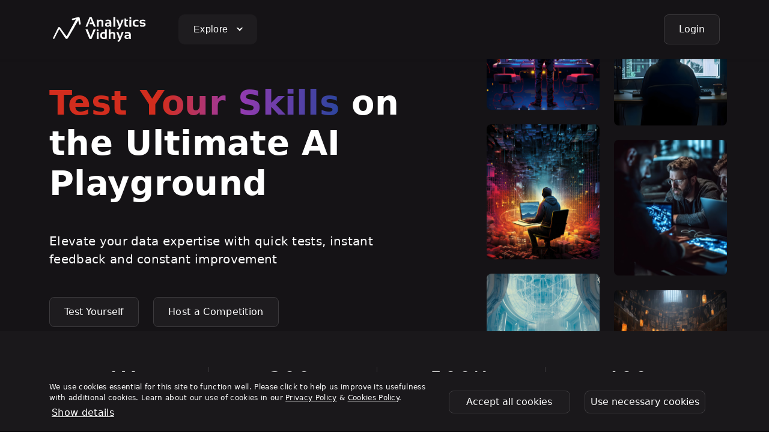

--- FILE ---
content_type: text/html; charset=utf-8
request_url: https://www.analyticsvidhya.com/datahack/
body_size: 42256
content:
<!DOCTYPE html><html lang="en"><head><meta charSet="utf-8" data-next-head=""/><meta name="viewport" content="width=device-width, initial-scale=1" data-next-head=""/><meta name="theme-color" content="#000000" data-next-head=""/><meta name="robots" content="index, follow" data-next-head=""/><link rel="preconnect" href="https://cdnjs.cloudflare.com" data-next-head=""/><link rel="preconnect" href="https://cdn.jsdelivr.net" data-next-head=""/><link rel="preconnect" href="https://imgcdn.analyticsvidhya.com" data-next-head=""/><link rel="preconnect" href="https://svgcdn.analyticsvidhya.com" data-next-head=""/><link rel="preconnect" href="//d2cd20fxv8fgim.cloudfront.net/" data-next-head=""/><link rel="preconnect" href="//d26nt4befnrop2.cloudfront.net/" data-next-head=""/><link rel="preconnect" href="//cdn.analyticsvidhya.com/" data-next-head=""/><link rel="preconnect" href="//datahack-prod.s3.amazonaws.com/" data-next-head=""/><link rel="preconnect" href="//www.google-analytics.com" data-next-head=""/><link rel="preconnect" href="//www.googletagmanager.com" data-next-head=""/><link rel="preconnect" href="//automation.analyticsvidhya.com" data-next-head=""/><link rel="preconnect" href="//static.cloudflareinsights.com" data-next-head=""/><link rel="preconnect" href="//fonts.googleapis.com" data-next-head=""/><link rel="preconnect" href="//cdn.widgets.webengage.com" data-next-head=""/><link rel="preconnect" href="//cdn.jsdelivr.net" data-next-head=""/><link rel="preconnect" href="//cdnjs.cloudflare.com" data-next-head=""/><link rel="preconnect" href="//fonts.gstatic.com" data-next-head=""/><title data-next-head="">DataHack Platform: Compete, Learn &amp; Grow in Data Science</title><link rel="canonical" href="https://www.analyticsvidhya.com/datahack" data-next-head=""/><meta name="description" content="Explore challenges, hackathons, and learning resources on the DataHack platform to boost your data science skills and career." data-next-head=""/><meta property="og:title" content="DataHack Platform: Compete, Learn &amp; Grow in Data Science" data-next-head=""/><meta property="og:image" content="https://imgcdn.analyticsvidhya.com/square_og_image.jpeg" data-next-head=""/><meta property="og:description" content="Explore challenges, hackathons, and learning resources on the DataHack platform to boost your data science skills and career." data-next-head=""/><meta property="og:url" content="https://www.analyticsvidhya.com/datahack" data-next-head=""/><meta property="og:type" content="website" data-next-head=""/><meta property="og:site_name" content="Analytics Vidhya" data-next-head=""/><meta property="og:locale" content="en_US" data-next-head=""/><meta name="twitter:card" content="summary_large_image" data-next-head=""/><meta name="twitter:image" content="https://imgcdn.analyticsvidhya.com/square_og_image.jpeg" data-next-head=""/><meta property="twitter:description" content="Explore challenges, hackathons, and learning resources on the DataHack platform to boost your data science skills and career." data-next-head=""/><link href="https://fonts.googleapis.com/css2?family=Inter:wght@300;400;500;600;700;800;900&amp;display=swap" rel="stylesheet"/><link rel="shortcut icon" href="https://imgcdn.analyticsvidhya.com/favicon/av-fav.ico"/><link rel="apple-touch-icon" sizes="512x512" href="https://imgcdn.analyticsvidhya.com/favicon/av-fav-512x512.png"/><link rel="apple-touch-icon" sizes="192x192" href="https://imgcdn.analyticsvidhya.com/favicon/av-fav-192x192.png"/><link rel="apple-touch-icon" sizes="180x180" href="https://imgcdn.analyticsvidhya.com/favicon/av-fav-180x180.png"/><link rel="apple-touch-icon" sizes="32x32" href="https://imgcdn.analyticsvidhya.com/favicon/av-fav-32x32.png"/><link rel="apple-touch-icon" sizes="16x16" href="https://imgcdn.analyticsvidhya.com/favicon/av-fav-16x16.png"/><link rel="preload" href="/_next/static/css/5c3a34861aedb45a.css" as="style"/><link rel="stylesheet" href="/_next/static/css/5c3a34861aedb45a.css" data-n-g=""/><noscript data-n-css=""></noscript><script defer="" nomodule="" src="/_next/static/chunks/polyfills-42372ed130431b0a.js"></script><script src="/_next/static/chunks/webpack-17b53697170d7908.js" defer=""></script><script src="/_next/static/chunks/framework-b9fd9bcc3ecde907.js" defer=""></script><script src="/_next/static/chunks/main-08bd4f6c3b3b3500.js" defer=""></script><script src="/_next/static/chunks/pages/_app-2de4209c2c599b01.js" defer=""></script><script src="/_next/static/chunks/98309536-d5583eac3828dd0e.js" defer=""></script><script src="/_next/static/chunks/9174-f698cbeb5f64e84d.js" defer=""></script><script src="/_next/static/chunks/6352-66e1c71b7f1ebec4.js" defer=""></script><script src="/_next/static/chunks/3429-90cf42257dd1cfb0.js" defer=""></script><script src="/_next/static/chunks/60-be97be72402e056d.js" defer=""></script><script src="/_next/static/chunks/5359-8271640c460a3214.js" defer=""></script><script src="/_next/static/chunks/2575-e22302a2f2bc1412.js" defer=""></script><script src="/_next/static/chunks/9917-a1d671b4c963fee5.js" defer=""></script><script src="/_next/static/chunks/7956-0f2be1f95d706187.js" defer=""></script><script src="/_next/static/chunks/2159-a43351ba425ef689.js" defer=""></script><script src="/_next/static/chunks/7213-891b6ce8ab3bc172.js" defer=""></script><script src="/_next/static/chunks/2166-37fdffdc36ce90f9.js" defer=""></script><script src="/_next/static/chunks/pages/datahack-066a60448adbe837.js" defer=""></script><script src="/_next/static/n7CksxEm60WFs29wKHuha/_buildManifest.js" defer=""></script><script src="/_next/static/n7CksxEm60WFs29wKHuha/_ssgManifest.js" defer=""></script><script data-cfasync="false" nonce="1597723a-988a-4352-9db7-d6c50b8df7c7">try{(function(w,d){!function(j,k,l,m){if(j.zaraz)console.error("zaraz is loaded twice");else{j[l]=j[l]||{};j[l].executed=[];j.zaraz={deferred:[],listeners:[]};j.zaraz._v="5874";j.zaraz._n="1597723a-988a-4352-9db7-d6c50b8df7c7";j.zaraz.q=[];j.zaraz._f=function(n){return async function(){var o=Array.prototype.slice.call(arguments);j.zaraz.q.push({m:n,a:o})}};for(const p of["track","set","debug"])j.zaraz[p]=j.zaraz._f(p);j.zaraz.init=()=>{var q=k.getElementsByTagName(m)[0],r=k.createElement(m),s=k.getElementsByTagName("title")[0];s&&(j[l].t=k.getElementsByTagName("title")[0].text);j[l].x=Math.random();j[l].w=j.screen.width;j[l].h=j.screen.height;j[l].j=j.innerHeight;j[l].e=j.innerWidth;j[l].l=j.location.href;j[l].r=k.referrer;j[l].k=j.screen.colorDepth;j[l].n=k.characterSet;j[l].o=(new Date).getTimezoneOffset();if(j.dataLayer)for(const t of Object.entries(Object.entries(dataLayer).reduce((u,v)=>({...u[1],...v[1]}),{})))zaraz.set(t[0],t[1],{scope:"page"});j[l].q=[];for(;j.zaraz.q.length;){const w=j.zaraz.q.shift();j[l].q.push(w)}r.defer=!0;for(const x of[localStorage,sessionStorage])Object.keys(x||{}).filter(z=>z.startsWith("_zaraz_")).forEach(y=>{try{j[l]["z_"+y.slice(7)]=JSON.parse(x.getItem(y))}catch{j[l]["z_"+y.slice(7)]=x.getItem(y)}});r.referrerPolicy="origin";r.src="/cdn-cgi/zaraz/s.js?z="+btoa(encodeURIComponent(JSON.stringify(j[l])));q.parentNode.insertBefore(r,q)};["complete","interactive"].includes(k.readyState)?zaraz.init():j.addEventListener("DOMContentLoaded",zaraz.init)}}(w,d,"zarazData","script");window.zaraz._p=async d$=>new Promise(ea=>{if(d$){d$.e&&d$.e.forEach(eb=>{try{const ec=d.querySelector("script[nonce]"),ed=ec?.nonce||ec?.getAttribute("nonce"),ee=d.createElement("script");ed&&(ee.nonce=ed);ee.innerHTML=eb;ee.onload=()=>{d.head.removeChild(ee)};d.head.appendChild(ee)}catch(ef){console.error(`Error executing script: ${eb}\n`,ef)}});Promise.allSettled((d$.f||[]).map(eg=>fetch(eg[0],eg[1])))}ea()});zaraz._p({"e":["(function(w,d){})(window,document)"]});})(window,document)}catch(e){throw fetch("/cdn-cgi/zaraz/t"),e;};</script></head><body><div id="__next"><header class="p-0 dark-mode fixed-top"><nav class="navbar navbar-expand-lg navbar-dark background-dark-primary shadow-sm py-3" aria-label="Offcanvas navbar large"><div class="container"><button class="navbar-toggler me-2" type="button" data-bs-toggle="offcanvas" data-bs-target="#offcanvasNavbar2" aria-controls="offcanvasNavbar2"><span class="navbar-toggler-icon"></span></button><a class="navbar-brand me-5" href=""><svg xmlns="http://www.w3.org/2000/svg" width="167" height="48" viewBox="0 0 167 48" fill="none"><path d="M63.3665 19.5997H60.2998L67.1665 3.33301H70.3665L77.3665 19.5997H74.1331L72.2998 15.1663H66.9331L67.9665 12.533H71.2331L68.6998 6.43301L63.3665 19.5997Z" fill="white"></path><path d="M79.3335 19.6002V7.7002H81.6335L82.0002 9.43353C83.1335 8.26686 84.4002 7.7002 85.8668 7.7002C88.6668 7.7002 90.0668 9.16686 90.0668 12.1002V19.6002H87.1002V12.1002C87.1002 10.8002 86.4668 10.1335 85.1668 10.1335C84.2002 10.1335 83.2668 10.5335 82.3335 11.3002V19.6002H79.3335ZM98.0002 7.7002C101.433 7.7002 103.167 9.0002 103.167 11.6335V19.6335H101.467L100.433 18.5669C99.4335 19.2669 98.3002 19.6335 97.1002 19.6335C94.2668 19.6335 92.8668 18.4002 92.8668 15.9335C92.8668 13.5669 94.5335 12.4002 97.9002 12.4002C98.7002 12.4002 99.4668 12.4669 100.267 12.6335V11.6669C100.267 10.6002 99.5335 10.0669 98.0335 10.0669C96.7668 10.0669 95.3668 10.2669 93.8335 10.6335V8.26686C95.3335 7.90019 96.7335 7.7002 98.0002 7.7002ZM97.8668 14.4002C96.4668 14.4002 95.7668 14.9002 95.7668 15.8669C95.7668 16.9335 96.3668 17.4669 97.5335 17.4669C98.5002 17.4669 99.4002 17.1669 100.234 16.5335V14.6335C99.5668 14.5002 98.8668 14.4335 98.1335 14.4002H97.8668Z" fill="white"></path><path d="M109.9 3.33301V19.5997H106.733V3.33301H109.9Z" fill="white"></path><path d="M111.5 7.7002H114.7L117.7 16.1669L120.633 7.7002H123.767L118.8 19.8002C117.933 21.9335 116.5 23.4669 114.567 24.3669L113.1 22.3335C114.433 21.7669 115.4 20.8335 116 19.5335L111.5 7.7002ZM125.367 5.7002H127.533L127.967 7.63353H130.9V10.0335H128.333V15.5335C128.333 16.6335 128.8 17.2002 129.733 17.2002H130.933V19.6002H128.3C126.333 19.6002 125.367 18.5335 125.367 16.3669V5.7002Z" fill="white"></path><path d="M134.9 6.53301C135.783 6.53301 136.5 5.81666 136.5 4.93301C136.5 4.04935 135.783 3.33301 134.9 3.33301C134.016 3.33301 133.3 4.04935 133.3 4.93301C133.3 5.81666 134.016 6.53301 134.9 6.53301Z" fill="white"></path><path d="M136.5 7.7002V19.6002H133.333V7.7002H136.5Z" fill="white"></path><path d="M148.4 19.2669C147.4 19.5002 146.367 19.6002 145.3 19.6002C141.033 19.6002 138.867 17.5335 138.867 13.4335C138.867 9.60019 141 7.7002 145.3 7.7002C146.367 7.7002 147.4 7.8002 148.4 8.03353V10.4002C147.4 10.1669 146.433 10.0669 145.533 10.0669C143.133 10.0669 141.933 11.1669 141.933 13.4002C141.933 15.9335 143.133 17.2002 145.533 17.2002C146.467 17.2002 147.4 17.1002 148.4 16.8669V19.2669ZM150.933 18.9335V16.5002C152.233 17.0335 153.733 17.2669 155.433 17.2669C156.7 17.2669 157.333 16.8669 157.333 16.0335C157.333 15.2669 156.9 14.8669 156.067 14.8669H153.933C151.567 14.8669 150.367 13.7002 150.367 11.3669C150.367 8.93353 152.1 7.7002 155.567 7.7002C157.033 7.7002 158.433 7.93353 159.733 8.36686V10.8002C158.433 10.2669 157.033 10.0335 155.5 10.0335C153.9 10.0335 153.1 10.4335 153.1 11.2669C153.1 12.0335 153.567 12.4335 154.5 12.4335H156.4C159 12.4335 160.3 13.6002 160.3 15.9335C160.3 18.3669 158.633 19.6002 155.333 19.6002C153.7 19.6002 152.233 19.3669 150.933 18.9335Z" fill="white"></path><path d="M77.2684 23.9688L70.2351 40.0688H67.0351L60.3018 23.9688H63.8351L68.8018 36.3021L73.7684 23.9688H77.2684Z" fill="white"></path><path d="M82.1353 28.2354V40.0687H79.1353V28.2354H82.1353Z" fill="white"></path><path d="M95.8351 23.9688V39.3688C94.0351 39.8354 92.2684 40.0688 90.5351 40.0688C86.7351 40.0688 84.8018 38.0354 84.8018 33.9354C84.8018 30.1688 86.6684 28.2688 90.4018 28.2688C91.2018 28.2688 92.0018 28.4688 92.8351 28.8354V23.9688H95.8351ZM90.5351 30.7354C88.6684 30.7354 87.7684 31.7688 87.7684 33.8688C87.7684 36.3354 88.7351 37.5688 90.6684 37.5688C91.4351 37.5688 92.1684 37.4688 92.8684 37.2354V31.3354C92.2351 30.9354 91.4684 30.7354 90.5351 30.7354ZM99.1018 40.0688V23.9688H102.068V29.7688C103.002 28.7688 104.168 28.2688 105.635 28.2688C108.435 28.2688 109.835 29.7354 109.835 32.6354V40.1021H106.868V32.6021C106.868 31.3021 106.235 30.6354 104.935 30.6354C103.968 30.6354 103.035 31.0354 102.102 31.8021V40.0688H99.1018ZM111.702 28.2354H114.868L117.835 36.7354L120.735 28.2354H123.835L118.935 40.4021C118.068 42.5354 116.668 44.0688 114.768 44.9688L113.335 42.9354C114.635 42.3688 115.602 41.4021 116.202 40.1021L111.702 28.2354ZM130.402 28.2354C133.902 28.2354 135.668 29.5354 135.668 32.1354V40.0688H133.935L132.868 39.0021C131.835 39.7021 130.702 40.0688 129.468 40.0688C126.602 40.0688 125.135 38.8354 125.135 36.4021C125.135 34.0688 126.835 32.8688 130.268 32.8688C131.068 32.8688 131.868 32.9354 132.668 33.1021V32.2021C132.668 31.1354 131.902 30.6021 130.402 30.6021C129.102 30.6021 127.668 30.8021 126.102 31.1688V28.8021C127.668 28.4354 129.102 28.2354 130.402 28.2354ZM130.268 34.9021C128.835 34.9021 128.135 35.4021 128.135 36.3688C128.135 37.4354 128.735 37.9354 129.935 37.9354C130.935 37.9354 131.835 37.6354 132.702 37.0021V35.1021C131.935 34.9688 131.102 34.9021 130.268 34.9021Z" fill="white"></path><path d="M49.6001 3.59999C50.3667 3.99999 50.6001 4.76666 50.6667 5.06666V5.09999C50.7001 5.23332 50.7334 5.36666 50.7334 5.49999L52.3001 14.2C52.3334 14.3 52.3334 14.4333 52.3001 14.5333C52.3001 14.5667 52.3001 14.6 52.3001 14.6333C52.3001 15.4 51.6667 16.0333 50.9001 16.0333C50.2334 16.0333 49.7001 15.6 49.5667 14.9667L48.2667 8.86666C48.2667 8.86666 44.7667 14.9667 40.9334 21.6333L40.7001 22.0667L40.4667 22.5C40.4334 22.5667 40.4001 22.6333 40.3334 22.7L40.0667 23.1333L39.3001 24.4333L39.1667 24.6333L38.9334 25.0333C38.8667 25.1667 38.7667 25.3 38.7001 25.4333L38.4667 25.8333C38.2667 26.1667 38.1001 26.4667 37.9001 26.8L37.6667 27.2C34.3667 32.9 31.4667 37.9 30.9334 38.6667C30.5334 39.4 29.7334 39.8667 28.8667 39.8667C28.0334 39.8667 27.2667 39.4333 26.8667 38.7667C26.8334 38.7333 26.8334 38.7333 26.8001 38.7C26.6001 38.4 26.3667 38.0667 26.1001 37.6667L25.8001 37.2C24.9001 35.8333 23.7667 34.1333 22.6001 32.4L22.2667 31.9C20.8001 29.7 19.3334 27.5 18.3334 26L18.2001 25.7667C17.6001 24.8667 17.1667 24.2333 17.0667 24.1C17.0334 24.0667 16.9001 23.9333 16.7001 23.9H16.6334C16.5667 23.9 16.3001 23.9333 16.1334 24.2333C15.5334 25.3667 14.1667 28.1 12.7334 30.9L12.5334 31.3C12.2334 31.8667 11.9667 32.4333 11.7001 32.9667L11.5667 33.2333C9.9334 36.4333 8.5334 39.2667 8.4334 39.3333C8.2334 39.6333 7.86673 39.8667 7.4334 39.8667C6.76673 39.8667 6.2334 39.3333 6.2334 38.6667C6.2334 38.4333 6.30007 38.2333 6.40007 38.0333L14.8334 20.8333C15.2667 20.2333 15.7334 20.0667 16.3334 20.0333C17.0667 20 17.4667 20.3667 17.8334 20.8333C17.9667 21.0333 19.7334 23.4 21.7667 26.1667L21.9334 26.4C22.0334 26.5667 22.1667 26.7 22.2667 26.8667L22.4334 27.1C22.5001 27.1667 22.5334 27.2667 22.6001 27.3333L22.7667 27.5667L22.9334 27.8L23.2001 28.1667L23.4334 28.5C25.2334 30.9 26.9667 33.2667 27.8667 34.4333C28.2667 34.9667 28.6334 35 28.7001 35H28.7334H28.7667C28.9001 35 29.3001 34.9333 29.5667 34.5C30.6334 32.6667 33.1334 28.1 35.8334 23.2L36.0334 22.8C36.1667 22.5333 36.3001 22.2667 36.4667 22.0333L37.3001 20.5C37.3667 20.3667 37.4334 20.2333 37.5334 20.1L37.7667 19.7C37.8667 19.5 38.0001 19.3 38.1001 19.1L38.3334 18.7C41.6001 12.6667 44.5334 7.29999 44.6667 7.06666L39.5001 8.53332C39.3334 8.59999 39.1667 8.63332 39.0001 8.63332C38.2334 8.63332 37.6001 7.99999 37.6001 7.23332C37.6001 6.53332 38.1334 5.96666 38.8001 5.86666L47.3667 3.66666C47.6667 3.53332 48.0001 3.46666 48.3334 3.46666C48.3667 3.46666 48.3667 3.46666 48.4001 3.46666C48.8001 3.33332 49.2001 3.36666 49.6001 3.59999Z" fill="white"></path><path d="M80.5331 27.1668C81.4168 27.1668 82.1331 26.4505 82.1331 25.5668C82.1331 24.6831 81.4168 23.9668 80.5331 23.9668C79.6495 23.9668 78.9331 24.6831 78.9331 25.5668C78.9331 26.4505 79.6495 27.1668 80.5331 27.1668Z" fill="white"></path></svg></a><div class="offcanvas offcanvas-start " tabindex="-1" id="offcanvasNavbar2" aria-labelledby="offcanvasNavbar2Label"><div class="offcanvas-body"><button type="button" class="btn-close btn-close-white float-end" data-bs-dismiss="offcanvas" aria-label="Close"></button><ul class="navbar-nav me-auto mb-2 mb-lg-0 av-mega-menu clearfix"><li class="nav-item menu-item"><div class="rainbow"><a class="btn btn-dark btn-dark-primary rounded-3 btn-no-hover" href="#">Explore <span class="av-down-arrow"></span></a></div><div class="mega-menu bg-white shadow-sm p-0 m-0" id="megaMenu"><ul class="menu-mega-left-nav p-0"><li><a href="#"><svg class="me-2" xmlns="http://www.w3.org/2000/svg" width="26" height="26" viewBox="0 0 24 24" fill="none"><path d="M9 10L14 15M23 12C23 18.0751 18.0751 23 12 23C5.92487 23 1 18.0751 1 12C1 5.92487 5.92487 1 12 1C18.0751 1 23 5.92487 23 12ZM9.23597 9.91151L15.97 7.38624C16.372 7.23551 16.7645 7.62802 16.6138 8.02996L14.0885 14.764C14.0328 14.9125 13.9101 15.0257 13.7577 15.0692L7.86537 16.7528C7.4882 16.8605 7.13948 16.5118 7.24725 16.1346L8.93077 10.2423C8.97431 10.0899 9.08755 9.96717 9.23597 9.91151Z" stroke="#8E8E8E" stroke-width="2"></path></svg>Discover</a><div class="menu-mega-right-nav"><div class="row"><div class="col-4"><a target="_blank" href="https://www.analyticsvidhya.com/blog/">In-depth Blogs<svg class="ms-1" xmlns="http://www.w3.org/2000/svg" width="16" height="16" viewBox="0 0 16 16" fill="none"><path d="M2.6665 8H13.3332M13.3332 8L9.33317 4M13.3332 8L9.33317 12" stroke="white" stroke-width="1.5" stroke-linecap="round" stroke-linejoin="round"></path></svg><small class="d-block">Unpacking the latest trends in AI - A knowledge capsule</small></a><a target="_blank" href="https://www.analyticsvidhya.com/blog/2020/12/a-comprehensive-learning-path-to-become-a-data-scientist/?utm_source=blog">Learning Paths<svg class="ms-1" xmlns="http://www.w3.org/2000/svg" width="16" height="16" viewBox="0 0 16 16" fill="none"><path d="M2.6665 8H13.3332M13.3332 8L9.33317 4M13.3332 8L9.33317 12" stroke="white" stroke-width="1.5" stroke-linecap="round" stroke-linejoin="round"></path></svg><small class="d-block">Expert-curated paths for every goal</small></a></div><div class="col-4"><a target="_blank" href="/events/datahour">Expert Sessions<svg class="ms-1" xmlns="http://www.w3.org/2000/svg" width="16" height="16" viewBox="0 0 16 16" fill="none"><path d="M2.6665 8H13.3332M13.3332 8L9.33317 4M13.3332 8L9.33317 12" stroke="white" stroke-width="1.5" stroke-linecap="round" stroke-linejoin="round"></path></svg><small class="d-block">Go deep with industry leaders in live, interactive sessions</small></a><a target="_blank" href="https://www.analyticsvidhya.com/blog/category/guide/?utm_source=blog">Comprehensive Guides<svg class="ms-1" xmlns="http://www.w3.org/2000/svg" width="16" height="16" viewBox="0 0 16 16" fill="none"><path d="M2.6665 8H13.3332M13.3332 8L9.33317 4M13.3332 8L9.33317 12" stroke="white" stroke-width="1.5" stroke-linecap="round" stroke-linejoin="round"></path></svg><small class="d-block">Master complex topics with comprehensive, step-by-step resources</small></a></div><div class="col-4"><a id="exploreBanner" href="https://www.analyticsvidhya.com/pinnacleplus/?utm_source=events_datahack&amp;utm_medium=navbar&amp;utm_campaign=features&amp;utm_source=events&amp;utm_medium=navbar" target="_blank"><img loading="lazy" src="https://imgcdn.analyticsvidhya.com/Pinnacle_Plus-_projects_1_1.jpg" alt="image" class="img-fluid rounded-3" width="424" height="238"/></a></div></div></div></li><li><a href="#"><svg class="me-2" xmlns="http://www.w3.org/2000/svg" width="24" height="24" viewBox="0 0 24 24" fill="none"><path d="M20 22H7C5.34315 22 4 20.6569 4 19M4 19C4 17.3431 5.34315 16 7 16H18C19.1046 16 20 15.1046 20 14V4C20 2.89543 19.1046 2 18 2H7C5.34315 2 4 3.34315 4 5V19ZM18 16V22M8 2V16" stroke="#8E8E8E" stroke-width="2" stroke-linecap="round"></path></svg>Upskill</a><div class="menu-mega-right-nav"><div class="row"><div class="col-4"><a target="_blank" href=" https://www.analyticsvidhya.com/courses/?ref=Navbar">Free Courses<svg class="ms-1" xmlns="http://www.w3.org/2000/svg" width="16" height="16" viewBox="0 0 16 16" fill="none"><path d="M2.6665 8H13.3332M13.3332 8L9.33317 4M13.3332 8L9.33317 12" stroke="white" stroke-width="1.5" stroke-linecap="round" stroke-linejoin="round"></path></svg><small class="d-block">Kickstart your AI journey with our comprehensive courses</small></a><a target="_blank" href="https://blackbelt.analyticsvidhya.com/?utm_source=blog">Certified AI &amp; ML BlackBelt Plus Program<svg class="ms-1" xmlns="http://www.w3.org/2000/svg" width="16" height="16" viewBox="0 0 16 16" fill="none"><path d="M2.6665 8H13.3332M13.3332 8L9.33317 4M13.3332 8L9.33317 12" stroke="white" stroke-width="1.5" stroke-linecap="round" stroke-linejoin="round"></path></svg><small class="d-block">Master AI like a pro with our mentor-driven program</small></a></div><div class="col-4"><a target="_blank" href="https://www.analyticsvidhya.com/agenticaipioneer">Agentic AI Pioneer<svg class="ms-1" xmlns="http://www.w3.org/2000/svg" width="16" height="16" viewBox="0 0 16 16" fill="none"><path d="M2.6665 8H13.3332M13.3332 8L9.33317 4M13.3332 8L9.33317 12" stroke="white" stroke-width="1.5" stroke-linecap="round" stroke-linejoin="round"></path></svg><small class="d-block">Master AI Agents like Pro with mentor-driven program</small></a><a target="_blank" href="https://www.analyticsvidhya.com/agenticaipioneer/?utm_source=explorelearn">GenAI Pinnacle Plus Program<svg class="ms-1" xmlns="http://www.w3.org/2000/svg" width="16" height="16" viewBox="0 0 16 16" fill="none"><path d="M2.6665 8H13.3332M13.3332 8L9.33317 4M13.3332 8L9.33317 12" stroke="white" stroke-width="1.5" stroke-linecap="round" stroke-linejoin="round"></path></svg><small class="d-block">Master Generative AI and AI Agents like pro with mentor-driven program</small></a></div><div class="col-4"><a id="exploreBanner" href="https://www.analyticsvidhya.com/pinnacleplus/?utm_source=events_datahack&amp;utm_medium=navbar&amp;utm_campaign=features&amp;utm_source=events&amp;utm_medium=navbar" target="_blank"><img loading="lazy" src="https://imgcdn.analyticsvidhya.com/Pinnacle_Plus-_projects_1_1.jpg" alt="image" class="img-fluid rounded-3" width="424" height="238"/></a></div></div></div></li><li><a href="#"><svg class="me-2" xmlns="http://www.w3.org/2000/svg" width="24" height="24" viewBox="0 0 24 24" fill="none"><path d="M15 2.4578C14.053 2.16035 13.0452 2 12 2C6.47715 2 2 6.47715 2 12C2 17.5228 6.47715 22 12 22C17.5228 22 22 17.5228 22 12C22 10.2847 21.5681 8.67022 20.8071 7.25945M17 5.75H17.005M10.5001 21.8883L10.5002 19.6849C10.5002 19.5656 10.5429 19.4502 10.6205 19.3596L13.1063 16.4594C13.3106 16.2211 13.2473 15.8556 12.9748 15.6999L10.1185 14.0677C10.0409 14.0234 9.97663 13.9591 9.93234 13.8814L8.07046 10.6186C7.97356 10.4488 7.78657 10.3511 7.59183 10.3684L2.06418 10.8607M21 6C21 8.20914 19 10 17 12C15 10 13 8.20914 13 6C13 3.79086 14.7909 2 17 2C19.2091 2 21 3.79086 21 6ZM17.25 5.75C17.25 5.88807 17.1381 6 17 6C16.8619 6 16.75 5.88807 16.75 5.75C16.75 5.61193 16.8619 5.5 17 5.5C17.1381 5.5 17.25 5.61193 17.25 5.75Z" stroke="#8E8E8E" stroke-width="2" stroke-linecap="round" stroke-linejoin="round"></path></svg>Engage</a><div class="menu-mega-right-nav"><div class="row"><div class="col-4"><a target="_blank" href="/datahack/hackathon">Challenging Hackathons<svg class="ms-1" xmlns="http://www.w3.org/2000/svg" width="16" height="16" viewBox="0 0 16 16" fill="none"><path d="M2.6665 8H13.3332M13.3332 8L9.33317 4M13.3332 8L9.33317 12" stroke="white" stroke-width="1.5" stroke-linecap="round" stroke-linejoin="round"></path></svg><small class="d-block">Test your skills, unleash your creativity, and win big</small></a><a target="_blank" href="/events">Exciting Events<svg class="ms-1" xmlns="http://www.w3.org/2000/svg" width="16" height="16" viewBox="0 0 16 16" fill="none"><path d="M2.6665 8H13.3332M13.3332 8L9.33317 4M13.3332 8L9.33317 12" stroke="white" stroke-width="1.5" stroke-linecap="round" stroke-linejoin="round"></path></svg><small class="d-block">Dive into the hottest trends and network with industry leaders</small></a></div><div class="col-4"><a target="_blank" href="/events/leading-with-data">Leadership Podcasts<svg class="ms-1" xmlns="http://www.w3.org/2000/svg" width="16" height="16" viewBox="0 0 16 16" fill="none"><path d="M2.6665 8H13.3332M13.3332 8L9.33317 4M13.3332 8L9.33317 12" stroke="white" stroke-width="1.5" stroke-linecap="round" stroke-linejoin="round"></path></svg><small class="d-block">Know the perspective of top leaders</small></a></div><div class="col-4"><a id="exploreBanner" href="https://www.analyticsvidhya.com/pinnacleplus/?utm_source=events_datahack&amp;utm_medium=navbar&amp;utm_campaign=features&amp;utm_source=events&amp;utm_medium=navbar" target="_blank"><img loading="lazy" src="https://imgcdn.analyticsvidhya.com/Pinnacle_Plus-_projects_1_1.jpg" alt="image" class="img-fluid rounded-3" width="424" height="238"/></a></div></div></div></li><li><a href="#"><svg class="me-2" xmlns="http://www.w3.org/2000/svg" width="24" height="24" viewBox="0 0 24 24" fill="none"><g clip-path="url(#clip0_15533_48863)"><path d="M14 3.22302C17.3648 3.98652 20.0135 6.63525 20.777 10M20.777 14C20.0135 17.3648 17.3648 20.0135 14 20.777M10 20.777C6.63525 20.0135 3.98652 17.3648 3.22302 14M3.22302 10C3.98652 6.63525 6.63525 3.98652 10 3.22302M11 5H13C13.5523 5 14 4.55228 14 4V2C14 1.44772 13.5523 1 13 1H11C10.4477 1 10 1.44772 10 2V4C10 4.55228 10.4477 5 11 5ZM19 11V13C19 13.5523 19.4477 14 20 14H22C22.5523 14 23 13.5523 23 13V11C23 10.4477 22.5523 10 22 10H20C19.4477 10 19 10.4477 19 11ZM11 23H13C13.5523 23 14 22.5523 14 22V20C14 19.4477 13.5523 19 13 19H11C10.4477 19 10 19.4477 10 20V22C10 22.5523 10.4477 23 11 23ZM1 11L1 13C1 13.5523 1.44772 14 2 14H4C4.55228 14 5 13.5523 5 13V11C5 10.4477 4.55228 10 4 10H2C1.44772 10 1 10.4477 1 11Z" stroke="#8E8E8E" stroke-width="2"></path></g></svg>Contribute</a><div class="menu-mega-right-nav"><div class="row"><div class="col-4"><a target="_blank" href="https://www.analyticsvidhya.com/become-an-author/">Become an Author<svg class="ms-1" xmlns="http://www.w3.org/2000/svg" width="16" height="16" viewBox="0 0 16 16" fill="none"><path d="M2.6665 8H13.3332M13.3332 8L9.33317 4M13.3332 8L9.33317 12" stroke="white" stroke-width="1.5" stroke-linecap="round" stroke-linejoin="round"></path></svg><small class="d-block">Inspire learners by publishing your original ideas, tutorials, and experiences</small></a><a target="_blank" href="https://www.analyticsvidhya.com/coming-soon">Become a Mentor<svg class="ms-1" xmlns="http://www.w3.org/2000/svg" width="16" height="16" viewBox="0 0 16 16" fill="none"><path d="M2.6665 8H13.3332M13.3332 8L9.33317 4M13.3332 8L9.33317 12" stroke="white" stroke-width="1.5" stroke-linecap="round" stroke-linejoin="round"></path></svg><small class="d-block">Craft careers by sharing your knowledge</small></a></div><div class="col-4"><a target="_blank" href="https://www.analyticsvidhya.com/coming-soon">Become a Speaker<svg class="ms-1" xmlns="http://www.w3.org/2000/svg" width="16" height="16" viewBox="0 0 16 16" fill="none"><path d="M2.6665 8H13.3332M13.3332 8L9.33317 4M13.3332 8L9.33317 12" stroke="white" stroke-width="1.5" stroke-linecap="round" stroke-linejoin="round"></path></svg><small class="d-block">Inspire minds, share your expertise</small></a><a target="_blank" href="https://www.analyticsvidhya.com/coming-soon">Become an Instructor<svg class="ms-1" xmlns="http://www.w3.org/2000/svg" width="16" height="16" viewBox="0 0 16 16" fill="none"><path d="M2.6665 8H13.3332M13.3332 8L9.33317 4M13.3332 8L9.33317 12" stroke="white" stroke-width="1.5" stroke-linecap="round" stroke-linejoin="round"></path></svg><small class="d-block">Shape next-gen innovators through our programs</small></a></div><div class="col-4"><a id="exploreBanner" href="https://www.analyticsvidhya.com/pinnacleplus/?utm_source=events_datahack&amp;utm_medium=navbar&amp;utm_campaign=features&amp;utm_source=events&amp;utm_medium=navbar" target="_blank"><img loading="lazy" src="https://imgcdn.analyticsvidhya.com/Pinnacle_Plus-_projects_1_1.jpg" alt="image" class="img-fluid rounded-3" width="424" height="238"/></a></div></div></div></li><li><a href="#"><svg class="me-2" xmlns="http://www.w3.org/2000/svg" width="24" height="24" viewBox="0 0 24 24" fill="none"><path d="M8 8V7C8 4.79086 9.79086 3 12 3C14.2091 3 16 4.79086 16 7V8M3 12L11.1877 15.639C11.7049 15.8688 12.2951 15.8688 12.8123 15.639L21 12M6.2 21H17.8C18.9201 21 19.4802 21 19.908 20.782C20.2843 20.5903 20.5903 20.2843 20.782 19.908C21 19.4802 21 18.9201 21 17.8V11.2C21 10.0799 21 9.51984 20.782 9.09202C20.5903 8.71569 20.2843 8.40973 19.908 8.21799C19.4802 8 18.9201 8 17.8 8H6.2C5.0799 8 4.51984 8 4.09202 8.21799C3.71569 8.40973 3.40973 8.71569 3.21799 9.09202C3 9.51984 3 10.0799 3 11.2V17.8C3 18.9201 3 19.4802 3.21799 19.908C3.40973 20.2843 3.71569 20.5903 4.09202 20.782C4.51984 21 5.07989 21 6.2 21Z" stroke="#8E8E8E" stroke-width="2" stroke-linecap="round"></path></svg>Corporate</a><div class="menu-mega-right-nav"><div class="row"><div class="col-4"><a target="_blank" href="https://www.analyticsvidhya.com/enterprise/">Our Offerings<svg class="ms-1" xmlns="http://www.w3.org/2000/svg" width="16" height="16" viewBox="0 0 16 16" fill="none"><path d="M2.6665 8H13.3332M13.3332 8L9.33317 4M13.3332 8L9.33317 12" stroke="white" stroke-width="1.5" stroke-linecap="round" stroke-linejoin="round"></path></svg><small class="d-block">Build a data-powered and data-driven workforce</small></a><a target="_blank" href="https://www.analyticsvidhya.com/enterprise/training">Trainings<svg class="ms-1" xmlns="http://www.w3.org/2000/svg" width="16" height="16" viewBox="0 0 16 16" fill="none"><path d="M2.6665 8H13.3332M13.3332 8L9.33317 4M13.3332 8L9.33317 12" stroke="white" stroke-width="1.5" stroke-linecap="round" stroke-linejoin="round"></path></svg><small class="d-block">Bridge your team&#x27;s data skills with targeted training</small></a></div><div class="col-4"><a target="_blank" href="https://www.analyticsvidhya.com/enterprise/analytics-maturity">Analytics Maturity<svg class="ms-1" xmlns="http://www.w3.org/2000/svg" width="16" height="16" viewBox="0 0 16 16" fill="none"><path d="M2.6665 8H13.3332M13.3332 8L9.33317 4M13.3332 8L9.33317 12" stroke="white" stroke-width="1.5" stroke-linecap="round" stroke-linejoin="round"></path></svg><small class="d-block">Unleash the power of analytics for smarter outcomes</small></a><a target="_blank" href="https://www.analyticsvidhya.com/enterprise/data-culture">Data Culture<svg class="ms-1" xmlns="http://www.w3.org/2000/svg" width="16" height="16" viewBox="0 0 16 16" fill="none"><path d="M2.6665 8H13.3332M13.3332 8L9.33317 4M13.3332 8L9.33317 12" stroke="white" stroke-width="1.5" stroke-linecap="round" stroke-linejoin="round"></path></svg><small class="d-block">Break down barriers and democratize data access and usage</small></a></div><div class="col-4"><a id="exploreBanner" href="https://www.analyticsvidhya.com/pinnacleplus/?utm_source=events_datahack&amp;utm_medium=navbar&amp;utm_campaign=features&amp;utm_source=events&amp;utm_medium=navbar" target="_blank"><img loading="lazy" src="https://imgcdn.analyticsvidhya.com/Pinnacle_Plus-_projects_1_1.jpg" alt="image" class="img-fluid rounded-3" width="424" height="238"/></a></div></div></div></li></ul></div></li></ul></div></div><div class="d-flex align-items-center header-right"><ul class="navbar mb-0"><li class="nav-item dropdown mb-0"><button class="btn btn-dark btn-dark-primary rounded-3 d-table mx-auto">Login</button><ul class="dropdown-menu bg-dark dropdown-menu-end shadow border-0 px-3"><li class="text-white"><button class="btn btn-dark bg-transparent text-white border-0 dropdown-item rounded-2 py-2"><svg name="logOut" xmlns="http://www.w3.org/2000/svg" class="me-2" width="20" height="21" viewBox="0 0 20 21" fill="none"><g clip-path="url(#clip0_10480_18341)"><path d="M12.5835 6.23307C12.5835 6.64729 12.9193 6.98307 13.3335 6.98307C13.7477 6.98307 14.0835 6.64729 14.0835 6.23307H12.5835ZM14.0835 14.5664C14.0835 14.1522 13.7477 13.8164 13.3335 13.8164C12.9193 13.8164 12.5835 14.1522 12.5835 14.5664H14.0835ZM10.6668 17.1497C10.2526 17.1497 9.91683 17.4855 9.91683 17.8997C9.91683 18.314 10.2526 18.6497 10.6668 18.6497V17.1497ZM12.4235 17.708L12.7787 18.3685L12.7787 18.3685L12.4235 17.708ZM13.1518 16.9392L12.4764 16.6131L12.4764 16.6131L13.1518 16.9392ZM4.24351 2.25815L4.59876 2.91868L4.59877 2.91868L4.24351 2.25815ZM2.5835 4.88122C2.5835 5.29543 2.91928 5.63122 3.3335 5.63122C3.74771 5.63122 4.0835 5.29543 4.0835 4.88122H2.5835ZM3.51515 3.02698L4.19058 3.35301L4.19058 3.35301L3.51515 3.02698ZM13.1518 3.02698L12.4764 3.35301V3.35301L13.1518 3.02698ZM12.4235 2.25815L12.7787 1.59763V1.59763L12.4235 2.25815ZM5.60958 2.96058L5.33534 3.65865L5.60958 2.96058ZM8.94292 4.27011L9.21716 3.57204L8.94292 4.27011ZM7.72407 19.5056L7.99831 18.8075L7.72407 19.5056ZM4.39074 18.196L4.1165 18.8941H4.1165L4.39074 18.196ZM17.5002 11.1497C17.9144 11.1497 18.2502 10.814 18.2502 10.3997C18.2502 9.98553 17.9144 9.64974 17.5002 9.64974V11.1497ZM10.0002 9.64974C9.58595 9.64974 9.25016 9.98553 9.25016 10.3997C9.25016 10.814 9.58595 11.1497 10.0002 11.1497V9.64974ZM15.3032 12.3694C15.0103 12.6623 15.0103 13.1372 15.3032 13.4301C15.5961 13.723 16.0709 13.723 16.3638 13.4301L15.3032 12.3694ZM17.3907 11.3426L17.921 11.8729V11.8729L17.3907 11.3426ZM17.3907 9.45693L17.921 8.9266L17.921 8.9266L17.3907 9.45693ZM16.3638 7.36941C16.0709 7.07652 15.5961 7.07652 15.3032 7.36941C15.0103 7.6623 15.0103 8.13718 15.3032 8.43007L16.3638 7.36941ZM17.9475 10.6573L17.2342 10.4255L17.9475 10.6573ZM17.9475 10.1422L17.2342 10.374L17.9475 10.1422ZM14.0835 6.23307V4.88122H12.5835V6.23307H14.0835ZM10.6668 1.31641H6.00016V2.81641H10.6668V1.31641ZM14.0835 15.0849V14.5664H12.5835V15.0849H14.0835ZM10.6668 18.6497C11.1205 18.6497 11.5083 18.6504 11.8259 18.623C12.1536 18.5947 12.4736 18.5326 12.7787 18.3685L12.0682 17.0475C12.0168 17.0751 11.9253 17.1089 11.6971 17.1285C11.4588 17.1491 11.1466 17.1497 10.6668 17.1497V18.6497ZM12.5835 15.0849C12.5835 15.5893 12.583 15.9248 12.563 16.1825C12.5437 16.4326 12.5095 16.5447 12.4764 16.6131L13.8273 17.2652C13.9759 16.9574 14.0325 16.6349 14.0586 16.2983C14.084 15.9693 14.0835 15.5658 14.0835 15.0849H12.5835ZM12.7787 18.3685C13.2364 18.1224 13.6011 17.7338 13.8273 17.2652L12.4764 16.6131C12.383 16.8066 12.2378 16.9563 12.0682 17.0475L12.7787 18.3685ZM6.00016 1.31641C5.54651 1.31641 5.15867 1.31576 4.84106 1.34315C4.51342 1.3714 4.19335 1.43354 3.88826 1.59763L4.59877 2.91868C4.65019 2.89102 4.74174 2.85728 4.96994 2.8376C5.20817 2.81706 5.5204 2.81641 6.00016 2.81641V1.31641ZM4.0835 4.88122C4.0835 4.37685 4.08402 4.04132 4.10397 3.78362C4.12332 3.53356 4.15753 3.42149 4.19058 3.35301L2.83972 2.70094C2.69112 3.00879 2.6345 3.3312 2.60844 3.66786C2.58297 3.99689 2.5835 4.40031 2.5835 4.88122H4.0835ZM3.88826 1.59763C3.43059 1.84378 3.06591 2.23236 2.83972 2.70094L4.19058 3.35301C4.28397 3.15954 4.42923 3.00986 4.59876 2.91868L3.88826 1.59763ZM14.0835 4.88122C14.0835 4.40031 14.084 3.99689 14.0586 3.66786C14.0325 3.3312 13.9759 3.00879 13.8273 2.70094L12.4764 3.35301C12.5095 3.42149 12.5437 3.53356 12.563 3.78362C12.583 4.04132 12.5835 4.37685 12.5835 4.88122H14.0835ZM10.6668 2.81641C11.1466 2.81641 11.4588 2.81706 11.6971 2.8376C11.9253 2.85728 12.0168 2.89102 12.0682 2.91868L12.7787 1.59763C12.4736 1.43354 12.1536 1.3714 11.8259 1.34315C11.5083 1.31576 11.1205 1.31641 10.6668 1.31641V2.81641ZM13.8273 2.70094C13.6011 2.23236 13.2364 1.84378 12.7787 1.59763L12.0682 2.91868C12.2378 3.00986 12.383 3.15955 12.4764 3.35301L13.8273 2.70094ZM5.33534 3.65865L8.66868 4.96817L9.21716 3.57204L5.88382 2.26252L5.33534 3.65865ZM9.25016 5.82136V17.9543H10.7502V5.82136H9.25016ZM7.99831 18.8075L4.66498 17.498L4.1165 18.8941L7.44984 20.2036L7.99831 18.8075ZM4.0835 16.6448V4.51184H2.5835V16.6448H4.0835ZM4.66498 17.498C4.31419 17.3602 4.0835 17.0217 4.0835 16.6448H2.5835C2.5835 17.6384 3.19168 18.5308 4.1165 18.8941L4.66498 17.498ZM9.25016 17.9543C9.25016 18.6004 8.59967 19.0437 7.99831 18.8075L7.44984 20.2036C9.03522 20.8265 10.7502 19.6576 10.7502 17.9543H9.25016ZM8.66868 4.96817C9.01947 5.10598 9.25016 5.44447 9.25016 5.82136H10.7502C10.7502 4.82773 10.142 3.93537 9.21716 3.57204L8.66868 4.96817ZM5.88382 2.26252C4.29844 1.63969 2.5835 2.8085 2.5835 4.51184H4.0835C4.0835 3.86574 4.73399 3.4224 5.33534 3.65865L5.88382 2.26252ZM17.5002 9.64974H10.0002V11.1497H17.5002V9.64974ZM16.3638 13.4301L17.921 11.8729L16.8604 10.8122L15.3032 12.3694L16.3638 13.4301ZM17.921 8.9266L16.3638 7.36941L15.3032 8.43007L16.8604 9.98726L17.921 8.9266ZM17.921 11.8729C18.0773 11.7166 18.2268 11.568 18.3414 11.4329C18.4618 11.2911 18.5871 11.1158 18.6608 10.889L17.2342 10.4255C17.2461 10.389 17.258 10.3913 17.1979 10.4621C17.1321 10.5396 17.0341 10.6385 16.8604 10.8122L17.921 11.8729ZM16.8604 9.98726C17.0341 10.161 17.1321 10.2599 17.1979 10.3374C17.258 10.4082 17.2461 10.4105 17.2342 10.374L18.6608 9.91046C18.5871 9.68366 18.4618 9.50836 18.3414 9.3666C18.2268 9.23153 18.0773 9.08286 17.921 8.9266L16.8604 9.98726ZM18.6608 10.889C18.7641 10.571 18.7641 10.2285 18.6608 9.91046L17.2342 10.374C17.2397 10.3907 17.2397 10.4088 17.2342 10.4255L18.6608 10.889Z" fill="#ffffff"></path></g><defs><clipPath id="clip0_10480_18341"><rect width="20" height="20" fill="white" transform="translate(0 0.400391)"></rect></clipPath></defs></svg>Logout</button></li></ul></li></ul></div></div></nav></header><div class="modal login-modal  shadow" id="welcomeModal" tabindex="-1" style="display:none"><div class="modal-dialog modal-dialog-centered"><div class="modal-content background-dark-primary shadow-sm rounded-4 p-4 "><div class="modal-header border-0 p-0"><img src="https://imgcdn.analyticsvidhya.com/AV_logo.png" width="114" height="33" alt="Av Logo White" loading="lazy"/><button type="button" class="btn background-dark-secondary p-2 rounded-circle" data-bs-dismiss="modal" aria-label="Close"><svg xmlns="http://www.w3.org/2000/svg" width="24" height="24" viewBox="0 0 24 24" fill="none"><path d="M18 6L6 18M18 18L6 6.00001" stroke="white" stroke-width="2" stroke-linecap="round"></path></svg></button></div><div class="modal-body p-0 pt-5"><h2 class="fs-20 text-white mb-4">Login now to continue</h2><button class="btn btn-dark btn-dark-primary mb-4 rounded-3 fs-16 d-flex align-items-center w-100 justify-content-center "><svg class="me-2" xmlns="http://www.w3.org/2000/svg" width="20" height="20" viewBox="0 0 20 20" fill="none"><path d="M19.8023 10.2297C19.8023 9.54995 19.7472 8.8665 19.6296 8.19775H10.1973V12.0486H15.5987C15.3746 13.2905 14.6544 14.3892 13.5998 15.0873V17.586H16.8223C18.7146 15.8443 19.8023 13.2722 19.8023 10.2297Z" fill="#4285F4"></path><path d="M10.198 20C12.895 20 15.1695 19.1145 16.8267 17.5859L13.6042 15.0873C12.7076 15.6973 11.5502 16.0427 10.2016 16.0427C7.59279 16.0427 5.38077 14.2826 4.58709 11.9163H1.26172V14.492C2.95931 17.8689 6.41697 20 10.198 20Z" fill="#34A853"></path><path d="M4.5832 11.9168C4.16432 10.6748 4.16432 9.32995 4.5832 8.08799V5.51221H1.26151C-0.15683 8.33785 -0.15683 11.6669 1.26151 14.4925L4.5832 11.9168Z" fill="#FBBC04"></path><path d="M10.198 3.95781C11.6237 3.93576 13.0016 4.47223 14.0341 5.45698L16.8891 2.60194C15.0813 0.904343 12.6819 -0.0289658 10.198 0.000429748C6.41696 0.000429748 2.95931 2.13161 1.26172 5.5121L4.58342 8.08788C5.37342 5.71786 7.58911 3.95781 10.198 3.95781Z" fill="#EA4335"></path></svg>Continue with Google</button><button class="btn btn-dark btn-dark-primary rounded-3 fs-16 d-flex align-items-center w-100 justify-content-center mb-4 "><svg class="me-2" xmlns="http://www.w3.org/2000/svg" width="20" height="20" viewBox="0 0 20 20" fill="none"><path d="M5.8335 7.5L10.0002 10.4167L14.1668 7.5" stroke="white" stroke-width="2" stroke-linecap="round" stroke-linejoin="round"></path><path d="M1.6665 14.1667V5.83341C1.6665 5.39139 1.8421 4.96746 2.15466 4.6549C2.46722 4.34234 2.89114 4.16675 3.33317 4.16675H16.6665C17.1085 4.16675 17.5325 4.34234 17.845 4.6549C18.1576 4.96746 18.3332 5.39139 18.3332 5.83341V14.1667C18.3332 14.6088 18.1576 15.0327 17.845 15.3453C17.5325 15.6578 17.1085 15.8334 16.6665 15.8334H3.33317C2.89114 15.8334 2.46722 15.6578 2.15466 15.3453C1.8421 15.0327 1.6665 14.6088 1.6665 14.1667Z" stroke="white" stroke-width="2"></path></svg>Continue with Email</button><a href="https://id.analyticsvidhya.com/auth/password/reset/?utm_source=newhomepage" target="_blank" class="text-white fs-16 fw-light d-none">Forgot your password?</a></div><div class="modal-footer border-0 p-0 justify-content-start "><div class="form-check d-flex align-items-center mb-2"><input class="form-check-input rounded-1 me-2" type="checkbox" id="termAndConditionLoginModal" disabled="" checked="" value=""/><label class="form-check-label text-white fs-16 opacity-100" for="termAndConditionLoginModal">I accept the <a href="/terms" target="_blank" class="text-white fw-semibold">Term &amp; Conditions</a></label></div><div class="form-check d-flex align-items-center mb-2"><input class="form-check-input rounded-1 me-2" type="checkbox" id="privacyPolicyLoginModal" disabled="" checked="" value=""/><label class="form-check-label text-white fs-16 opacity-100" for="privacyPolicyLoginModal">I have read the <a href="/privacy-policy" target="_blank" class="text-white fw-semibold">Privacy Policy</a></label></div><div class="form-check d-flex align-items-center"><input class="form-check-input rounded-1 me-2" type="checkbox" id="isWhatsappLoginModal" checked="" value=""/><label class="form-check-label text-white fs-16 opacity-100" for="isWhatsappLoginModal">Receive updates on WhatsApp</label></div></div></div></div></div><div class="modal login-modal  shadow" id="emailModal" tabindex="-1" style="display:none"><div class="modal-dialog modal-dialog-centered"><div class="modal-content background-dark-primary shadow-sm rounded-4 p-4"><div class="modal-header border-0 p-0"><img src="https://imgcdn.analyticsvidhya.com/AV_logo.png" width="114" height="33" alt="Av Logo White" loading="lazy"/></div><div class="modal-body p-0 pt-5"><div class="d-flex"><svg class="me-2" xmlns="http://www.w3.org/2000/svg" width="24" height="24" viewBox="0 0 24 24" fill="none"><path d="M19 12H5M5 12L12 19M5 12L12 5" stroke="white" stroke-width="2" stroke-linecap="round" stroke-linejoin="round"></path></svg><h2 class="fs-20 text-white mb-4">Enter email address to continue</h2></div><div class="mb-3"><label for="emailLogin" class="form-label text-white fs-14">Email address</label><input type="email" class="form-control background-dark-tertiary" id="emailLogin" placeholder="Enter your email address" autoComplete="off" value=""/></div></div><div class="modal-footer border-0 p-0 justify-content-start"><button class="btn btn-dark btn-dark-primary rounded-3 fs-16 d-flex align-items-center w-100 justify-content-center mb-4">Get OTP</button></div></div></div></div><div class="modal login-modal  shadow" id="otpModal" tabindex="-1" style="display:none"><div class="modal-dialog modal-dialog-centered"><div class="modal-content background-dark-primary shadow-sm rounded-4 p-4"><div class="modal-header border-0 p-0"><img src="https://imgcdn.analyticsvidhya.com/AV_logo.png" width="114" height="33" alt="Av Logo White" loading="lazy"/></div><div class="modal-body p-0 pt-5"><div class="d-flex"><svg class="me-2" xmlns="http://www.w3.org/2000/svg" width="24" height="24" viewBox="0 0 24 24" fill="none"><path d="M19 12H5M5 12L12 19M5 12L12 5" stroke="white" stroke-width="2" stroke-linecap="round" stroke-linejoin="round"></path></svg><div class="header"><h2 class="fs-20 text-white">Enter OTP sent to</h2><p class="text-white"> <span class="text-white ms-2 text-decoration-underline pointer">Edit</span></p></div></div><div class="mb-3"><label for="otpLogin" class="form-label text-white fs-14 d-none">Enter the OTP</label><div id="otp" class="inputs d-flex flex-row justify-content-center mt-2"><input class="m-2 text-center form-control rounded background-dark-tertiary otp-input" type="tel" placeholder="-" id="first" maxLength="1" autoComplete="off" value=""/><input class="m-2 text-center form-control rounded background-dark-tertiary otp-input" type="tel" placeholder="-" id="second" maxLength="1" autoComplete="off" value=""/><input class="m-2 text-center form-control rounded background-dark-tertiary otp-input" type="tel" placeholder="-" id="third" maxLength="1" autoComplete="off" value=""/><input class="m-2 text-center form-control rounded background-dark-tertiary otp-input" type="tel" placeholder="-" id="fourth" maxLength="1" autoComplete="off" value=""/><input class="m-2 text-center form-control rounded background-dark-tertiary otp-input" type="tel" placeholder="-" id="fifth" maxLength="1" autoComplete="off" value=""/><input class="m-2 text-center form-control rounded background-dark-tertiary otp-input" type="tel" placeholder="-" id="sixth" maxLength="1" autoComplete="off" value=""/></div></div><p class="text-dark-tertiary">Resend OTP in <span class="blue">30<!-- -->s</span></p></div><div class="modal-footer border-0 p-0 justify-content-start"><button class="btn btn-dark btn-dark-primary rounded-3 fs-16 d-flex align-items-center w-100 justify-content-center mb-4" id="otpSubmitBtn">Verify OTP</button></div></div></div></div><div class="modal-backdrop fade" style="display:none"></div><section class="background-dark-primary pt-5" id="heroImage"><div class="container position-relative"><div class="row align-items-center h-100 mx-0"><div class="col-xl-7 col-lg-7 col-md-12 col-sm-12 text-row"><div class="text-hero-event pe-5"><h1 class="text-white fs-56 fw-semibold"><span class="text-gradient">Test Your Skills </span>on the Ultimate AI Playground</h1><p class="text-white my-5 fs-20 fw-light">Elevate your data expertise with quick tests, instant feedback and constant improvement</p><button id="datahackHomepageTestYourselfCta" class="btn btn-dark btn-dark-primary rounded-3 fs-16 me-4 mb-3">Test Yourself</button><a id="datahackHomepageHostACompetitionCta" href="https://www.analyticsvidhya.com/enterprise/?utm_source=newcompetitionhome" target="_blank" class="btn btn-dark btn-dark-primary rounded-3 fs-16 mb-3">Host a Competition</a></div></div><div class="col-xl-4 col-lg-4 col-md-12 col-sm-12"><div class="hero-slider row position-absolute bottom-0 end-0"><div class="col-6"><div class="swiper mySwiper"><div class="swiper-wrapper"><div class="swiper-slide swiper-slide-duplicate" data-swiper-slide-index="2"><div class="overlay-card position-relative h-100 rounded-2 overflow-hidden"><img alt="image" src="https://imgcdn.analyticsvidhya.com/competitions/hero_banner/03.jpg?format=webp&amp;width=200" class="img-fluid rounded-3 h-100 position-absolute" width="188" height="226"/></div></div><div class="swiper-slide swiper-slide-duplicate" data-swiper-slide-index="3"><div class="overlay-card position-relative h-100 rounded-2 overflow-hidden"><img alt="image" src="https://imgcdn.analyticsvidhya.com/competitions/hero_banner/04.jpg?format=webp&amp;width=200" class="img-fluid rounded-3 h-100 position-absolute" width="188" height="226"/></div></div><div class="swiper-slide swiper-slide-duplicate" data-swiper-slide-index="4"><div class="overlay-card position-relative h-100 rounded-2 overflow-hidden"><img alt="image" src="https://imgcdn.analyticsvidhya.com/competitions/hero_banner/05.jpg?format=webp&amp;width=200" class="img-fluid rounded-3 h-100 position-absolute" width="188" height="226"/></div></div><div class="swiper-slide" data-swiper-slide-index="0"><div class="overlay-card position-relative h-100 rounded-2 overflow-hidden"><img alt="image" src="https://imgcdn.analyticsvidhya.com/competitions/hero_banner/01.jpg?format=webp&amp;width=200" class="img-fluid rounded-3 h-100 position-absolute" width="188" height="226"/></div></div><div class="swiper-slide" data-swiper-slide-index="1"><div class="overlay-card position-relative h-100 rounded-2 overflow-hidden"><img alt="image" src="https://imgcdn.analyticsvidhya.com/competitions/hero_banner/02.jpg?format=webp&amp;width=200" class="img-fluid rounded-3 h-100 position-absolute" width="188" height="226"/></div></div><div class="swiper-slide" data-swiper-slide-index="2"><div class="overlay-card position-relative h-100 rounded-2 overflow-hidden"><img alt="image" src="https://imgcdn.analyticsvidhya.com/competitions/hero_banner/03.jpg?format=webp&amp;width=200" class="img-fluid rounded-3 h-100 position-absolute" width="188" height="226"/></div></div><div class="swiper-slide" data-swiper-slide-index="3"><div class="overlay-card position-relative h-100 rounded-2 overflow-hidden"><img alt="image" src="https://imgcdn.analyticsvidhya.com/competitions/hero_banner/04.jpg?format=webp&amp;width=200" class="img-fluid rounded-3 h-100 position-absolute" width="188" height="226"/></div></div><div class="swiper-slide" data-swiper-slide-index="4"><div class="overlay-card position-relative h-100 rounded-2 overflow-hidden"><img alt="image" src="https://imgcdn.analyticsvidhya.com/competitions/hero_banner/05.jpg?format=webp&amp;width=200" class="img-fluid rounded-3 h-100 position-absolute" width="188" height="226"/></div></div><div class="swiper-slide swiper-slide-duplicate" data-swiper-slide-index="0"><div class="overlay-card position-relative h-100 rounded-2 overflow-hidden"><img alt="image" src="https://imgcdn.analyticsvidhya.com/competitions/hero_banner/01.jpg?format=webp&amp;width=200" class="img-fluid rounded-3 h-100 position-absolute" width="188" height="226"/></div></div><div class="swiper-slide swiper-slide-duplicate" data-swiper-slide-index="1"><div class="overlay-card position-relative h-100 rounded-2 overflow-hidden"><img alt="image" src="https://imgcdn.analyticsvidhya.com/competitions/hero_banner/02.jpg?format=webp&amp;width=200" class="img-fluid rounded-3 h-100 position-absolute" width="188" height="226"/></div></div><div class="swiper-slide swiper-slide-duplicate" data-swiper-slide-index="2"><div class="overlay-card position-relative h-100 rounded-2 overflow-hidden"><img alt="image" src="https://imgcdn.analyticsvidhya.com/competitions/hero_banner/03.jpg?format=webp&amp;width=200" class="img-fluid rounded-3 h-100 position-absolute" width="188" height="226"/></div></div></div></div></div><div class="col-6"><div class="swiper mySwiper"><div class="swiper-wrapper"><div class="swiper-slide swiper-slide-duplicate" data-swiper-slide-index="2"><div class="overlay-card position-relative h-100 rounded-2 overflow-hidden"><img alt="image" src="https://imgcdn.analyticsvidhya.com/competitions/hero_banner/08.jpg?format=webp&amp;width=200" class="img-fluid rounded-3 h-100 position-absolute" width="188" height="226"/></div></div><div class="swiper-slide swiper-slide-duplicate" data-swiper-slide-index="3"><div class="overlay-card position-relative h-100 rounded-2 overflow-hidden"><img alt="image" src="https://imgcdn.analyticsvidhya.com/competitions/hero_banner/09.jpg?format=webp&amp;width=200" class="img-fluid rounded-3 h-100 position-absolute" width="188" height="226"/></div></div><div class="swiper-slide swiper-slide-duplicate" data-swiper-slide-index="4"><div class="overlay-card position-relative h-100 rounded-2 overflow-hidden"><img alt="image" src="https://imgcdn.analyticsvidhya.com/competitions/hero_banner/10.jpg?format=webp&amp;width=200" class="img-fluid rounded-3 h-100 position-absolute" width="188" height="226"/></div></div><div class="swiper-slide" data-swiper-slide-index="0"><div class="overlay-card position-relative h-100 rounded-2 overflow-hidden"><img alt="image" src="https://imgcdn.analyticsvidhya.com/competitions/hero_banner/06.jpg?format=webp&amp;width=200" class="img-fluid rounded-3 h-100 position-absolute" width="188" height="226"/></div></div><div class="swiper-slide" data-swiper-slide-index="1"><div class="overlay-card position-relative h-100 rounded-2 overflow-hidden"><img alt="image" src="https://imgcdn.analyticsvidhya.com/competitions/hero_banner/07.jpg?format=webp&amp;width=200" class="img-fluid rounded-3 h-100 position-absolute" width="188" height="226"/></div></div><div class="swiper-slide" data-swiper-slide-index="2"><div class="overlay-card position-relative h-100 rounded-2 overflow-hidden"><img alt="image" src="https://imgcdn.analyticsvidhya.com/competitions/hero_banner/08.jpg?format=webp&amp;width=200" class="img-fluid rounded-3 h-100 position-absolute" width="188" height="226"/></div></div><div class="swiper-slide" data-swiper-slide-index="3"><div class="overlay-card position-relative h-100 rounded-2 overflow-hidden"><img alt="image" src="https://imgcdn.analyticsvidhya.com/competitions/hero_banner/09.jpg?format=webp&amp;width=200" class="img-fluid rounded-3 h-100 position-absolute" width="188" height="226"/></div></div><div class="swiper-slide" data-swiper-slide-index="4"><div class="overlay-card position-relative h-100 rounded-2 overflow-hidden"><img alt="image" src="https://imgcdn.analyticsvidhya.com/competitions/hero_banner/10.jpg?format=webp&amp;width=200" class="img-fluid rounded-3 h-100 position-absolute" width="188" height="226"/></div></div><div class="swiper-slide swiper-slide-duplicate" data-swiper-slide-index="0"><div class="overlay-card position-relative h-100 rounded-2 overflow-hidden"><img alt="image" src="https://imgcdn.analyticsvidhya.com/competitions/hero_banner/06.jpg?format=webp&amp;width=200" class="img-fluid rounded-3 h-100 position-absolute" width="188" height="226"/></div></div><div class="swiper-slide swiper-slide-duplicate" data-swiper-slide-index="1"><div class="overlay-card position-relative h-100 rounded-2 overflow-hidden"><img alt="image" src="https://imgcdn.analyticsvidhya.com/competitions/hero_banner/07.jpg?format=webp&amp;width=200" class="img-fluid rounded-3 h-100 position-absolute" width="188" height="226"/></div></div><div class="swiper-slide swiper-slide-duplicate" data-swiper-slide-index="2"><div class="overlay-card position-relative h-100 rounded-2 overflow-hidden"><img alt="image" src="https://imgcdn.analyticsvidhya.com/competitions/hero_banner/08.jpg?format=webp&amp;width=200" class="img-fluid rounded-3 h-100 position-absolute" width="188" height="226"/></div></div></div></div></div></div></div></div></div></section><section class="background-dark-secondary" id="number"><div class="container"><div class="row gx-4"><div class="col-sm-6 col-lg-4 col-xl-3"><div class="number-box px-5"><h2 class="text-white text-center">4M+</h2><h3 class="fs-18 fw-normal text-center">Community Members</h3></div></div><div class="col-sm-6 col-lg-4 col-xl-3"><div class="number-box px-5"><h2 class="text-white text-center">300+</h2><h3 class="fs-18 fw-normal text-center">Competitions</h3></div></div><div class="col-sm-6 col-lg-4 col-xl-3"><div class="number-box px-5"><h2 class="text-white text-center">500K+</h2><h3 class="fs-18 fw-normal text-center">Participants</h3></div></div><div class="col-sm-6 col-lg-4 col-xl-3"><div class="number-box px-5"><h2 class="text-white text-center">400+</h2><h3 class="fs-18 fw-normal text-center">Clients</h3></div></div></div></div></section><section class="common-style common-card-style background-dark-primary hover-state pb-5" id="compete"><div class="container"><div class="text-white mx-auto text-center col-lg-8 heading-with-text mb-5"><h2 class="fs-40 fw-normal mb-3">Choose Your AI Battle</h2><p class="fs-18 fw-normal">Boost your skills with daily challenges and climb the leaderboard to stand out in the community</p></div><div class="row g-4"><div class="col-lg-4 col-md-6 col-12"><div id="dataEngineeringDatamin" class="card p-0 shadow-sm h-100 border-0 rounded-2 position-relative background-dark-secondary text-white rounded-3 overflow-hidden"><button class="btn border-0"><div class="card-img rounded-0 position-relative overflow-hidden"><img class="card-img-top rounded-0 img-fluid object-fit-contain" src="https://imgcdn.analyticsvidhya.com/competitions/data_engineering.png?format=webp&amp;width=400" alt="Card cap" loading="lazy" width="392" height="220"/></div></button><div class="card-body px-4 pb-0 pt-3"><button class="btn border-0"><h2 class="card-text text-white fs-24 mb-3 fw-semibold">Data Engineering</h2></button><h3 class="text-dark-tertiary fs-16 mb-3 d-flex align-items-center fw-light"><svg class="me-1" xmlns="http://www.w3.org/2000/svg" width="24" height="24" viewBox="0 0 24 24" fill="none"><g clip-path="url(#clip0_13711_73719)"><path d="M18 11.25C18.8734 11.2493 19.7349 11.4524 20.516 11.843C21.2972 12.2335 21.9765 12.8009 22.5 13.5" stroke="#8E8E8E" stroke-width="1.4" stroke-linecap="round" stroke-linejoin="round"></path><path d="M1.5 13.5C2.0235 12.8009 2.70281 12.2335 3.48398 11.843C4.26514 11.4524 5.12663 11.2493 6 11.25" stroke="#8E8E8E" stroke-width="1.4" stroke-linecap="round" stroke-linejoin="round"></path><path d="M12 17.25C14.0711 17.25 15.75 15.5711 15.75 13.5C15.75 11.4289 14.0711 9.75 12 9.75C9.92893 9.75 8.25 11.4289 8.25 13.5C8.25 15.5711 9.92893 17.25 12 17.25Z" stroke="#8E8E8E" stroke-width="1.4" stroke-linecap="round" stroke-linejoin="round"></path><path d="M6.75 20.25C7.2884 19.3364 8.0559 18.579 8.97665 18.0529C9.8974 17.5267 10.9395 17.25 12 17.25C13.0605 17.25 14.1026 17.5267 15.0233 18.0529C15.9441 18.579 16.7116 19.3364 17.25 20.25" stroke="#8E8E8E" stroke-width="1.4" stroke-linecap="round" stroke-linejoin="round"></path><path d="M15.0938 7.5C15.234 6.95678 15.5238 6.46377 15.9302 6.07697C16.3366 5.69017 16.8433 5.42508 17.3927 5.31179C17.9422 5.19851 18.5125 5.24158 19.0387 5.43611C19.5649 5.63064 20.0261 5.96883 20.3697 6.41229C20.7134 6.85574 20.9258 7.38668 20.9829 7.9448C21.04 8.50293 20.9394 9.06587 20.6926 9.56971C20.4458 10.0735 20.0627 10.4981 19.5867 10.7951C19.1108 11.0921 18.561 11.2497 18 11.25" stroke="#8E8E8E" stroke-width="1.4" stroke-linecap="round" stroke-linejoin="round"></path><path d="M5.99849 11.25C5.43745 11.2497 4.88774 11.0921 4.41177 10.7951C3.93581 10.4981 3.55267 10.0735 3.30587 9.56971C3.05906 9.06587 2.95849 8.50293 3.01557 7.9448C3.07264 7.38668 3.28508 6.85574 3.62876 6.41229C3.97243 5.96883 4.43357 5.63064 4.9598 5.43611C5.48604 5.24158 6.05627 5.19851 6.60575 5.31179C7.15523 5.42508 7.66194 5.69017 8.06832 6.07697C8.4747 6.46377 8.76448 6.95678 8.90474 7.5" stroke="#8E8E8E" stroke-width="1.4" stroke-linecap="round" stroke-linejoin="round"></path></g><defs><clipPath id="clip0_13711_73719"><rect width="24" height="24" fill="white"></rect></clipPath></defs></svg> already participated</h3></div><div class="card-footer border-0 px-4 pb-3"><button class="btn border-0 text-white">Test Now<svg xmlns="http://www.w3.org/2000/svg" width="20" height="20" viewBox="0 0 20 20" fill="none"><path d="M4.16406 10H15.8307" stroke="white" stroke-width="2" stroke-linecap="round" stroke-linejoin="round"></path><path d="M10 4.16663L15.8333 9.99996L10 15.8333" stroke="white" stroke-width="2" stroke-linecap="round" stroke-linejoin="round"></path></svg></button></div></div></div><div class="col-lg-4 col-md-6 col-12"><div id="dataScienceDatamin" class="card p-0 shadow-sm h-100 border-0 rounded-2 position-relative background-dark-secondary text-white rounded-3 overflow-hidden"><button class="btn border-0"><div class="card-img rounded-0 position-relative overflow-hidden"><img class="card-img-top rounded-0 img-fluid object-fit-contain" src="https://imgcdn.analyticsvidhya.com/competitions/data_science.png?format=webp&amp;width=400" alt="Card cap" loading="lazy" width="392" height="220"/></div></button><div class="card-body px-4 pb-0 pt-3"><button class="btn border-0"><h2 class="card-text text-white fs-24 mb-3 fw-semibold">Data Science</h2></button><h3 class="text-dark-tertiary fs-16 mb-3 d-flex align-items-center fw-light"><svg class="me-1" xmlns="http://www.w3.org/2000/svg" width="24" height="24" viewBox="0 0 24 24" fill="none"><g clip-path="url(#clip0_13711_73719)"><path d="M18 11.25C18.8734 11.2493 19.7349 11.4524 20.516 11.843C21.2972 12.2335 21.9765 12.8009 22.5 13.5" stroke="#8E8E8E" stroke-width="1.4" stroke-linecap="round" stroke-linejoin="round"></path><path d="M1.5 13.5C2.0235 12.8009 2.70281 12.2335 3.48398 11.843C4.26514 11.4524 5.12663 11.2493 6 11.25" stroke="#8E8E8E" stroke-width="1.4" stroke-linecap="round" stroke-linejoin="round"></path><path d="M12 17.25C14.0711 17.25 15.75 15.5711 15.75 13.5C15.75 11.4289 14.0711 9.75 12 9.75C9.92893 9.75 8.25 11.4289 8.25 13.5C8.25 15.5711 9.92893 17.25 12 17.25Z" stroke="#8E8E8E" stroke-width="1.4" stroke-linecap="round" stroke-linejoin="round"></path><path d="M6.75 20.25C7.2884 19.3364 8.0559 18.579 8.97665 18.0529C9.8974 17.5267 10.9395 17.25 12 17.25C13.0605 17.25 14.1026 17.5267 15.0233 18.0529C15.9441 18.579 16.7116 19.3364 17.25 20.25" stroke="#8E8E8E" stroke-width="1.4" stroke-linecap="round" stroke-linejoin="round"></path><path d="M15.0938 7.5C15.234 6.95678 15.5238 6.46377 15.9302 6.07697C16.3366 5.69017 16.8433 5.42508 17.3927 5.31179C17.9422 5.19851 18.5125 5.24158 19.0387 5.43611C19.5649 5.63064 20.0261 5.96883 20.3697 6.41229C20.7134 6.85574 20.9258 7.38668 20.9829 7.9448C21.04 8.50293 20.9394 9.06587 20.6926 9.56971C20.4458 10.0735 20.0627 10.4981 19.5867 10.7951C19.1108 11.0921 18.561 11.2497 18 11.25" stroke="#8E8E8E" stroke-width="1.4" stroke-linecap="round" stroke-linejoin="round"></path><path d="M5.99849 11.25C5.43745 11.2497 4.88774 11.0921 4.41177 10.7951C3.93581 10.4981 3.55267 10.0735 3.30587 9.56971C3.05906 9.06587 2.95849 8.50293 3.01557 7.9448C3.07264 7.38668 3.28508 6.85574 3.62876 6.41229C3.97243 5.96883 4.43357 5.63064 4.9598 5.43611C5.48604 5.24158 6.05627 5.19851 6.60575 5.31179C7.15523 5.42508 7.66194 5.69017 8.06832 6.07697C8.4747 6.46377 8.76448 6.95678 8.90474 7.5" stroke="#8E8E8E" stroke-width="1.4" stroke-linecap="round" stroke-linejoin="round"></path></g><defs><clipPath id="clip0_13711_73719"><rect width="24" height="24" fill="white"></rect></clipPath></defs></svg> already participated</h3></div><div class="card-footer border-0 px-4 pb-3"><button class="btn border-0 text-white">Test Now<svg xmlns="http://www.w3.org/2000/svg" width="20" height="20" viewBox="0 0 20 20" fill="none"><path d="M4.16406 10H15.8307" stroke="white" stroke-width="2" stroke-linecap="round" stroke-linejoin="round"></path><path d="M10 4.16663L15.8333 9.99996L10 15.8333" stroke="white" stroke-width="2" stroke-linecap="round" stroke-linejoin="round"></path></svg></button></div></div></div><div class="col-lg-4 col-md-6 col-12"><div id="dataVisualizationDatamin" class="card p-0 shadow-sm h-100 border-0 rounded-2 position-relative background-dark-secondary text-white rounded-3 overflow-hidden"><button class="btn border-0"><div class="card-img rounded-0 position-relative overflow-hidden"><img class="card-img-top rounded-0 img-fluid object-fit-contain" src="https://imgcdn.analyticsvidhya.com/competitions/generative_ai.png?format=webp&amp;width=400" alt="Card cap" loading="lazy" width="392" height="220"/></div></button><div class="card-body px-4 pb-0 pt-3"><button class="btn border-0"><h2 class="card-text text-white fs-24 mb-3 fw-semibold">Data Visualization</h2></button><h3 class="text-dark-tertiary fs-16 mb-3 d-flex align-items-center fw-light"><svg class="me-1" xmlns="http://www.w3.org/2000/svg" width="24" height="24" viewBox="0 0 24 24" fill="none"><g clip-path="url(#clip0_13711_73719)"><path d="M18 11.25C18.8734 11.2493 19.7349 11.4524 20.516 11.843C21.2972 12.2335 21.9765 12.8009 22.5 13.5" stroke="#8E8E8E" stroke-width="1.4" stroke-linecap="round" stroke-linejoin="round"></path><path d="M1.5 13.5C2.0235 12.8009 2.70281 12.2335 3.48398 11.843C4.26514 11.4524 5.12663 11.2493 6 11.25" stroke="#8E8E8E" stroke-width="1.4" stroke-linecap="round" stroke-linejoin="round"></path><path d="M12 17.25C14.0711 17.25 15.75 15.5711 15.75 13.5C15.75 11.4289 14.0711 9.75 12 9.75C9.92893 9.75 8.25 11.4289 8.25 13.5C8.25 15.5711 9.92893 17.25 12 17.25Z" stroke="#8E8E8E" stroke-width="1.4" stroke-linecap="round" stroke-linejoin="round"></path><path d="M6.75 20.25C7.2884 19.3364 8.0559 18.579 8.97665 18.0529C9.8974 17.5267 10.9395 17.25 12 17.25C13.0605 17.25 14.1026 17.5267 15.0233 18.0529C15.9441 18.579 16.7116 19.3364 17.25 20.25" stroke="#8E8E8E" stroke-width="1.4" stroke-linecap="round" stroke-linejoin="round"></path><path d="M15.0938 7.5C15.234 6.95678 15.5238 6.46377 15.9302 6.07697C16.3366 5.69017 16.8433 5.42508 17.3927 5.31179C17.9422 5.19851 18.5125 5.24158 19.0387 5.43611C19.5649 5.63064 20.0261 5.96883 20.3697 6.41229C20.7134 6.85574 20.9258 7.38668 20.9829 7.9448C21.04 8.50293 20.9394 9.06587 20.6926 9.56971C20.4458 10.0735 20.0627 10.4981 19.5867 10.7951C19.1108 11.0921 18.561 11.2497 18 11.25" stroke="#8E8E8E" stroke-width="1.4" stroke-linecap="round" stroke-linejoin="round"></path><path d="M5.99849 11.25C5.43745 11.2497 4.88774 11.0921 4.41177 10.7951C3.93581 10.4981 3.55267 10.0735 3.30587 9.56971C3.05906 9.06587 2.95849 8.50293 3.01557 7.9448C3.07264 7.38668 3.28508 6.85574 3.62876 6.41229C3.97243 5.96883 4.43357 5.63064 4.9598 5.43611C5.48604 5.24158 6.05627 5.19851 6.60575 5.31179C7.15523 5.42508 7.66194 5.69017 8.06832 6.07697C8.4747 6.46377 8.76448 6.95678 8.90474 7.5" stroke="#8E8E8E" stroke-width="1.4" stroke-linecap="round" stroke-linejoin="round"></path></g><defs><clipPath id="clip0_13711_73719"><rect width="24" height="24" fill="white"></rect></clipPath></defs></svg> already participated</h3></div><div class="card-footer border-0 px-4 pb-3"><button class="btn border-0 text-white">Test Now<svg xmlns="http://www.w3.org/2000/svg" width="20" height="20" viewBox="0 0 20 20" fill="none"><path d="M4.16406 10H15.8307" stroke="white" stroke-width="2" stroke-linecap="round" stroke-linejoin="round"></path><path d="M10 4.16663L15.8333 9.99996L10 15.8333" stroke="white" stroke-width="2" stroke-linecap="round" stroke-linejoin="round"></path></svg></button></div></div></div></div><div class="btn-slider-group mt-3 float-end pb-5 d-none"><button class="btn border-0" id="compete1PrevBtn" aria-label="compete prev button"><svg xmlns="http://www.w3.org/2000/svg" width="48" height="48" viewBox="0 0 48 48" fill="none"><path d="M25.9998 16L19.414 22.5858C18.633 23.3668 18.633 24.6332 19.414 25.4142L25.9998 32M45.9998 24C45.9998 11.8497 36.1501 2 23.9998 2C11.8496 2 1.99982 11.8497 1.99982 24C1.99982 36.1503 11.8496 46 23.9998 46C36.1501 46 45.9998 36.1503 45.9998 24Z" stroke="white" stroke-width="2" stroke-linecap="round"></path></svg></button><button class="btn border-0" id="compete1NextBtn" aria-label="compete next button"><svg xmlns="http://www.w3.org/2000/svg" width="48" height="48" viewBox="0 0 48 48" fill="none"><path d="M21.9998 16L28.5856 22.5858C29.3667 23.3668 29.3667 24.6332 28.5856 25.4142L21.9998 32M1.99982 24C1.99982 11.8497 11.8496 2 23.9998 2C36.1501 2 45.9998 11.8497 45.9998 24C45.9998 36.1503 36.1501 46 23.9998 46C11.8496 46 1.99982 36.1503 1.99982 24Z" stroke="white" stroke-width="1.5" stroke-linecap="round"></path></svg></button></div></div></section><section class="common-style background-dark-primary event-tabs pb-5" id="experience"><div class="container"><div class="row"><div class="text-white mx-auto text-center col-lg-8 heading-with-text"><h2 class="fs-40 fw-normal mb-3">Boost Your AI Skills With Competitions</h2><p class="fs-18 fw-normal">Challenge yourself, gain recognition, and unlock new career opportunities</p></div></div><div class="d-flex align-items-start col-lg-11 mx-auto" id="experienceTabs"><div class="nav flex-column nav-pills me-3 col-lg-6" id="v-pills-tab" role="tablist" aria-orientation="vertical"><button class="nav-link active p-4 text-start" id="v-pills-discover-tab" data-bs-toggle="pill" data-bs-target="#v-pills-discover" type="button" role="tab" aria-controls="v-pills-discover" aria-selected="true"><h3 class="fw-semibold fs-20 mb-3 text-uppercase">Compete</h3><p class="fs-16 fw-light">Tackle challenges, refine skills, and rise up the leaderboard</p></button><button class="nav-link p-4 fw-bold fs-20 text-start" id="v-pills-learn-tab" data-bs-toggle="pill" data-bs-target="#v-pills-learn" type="button" role="tab" aria-controls="v-pills-learn" aria-selected="false"><h3 class="fw-semibold fs-20 mb-3 text-uppercase">Earn jobs</h3><p class="fs-16 fw-light">Winning competitions puts you in front of top recruiters</p></button><button class="nav-link p-4 fw-bold fs-20 text-start" id="v-pills-engage-tab" data-bs-toggle="pill" data-bs-target="#v-pills-engage" type="button" role="tab" aria-controls="v-pills-engage" aria-selected="false"><h3 class="fw-semibold fs-20 mb-3 text-uppercase">Rewards</h3><p class="fs-16 fw-light">Gain prizes, recognition, and growth for your triumphs</p></button><button class="nav-link p-4 fw-bold fs-20 text-start" id="v-pills-contribute-tab" data-bs-toggle="pill" data-bs-target="#v-pills-contribute" type="button" role="tab" aria-controls="v-pills-contribute" aria-selected="false"><h3 class="fw-semibold fs-20 mb-3 text-uppercase">Recognition</h3><p class="fs-16 fw-light">Be seen for your talent in a community that values innovation</p></button></div><div class="tab-content col-lg-6 col-12 rounded-3" id="v-pills-tabContent"><div class="card tab-pane fade show active bg-transparent border-0 m-0" id="v-pills-discover" role="tabpanel" aria-labelledby="v-pills-discover-tab"><div class="card-header border-0" role="tab" id="v-collapse-heading-discover"><a class="text-decoration-none d-block p-4" data-bs-toggle="collapse" href="#v-collapse-discover" data-bs-parent="#experienceTabs" aria-expanded="true" aria-controls="v-collapse-discover"><h3 class="fw-bold fs-20 mb-3 text-uppercase">Compete</h3><p class="fs-16 fw-normal pe-4 text-white">Tackle challenges, refine skills, and rise up the leaderboard</p></a></div><div id="v-collapse-discover" class="collapse show" role="tabpanel" aria-labelledby="v-collapse-heading-discover" data-bs-parent="#experienceTabs"><img loading="lazy" class="img-fluid ms-lg-auto d-table mx-auto py-4" src="https://imgcdn.analyticsvidhya.com/competitions/compete.png?format=webp&amp;width=536" alt="image" width="556" height="358"/></div></div><div class="card border-0 bg-transparent tab-pane fade" id="v-pills-learn" role="tabpanel" aria-labelledby="v-pills-learn-tab"><div class="card-header border-0" role="tab" id="v-collapse-heading-learn"><a class="text-decoration-none d-block p-4" data-bs-toggle="collapse" href="#v-collapse-learn" data-bs-parent="#experienceTabs" aria-expanded="false" aria-controls="v-collapse-learn"><h3 class="fw-bold fs-20 mb-3 text-uppercase">Earn jobs</h3><p class="fs-16 fw-normal pe-4 text-white">Winning competitions puts you in front of top recruiters</p></a></div><div id="v-collapse-learn" class="collapse" role="tabpanel" aria-labelledby="v-collapse-heading-learn" data-bs-parent="#experienceTabs"><img loading="lazy" class="img-fluid ms-lg-auto d-table mx-auto py-4" src="https://imgcdn.analyticsvidhya.com/competitions/earn_jobs.png?format=webp&amp;width=536" alt="image" width="556" height="358"/></div></div><div class="card bg-transparent border-0 tab-pane fade" id="v-pills-engage" role="tabpanel" aria-labelledby="v-pills-engage-tab"><div class="card-header border-0" role="tab" id="v-collapse-heading-engage"><a class="text-decoration-none d-block p-4" data-bs-toggle="collapse" href="#v-collapse-engage" data-bs-parent="#experienceTabs" aria-expanded="false" aria-controls="v-collapse-engage"><h3 class="fw-bold fs-20 mb-3 text-uppercase">Rewards</h3><p class="fs-16 fw-normal pe-4 text-white">Gain prizes, recognition, and growth for your triumphs</p></a></div><div id="v-collapse-engage" class="collapse" role="tabpanel" aria-labelledby="v-collapse-heading-engage" data-bs-parent="#experienceTabs"><img loading="lazy" class="img-fluid ms-lg-auto d-table mx-auto py-4" src="https://imgcdn.analyticsvidhya.com/competitions/rewards.png?format=webp&amp;width=536" alt="image" width="556" height="358"/></div></div><div class="card bg-transparent border-0 tab-pane fade" id="v-pills-contribute" role="tabpanel" aria-labelledby="v-pills-contribute-tab"><div class="card-header border-0" role="tab" id="v-collapse-heading-contribute"><a class="text-decoration-none d-block p-4" data-bs-toggle="collapse" href="#v-collapse-contribute" data-bs-parent="#experienceTabs" aria-expanded="false" aria-controls="v-collapse-contribute"><h3 class="fw-bold fs-20 mb-3 text-uppercase">Recognition</h3><p class="fs-16 fw-normal pe-4 text-white">Be seen for your talent in a community that values innovation</p></a></div><div id="v-collapse-contribute" class="collapse" role="tabpanel" aria-labelledby="v-collapse-heading-contribute" data-bs-parent="#experienceTabs"><img loading="lazy" class="img-fluid ms-lg-auto d-table mx-auto py-4" src="https://imgcdn.analyticsvidhya.com/competitions/recognition.png?format=webp&amp;width=536" alt="image" width="556" height="358"/></div></div></div></div></div></section><section class="background-dark-secondary common-style-py common-card-style"><div class="container"><div class="row"><div class="text-white mx-auto text-center col-lg-8 heading-with-text mb-5"><h2 class="fs-40 fw-normal mb-3">Uncover Your Format in AI Competitions</h2><p class="fs-18 fw-normal">Explore our diverse AI challenges and find the perfect match for your skills and interests</p></div></div><div class="row gx-4"><div class="col-sm-12 col-lg-4 col-xl-4 col-md-6 mb-4"><div id="hackathonListingCard" class="card p-3 shadow-sm h-100 border-0 rounded-2 position-relative background-dark-tertiary text-white rounded-3"><a href="/datahack/hackathon"><div class="card-img position-relative overflow-hidden rounded-2"><img class="card-img-top rounded-2 img-fluid object-fit-contain" src="https://imgcdn.analyticsvidhya.com/competitions/hackathons.png?format=webp&amp;amp;width=392" alt="Card cap" loading="lazy" width="392" height="220"/></div></a><div class="card-body px-0"><h3 class="text-white fs-24 mb-3">Hackathons</h3><p class="fs-14 mb-3 text-dark-secondary">Solve real-world challenges in competitive environment</p></div><div class="card-footer border-0 px-0"><a href="/datahack/hackathon" class="btn btn-dark btn-dark-primary rounded-3 w-100">Participate Now</a></div></div></div><div class="col-sm-12 col-lg-4 col-xl-4 col-md-6 mb-4"><div id="dataminCard" class="card p-3 shadow-sm h-100 border-0 rounded-2 position-relative background-dark-tertiary text-white rounded-3"><button class="btn border-0"><div class="card-img position-relative overflow-hidden rounded-2"><img class="card-img-top rounded-2 img-fluid object-fit-contain" src="https://imgcdn.analyticsvidhya.com/competitions/skill_test.png?format=webp&amp;amp;width=392" alt="Card cap" loading="lazy" width="392" height="220"/></div></button><div class="card-body px-0"><h3 class="text-white fs-24 mb-3">Datamin</h3><p class="fs-14 mb-3 text-dark-secondary">Elevate your data expertise with quick tests, instant feedback and constant improvement</p></div><div class="card-footer border-0 px-0"><button class="btn btn-dark btn-dark-primary rounded-3 w-100">Participate Now</button></div></div></div><div class="col-sm-12 col-lg-4 col-xl-4 col-md-6 mb-4"><div id="blogathonListingCard" class="card p-3 shadow-sm h-100 border-0 rounded-2 position-relative background-dark-tertiary text-white rounded-3"><a href="/datahack/blogathon"><div class="card-img position-relative overflow-hidden rounded-2"><img class="card-img-top rounded-2 img-fluid object-fit-contain" src="https://imgcdn.analyticsvidhya.com/competitions/blogathon.png?format=webp&amp;amp;width=392" alt="Card cap" loading="lazy" width="392" height="220"/></div></a><div class="card-body px-0"><h3 class="text-white fs-24 mb-3">Blogathon</h3><p class="fs-14 mb-3 text-dark-secondary">Create impactful blogs, explore tech trends, engage readers, and inspire the community</p></div><div class="card-footer border-0 px-0"><a href="/datahack/blogathon" class="btn btn-dark btn-dark-primary rounded-3 w-100">Participate Now</a></div></div></div><div class="col-sm-12 col-lg-3 col-xl-3 col-md-6 mb-4 d-none"><div class="card p-3 shadow-sm h-100 border-0 rounded-2 position-relative background-dark-tertiary text-white rounded-3"><a href="/coming-soon"><div class="card-img position-relative overflow-hidden rounded-2"><img class="card-img-top rounded-2 img-fluid object-fit-contain" src="https://imgcdn.analyticsvidhya.com/competitions/jobathon.png?format=webp&amp;amp;width=392" alt="Card cap" loading="lazy" width="392" height="220"/></div></a><div class="card-body px-0"><h3 class="text-white fs-24 mb-3">Jobathon</h3><p class="fs-14 mb-3 text-dark-secondary">Showcase your talent and connect with top companies seeking the best</p></div><div class="card-footer border-0 px-0"><a class="btn btn-dark btn-dark-primary rounded-3 w-100" href="/coming-soon">Participate Now</a></div></div></div></div></div></section><section class="common-style common-card-style background-dark-primary pb-5" id="compete"><div class="container"><div class="text-white mx-auto text-center col-lg-8 heading-with-text mb-5"><h2 class="fs-40 fw-normal mb-3">Hackathons</h2><p class="fs-18 fw-normal">Dive into practical challenges and enhance your AI skills</p></div><div class="row g-4"><div class="col-lg-4 col-md-6 col-12"><div id="datascientist-skill-test" class="card p-3 shadow-sm h-100 border-0 rounded-2 position-relative background-dark-secondary text-white rounded-3"><a href="/datahack/contest/data-scientist-skill-test" target="_blank" rel="noreferrer"><div class="card-img position-relative overflow-hidden rounded-2"><img class="card-img-top rounded-2 img-fluid object-fit-contain" src="https://datahack-prod.s3.amazonaws.com/tournament_thumbnail_image/Thumbnail_Data_Scientist__Hiring_Test.jpg" alt="Card cap" loading="lazy" width="392" height="220"/><button class="d-none btn bookmark-btn position-absolute rounded-circle d-flex align-items-center justify-content-center"><svg xmlns="http://www.w3.org/2000/svg" width="20" height="20" viewBox="0 0 20 20" fill="none"><path d="M3.33334 3.66675V17.5244C3.33334 17.8961 3.72449 18.1378 4.05694 17.9716L9.10558 15.4473C9.66863 15.1658 10.3314 15.1658 10.8944 15.4473L15.9431 17.9716C16.2755 18.1378 16.6667 17.8961 16.6667 17.5244V3.66675C16.6667 2.56218 15.7712 1.66675 14.6667 1.66675H5.33334C4.22877 1.66675 3.33334 2.56218 3.33334 3.66675Z" stroke="white" stroke-width="2" stroke-linecap="round"></path></svg></button></div></a><div class="card-body px-0"><div class="card-body-top d-felx align-items-center"><p class="fs-14 mb-3 fw-light text-dark-tertiary"><span>Started on<!-- --> </span>22 Jan 2026<!-- --> -<span> Ends on </span>01 Feb 2026</p></div><a class="text-decoration-none" target="_blank" rel="noreferrer"><h2 class="card-text text-white fs-20 mb-3">Data Scientist Hiring Test</h2></a><h3 class="text-white fs-18 mb-3 d-flex fw-light"><svg class="me-2 col-auto" xmlns="http://www.w3.org/2000/svg" width="24" height="24" viewBox="0 0 24 24" fill="none"><path d="M21.75 6H19.5V5.25C19.5 4.85218 19.342 4.47064 19.0607 4.18934C18.7794 3.90804 18.3978 3.75 18 3.75H6C5.60218 3.75 5.22064 3.90804 4.93934 4.18934C4.65804 4.47064 4.5 4.85218 4.5 5.25V6H2.25C1.85218 6 1.47064 6.15804 1.18934 6.43934C0.908035 6.72064 0.75 7.10218 0.75 7.5V9C0.75 9.99456 1.14509 10.9484 1.84835 11.6517C2.19657 11.9999 2.60997 12.2761 3.06494 12.4645C3.51991 12.653 4.00754 12.75 4.5 12.75H4.84219C5.28398 14.1501 6.12634 15.39 7.26516 16.3166C8.40398 17.2431 9.78933 17.8157 11.25 17.9634V20.25H9C8.80109 20.25 8.61032 20.329 8.46967 20.4697C8.32902 20.6103 8.25 20.8011 8.25 21C8.25 21.1989 8.32902 21.3897 8.46967 21.5303C8.61032 21.671 8.80109 21.75 9 21.75H15C15.1989 21.75 15.3897 21.671 15.5303 21.5303C15.671 21.3897 15.75 21.1989 15.75 21C15.75 20.8011 15.671 20.6103 15.5303 20.4697C15.3897 20.329 15.1989 20.25 15 20.25H12.75V17.9606C15.7444 17.6578 18.2288 15.5569 19.1325 12.75H19.5C20.4946 12.75 21.4484 12.3549 22.1516 11.6517C22.8549 10.9484 23.25 9.99456 23.25 9V7.5C23.25 7.10218 23.092 6.72064 22.8107 6.43934C22.5294 6.15804 22.1478 6 21.75 6ZM4.5 11.25C3.90326 11.25 3.33097 11.0129 2.90901 10.591C2.48705 10.169 2.25 9.59674 2.25 9V7.5H4.5V10.5C4.5 10.75 4.51219 11 4.53656 11.25H4.5ZM18 10.4156C18 13.7456 15.3291 16.4756 12.0459 16.5H12C10.4087 16.5 8.88258 15.8679 7.75736 14.7426C6.63214 13.6174 6 12.0913 6 10.5V5.25H18V10.4156ZM21.75 9C21.75 9.59674 21.5129 10.169 21.091 10.591C20.669 11.0129 20.0967 11.25 19.5 11.25H19.4531C19.4839 10.9729 19.4995 10.6944 19.5 10.4156V7.5H21.75V9Z" fill="white"></path></svg><p class="html-field"><p> <strong>Interview opportunity</strong></p></p></h3><div class="d-flex img-row align-items-center my-4"><img class="rounded-1 me-2 object-fit-contain" width="80" height="30" src="https://imgcdn.analyticsvidhya.com/AV_logo.png" alt="company logo" loading="lazy"/></div><button type="button" class="btn btn-secondary btn-sm me-3 border-0 fs-14 fw-light mb-2  no-pointer d-inline-flex align-items-center"><svg class="me-1" xmlns="http://www.w3.org/2000/svg" width="12" height="12" viewBox="0 0 12 12" fill="none"><path d="M6 7C7.38071 7 8.5 5.88071 8.5 4.5C8.5 3.11929 7.38071 2 6 2C4.61929 2 3.5 3.11929 3.5 4.5C3.5 5.88071 4.61929 7 6 7ZM6 7C3.79086 7 2 8.34315 2 10M6 7C8.20914 7 10 8.34315 10 10" stroke="white" stroke-linecap="round"></path></svg>302</button></div><div class="card-footer border-0 px-0"><a class="btn btn-dark btn-dark-primary rounded-3 w-100" href="/datahack/contest/data-scientist-skill-test" target="_blank" rel="noreferrer">Participate Now</a></div></div></div><div class="col-lg-4 col-md-6 col-12"><div id="iqigaigenai-fellowship-challenge" class="card p-3 shadow-sm h-100 border-0 rounded-2 position-relative background-dark-secondary text-white rounded-3"><a href="/datahack/contest/iqigai-genai-fellowship-challenge" target="_blank" rel="noreferrer"><div class="card-img position-relative overflow-hidden rounded-2"><img class="card-img-top rounded-2 img-fluid object-fit-contain" src="https://datahack-prod.s3.amazonaws.com/tournament_thumbnail_image/Thumbnail1_3x_PNG_Export_hcykcDv.png" alt="Card cap" loading="lazy" width="392" height="220"/><button class="d-none btn bookmark-btn position-absolute rounded-circle d-flex align-items-center justify-content-center"><svg xmlns="http://www.w3.org/2000/svg" width="20" height="20" viewBox="0 0 20 20" fill="none"><path d="M3.33334 3.66675V17.5244C3.33334 17.8961 3.72449 18.1378 4.05694 17.9716L9.10558 15.4473C9.66863 15.1658 10.3314 15.1658 10.8944 15.4473L15.9431 17.9716C16.2755 18.1378 16.6667 17.8961 16.6667 17.5244V3.66675C16.6667 2.56218 15.7712 1.66675 14.6667 1.66675H5.33334C4.22877 1.66675 3.33334 2.56218 3.33334 3.66675Z" stroke="white" stroke-width="2" stroke-linecap="round"></path></svg></button></div></a><div class="card-body px-0"><div class="card-body-top d-felx align-items-center"><p class="fs-14 mb-3 fw-light text-dark-tertiary"><span>Started on<!-- --> </span>19 Jan 2026<!-- --> -<span> Ends on </span>08 Mar 2026</p></div><a class="text-decoration-none" target="_blank" rel="noreferrer"><h2 class="card-text text-white fs-20 mb-3">iqigai AI Fellowship Challenge 2026</h2></a><h3 class="text-white fs-18 mb-3 d-flex fw-light"><svg class="me-2 col-auto" xmlns="http://www.w3.org/2000/svg" width="24" height="24" viewBox="0 0 24 24" fill="none"><path d="M21.75 6H19.5V5.25C19.5 4.85218 19.342 4.47064 19.0607 4.18934C18.7794 3.90804 18.3978 3.75 18 3.75H6C5.60218 3.75 5.22064 3.90804 4.93934 4.18934C4.65804 4.47064 4.5 4.85218 4.5 5.25V6H2.25C1.85218 6 1.47064 6.15804 1.18934 6.43934C0.908035 6.72064 0.75 7.10218 0.75 7.5V9C0.75 9.99456 1.14509 10.9484 1.84835 11.6517C2.19657 11.9999 2.60997 12.2761 3.06494 12.4645C3.51991 12.653 4.00754 12.75 4.5 12.75H4.84219C5.28398 14.1501 6.12634 15.39 7.26516 16.3166C8.40398 17.2431 9.78933 17.8157 11.25 17.9634V20.25H9C8.80109 20.25 8.61032 20.329 8.46967 20.4697C8.32902 20.6103 8.25 20.8011 8.25 21C8.25 21.1989 8.32902 21.3897 8.46967 21.5303C8.61032 21.671 8.80109 21.75 9 21.75H15C15.1989 21.75 15.3897 21.671 15.5303 21.5303C15.671 21.3897 15.75 21.1989 15.75 21C15.75 20.8011 15.671 20.6103 15.5303 20.4697C15.3897 20.329 15.1989 20.25 15 20.25H12.75V17.9606C15.7444 17.6578 18.2288 15.5569 19.1325 12.75H19.5C20.4946 12.75 21.4484 12.3549 22.1516 11.6517C22.8549 10.9484 23.25 9.99456 23.25 9V7.5C23.25 7.10218 23.092 6.72064 22.8107 6.43934C22.5294 6.15804 22.1478 6 21.75 6ZM4.5 11.25C3.90326 11.25 3.33097 11.0129 2.90901 10.591C2.48705 10.169 2.25 9.59674 2.25 9V7.5H4.5V10.5C4.5 10.75 4.51219 11 4.53656 11.25H4.5ZM18 10.4156C18 13.7456 15.3291 16.4756 12.0459 16.5H12C10.4087 16.5 8.88258 15.8679 7.75736 14.7426C6.63214 13.6174 6 12.0913 6 10.5V5.25H18V10.4156ZM21.75 9C21.75 9.59674 21.5129 10.169 21.091 10.591C20.669 11.0129 20.0967 11.25 19.5 11.25H19.4531C19.4839 10.9729 19.4995 10.6944 19.5 10.4156V7.5H21.75V9Z" fill="white"></path></svg><p class="html-field"><p>Win up to <strong>₹20 lakh</strong></p></p></h3><div class="d-flex img-row align-items-center my-4"><img class="rounded-1 me-2 object-fit-contain" width="80" height="30" src="https://imgcdn.analyticsvidhya.com/AV_logo.png" alt="company logo" loading="lazy"/></div><button type="button" class="btn btn-secondary btn-sm me-3 border-0 fs-14 fw-light mb-2  no-pointer d-inline-flex align-items-center"><svg class="me-1" xmlns="http://www.w3.org/2000/svg" width="12" height="12" viewBox="0 0 12 12" fill="none"><path d="M6 7C7.38071 7 8.5 5.88071 8.5 4.5C8.5 3.11929 7.38071 2 6 2C4.61929 2 3.5 3.11929 3.5 4.5C3.5 5.88071 4.61929 7 6 7ZM6 7C3.79086 7 2 8.34315 2 10M6 7C8.20914 7 10 8.34315 10 10" stroke="white" stroke-linecap="round"></path></svg>59</button></div><div class="card-footer border-0 px-0"><a class="btn btn-dark btn-dark-primary rounded-3 w-100" href="/datahack/contest/iqigai-genai-fellowship-challenge" target="_blank" rel="noreferrer">Participate Now</a></div></div></div><div class="col-lg-4 col-md-6 col-12"><div id="practiceproblem-loan-prediction-iii" class="card p-3 shadow-sm h-100 border-0 rounded-2 position-relative background-dark-secondary text-white rounded-3"><a href="/datahack/contest/practice-problem-loan-prediction-iii" target="_blank" rel="noreferrer"><div class="card-img position-relative overflow-hidden rounded-2"><img class="card-img-top rounded-2 img-fluid object-fit-contain" src="https://datahack-prod.s3.amazonaws.com/tournament_thumbnail_image/image_practice-problem-loan-prediction-iii.png" alt="Card cap" loading="lazy" width="392" height="220"/><button class="d-none btn bookmark-btn position-absolute rounded-circle d-flex align-items-center justify-content-center"><svg xmlns="http://www.w3.org/2000/svg" width="20" height="20" viewBox="0 0 20 20" fill="none"><path d="M3.33334 3.66675V17.5244C3.33334 17.8961 3.72449 18.1378 4.05694 17.9716L9.10558 15.4473C9.66863 15.1658 10.3314 15.1658 10.8944 15.4473L15.9431 17.9716C16.2755 18.1378 16.6667 17.8961 16.6667 17.5244V3.66675C16.6667 2.56218 15.7712 1.66675 14.6667 1.66675H5.33334C4.22877 1.66675 3.33334 2.56218 3.33334 3.66675Z" stroke="white" stroke-width="2" stroke-linecap="round"></path></svg></button></div></a><div class="card-body px-0"><div class="card-body-top d-felx align-items-center"><p class="fs-14 mb-3 fw-light text-dark-tertiary"><span>Started on<!-- --> </span>29 Aug 2024<!-- --> -<span> Ends on </span>31 Dec 2026</p></div><a class="text-decoration-none" target="_blank" rel="noreferrer"><h2 class="card-text text-white fs-20 mb-3">Loan Prediction</h2></a><h3 class="text-white fs-18 mb-3 d-flex fw-light"><svg class="me-2 col-auto" xmlns="http://www.w3.org/2000/svg" width="24" height="24" viewBox="0 0 24 24" fill="none"><path d="M21.75 6H19.5V5.25C19.5 4.85218 19.342 4.47064 19.0607 4.18934C18.7794 3.90804 18.3978 3.75 18 3.75H6C5.60218 3.75 5.22064 3.90804 4.93934 4.18934C4.65804 4.47064 4.5 4.85218 4.5 5.25V6H2.25C1.85218 6 1.47064 6.15804 1.18934 6.43934C0.908035 6.72064 0.75 7.10218 0.75 7.5V9C0.75 9.99456 1.14509 10.9484 1.84835 11.6517C2.19657 11.9999 2.60997 12.2761 3.06494 12.4645C3.51991 12.653 4.00754 12.75 4.5 12.75H4.84219C5.28398 14.1501 6.12634 15.39 7.26516 16.3166C8.40398 17.2431 9.78933 17.8157 11.25 17.9634V20.25H9C8.80109 20.25 8.61032 20.329 8.46967 20.4697C8.32902 20.6103 8.25 20.8011 8.25 21C8.25 21.1989 8.32902 21.3897 8.46967 21.5303C8.61032 21.671 8.80109 21.75 9 21.75H15C15.1989 21.75 15.3897 21.671 15.5303 21.5303C15.671 21.3897 15.75 21.1989 15.75 21C15.75 20.8011 15.671 20.6103 15.5303 20.4697C15.3897 20.329 15.1989 20.25 15 20.25H12.75V17.9606C15.7444 17.6578 18.2288 15.5569 19.1325 12.75H19.5C20.4946 12.75 21.4484 12.3549 22.1516 11.6517C22.8549 10.9484 23.25 9.99456 23.25 9V7.5C23.25 7.10218 23.092 6.72064 22.8107 6.43934C22.5294 6.15804 22.1478 6 21.75 6ZM4.5 11.25C3.90326 11.25 3.33097 11.0129 2.90901 10.591C2.48705 10.169 2.25 9.59674 2.25 9V7.5H4.5V10.5C4.5 10.75 4.51219 11 4.53656 11.25H4.5ZM18 10.4156C18 13.7456 15.3291 16.4756 12.0459 16.5H12C10.4087 16.5 8.88258 15.8679 7.75736 14.7426C6.63214 13.6174 6 12.0913 6 10.5V5.25H18V10.4156ZM21.75 9C21.75 9.59674 21.5129 10.169 21.091 10.591C20.669 11.0129 20.0967 11.25 19.5 11.25H19.4531C19.4839 10.9729 19.4995 10.6944 19.5 10.4156V7.5H21.75V9Z" fill="white"></path></svg><p class="html-field">Practice Problem</p></h3><div class="d-flex img-row align-items-center my-4"><img class="rounded-1 me-2 object-fit-contain" width="80" height="30" src="https://imgcdn.analyticsvidhya.com/AV_logo.png" alt="company logo" loading="lazy"/></div><button type="button" class="btn btn-secondary btn-sm me-3 border-0 fs-14 fw-light mb-2  no-pointer d-inline-flex align-items-center"><svg class="me-1" xmlns="http://www.w3.org/2000/svg" width="12" height="12" viewBox="0 0 12 12" fill="none"><path d="M6 7C7.38071 7 8.5 5.88071 8.5 4.5C8.5 3.11929 7.38071 2 6 2C4.61929 2 3.5 3.11929 3.5 4.5C3.5 5.88071 4.61929 7 6 7ZM6 7C3.79086 7 2 8.34315 2 10M6 7C8.20914 7 10 8.34315 10 10" stroke="white" stroke-linecap="round"></path></svg>85026</button><button type="button" class="btn btn-secondary btn-sm me-3 border-0 fs-14 fw-light mb-2  no-pointer d-inline-flex align-items-center"><svg class="me-1" xmlns="http://www.w3.org/2000/svg" width="12" height="10" viewBox="0 0 12 10" fill="none"><path fill-rule="evenodd" clip-rule="evenodd" d="M7.03977 1.89009C7.12868 1.88012 7.21911 1.875 7.30696 1.875C8.2719 1.875 9.05415 2.65724 9.05415 3.62219C9.05415 4.58714 8.2719 5.36938 7.30696 5.36938C7.09223 5.36938 6.8811 5.38219 6.67485 5.40694C6.40067 5.43985 6.20508 5.68879 6.23799 5.96296C6.27089 6.23713 6.51983 6.43272 6.794 6.39982C6.96064 6.37982 7.13198 6.36938 7.30696 6.36938C8.2021 6.36938 8.99326 6.64213 9.54936 7.05921C10.1053 7.47617 10.4025 8.01402 10.4025 8.56601C10.4025 8.84215 10.6263 9.06601 10.9025 9.06601C11.1786 9.06601 11.4025 8.84215 11.4025 8.56601C11.4025 7.62869 10.8947 6.81823 10.1494 6.25921C9.84348 6.02979 9.49355 5.83879 9.11186 5.69332C9.68928 5.18971 10.0541 4.44856 10.0541 3.62219C10.0541 2.10496 8.82419 0.875 7.30696 0.875C6.99436 0.875 6.63767 0.920273 6.32319 1.02612C6.29746 1.03478 6.2729 1.04533 6.24962 1.05756C6.37333 1.13614 6.49035 1.22618 6.59945 1.32829C6.77722 1.49466 6.92362 1.68337 7.03977 1.89009Z" fill="white"></path><path d="M4.59551 5.49438C5.8366 5.49438 6.8427 4.48828 6.8427 3.24719C6.8427 2.0061 5.8366 1 4.59551 1C3.35442 1 2.34831 2.0061 2.34831 3.24719C2.34831 4.48828 3.35442 5.49438 4.59551 5.49438ZM4.59551 5.49438C2.60976 5.49438 1 6.7017 1 8.19101M4.59551 5.49438C6.58125 5.49438 8.19101 6.7017 8.19101 8.19101" stroke="white" stroke-linecap="round"></path></svg>41</button></div><div class="card-footer border-0 px-0"><a class="btn btn-dark btn-dark-primary rounded-3 w-100" href="/datahack/contest/practice-problem-loan-prediction-iii" target="_blank" rel="noreferrer">Participate Now</a></div></div></div></div><a id="seeAllHackathonBtn" class="btn btn-dark btn-dark-primary mt-5 mx-auto d-table" href="/datahack/hackathon">See all Hackathons</a><div class="btn-slider-group mt-3 float-end d-none"><button class="btn border-0" id="competePrevBtn" aria-label="compete prev button"><svg xmlns="http://www.w3.org/2000/svg" width="48" height="48" viewBox="0 0 48 48" fill="none"><path d="M25.9998 16L19.414 22.5858C18.633 23.3668 18.633 24.6332 19.414 25.4142L25.9998 32M45.9998 24C45.9998 11.8497 36.1501 2 23.9998 2C11.8496 2 1.99982 11.8497 1.99982 24C1.99982 36.1503 11.8496 46 23.9998 46C36.1501 46 45.9998 36.1503 45.9998 24Z" stroke="white" stroke-width="2" stroke-linecap="round"></path></svg></button><button class="btn border-0" id="competeNextBtn" aria-label="compete next button"><svg xmlns="http://www.w3.org/2000/svg" width="48" height="48" viewBox="0 0 48 48" fill="none"><path d="M21.9998 16L28.5856 22.5858C29.3667 23.3668 29.3667 24.6332 28.5856 25.4142L21.9998 32M1.99982 24C1.99982 11.8497 11.8496 2 23.9998 2C36.1501 2 45.9998 11.8497 45.9998 24C45.9998 36.1503 36.1501 46 23.9998 46C11.8496 46 1.99982 36.1503 1.99982 24Z" stroke="white" stroke-width="1.5" stroke-linecap="round"></path></svg></button></div></div></section><section class="common-style pb-5 background-dark-primary clearfix jobathon-banner d-none" id="moneyGuarantee"><div class="container"><div class="text-white col-lg-8 heading-with-text text-center mx-auto mb-5"><h2 class="fs-40 fw-normal mb-3">Transform Your Aspirations into Interviews</h2><p>Jobathon isn’t just a competition - it’s a career-defining moment</p></div><div class="row background-dark-secondary p-5 rounded-4 position-relative overflow-hidden"><div class="col-xl-7 col-lg-7 col-md-12 col-sm-12 order-2 order-lg-1"><div class="text-white heading-with-text mb-5"><h2 class="fs-32 fw-normal mb-3 fs-18">Job-A-Thon  by Analytics vidhya</h2><p class="text-dark-tertiary fs-24"></p></div><div class="tag-group pb-4"><div class="d-inline-flex background-dark-tertiary align-items-center py-2 px-4 rounded-2 mb-3 mb-xl-0"><svg xmlns="http://www.w3.org/2000/svg" width="24" height="24" viewBox="0 0 24 24" fill="none"><path d="M3 10H21M9 5H6.2C5.0799 5 4.51984 5 4.09202 5.21799C3.71569 5.40973 3.40973 5.71569 3.21799 6.09202C3 6.51984 3 7.0799 3 8.2V17.8C3 18.9201 3 19.4802 3.21799 19.908C3.40973 20.2843 3.71569 20.5903 4.09202 20.782C4.51984 21 5.0799 21 6.2 21H17.8C18.9201 21 19.4802 21 19.908 20.782C20.2843 20.5903 20.5903 20.2843 20.782 19.908C21 19.4802 21 18.9201 21 17.8V8.2C21 7.0799 21 6.51984 20.782 6.09202C20.5903 5.71569 20.2843 5.40973 19.908 5.21799C19.4802 5 18.9201 5 17.8 5H15M9 5H15M9 5V4.5C9 3.67157 8.32843 3 7.5 3C6.67157 3 6 3.67157 6 4.5V5M15 5V4.5C15 3.67157 15.6716 3 16.5 3C17.3284 3 18 3.67157 18 4.5V5" stroke="white" stroke-width="1.5" stroke-linecap="round"></path></svg><span class="text-white fs-16 ms-2">21 - 25 Jan 2024</span></div><div class="d-inline-flex background-dark-tertiary align-items-center py-2 px-4 rounded-2 ms-xl-3"><svg xmlns="http://www.w3.org/2000/svg" width="24" height="24" viewBox="0 0 24 24" fill="none"><path d="M21.75 6H19.5V5.25C19.5 4.85218 19.342 4.47064 19.0607 4.18934C18.7794 3.90804 18.3978 3.75 18 3.75H6C5.60218 3.75 5.22064 3.90804 4.93934 4.18934C4.65804 4.47064 4.5 4.85218 4.5 5.25V6H2.25C1.85218 6 1.47064 6.15804 1.18934 6.43934C0.908035 6.72064 0.75 7.10218 0.75 7.5V9C0.75 9.99456 1.14509 10.9484 1.84835 11.6517C2.19657 11.9999 2.60997 12.2761 3.06494 12.4645C3.51991 12.653 4.00754 12.75 4.5 12.75H4.84219C5.28398 14.1501 6.12634 15.39 7.26516 16.3166C8.40398 17.2431 9.78933 17.8157 11.25 17.9634V20.25H9C8.80109 20.25 8.61032 20.329 8.46967 20.4697C8.32902 20.6103 8.25 20.8011 8.25 21C8.25 21.1989 8.32902 21.3897 8.46967 21.5303C8.61032 21.671 8.80109 21.75 9 21.75H15C15.1989 21.75 15.3897 21.671 15.5303 21.5303C15.671 21.3897 15.75 21.1989 15.75 21C15.75 20.8011 15.671 20.6103 15.5303 20.4697C15.3897 20.329 15.1989 20.25 15 20.25H12.75V17.9606C15.7444 17.6578 18.2288 15.5569 19.1325 12.75H19.5C20.4946 12.75 21.4484 12.3549 22.1516 11.6517C22.8549 10.9484 23.25 9.99456 23.25 9V7.5C23.25 7.10218 23.092 6.72064 22.8107 6.43934C22.5294 6.15804 22.1478 6 21.75 6ZM4.5 11.25C3.90326 11.25 3.33097 11.0129 2.90901 10.591C2.48705 10.169 2.25 9.59674 2.25 9V7.5H4.5V10.5C4.5 10.75 4.51219 11 4.53656 11.25H4.5ZM18 10.4156C18 13.7456 15.3291 16.4756 12.0459 16.5H12C10.4087 16.5 8.88258 15.8679 7.75736 14.7426C6.63214 13.6174 6 12.0913 6 10.5V5.25H18V10.4156ZM21.75 9C21.75 9.59674 21.5129 10.169 21.091 10.591C20.669 11.0129 20.0967 11.25 19.5 11.25H19.4531C19.4839 10.9729 19.4995 10.6944 19.5 10.4156V7.5H21.75V9Z" fill="white"></path></svg><span class="text-white fs-16 ms-2">Job opportunity with the top companies</span></div></div><button class="btn btn-dark btn-dark-primary rounded-3 d-flex mt-5 align-items-center" data-bs-toggle="modal" data-bs-target="#blackbeltLeadModal">Register now<svg class="ms-2" xmlns="http://www.w3.org/2000/svg" width="20" height="20" viewBox="0 0 20 20" fill="none"><path d="M4.16406 10H15.8307" stroke="#F8F8F8" stroke-width="2" stroke-linecap="round" stroke-linejoin="round"></path><path d="M10 4.1665L15.8333 9.99984L10 15.8332" stroke="#F8F8F8" stroke-width="2" stroke-linecap="round" stroke-linejoin="round"></path></svg></button></div><div class="col-xl-5 col-lg-5 col-md-12 col-sm-12 order-1 order-lg-2"><div class="jobathon-slider row position-absolute bottom-0 end-0 z-2 background-dark-tertiary mx-auto"><div class="col-6"><div class="swiper mySwiper me-0 ms-auto"><div class="swiper-wrapper"><div class="swiper-slide swiper-slide-duplicate" data-swiper-slide-index="4"><div class="company-image-wrapper mx-auto bb-sprite wns rounded-2"></div></div><div class="swiper-slide swiper-slide-duplicate" data-swiper-slide-index="5"><div class="company-image-wrapper mx-auto bb-sprite kotak rounded-2"></div></div><div class="swiper-slide swiper-slide-duplicate" data-swiper-slide-index="6"><div class="company-image-wrapper mx-auto bb-sprite zee rounded-2"></div></div><div class="swiper-slide" data-swiper-slide-index="0"><div class="company-image-wrapper mx-auto bb-sprite fractal rounded-2"></div></div><div class="swiper-slide" data-swiper-slide-index="1"><div class="company-image-wrapper mx-auto bb-sprite tiger-analytics rounded-2"></div></div><div class="swiper-slide" data-swiper-slide-index="2"><div class="company-image-wrapper mx-auto bb-sprite paypal rounded-2"></div></div><div class="swiper-slide" data-swiper-slide-index="3"><div class="company-image-wrapper mx-auto bb-sprite zs rounded-2"></div></div><div class="swiper-slide" data-swiper-slide-index="4"><div class="company-image-wrapper mx-auto bb-sprite wns rounded-2"></div></div><div class="swiper-slide" data-swiper-slide-index="5"><div class="company-image-wrapper mx-auto bb-sprite kotak rounded-2"></div></div><div class="swiper-slide" data-swiper-slide-index="6"><div class="company-image-wrapper mx-auto bb-sprite zee rounded-2"></div></div><div class="swiper-slide swiper-slide-duplicate" data-swiper-slide-index="0"><div class="company-image-wrapper mx-auto bb-sprite fractal rounded-2"></div></div><div class="swiper-slide swiper-slide-duplicate" data-swiper-slide-index="1"><div class="company-image-wrapper mx-auto bb-sprite tiger-analytics rounded-2"></div></div><div class="swiper-slide swiper-slide-duplicate" data-swiper-slide-index="2"><div class="company-image-wrapper mx-auto bb-sprite paypal rounded-2"></div></div></div></div></div><div class="col-6"><div class="swiper mySwiper me-auto ms-0"><div class="swiper-wrapper"><div class="swiper-slide swiper-slide-duplicate" data-swiper-slide-index="5"><div class="company-image-wrapper mx-auto bb-sprite h2o rounded-2"></div></div><div class="swiper-slide swiper-slide-duplicate" data-swiper-slide-index="6"><div class="company-image-wrapper mx-auto bb-sprite brillio rounded-2"></div></div><div class="swiper-slide swiper-slide-duplicate" data-swiper-slide-index="7"><div class="company-image-wrapper mx-auto bb-sprite gramener rounded-2"></div></div><div class="swiper-slide" data-swiper-slide-index="0"><div class="company-image-wrapper mx-auto bb-sprite ericsson rounded-2"></div></div><div class="swiper-slide" data-swiper-slide-index="1"><div class="company-image-wrapper mx-auto bb-sprite centric rounded-2"></div></div><div class="swiper-slide" data-swiper-slide-index="2"><div class="company-image-wrapper mx-auto bb-sprite konvergeai rounded-2"></div></div><div class="swiper-slide" data-swiper-slide-index="3"><div class="company-image-wrapper mx-auto bb-sprite latentview rounded-2"></div></div><div class="swiper-slide" data-swiper-slide-index="4"><div class="company-image-wrapper mx-auto bb-sprite affine rounded-2"></div></div><div class="swiper-slide" data-swiper-slide-index="5"><div class="company-image-wrapper mx-auto bb-sprite h2o rounded-2"></div></div><div class="swiper-slide" data-swiper-slide-index="6"><div class="company-image-wrapper mx-auto bb-sprite brillio rounded-2"></div></div><div class="swiper-slide" data-swiper-slide-index="7"><div class="company-image-wrapper mx-auto bb-sprite gramener rounded-2"></div></div><div class="swiper-slide swiper-slide-duplicate" data-swiper-slide-index="0"><div class="company-image-wrapper mx-auto bb-sprite ericsson rounded-2"></div></div><div class="swiper-slide swiper-slide-duplicate" data-swiper-slide-index="1"><div class="company-image-wrapper mx-auto bb-sprite centric rounded-2"></div></div><div class="swiper-slide swiper-slide-duplicate" data-swiper-slide-index="2"><div class="company-image-wrapper mx-auto bb-sprite konvergeai rounded-2"></div></div></div></div></div></div></div></div></div></section><section class="common-style background-dark-primary" id="mentors"><div class="container overflow-hidden"><div class="text-white col-lg-8 heading-with-text text-center mx-auto mb-4"><h2 class="fs-40 fw-normal mb-3">Meet Our Innovators</h2><p class="fs-18 fw-normal">Consistent efforts and innovation can bring you here</p></div><div class="btn-group mx-auto w-auto d-table mb-5"><button class="btn btn-dark btn-dark-primary rounded-3 d-inline-table mb-3 focus hover">Top Hackers </button><button class="btn btn-dark btn-dark-primary rounded-3 d-inline-table ms-0 ms-md-3 mb-3 ">Top Authors </button></div><div class="swiper"><div class="swiper-wrapper"><div class="swiper-slide"><div class="card border-0 bg-transparent text-center text-white mb-4 mx-auto h-100"><div class="card-img mb-3 mx-auto"><img loading="lazy" alt="image" src="https://imgcdn.analyticsvidhya.com/competitions/hackers/Abhiroop%20Kumar.png?format=webp&amp;width=274" class="img-fluid bg-white rounded-2" width="269" height="317"/><div class="card-overlay p-4 overflow-auto d-block"><p class="text-start text-dark-secondary">Abhiroop has an experience in defining, creating and deploying data science solutions in business. He has worked on many real-world business problems across different domains which include pricing and promotions management, forecasting, consumer and marketing analytics, fraud detection and predictive analytics</p></div></div><div class="card-body p-0"><h2 class="card-title fs-20 fe-semibold mb-1">Abhiroop Kumar</h2><p class="fs-16 mb-0 text-dark-secondary">Data Scientist III, Meesho</p></div></div></div><div class="swiper-slide"><div class="card border-0 bg-transparent text-center text-white mb-4 mx-auto h-100"><div class="card-img mb-3 mx-auto"><img loading="lazy" alt="image" src="https://imgcdn.analyticsvidhya.com/competitions/hackers/Akash%20Gupta.png?format=webp&amp;width=274" class="img-fluid bg-white rounded-2" width="269" height="317"/><div class="card-overlay p-4 overflow-auto d-block"><p class="text-start text-dark-secondary">Akash likes working on Machine Learning and Neural Networks projects.</p></div></div><div class="card-body p-0"><h2 class="card-title fs-20 fe-semibold mb-1">Akash Gupta</h2><p class="fs-16 mb-0 text-dark-secondary">Applied Scientist II, Amazon</p></div></div></div><div class="swiper-slide"><div class="card border-0 bg-transparent text-center text-white mb-4 mx-auto h-100"><div class="card-img mb-3 mx-auto"><img loading="lazy" alt="image" src="https://imgcdn.analyticsvidhya.com/competitions/hackers/Kanav%20Anand.png?format=webp&amp;width=274" class="img-fluid bg-white rounded-2" width="269" height="317"/><div class="card-overlay p-4 overflow-auto d-block"><p class="text-start text-dark-secondary">Kanav is the Co-founder of Flick,  a new-age private discussion platform, with a passion for using data to drive business growth and innovation.</p></div></div><div class="card-body p-0"><h2 class="card-title fs-20 fe-semibold mb-1">Kanav Anand</h2><p class="fs-16 mb-0 text-dark-secondary">Co-Founder, Flick</p></div></div></div><div class="swiper-slide"><div class="card border-0 bg-transparent text-center text-white mb-4 mx-auto h-100"><div class="card-img mb-3 mx-auto"><img loading="lazy" alt="image" src="https://imgcdn.analyticsvidhya.com/competitions/hackers/Konstantin%20Nikolaev.png?format=webp&amp;width=274" class="img-fluid bg-white rounded-2" width="269" height="317"/><div class="card-overlay p-4 overflow-auto d-block"><p class="text-start text-dark-secondary">Konstantin is an ML competitor and loves to participate in the hackathons hosted on Kaggle, Analytics Vidhya, etc.</p></div></div><div class="card-body p-0"><h2 class="card-title fs-20 fe-semibold mb-1">Konstantin Nikolaev</h2><p class="fs-16 mb-0 text-dark-secondary">Analyst, Mail.Ru Group</p></div></div></div><div class="swiper-slide"><div class="card border-0 bg-transparent text-center text-white mb-4 mx-auto h-100"><div class="card-img mb-3 mx-auto"><img loading="lazy" alt="image" src="https://imgcdn.analyticsvidhya.com/competitions/hackers/Sahil%20Verma.png?format=webp&amp;width=274" class="img-fluid bg-white rounded-2" width="269" height="317"/><div class="card-overlay p-4 overflow-auto d-block"><p class="text-start text-dark-secondary">Sahil is a dedicated enthusiast in competitive data science, ranked among the top 1% as a Kaggle Competition Master.</p></div></div><div class="card-body p-0"><h2 class="card-title fs-20 fe-semibold mb-1">Sahil Verma</h2><p class="fs-16 mb-0 text-dark-secondary">Applied Scientist, Amazon</p></div></div></div></div></div><div class="btn-slider-group mt-3 float-end pb-5"><button class="btn border-0" id="mentorsPrevBtn" aria-label="prev button"><svg xmlns="http://www.w3.org/2000/svg" width="48" height="48" viewBox="0 0 48 48" fill="none"><path d="M25.9998 16L19.414 22.5858C18.633 23.3668 18.633 24.6332 19.414 25.4142L25.9998 32M45.9998 24C45.9998 11.8497 36.1501 2 23.9998 2C11.8496 2 1.99982 11.8497 1.99982 24C1.99982 36.1503 11.8496 46 23.9998 46C36.1501 46 45.9998 36.1503 45.9998 24Z" stroke="white" stroke-width="2" stroke-linecap="round"></path></svg></button><button class="btn border-0" id="mentorsNextBtn" aria-label="next button"><svg xmlns="http://www.w3.org/2000/svg" width="48" height="48" viewBox="0 0 48 48" fill="none"><path d="M21.9998 16L28.5856 22.5858C29.3667 23.3668 29.3667 24.6332 28.5856 25.4142L21.9998 32M1.99982 24C1.99982 11.8497 11.8496 2 23.9998 2C36.1501 2 45.9998 11.8497 45.9998 24C45.9998 36.1503 36.1501 46 23.9998 46C11.8496 46 1.99982 36.1503 1.99982 24Z" stroke="white" stroke-width="1.5" stroke-linecap="round"></path></svg></button></div><div class="w-100 d-table mx-auto text-center"><button class="btn btn-dark btn-dark-primary rounded-3 d-table mx-auto d-none" data-bs-toggle="modal" data-bs-target="#blackbeltLeadModal">Nominate speaker</button></div></div></section><section class="common-style common-card-style background-dark-primary" id="hearFromOurCommunity"><div class="container"><div class="text-white mx-auto text-center col-lg-6 heading-with-text mb-5"><h2 class="fs-40 fw-normal pt-4">Hear From Our Community</h2></div><div class="swiper mySwiper"><div class="swiper-wrapper"><div class="swiper-slide"><div class="card border-0 p-3 background-dark-secondary h-100"><div class="card-body px-0 custom-quote overflow-auto mb-5"><h2 class="card-text text-white fs-24 mb-3 fw-light">Best Knowledge Portal for Data Science</h2><p class="fs-16 text-white  text-dark-secondary fw-light">AV is one of the best knowledge portal for Data Science I know about and certainly the best in India. It caters to the need of all sorts of people, from beginners to well experienced professionals. The articles are in-depth in nature and cover wide-variety as well which is very difficult to find else where. Discuss portals help people to clarify their doubts while hackathons give a flavor of real world experience. Thank you AV and keep up the good work.!</p></div><div class="card-footer border-0 pt-3 row align-items-center"><div class="avtar me-2 col-auto px-0"><img src="https://imgcdn.analyticsvidhya.com/competitions/testimonials/srk.png" alt="avtar" class="rounded-circle object-fit-contain" width="56" height="56" loading="lazy"/></div><div class="user-info col"><p class="fs-18 fw-regular text-white m-0">Sudalai RajKumar (SRK)</p><p class="fs-14 text-white mb-0 fw-light">AI Innovations</p></div><div class="company-image-wrapper ms-auto col-auto px-0"><img src="https://imgcdn.analyticsvidhya.com/competitions/testimonials/tiger_analytics.png" alt="company logo" class="rounded-1 bg-white object-fit-contain" width="160" height="60" loading="lazy"/></div></div></div></div><div class="swiper-slide"><div class="card border-0 p-3 background-dark-secondary h-100"><div class="card-body px-0 custom-quote overflow-auto mb-5"><h2 class="card-text text-white fs-24 mb-3 fw-light">Excellent Opportunity for Anyone</h2><p class="fs-16 text-white  text-dark-secondary fw-light">Analytics Vidhya hackathons are an excellent opportunity for anyone who is keen on improving and testing their data science skills. The portal offers a wide variety of state of the art problems like – image classification, customer churn, prediction, optimization, click prediction, NLP and many more. I have participated in many hackathons and they have been a significant contributor in improving my machine learning skills. These hackathons have real time submission and evaluation feature and you can always feel the competition heat on the leader-board. Hackathons also provide an immense opportunity for learning from other’s, as winner’s approach and code is shared at the end of the hackathon. I won the Barcelona water demand prediction hackathon and it boosted my confidence and network significantly.</p></div><div class="card-footer border-0 pt-3 row align-items-center"><div class="avtar me-2 col-auto px-0"><img src="https://imgcdn.analyticsvidhya.com/competitions/testimonials/anish.png" alt="avtar" class="rounded-circle object-fit-contain" width="56" height="56" loading="lazy"/></div><div class="user-info col"><p class="fs-18 fw-regular text-white m-0">Aanish Singla</p><p class="fs-14 text-white mb-0 fw-light">Director of Data Science</p></div><div class="company-image-wrapper ms-auto col-auto px-0"><img src="https://imgcdn.analyticsvidhya.com/competitions/testimonials/nagarro.png" alt="company logo" class="rounded-1 object-fit-contain" width="160" height="60" loading="lazy"/></div></div></div></div><div class="swiper-slide"><div class="card border-0 p-3 background-dark-secondary h-100"><div class="card-body px-0 custom-quote overflow-auto mb-5"><h2 class="card-text text-white fs-24 mb-3 fw-light">Learnt a Lot</h2><p class="fs-16 text-white  text-dark-secondary fw-light">I learnt a lot by participating in various Hackathons conducted by Analytics Vidhya during last three years. One obvious benefit is given a dataset I can intuitively understand what works best which I apply in real life problems efficiently. My strategy in any Hackathon is to understand the dataset, feature engineering and cross validation. I try ensembling, hyper parameter tuning or stacking only if I have time. I believe feature engineering and cross validation is more important than your choice of algorithms</p></div><div class="card-footer border-0 pt-3 row align-items-center"><div class="avtar me-2 col-auto px-0"><img src="https://imgcdn.analyticsvidhya.com/competitions/testimonials/balaji.png" alt="avtar" class="rounded-circle object-fit-contain" width="56" height="56" loading="lazy"/></div><div class="user-info col"><p class="fs-18 fw-regular text-white m-0">Balaji SR</p><p class="fs-14 text-white mb-0 fw-light">Kaggle Competition Expert</p></div><div class="company-image-wrapper ms-auto col-auto px-0"><img src="https://imgcdn.analyticsvidhya.com/competitions/testimonials/Kaggle-80.jpg" alt="company logo" class="rounded-1 bg-white object-fit-contain" width="160" height="60" loading="lazy"/></div></div></div></div><div class="swiper-slide"><div class="card border-0 p-3 background-dark-secondary h-100"><div class="card-body px-0 custom-quote overflow-auto mb-5"><h2 class="card-text text-white fs-24 mb-3 fw-light">My Guide and Mentor</h2><p class="fs-16 text-white  text-dark-secondary fw-light">I started my journey in analytics in August 2014 through an online course. Then came AV which gave a newbie like me a platform when my first article was published.Thereafter the association with AV has grown to AV being my guide and mentor. There is no dearth of analytics resources on the web but when you get it from experts in the Indian analytics space with a clear business problem in mind-there is nothing like it.The easy to understand language used to explain the most complex of subjects in data science is one of the cornerstones of the AV blog.The one place I know I will find answers to my questions and gain knowledge is AV. In the language of Data Science AV is an ensemble of many experts which bring out what is best for the community. :)</p></div><div class="card-footer border-0 pt-3 row align-items-center"><div class="avtar me-2 col-auto px-0"><img src="https://imgcdn.analyticsvidhya.com/competitions/testimonials/shuvayan.png" alt="avtar" class="rounded-circle object-fit-contain" width="56" height="56" loading="lazy"/></div><div class="user-info col"><p class="fs-18 fw-regular text-white m-0">Shuvayan</p><p class="fs-14 text-white mb-0 fw-light">Senior Analyst Data Science</p></div><div class="company-image-wrapper ms-auto col-auto px-0"><img src="https://d2cd20fxv8fgim.cloudfront.net/blackbelt/company_logo/infosys.svg" alt="company logo" class="rounded-1 bg-white object-fit-contain" width="160" height="60" loading="lazy"/></div></div></div></div><div class="swiper-slide"><div class="card border-0 p-3 background-dark-secondary h-100"><div class="card-body px-0 custom-quote overflow-auto mb-5"><h2 class="card-text text-white fs-24 mb-3 fw-light">Thinking out of box</h2><p class="fs-16 text-white  text-dark-secondary fw-light">Right from college, I liked to participate in competitions and Analytics Vidhya helped me compete amongst the finest people. Now, even as I&#x27;m working as a full time data scientist, I still like to give it my best during these short yet intense competitions as it helps me think out of the box and get the best out of myself. I usually start with looking at the data and checking the distribution of features and target variables which involves a lot of group by commands. Once I settle for an initial feature set, I train a basic model to see where I am in the leaderboard. From there on it can go to completely revamping the model to use some new methodologies or tuning the model and features.</p></div><div class="card-footer border-0 pt-3 row align-items-center"><div class="avtar me-2 col-auto px-0"><img src="https://imgcdn.analyticsvidhya.com/competitions/testimonials/Akash.png" alt="avtar" class="rounded-circle object-fit-contain" width="56" height="56" loading="lazy"/></div><div class="user-info col"><p class="fs-18 fw-regular text-white m-0">Akash Gupta</p><p class="fs-14 text-white mb-0 fw-light">Applied Scientist II</p></div><div class="company-image-wrapper ms-auto col-auto px-0"><img src="https://imgcdn.analyticsvidhya.com/competitions/testimonials/amazon.svg" alt="company logo" class="rounded-1 bg-white object-fit-contain" width="160" height="60" loading="lazy"/></div></div></div></div><div class="swiper-slide"><div class="card border-0 p-3 background-dark-secondary h-100"><div class="card-body px-0 custom-quote overflow-auto mb-5"><h2 class="card-text text-white fs-24 mb-3 fw-light">Enhancing AI Understanding with Reader Feedback</h2><p class="fs-16 text-white  text-dark-secondary fw-light">As an author on Analytics Vidhya, my journey has been incredibly rewarding. What truly enriches my experience is the feedback from readers who express how my articles have helped them tackle real-world challenges. Through Data Science Blogathons, I&#x27;ve had the privilege of contributing to the growth of aspiring data scientists and expanding the reach of innovative ideas in the field of AI. This has not only honed my writing skills but also deepened my understanding of AI concepts.  </p></div><div class="card-footer border-0 pt-3 row align-items-center"><div class="avtar me-2 col-auto px-0"><img src="https://imgcdn.analyticsvidhya.com/competitions/testimonials/blogathon testimonials/Babina-Banjara.jpg" alt="avtar" class="rounded-circle object-fit-contain" width="56" height="56" loading="lazy"/></div><div class="user-info col-lg-6 col-md-6"><p class="fs-18 fw-regular text-white m-0 text-truncate">Babina Banjara</p><p class="fs-14 text-white mb-0 fw-light">Machine Learning Engineer</p></div><div class="company-image-wrapper ms-auto col-auto px-0"><img src="https://imgcdn.analyticsvidhya.com/competitions/testimonials/blogathon testimonials company/Fusemachines.png" alt="company logo" class="rounded-1 bg-white object-fit-contain" width="160" height="60" loading="lazy"/></div></div><div class="row align-items-center border-top border-secondary pt-3 d-none"><div class="col-auto"><div class="cup-svg-wrapper background-dark-tertiary p-2 rounded-circle"><svg xmlns="http://www.w3.org/2000/svg" width="24" height="24" viewBox="0 0 24 24" fill="none"><path d="M21.75 6H19.5V5.25C19.5 4.85218 19.342 4.47064 19.0607 4.18934C18.7794 3.90804 18.3978 3.75 18 3.75H6C5.60218 3.75 5.22064 3.90804 4.93934 4.18934C4.65804 4.47064 4.5 4.85218 4.5 5.25V6H2.25C1.85218 6 1.47064 6.15804 1.18934 6.43934C0.908035 6.72064 0.75 7.10218 0.75 7.5V9C0.75 9.99456 1.14509 10.9484 1.84835 11.6517C2.19657 11.9999 2.60997 12.2761 3.06494 12.4645C3.51991 12.653 4.00754 12.75 4.5 12.75H4.84219C5.28398 14.1501 6.12634 15.39 7.26516 16.3166C8.40398 17.2431 9.78933 17.8157 11.25 17.9634V20.25H9C8.80109 20.25 8.61032 20.329 8.46967 20.4697C8.32902 20.6103 8.25 20.8011 8.25 21C8.25 21.1989 8.32902 21.3897 8.46967 21.5303C8.61032 21.671 8.80109 21.75 9 21.75H15C15.1989 21.75 15.3897 21.671 15.5303 21.5303C15.671 21.3897 15.75 21.1989 15.75 21C15.75 20.8011 15.671 20.6103 15.5303 20.4697C15.3897 20.329 15.1989 20.25 15 20.25H12.75V17.9606C15.7444 17.6578 18.2288 15.5569 19.1325 12.75H19.5C20.4946 12.75 21.4484 12.3549 22.1516 11.6517C22.8549 10.9484 23.25 9.99456 23.25 9V7.5C23.25 7.10218 23.092 6.72064 22.8107 6.43934C22.5294 6.15804 22.1478 6 21.75 6ZM4.5 11.25C3.90326 11.25 3.33097 11.0129 2.90901 10.591C2.48705 10.169 2.25 9.59674 2.25 9V7.5H4.5V10.5C4.5 10.75 4.51219 11 4.53656 11.25H4.5ZM18 10.4156C18 13.7456 15.3291 16.4756 12.0459 16.5H12C10.4087 16.5 8.88258 15.8679 7.75736 14.7426C6.63214 13.6174 6 12.0913 6 10.5V5.25H18V10.4156ZM21.75 9C21.75 9.59674 21.5129 10.169 21.091 10.591C20.669 11.0129 20.0967 11.25 19.5 11.25H19.4531C19.4839 10.9729 19.4995 10.6944 19.5 10.4156V7.5H21.75V9Z" fill="white"></path></svg></div></div><div class="col"><p class="m-0 text-white">#3 - Blogathon 101&#x27;<svg class="mx-2" xmlns="http://www.w3.org/2000/svg" width="6" height="6" viewBox="0 0 6 6" fill="none"><circle cx="3" cy="3" r="3" fill="#8E8E8E"></circle></svg>Macbook air</p></div></div></div></div><div class="swiper-slide"><div class="card border-0 p-3 background-dark-secondary h-100"><div class="card-body px-0 custom-quote overflow-auto mb-5"><h2 class="card-text text-white fs-24 mb-3 fw-light">Journey from Amateur to Expert</h2><p class="fs-16 text-white  text-dark-secondary fw-light">Initially, I commenced my writing journey as an amateur. However, with the unwavering and constructive support of the Analytics Vidya content team, I was able to enhance the level of articulation in my content. It brings me immense delight to be a part of this vibrant and dynamic community.</p></div><div class="card-footer border-0 pt-3 row align-items-center"><div class="avtar me-2 col-auto px-0"><img src="https://imgcdn.analyticsvidhya.com/competitions/testimonials/blogathon testimonials/Aakash-Makwana.jpg" alt="avtar" class="rounded-circle object-fit-contain" width="56" height="56" loading="lazy"/></div><div class="user-info col-lg-6 col-md-6"><p class="fs-18 fw-regular text-white m-0 text-truncate">Aakash Makwana</p><p class="fs-14 text-white mb-0 fw-light">Senior Data Scientist</p></div><div class="company-image-wrapper ms-auto col-auto px-0"><img src="https://imgcdn.analyticsvidhya.com/competitions/testimonials/blogathon testimonials company/Pulsepoint.png" alt="company logo" class="rounded-1 bg-white object-fit-contain" width="160" height="60" loading="lazy"/></div></div><div class="row align-items-center border-top border-secondary pt-3 d-none"><div class="col-auto"><div class="cup-svg-wrapper background-dark-tertiary p-2 rounded-circle"><svg xmlns="http://www.w3.org/2000/svg" width="24" height="24" viewBox="0 0 24 24" fill="none"><path d="M21.75 6H19.5V5.25C19.5 4.85218 19.342 4.47064 19.0607 4.18934C18.7794 3.90804 18.3978 3.75 18 3.75H6C5.60218 3.75 5.22064 3.90804 4.93934 4.18934C4.65804 4.47064 4.5 4.85218 4.5 5.25V6H2.25C1.85218 6 1.47064 6.15804 1.18934 6.43934C0.908035 6.72064 0.75 7.10218 0.75 7.5V9C0.75 9.99456 1.14509 10.9484 1.84835 11.6517C2.19657 11.9999 2.60997 12.2761 3.06494 12.4645C3.51991 12.653 4.00754 12.75 4.5 12.75H4.84219C5.28398 14.1501 6.12634 15.39 7.26516 16.3166C8.40398 17.2431 9.78933 17.8157 11.25 17.9634V20.25H9C8.80109 20.25 8.61032 20.329 8.46967 20.4697C8.32902 20.6103 8.25 20.8011 8.25 21C8.25 21.1989 8.32902 21.3897 8.46967 21.5303C8.61032 21.671 8.80109 21.75 9 21.75H15C15.1989 21.75 15.3897 21.671 15.5303 21.5303C15.671 21.3897 15.75 21.1989 15.75 21C15.75 20.8011 15.671 20.6103 15.5303 20.4697C15.3897 20.329 15.1989 20.25 15 20.25H12.75V17.9606C15.7444 17.6578 18.2288 15.5569 19.1325 12.75H19.5C20.4946 12.75 21.4484 12.3549 22.1516 11.6517C22.8549 10.9484 23.25 9.99456 23.25 9V7.5C23.25 7.10218 23.092 6.72064 22.8107 6.43934C22.5294 6.15804 22.1478 6 21.75 6ZM4.5 11.25C3.90326 11.25 3.33097 11.0129 2.90901 10.591C2.48705 10.169 2.25 9.59674 2.25 9V7.5H4.5V10.5C4.5 10.75 4.51219 11 4.53656 11.25H4.5ZM18 10.4156C18 13.7456 15.3291 16.4756 12.0459 16.5H12C10.4087 16.5 8.88258 15.8679 7.75736 14.7426C6.63214 13.6174 6 12.0913 6 10.5V5.25H18V10.4156ZM21.75 9C21.75 9.59674 21.5129 10.169 21.091 10.591C20.669 11.0129 20.0967 11.25 19.5 11.25H19.4531C19.4839 10.9729 19.4995 10.6944 19.5 10.4156V7.5H21.75V9Z" fill="white"></path></svg></div></div><div class="col"><p class="m-0 text-white">#3 - Blogathon 101&#x27;<svg class="mx-2" xmlns="http://www.w3.org/2000/svg" width="6" height="6" viewBox="0 0 6 6" fill="none"><circle cx="3" cy="3" r="3" fill="#8E8E8E"></circle></svg>Macbook air</p></div></div></div></div><div class="swiper-slide"><div class="card border-0 p-3 background-dark-secondary h-100"><div class="card-body px-0 custom-quote overflow-auto mb-5"><h2 class="card-text text-white fs-24 mb-3 fw-light">From Self-Taught to Published Author</h2><p class="fs-16 text-white  text-dark-secondary fw-light">I always loved writing and Analytics Vidhya provided me with the right kind of a platform to begin my writing journey in Data Science. Writing as a part of the Data Science Blogathon was a user friendly and comprehensive process. I was able to explore my writing skills to the fullest.</p></div><div class="card-footer border-0 pt-3 row align-items-center"><div class="avtar me-2 col-auto px-0"><img src="https://imgcdn.analyticsvidhya.com/competitions/testimonials/blogathon testimonials/Ekta-Shah.jpg" alt="avtar" class="rounded-circle object-fit-contain" width="56" height="56" loading="lazy"/></div><div class="user-info col-lg-6 col-md-6"><p class="fs-18 fw-regular text-white m-0 text-truncate">Ekta Shah</p><p class="fs-14 text-white mb-0 fw-light">Associate Data Scientist</p></div><div class="company-image-wrapper ms-auto col-auto px-0"><img src="https://imgcdn.analyticsvidhya.com/competitions/testimonials/blogathon testimonials company/Morgan Stanley Capital International.png" alt="company logo" class="rounded-1 bg-white object-fit-contain" width="160" height="60" loading="lazy"/></div></div><div class="row align-items-center border-top border-secondary pt-3 d-none"><div class="col-auto"><div class="cup-svg-wrapper background-dark-tertiary p-2 rounded-circle"><svg xmlns="http://www.w3.org/2000/svg" width="24" height="24" viewBox="0 0 24 24" fill="none"><path d="M21.75 6H19.5V5.25C19.5 4.85218 19.342 4.47064 19.0607 4.18934C18.7794 3.90804 18.3978 3.75 18 3.75H6C5.60218 3.75 5.22064 3.90804 4.93934 4.18934C4.65804 4.47064 4.5 4.85218 4.5 5.25V6H2.25C1.85218 6 1.47064 6.15804 1.18934 6.43934C0.908035 6.72064 0.75 7.10218 0.75 7.5V9C0.75 9.99456 1.14509 10.9484 1.84835 11.6517C2.19657 11.9999 2.60997 12.2761 3.06494 12.4645C3.51991 12.653 4.00754 12.75 4.5 12.75H4.84219C5.28398 14.1501 6.12634 15.39 7.26516 16.3166C8.40398 17.2431 9.78933 17.8157 11.25 17.9634V20.25H9C8.80109 20.25 8.61032 20.329 8.46967 20.4697C8.32902 20.6103 8.25 20.8011 8.25 21C8.25 21.1989 8.32902 21.3897 8.46967 21.5303C8.61032 21.671 8.80109 21.75 9 21.75H15C15.1989 21.75 15.3897 21.671 15.5303 21.5303C15.671 21.3897 15.75 21.1989 15.75 21C15.75 20.8011 15.671 20.6103 15.5303 20.4697C15.3897 20.329 15.1989 20.25 15 20.25H12.75V17.9606C15.7444 17.6578 18.2288 15.5569 19.1325 12.75H19.5C20.4946 12.75 21.4484 12.3549 22.1516 11.6517C22.8549 10.9484 23.25 9.99456 23.25 9V7.5C23.25 7.10218 23.092 6.72064 22.8107 6.43934C22.5294 6.15804 22.1478 6 21.75 6ZM4.5 11.25C3.90326 11.25 3.33097 11.0129 2.90901 10.591C2.48705 10.169 2.25 9.59674 2.25 9V7.5H4.5V10.5C4.5 10.75 4.51219 11 4.53656 11.25H4.5ZM18 10.4156C18 13.7456 15.3291 16.4756 12.0459 16.5H12C10.4087 16.5 8.88258 15.8679 7.75736 14.7426C6.63214 13.6174 6 12.0913 6 10.5V5.25H18V10.4156ZM21.75 9C21.75 9.59674 21.5129 10.169 21.091 10.591C20.669 11.0129 20.0967 11.25 19.5 11.25H19.4531C19.4839 10.9729 19.4995 10.6944 19.5 10.4156V7.5H21.75V9Z" fill="white"></path></svg></div></div><div class="col"><p class="m-0 text-white">#3 - Blogathon 101&#x27;<svg class="mx-2" xmlns="http://www.w3.org/2000/svg" width="6" height="6" viewBox="0 0 6 6" fill="none"><circle cx="3" cy="3" r="3" fill="#8E8E8E"></circle></svg>Macbook air</p></div></div></div></div><div class="swiper-slide"><div class="card border-0 p-3 background-dark-secondary h-100"><div class="card-body px-0 custom-quote overflow-auto mb-5"><h2 class="card-text text-white fs-24 mb-3 fw-light">Sharing Cutting-Edge Data Insights</h2><p class="fs-16 text-white  text-dark-secondary fw-light">At Analytics Vidhya, my journey as an author has been an enriching odyssey through the ever-evolving landscape of data science. The Data Science Blogathons have been instrumental, providing a platform to exchange ideas, showcase expertise, and foster a sense of camaraderie within the community. Through these experiences, I&#x27;ve honed my skills, gained valuable insights, and forged meaningful connections with fellow data enthusiasts, making each contribution a rewarding endeavor.</p></div><div class="card-footer border-0 pt-3 row align-items-center"><div class="avtar me-2 col-auto px-0"><img src="https://imgcdn.analyticsvidhya.com/competitions/testimonials/blogathon testimonials/Soumya-Darshan.jpg" alt="avtar" class="rounded-circle object-fit-contain" width="56" height="56" loading="lazy"/></div><div class="user-info col-lg-6 col-md-6"><p class="fs-18 fw-regular text-white m-0 text-truncate">Soumyadarshan Dash</p><p class="fs-14 text-white mb-0 fw-light">AI Engineer</p></div><div class="company-image-wrapper ms-auto col-auto px-0"><img src="https://imgcdn.analyticsvidhya.com/competitions/testimonials/blogathon testimonials company/CosmoAI.png" alt="company logo" class="rounded-1 bg-white object-fit-contain" width="160" height="60" loading="lazy"/></div></div><div class="row align-items-center border-top border-secondary pt-3 d-none"><div class="col-auto"><div class="cup-svg-wrapper background-dark-tertiary p-2 rounded-circle"><svg xmlns="http://www.w3.org/2000/svg" width="24" height="24" viewBox="0 0 24 24" fill="none"><path d="M21.75 6H19.5V5.25C19.5 4.85218 19.342 4.47064 19.0607 4.18934C18.7794 3.90804 18.3978 3.75 18 3.75H6C5.60218 3.75 5.22064 3.90804 4.93934 4.18934C4.65804 4.47064 4.5 4.85218 4.5 5.25V6H2.25C1.85218 6 1.47064 6.15804 1.18934 6.43934C0.908035 6.72064 0.75 7.10218 0.75 7.5V9C0.75 9.99456 1.14509 10.9484 1.84835 11.6517C2.19657 11.9999 2.60997 12.2761 3.06494 12.4645C3.51991 12.653 4.00754 12.75 4.5 12.75H4.84219C5.28398 14.1501 6.12634 15.39 7.26516 16.3166C8.40398 17.2431 9.78933 17.8157 11.25 17.9634V20.25H9C8.80109 20.25 8.61032 20.329 8.46967 20.4697C8.32902 20.6103 8.25 20.8011 8.25 21C8.25 21.1989 8.32902 21.3897 8.46967 21.5303C8.61032 21.671 8.80109 21.75 9 21.75H15C15.1989 21.75 15.3897 21.671 15.5303 21.5303C15.671 21.3897 15.75 21.1989 15.75 21C15.75 20.8011 15.671 20.6103 15.5303 20.4697C15.3897 20.329 15.1989 20.25 15 20.25H12.75V17.9606C15.7444 17.6578 18.2288 15.5569 19.1325 12.75H19.5C20.4946 12.75 21.4484 12.3549 22.1516 11.6517C22.8549 10.9484 23.25 9.99456 23.25 9V7.5C23.25 7.10218 23.092 6.72064 22.8107 6.43934C22.5294 6.15804 22.1478 6 21.75 6ZM4.5 11.25C3.90326 11.25 3.33097 11.0129 2.90901 10.591C2.48705 10.169 2.25 9.59674 2.25 9V7.5H4.5V10.5C4.5 10.75 4.51219 11 4.53656 11.25H4.5ZM18 10.4156C18 13.7456 15.3291 16.4756 12.0459 16.5H12C10.4087 16.5 8.88258 15.8679 7.75736 14.7426C6.63214 13.6174 6 12.0913 6 10.5V5.25H18V10.4156ZM21.75 9C21.75 9.59674 21.5129 10.169 21.091 10.591C20.669 11.0129 20.0967 11.25 19.5 11.25H19.4531C19.4839 10.9729 19.4995 10.6944 19.5 10.4156V7.5H21.75V9Z" fill="white"></path></svg></div></div><div class="col"><p class="m-0 text-white">#3 - Blogathon 101&#x27;<svg class="mx-2" xmlns="http://www.w3.org/2000/svg" width="6" height="6" viewBox="0 0 6 6" fill="none"><circle cx="3" cy="3" r="3" fill="#8E8E8E"></circle></svg>Macbook air</p></div></div></div></div><div class="swiper-slide"><div class="card border-0 p-3 background-dark-secondary h-100"><div class="card-body px-0 custom-quote overflow-auto mb-5"><h2 class="card-text text-white fs-24 mb-3 fw-light">Celebrating Diverse Expertise Platform</h2><p class="fs-16 text-white  text-dark-secondary fw-light">&quot;Analytics Vidhya is an excellent platform for knowledge-sharing on AI and Data Science. You&#x27;ll find well-written articles, guides, and follow-along tutorials on the latest AI and Data Science topics contributed by several authors from diverse backgrounds and professional levels.The monthly blogathons are a great way for students, freelancers, and professionals to showcase their expertise. The prizes and base rewards motivate authors to bring articles and guides on exciting topics. The feedback and the article publishing are quick, with timely paid remuneration for your contributions!I have been regularly participating in the monthly blogathons since July 2021, and it has been a great experience. I have even won prizes for my article and guide, and I also won an iPad in the lucky draw for Blogathon 17! I would highly recommend participating in the blogathon if you are a Data and AI enthusiast like me!&quot;</p></div><div class="card-footer border-0 pt-3 row align-items-center"><div class="avtar me-2 col-auto px-0"><img src="https://imgcdn.analyticsvidhya.com/competitions/testimonials/blogathon testimonials/DevashreeSM.jpg" alt="avtar" class="rounded-circle object-fit-contain" width="56" height="56" loading="lazy"/></div><div class="user-info col-lg-6 col-md-6"><p class="fs-18 fw-regular text-white m-0 text-truncate">Devashree Subhash Madhugiri</p><p class="fs-14 text-white mb-0 fw-light">Consultant</p></div><div class="company-image-wrapper ms-auto col-auto px-0"><img src="https://imgcdn.analyticsvidhya.com/competitions/testimonials/blogathon testimonials company/Shorthills -80.jpg" alt="company logo" class="rounded-1 bg-white object-fit-contain" width="160" height="60" loading="lazy"/></div></div><div class="row align-items-center border-top border-secondary pt-3 d-none"><div class="col-auto"><div class="cup-svg-wrapper background-dark-tertiary p-2 rounded-circle"><svg xmlns="http://www.w3.org/2000/svg" width="24" height="24" viewBox="0 0 24 24" fill="none"><path d="M21.75 6H19.5V5.25C19.5 4.85218 19.342 4.47064 19.0607 4.18934C18.7794 3.90804 18.3978 3.75 18 3.75H6C5.60218 3.75 5.22064 3.90804 4.93934 4.18934C4.65804 4.47064 4.5 4.85218 4.5 5.25V6H2.25C1.85218 6 1.47064 6.15804 1.18934 6.43934C0.908035 6.72064 0.75 7.10218 0.75 7.5V9C0.75 9.99456 1.14509 10.9484 1.84835 11.6517C2.19657 11.9999 2.60997 12.2761 3.06494 12.4645C3.51991 12.653 4.00754 12.75 4.5 12.75H4.84219C5.28398 14.1501 6.12634 15.39 7.26516 16.3166C8.40398 17.2431 9.78933 17.8157 11.25 17.9634V20.25H9C8.80109 20.25 8.61032 20.329 8.46967 20.4697C8.32902 20.6103 8.25 20.8011 8.25 21C8.25 21.1989 8.32902 21.3897 8.46967 21.5303C8.61032 21.671 8.80109 21.75 9 21.75H15C15.1989 21.75 15.3897 21.671 15.5303 21.5303C15.671 21.3897 15.75 21.1989 15.75 21C15.75 20.8011 15.671 20.6103 15.5303 20.4697C15.3897 20.329 15.1989 20.25 15 20.25H12.75V17.9606C15.7444 17.6578 18.2288 15.5569 19.1325 12.75H19.5C20.4946 12.75 21.4484 12.3549 22.1516 11.6517C22.8549 10.9484 23.25 9.99456 23.25 9V7.5C23.25 7.10218 23.092 6.72064 22.8107 6.43934C22.5294 6.15804 22.1478 6 21.75 6ZM4.5 11.25C3.90326 11.25 3.33097 11.0129 2.90901 10.591C2.48705 10.169 2.25 9.59674 2.25 9V7.5H4.5V10.5C4.5 10.75 4.51219 11 4.53656 11.25H4.5ZM18 10.4156C18 13.7456 15.3291 16.4756 12.0459 16.5H12C10.4087 16.5 8.88258 15.8679 7.75736 14.7426C6.63214 13.6174 6 12.0913 6 10.5V5.25H18V10.4156ZM21.75 9C21.75 9.59674 21.5129 10.169 21.091 10.591C20.669 11.0129 20.0967 11.25 19.5 11.25H19.4531C19.4839 10.9729 19.4995 10.6944 19.5 10.4156V7.5H21.75V9Z" fill="white"></path></svg></div></div><div class="col"><p class="m-0 text-white">#3 - Blogathon 101&#x27;<svg class="mx-2" xmlns="http://www.w3.org/2000/svg" width="6" height="6" viewBox="0 0 6 6" fill="none"><circle cx="3" cy="3" r="3" fill="#8E8E8E"></circle></svg>Macbook air</p></div></div></div></div><div class="swiper-slide"><div class="card border-0 p-3 background-dark-secondary h-100"><div class="card-body px-0 custom-quote overflow-auto mb-5"><h2 class="card-text text-white fs-24 mb-3 fw-light">Passion and Blogging Fueled Learning</h2><p class="fs-16 text-white  text-dark-secondary fw-light">Analytics Vidhya ignited my passion for data science blogging. Blogathons became interactive challenges, pushing me to translate knowledge into clear, compelling content. The supportive community&#x27;s insightful feedback fueled my learning curve, fostering a deeper grasp of crafting clear and concise blogs about AI. It&#x27;s been a journey of growth and connection with a vibrant data science network.</p></div><div class="card-footer border-0 pt-3 row align-items-center"><div class="avtar me-2 col-auto px-0"><img src="https://imgcdn.analyticsvidhya.com/competitions/testimonials/blogathon testimonials/Suvojit-Hore.jpg" alt="avtar" class="rounded-circle object-fit-contain" width="56" height="56" loading="lazy"/></div><div class="user-info col-lg-6 col-md-6"><p class="fs-18 fw-regular text-white m-0 text-truncate">Suvojit Hore</p><p class="fs-14 text-white mb-0 fw-light">Senior Applied Data Scientist</p></div><div class="company-image-wrapper ms-auto col-auto px-0"><img src="https://imgcdn.analyticsvidhya.com/competitions/testimonials/blogathon testimonials company/Dunnhumby.png" alt="company logo" class="rounded-1 bg-white object-fit-contain" width="160" height="60" loading="lazy"/></div></div><div class="row align-items-center border-top border-secondary pt-3 d-none"><div class="col-auto"><div class="cup-svg-wrapper background-dark-tertiary p-2 rounded-circle"><svg xmlns="http://www.w3.org/2000/svg" width="24" height="24" viewBox="0 0 24 24" fill="none"><path d="M21.75 6H19.5V5.25C19.5 4.85218 19.342 4.47064 19.0607 4.18934C18.7794 3.90804 18.3978 3.75 18 3.75H6C5.60218 3.75 5.22064 3.90804 4.93934 4.18934C4.65804 4.47064 4.5 4.85218 4.5 5.25V6H2.25C1.85218 6 1.47064 6.15804 1.18934 6.43934C0.908035 6.72064 0.75 7.10218 0.75 7.5V9C0.75 9.99456 1.14509 10.9484 1.84835 11.6517C2.19657 11.9999 2.60997 12.2761 3.06494 12.4645C3.51991 12.653 4.00754 12.75 4.5 12.75H4.84219C5.28398 14.1501 6.12634 15.39 7.26516 16.3166C8.40398 17.2431 9.78933 17.8157 11.25 17.9634V20.25H9C8.80109 20.25 8.61032 20.329 8.46967 20.4697C8.32902 20.6103 8.25 20.8011 8.25 21C8.25 21.1989 8.32902 21.3897 8.46967 21.5303C8.61032 21.671 8.80109 21.75 9 21.75H15C15.1989 21.75 15.3897 21.671 15.5303 21.5303C15.671 21.3897 15.75 21.1989 15.75 21C15.75 20.8011 15.671 20.6103 15.5303 20.4697C15.3897 20.329 15.1989 20.25 15 20.25H12.75V17.9606C15.7444 17.6578 18.2288 15.5569 19.1325 12.75H19.5C20.4946 12.75 21.4484 12.3549 22.1516 11.6517C22.8549 10.9484 23.25 9.99456 23.25 9V7.5C23.25 7.10218 23.092 6.72064 22.8107 6.43934C22.5294 6.15804 22.1478 6 21.75 6ZM4.5 11.25C3.90326 11.25 3.33097 11.0129 2.90901 10.591C2.48705 10.169 2.25 9.59674 2.25 9V7.5H4.5V10.5C4.5 10.75 4.51219 11 4.53656 11.25H4.5ZM18 10.4156C18 13.7456 15.3291 16.4756 12.0459 16.5H12C10.4087 16.5 8.88258 15.8679 7.75736 14.7426C6.63214 13.6174 6 12.0913 6 10.5V5.25H18V10.4156ZM21.75 9C21.75 9.59674 21.5129 10.169 21.091 10.591C20.669 11.0129 20.0967 11.25 19.5 11.25H19.4531C19.4839 10.9729 19.4995 10.6944 19.5 10.4156V7.5H21.75V9Z" fill="white"></path></svg></div></div><div class="col"><p class="m-0 text-white">#3 - Blogathon 101&#x27;<svg class="mx-2" xmlns="http://www.w3.org/2000/svg" width="6" height="6" viewBox="0 0 6 6" fill="none"><circle cx="3" cy="3" r="3" fill="#8E8E8E"></circle></svg>Macbook air</p></div></div></div></div><div class="swiper-slide"><div class="card border-0 p-3 background-dark-secondary h-100"><div class="card-body px-0 custom-quote overflow-auto mb-5"><h2 class="card-text text-white fs-24 mb-3 fw-light">Advancing Careers through Data Science Blogathons</h2><p class="fs-16 text-white  text-dark-secondary fw-light">Being part of several Data Science blogathons organized by Analytics Vidhya was a very rewarding experience. I was happy to share my knowledge and passion for latest trends in AI and Data science through these blogathons. It&#x27;s a wonderful platform for learning and sharing knowledge which in turn helps in enhancing your career growth. </p></div><div class="card-footer border-0 pt-3 row align-items-center"><div class="avtar me-2 col-auto px-0"><img src="https://imgcdn.analyticsvidhya.com/competitions/testimonials/blogathon testimonials/Rajeshwari-Rai.jpg" alt="avtar" class="rounded-circle object-fit-contain" width="56" height="56" loading="lazy"/></div><div class="user-info col-lg-6 col-md-6"><p class="fs-18 fw-regular text-white m-0 text-truncate">Rajeshwari Rai</p><p class="fs-14 text-white mb-0 fw-light">Principal UA Developer</p></div><div class="company-image-wrapper ms-auto col-auto px-0"><img src="https://imgcdn.analyticsvidhya.com/competitions/testimonials/blogathon testimonials company/Oracle.png" alt="company logo" class="rounded-1 bg-white object-fit-contain" width="160" height="60" loading="lazy"/></div></div><div class="row align-items-center border-top border-secondary pt-3 d-none"><div class="col-auto"><div class="cup-svg-wrapper background-dark-tertiary p-2 rounded-circle"><svg xmlns="http://www.w3.org/2000/svg" width="24" height="24" viewBox="0 0 24 24" fill="none"><path d="M21.75 6H19.5V5.25C19.5 4.85218 19.342 4.47064 19.0607 4.18934C18.7794 3.90804 18.3978 3.75 18 3.75H6C5.60218 3.75 5.22064 3.90804 4.93934 4.18934C4.65804 4.47064 4.5 4.85218 4.5 5.25V6H2.25C1.85218 6 1.47064 6.15804 1.18934 6.43934C0.908035 6.72064 0.75 7.10218 0.75 7.5V9C0.75 9.99456 1.14509 10.9484 1.84835 11.6517C2.19657 11.9999 2.60997 12.2761 3.06494 12.4645C3.51991 12.653 4.00754 12.75 4.5 12.75H4.84219C5.28398 14.1501 6.12634 15.39 7.26516 16.3166C8.40398 17.2431 9.78933 17.8157 11.25 17.9634V20.25H9C8.80109 20.25 8.61032 20.329 8.46967 20.4697C8.32902 20.6103 8.25 20.8011 8.25 21C8.25 21.1989 8.32902 21.3897 8.46967 21.5303C8.61032 21.671 8.80109 21.75 9 21.75H15C15.1989 21.75 15.3897 21.671 15.5303 21.5303C15.671 21.3897 15.75 21.1989 15.75 21C15.75 20.8011 15.671 20.6103 15.5303 20.4697C15.3897 20.329 15.1989 20.25 15 20.25H12.75V17.9606C15.7444 17.6578 18.2288 15.5569 19.1325 12.75H19.5C20.4946 12.75 21.4484 12.3549 22.1516 11.6517C22.8549 10.9484 23.25 9.99456 23.25 9V7.5C23.25 7.10218 23.092 6.72064 22.8107 6.43934C22.5294 6.15804 22.1478 6 21.75 6ZM4.5 11.25C3.90326 11.25 3.33097 11.0129 2.90901 10.591C2.48705 10.169 2.25 9.59674 2.25 9V7.5H4.5V10.5C4.5 10.75 4.51219 11 4.53656 11.25H4.5ZM18 10.4156C18 13.7456 15.3291 16.4756 12.0459 16.5H12C10.4087 16.5 8.88258 15.8679 7.75736 14.7426C6.63214 13.6174 6 12.0913 6 10.5V5.25H18V10.4156ZM21.75 9C21.75 9.59674 21.5129 10.169 21.091 10.591C20.669 11.0129 20.0967 11.25 19.5 11.25H19.4531C19.4839 10.9729 19.4995 10.6944 19.5 10.4156V7.5H21.75V9Z" fill="white"></path></svg></div></div><div class="col"><p class="m-0 text-white">#3 - Blogathon 101&#x27;<svg class="mx-2" xmlns="http://www.w3.org/2000/svg" width="6" height="6" viewBox="0 0 6 6" fill="none"><circle cx="3" cy="3" r="3" fill="#8E8E8E"></circle></svg>Macbook air</p></div></div></div></div><div class="swiper-slide"><div class="card border-0 p-3 background-dark-secondary h-100"><div class="card-body px-0 custom-quote overflow-auto mb-5"><h2 class="card-text text-white fs-24 mb-3 fw-light">Debut in Data Science Writing</h2><p class="fs-16 text-white  text-dark-secondary fw-light">Kudos to the Analytics Vidhya team for successfully organizing over 40+ consecutive bloagathons. I&#x27;ve written several blog posts as part of various AV blogathons. I beleive the best way to learn Data Science is through writing. The process of article publication at AV is simple and smooth. Their editing platform (Lekhak) is easy to use, and they provide valuable feedback on each submission. Post submission, the article gains visibility to a broader audience through the AV platform. </p></div><div class="card-footer border-0 pt-3 row align-items-center"><div class="avtar me-2 col-auto px-0"><img src="https://imgcdn.analyticsvidhya.com/competitions/testimonials/blogathon testimonials/Vikas-Verma.jpg" alt="avtar" class="rounded-circle object-fit-contain" width="56" height="56" loading="lazy"/></div><div class="user-info col-lg-6 col-md-6"><p class="fs-18 fw-regular text-white m-0 text-truncate">Vikas Verma</p><p class="fs-14 text-white mb-0 fw-light">Sr. DS Consultant</p></div><div class="company-image-wrapper ms-auto col-auto px-0"><img src="https://imgcdn.analyticsvidhya.com/competitions/testimonials/blogathon testimonials company/Blue Altair.png" alt="company logo" class="rounded-1 bg-white object-fit-contain" width="160" height="60" loading="lazy"/></div></div><div class="row align-items-center border-top border-secondary pt-3 d-none"><div class="col-auto"><div class="cup-svg-wrapper background-dark-tertiary p-2 rounded-circle"><svg xmlns="http://www.w3.org/2000/svg" width="24" height="24" viewBox="0 0 24 24" fill="none"><path d="M21.75 6H19.5V5.25C19.5 4.85218 19.342 4.47064 19.0607 4.18934C18.7794 3.90804 18.3978 3.75 18 3.75H6C5.60218 3.75 5.22064 3.90804 4.93934 4.18934C4.65804 4.47064 4.5 4.85218 4.5 5.25V6H2.25C1.85218 6 1.47064 6.15804 1.18934 6.43934C0.908035 6.72064 0.75 7.10218 0.75 7.5V9C0.75 9.99456 1.14509 10.9484 1.84835 11.6517C2.19657 11.9999 2.60997 12.2761 3.06494 12.4645C3.51991 12.653 4.00754 12.75 4.5 12.75H4.84219C5.28398 14.1501 6.12634 15.39 7.26516 16.3166C8.40398 17.2431 9.78933 17.8157 11.25 17.9634V20.25H9C8.80109 20.25 8.61032 20.329 8.46967 20.4697C8.32902 20.6103 8.25 20.8011 8.25 21C8.25 21.1989 8.32902 21.3897 8.46967 21.5303C8.61032 21.671 8.80109 21.75 9 21.75H15C15.1989 21.75 15.3897 21.671 15.5303 21.5303C15.671 21.3897 15.75 21.1989 15.75 21C15.75 20.8011 15.671 20.6103 15.5303 20.4697C15.3897 20.329 15.1989 20.25 15 20.25H12.75V17.9606C15.7444 17.6578 18.2288 15.5569 19.1325 12.75H19.5C20.4946 12.75 21.4484 12.3549 22.1516 11.6517C22.8549 10.9484 23.25 9.99456 23.25 9V7.5C23.25 7.10218 23.092 6.72064 22.8107 6.43934C22.5294 6.15804 22.1478 6 21.75 6ZM4.5 11.25C3.90326 11.25 3.33097 11.0129 2.90901 10.591C2.48705 10.169 2.25 9.59674 2.25 9V7.5H4.5V10.5C4.5 10.75 4.51219 11 4.53656 11.25H4.5ZM18 10.4156C18 13.7456 15.3291 16.4756 12.0459 16.5H12C10.4087 16.5 8.88258 15.8679 7.75736 14.7426C6.63214 13.6174 6 12.0913 6 10.5V5.25H18V10.4156ZM21.75 9C21.75 9.59674 21.5129 10.169 21.091 10.591C20.669 11.0129 20.0967 11.25 19.5 11.25H19.4531C19.4839 10.9729 19.4995 10.6944 19.5 10.4156V7.5H21.75V9Z" fill="white"></path></svg></div></div><div class="col"><p class="m-0 text-white">#3 - Blogathon 101&#x27;<svg class="mx-2" xmlns="http://www.w3.org/2000/svg" width="6" height="6" viewBox="0 0 6 6" fill="none"><circle cx="3" cy="3" r="3" fill="#8E8E8E"></circle></svg>Macbook air</p></div></div></div></div><div class="swiper-slide"><div class="card border-0 p-3 background-dark-secondary h-100"><div class="card-body px-0 custom-quote overflow-auto mb-5"><h2 class="card-text text-white fs-24 mb-3 fw-light">Growth Through Skill-Building Blogathons</h2><p class="fs-16 text-white  text-dark-secondary fw-light">&quot;I have been writing for Analytics Vidhya since April 2021 and that’s how my data science journey began. As I was learning data science on my own, it was essential to receive feedback. That is where Analytics Vidhya’s blogathon helped me. I would first read and research a topic, do projects from datasets available on Kaggle, and post which I would write articles on Analytics Vidhya through the Data Science Blogathons. Analytics Vidhya has a large data science community, which provided me with visibility and enabled me to receive a freelance offer! Your understanding would only improve when you receive feedback from fellow data scientists, and constructive feedback from their editorial team. Data Science Blogathon happens every month, and you receive a guaranteed stipend if your article is published. And if you are consistent and lucky, you might also win an Ipad like me:) Yes, you read it right! I am delighted to share that I have received an Ipad, 9th Gen from Analytics Vidhya in Blogathon 18 lucky draw. Hence, I would encourage students who plan to build a career in Data Science could leverage this exciting opportunity.&quot;</p></div><div class="card-footer border-0 pt-3 row align-items-center"><div class="avtar me-2 col-auto px-0"><img src="https://imgcdn.analyticsvidhya.com/competitions/testimonials/blogathon testimonials/alifia.jpg" alt="avtar" class="rounded-circle object-fit-contain" width="56" height="56" loading="lazy"/></div><div class="user-info col-lg-6 col-md-6"><p class="fs-18 fw-regular text-white m-0 text-truncate">Alifia Ghantiwala</p><p class="fs-14 text-white mb-0 fw-light">Senior Associate</p></div><div class="company-image-wrapper ms-auto col-auto px-0"><img src="https://imgcdn.analyticsvidhya.com/competitions/testimonials/blogathon testimonials company/Morgan Satanley-80.jpg" alt="company logo" class="rounded-1 bg-white object-fit-contain" width="160" height="60" loading="lazy"/></div></div><div class="row align-items-center border-top border-secondary pt-3 d-none"><div class="col-auto"><div class="cup-svg-wrapper background-dark-tertiary p-2 rounded-circle"><svg xmlns="http://www.w3.org/2000/svg" width="24" height="24" viewBox="0 0 24 24" fill="none"><path d="M21.75 6H19.5V5.25C19.5 4.85218 19.342 4.47064 19.0607 4.18934C18.7794 3.90804 18.3978 3.75 18 3.75H6C5.60218 3.75 5.22064 3.90804 4.93934 4.18934C4.65804 4.47064 4.5 4.85218 4.5 5.25V6H2.25C1.85218 6 1.47064 6.15804 1.18934 6.43934C0.908035 6.72064 0.75 7.10218 0.75 7.5V9C0.75 9.99456 1.14509 10.9484 1.84835 11.6517C2.19657 11.9999 2.60997 12.2761 3.06494 12.4645C3.51991 12.653 4.00754 12.75 4.5 12.75H4.84219C5.28398 14.1501 6.12634 15.39 7.26516 16.3166C8.40398 17.2431 9.78933 17.8157 11.25 17.9634V20.25H9C8.80109 20.25 8.61032 20.329 8.46967 20.4697C8.32902 20.6103 8.25 20.8011 8.25 21C8.25 21.1989 8.32902 21.3897 8.46967 21.5303C8.61032 21.671 8.80109 21.75 9 21.75H15C15.1989 21.75 15.3897 21.671 15.5303 21.5303C15.671 21.3897 15.75 21.1989 15.75 21C15.75 20.8011 15.671 20.6103 15.5303 20.4697C15.3897 20.329 15.1989 20.25 15 20.25H12.75V17.9606C15.7444 17.6578 18.2288 15.5569 19.1325 12.75H19.5C20.4946 12.75 21.4484 12.3549 22.1516 11.6517C22.8549 10.9484 23.25 9.99456 23.25 9V7.5C23.25 7.10218 23.092 6.72064 22.8107 6.43934C22.5294 6.15804 22.1478 6 21.75 6ZM4.5 11.25C3.90326 11.25 3.33097 11.0129 2.90901 10.591C2.48705 10.169 2.25 9.59674 2.25 9V7.5H4.5V10.5C4.5 10.75 4.51219 11 4.53656 11.25H4.5ZM18 10.4156C18 13.7456 15.3291 16.4756 12.0459 16.5H12C10.4087 16.5 8.88258 15.8679 7.75736 14.7426C6.63214 13.6174 6 12.0913 6 10.5V5.25H18V10.4156ZM21.75 9C21.75 9.59674 21.5129 10.169 21.091 10.591C20.669 11.0129 20.0967 11.25 19.5 11.25H19.4531C19.4839 10.9729 19.4995 10.6944 19.5 10.4156V7.5H21.75V9Z" fill="white"></path></svg></div></div><div class="col"><p class="m-0 text-white">#3 - Blogathon 101&#x27;<svg class="mx-2" xmlns="http://www.w3.org/2000/svg" width="6" height="6" viewBox="0 0 6 6" fill="none"><circle cx="3" cy="3" r="3" fill="#8E8E8E"></circle></svg>Macbook air</p></div></div></div></div><div class="swiper-slide"><div class="card border-0 p-3 background-dark-secondary h-100"><div class="card-body px-0 custom-quote overflow-auto mb-5"><h2 class="card-text text-white fs-24 mb-3 fw-light">Showcasing Expertise in Data Science</h2><p class="fs-16 text-white  text-dark-secondary fw-light">My journey as an author at Analytics Vidhya has been incredibly rewarding. Participating in Data Science Blogathons has not only refined my skills but also connected me with a vibrant community of data enthusiasts. The platform&#x27;s commitment to fostering learning and innovation has empowered me to share insights, collaborate with peers, and continually evolve in the dynamic field of data science.</p></div><div class="card-footer border-0 pt-3 row align-items-center"><div class="avtar me-2 col-auto px-0"><img src="https://imgcdn.analyticsvidhya.com/competitions/testimonials/blogathon testimonials/Shibu-Mohapatra.jpg" alt="avtar" class="rounded-circle object-fit-contain" width="56" height="56" loading="lazy"/></div><div class="user-info col-lg-6 col-md-6"><p class="fs-18 fw-regular text-white m-0 text-truncate">Shibu Mohapatra</p><p class="fs-14 text-white mb-0 fw-light">RPA Engineer</p></div><div class="company-image-wrapper ms-auto col-auto px-0"><img src="https://imgcdn.analyticsvidhya.com/competitions/testimonials/blogathon testimonials company/Guidewire Software.png" alt="company logo" class="rounded-1 bg-white object-fit-contain" width="160" height="60" loading="lazy"/></div></div><div class="row align-items-center border-top border-secondary pt-3 d-none"><div class="col-auto"><div class="cup-svg-wrapper background-dark-tertiary p-2 rounded-circle"><svg xmlns="http://www.w3.org/2000/svg" width="24" height="24" viewBox="0 0 24 24" fill="none"><path d="M21.75 6H19.5V5.25C19.5 4.85218 19.342 4.47064 19.0607 4.18934C18.7794 3.90804 18.3978 3.75 18 3.75H6C5.60218 3.75 5.22064 3.90804 4.93934 4.18934C4.65804 4.47064 4.5 4.85218 4.5 5.25V6H2.25C1.85218 6 1.47064 6.15804 1.18934 6.43934C0.908035 6.72064 0.75 7.10218 0.75 7.5V9C0.75 9.99456 1.14509 10.9484 1.84835 11.6517C2.19657 11.9999 2.60997 12.2761 3.06494 12.4645C3.51991 12.653 4.00754 12.75 4.5 12.75H4.84219C5.28398 14.1501 6.12634 15.39 7.26516 16.3166C8.40398 17.2431 9.78933 17.8157 11.25 17.9634V20.25H9C8.80109 20.25 8.61032 20.329 8.46967 20.4697C8.32902 20.6103 8.25 20.8011 8.25 21C8.25 21.1989 8.32902 21.3897 8.46967 21.5303C8.61032 21.671 8.80109 21.75 9 21.75H15C15.1989 21.75 15.3897 21.671 15.5303 21.5303C15.671 21.3897 15.75 21.1989 15.75 21C15.75 20.8011 15.671 20.6103 15.5303 20.4697C15.3897 20.329 15.1989 20.25 15 20.25H12.75V17.9606C15.7444 17.6578 18.2288 15.5569 19.1325 12.75H19.5C20.4946 12.75 21.4484 12.3549 22.1516 11.6517C22.8549 10.9484 23.25 9.99456 23.25 9V7.5C23.25 7.10218 23.092 6.72064 22.8107 6.43934C22.5294 6.15804 22.1478 6 21.75 6ZM4.5 11.25C3.90326 11.25 3.33097 11.0129 2.90901 10.591C2.48705 10.169 2.25 9.59674 2.25 9V7.5H4.5V10.5C4.5 10.75 4.51219 11 4.53656 11.25H4.5ZM18 10.4156C18 13.7456 15.3291 16.4756 12.0459 16.5H12C10.4087 16.5 8.88258 15.8679 7.75736 14.7426C6.63214 13.6174 6 12.0913 6 10.5V5.25H18V10.4156ZM21.75 9C21.75 9.59674 21.5129 10.169 21.091 10.591C20.669 11.0129 20.0967 11.25 19.5 11.25H19.4531C19.4839 10.9729 19.4995 10.6944 19.5 10.4156V7.5H21.75V9Z" fill="white"></path></svg></div></div><div class="col"><p class="m-0 text-white">#3 - Blogathon 101&#x27;<svg class="mx-2" xmlns="http://www.w3.org/2000/svg" width="6" height="6" viewBox="0 0 6 6" fill="none"><circle cx="3" cy="3" r="3" fill="#8E8E8E"></circle></svg>Macbook air</p></div></div></div></div><div class="swiper-slide"><div class="card border-0 p-3 background-dark-secondary h-100"><div class="card-body px-0 custom-quote overflow-auto mb-5"><h2 class="card-text text-white fs-24 mb-3 fw-light">Creating Engaging Data Content</h2><p class="fs-16 text-white  text-dark-secondary fw-light">Participating in the Analytics Vidhya Blogathon was a fantastic experience that helped me improve my data science writing skills and share my knowledge with a wider audience. The feedback from the editors was invaluable, and I am grateful for the opportunity to have my work published on such a well-respected platform. I would highly recommend the Analytics Vidhya Blogathon to anyone looking to improve their data science communication skills.</p></div><div class="card-footer border-0 pt-3 row align-items-center"><div class="avtar me-2 col-auto px-0"><img src="https://imgcdn.analyticsvidhya.com/competitions/testimonials/blogathon testimonials/Adil-Mohammed.jpg" alt="avtar" class="rounded-circle object-fit-contain" width="56" height="56" loading="lazy"/></div><div class="user-info col-lg-6 col-md-6"><p class="fs-18 fw-regular text-white m-0 text-truncate">Adil Naib</p><p class="fs-14 text-white mb-0 fw-light">Student</p></div><div class="company-image-wrapper ms-auto col-auto px-0"><img src="https://imgcdn.analyticsvidhya.com/competitions/testimonials/blogathon testimonials company/Presidency University Bangalore.png" alt="company logo" class="rounded-1 bg-white object-fit-contain" width="160" height="60" loading="lazy"/></div></div><div class="row align-items-center border-top border-secondary pt-3 d-none"><div class="col-auto"><div class="cup-svg-wrapper background-dark-tertiary p-2 rounded-circle"><svg xmlns="http://www.w3.org/2000/svg" width="24" height="24" viewBox="0 0 24 24" fill="none"><path d="M21.75 6H19.5V5.25C19.5 4.85218 19.342 4.47064 19.0607 4.18934C18.7794 3.90804 18.3978 3.75 18 3.75H6C5.60218 3.75 5.22064 3.90804 4.93934 4.18934C4.65804 4.47064 4.5 4.85218 4.5 5.25V6H2.25C1.85218 6 1.47064 6.15804 1.18934 6.43934C0.908035 6.72064 0.75 7.10218 0.75 7.5V9C0.75 9.99456 1.14509 10.9484 1.84835 11.6517C2.19657 11.9999 2.60997 12.2761 3.06494 12.4645C3.51991 12.653 4.00754 12.75 4.5 12.75H4.84219C5.28398 14.1501 6.12634 15.39 7.26516 16.3166C8.40398 17.2431 9.78933 17.8157 11.25 17.9634V20.25H9C8.80109 20.25 8.61032 20.329 8.46967 20.4697C8.32902 20.6103 8.25 20.8011 8.25 21C8.25 21.1989 8.32902 21.3897 8.46967 21.5303C8.61032 21.671 8.80109 21.75 9 21.75H15C15.1989 21.75 15.3897 21.671 15.5303 21.5303C15.671 21.3897 15.75 21.1989 15.75 21C15.75 20.8011 15.671 20.6103 15.5303 20.4697C15.3897 20.329 15.1989 20.25 15 20.25H12.75V17.9606C15.7444 17.6578 18.2288 15.5569 19.1325 12.75H19.5C20.4946 12.75 21.4484 12.3549 22.1516 11.6517C22.8549 10.9484 23.25 9.99456 23.25 9V7.5C23.25 7.10218 23.092 6.72064 22.8107 6.43934C22.5294 6.15804 22.1478 6 21.75 6ZM4.5 11.25C3.90326 11.25 3.33097 11.0129 2.90901 10.591C2.48705 10.169 2.25 9.59674 2.25 9V7.5H4.5V10.5C4.5 10.75 4.51219 11 4.53656 11.25H4.5ZM18 10.4156C18 13.7456 15.3291 16.4756 12.0459 16.5H12C10.4087 16.5 8.88258 15.8679 7.75736 14.7426C6.63214 13.6174 6 12.0913 6 10.5V5.25H18V10.4156ZM21.75 9C21.75 9.59674 21.5129 10.169 21.091 10.591C20.669 11.0129 20.0967 11.25 19.5 11.25H19.4531C19.4839 10.9729 19.4995 10.6944 19.5 10.4156V7.5H21.75V9Z" fill="white"></path></svg></div></div><div class="col"><p class="m-0 text-white">#3 - Blogathon 101&#x27;<svg class="mx-2" xmlns="http://www.w3.org/2000/svg" width="6" height="6" viewBox="0 0 6 6" fill="none"><circle cx="3" cy="3" r="3" fill="#8E8E8E"></circle></svg>Macbook air</p></div></div></div></div><div class="swiper-slide"><div class="card border-0 p-3 background-dark-secondary h-100"><div class="card-body px-0 custom-quote overflow-auto mb-5"><h2 class="card-text text-white fs-24 mb-3 fw-light">Community Growth and Learning</h2><p class="fs-16 text-white  text-dark-secondary fw-light">&quot;Live as if you were to die tomorrow. Learn as if you were to live forever.&quot; - Mahatma Gandhi. I must acknowledge the contribution from Analytics Vidhya in my journey as Data professional.  While I my knowledge got enriched by taking up basic Data Science course with AV, it also provided me with a platform to learn together with community at large. While AV gave me platform to share my experiences in my endeavor to widen my knowledge, the platform also is also a source of new learnings. </p></div><div class="card-footer border-0 pt-3 row align-items-center"><div class="avtar me-2 col-auto px-0"><img src="https://imgcdn.analyticsvidhya.com/competitions/testimonials/blogathon testimonials/Subramanian-Hariharan..jpg" alt="avtar" class="rounded-circle object-fit-contain" width="56" height="56" loading="lazy"/></div><div class="user-info col-lg-6 col-md-6"><p class="fs-18 fw-regular text-white m-0 text-truncate">Subramanian Hariharan </p><p class="fs-14 text-white mb-0 fw-light">Quality and Regulatory Manager</p></div><div class="company-image-wrapper ms-auto col-auto px-0"><img src="https://imgcdn.analyticsvidhya.com/competitions/testimonials/blogathon testimonials company/SPIRE Integrated Solutions.png" alt="company logo" class="rounded-1 bg-white object-fit-contain" width="160" height="60" loading="lazy"/></div></div><div class="row align-items-center border-top border-secondary pt-3 d-none"><div class="col-auto"><div class="cup-svg-wrapper background-dark-tertiary p-2 rounded-circle"><svg xmlns="http://www.w3.org/2000/svg" width="24" height="24" viewBox="0 0 24 24" fill="none"><path d="M21.75 6H19.5V5.25C19.5 4.85218 19.342 4.47064 19.0607 4.18934C18.7794 3.90804 18.3978 3.75 18 3.75H6C5.60218 3.75 5.22064 3.90804 4.93934 4.18934C4.65804 4.47064 4.5 4.85218 4.5 5.25V6H2.25C1.85218 6 1.47064 6.15804 1.18934 6.43934C0.908035 6.72064 0.75 7.10218 0.75 7.5V9C0.75 9.99456 1.14509 10.9484 1.84835 11.6517C2.19657 11.9999 2.60997 12.2761 3.06494 12.4645C3.51991 12.653 4.00754 12.75 4.5 12.75H4.84219C5.28398 14.1501 6.12634 15.39 7.26516 16.3166C8.40398 17.2431 9.78933 17.8157 11.25 17.9634V20.25H9C8.80109 20.25 8.61032 20.329 8.46967 20.4697C8.32902 20.6103 8.25 20.8011 8.25 21C8.25 21.1989 8.32902 21.3897 8.46967 21.5303C8.61032 21.671 8.80109 21.75 9 21.75H15C15.1989 21.75 15.3897 21.671 15.5303 21.5303C15.671 21.3897 15.75 21.1989 15.75 21C15.75 20.8011 15.671 20.6103 15.5303 20.4697C15.3897 20.329 15.1989 20.25 15 20.25H12.75V17.9606C15.7444 17.6578 18.2288 15.5569 19.1325 12.75H19.5C20.4946 12.75 21.4484 12.3549 22.1516 11.6517C22.8549 10.9484 23.25 9.99456 23.25 9V7.5C23.25 7.10218 23.092 6.72064 22.8107 6.43934C22.5294 6.15804 22.1478 6 21.75 6ZM4.5 11.25C3.90326 11.25 3.33097 11.0129 2.90901 10.591C2.48705 10.169 2.25 9.59674 2.25 9V7.5H4.5V10.5C4.5 10.75 4.51219 11 4.53656 11.25H4.5ZM18 10.4156C18 13.7456 15.3291 16.4756 12.0459 16.5H12C10.4087 16.5 8.88258 15.8679 7.75736 14.7426C6.63214 13.6174 6 12.0913 6 10.5V5.25H18V10.4156ZM21.75 9C21.75 9.59674 21.5129 10.169 21.091 10.591C20.669 11.0129 20.0967 11.25 19.5 11.25H19.4531C19.4839 10.9729 19.4995 10.6944 19.5 10.4156V7.5H21.75V9Z" fill="white"></path></svg></div></div><div class="col"><p class="m-0 text-white">#3 - Blogathon 101&#x27;<svg class="mx-2" xmlns="http://www.w3.org/2000/svg" width="6" height="6" viewBox="0 0 6 6" fill="none"><circle cx="3" cy="3" r="3" fill="#8E8E8E"></circle></svg>Macbook air</p></div></div></div></div><div class="swiper-slide"><div class="card border-0 p-3 background-dark-secondary h-100"><div class="card-body px-0 custom-quote overflow-auto mb-5"><h2 class="card-text text-white fs-24 mb-3 fw-light">Developing Skills in Technical Writing</h2><p class="fs-16 text-white  text-dark-secondary fw-light">My journey as an author at Analytics Vidhya has been truly transformative. Participating in Data Science Blogathons not only honed my technical writing skills but also deepened my understanding of various complex topics in Data Science and GenAI. The platform&#x27;s community really had a positive impact on your work, providing me with valuable feedback and a way to connect with like-minded individuals from all over the world. </p></div><div class="card-footer border-0 pt-3 row align-items-center"><div class="avtar me-2 col-auto px-0"><img src="https://imgcdn.analyticsvidhya.com/competitions/testimonials/blogathon testimonials/MRINAL-WALIA.jpg" alt="avtar" class="rounded-circle object-fit-contain" width="56" height="56" loading="lazy"/></div><div class="user-info col-lg-6 col-md-6"><p class="fs-18 fw-regular text-white m-0 text-truncate">Mrinal Walia</p><p class="fs-14 text-white mb-0 fw-light">Technical  Writer</p></div><div class="company-image-wrapper ms-auto col-auto px-0"><img src="https://imgcdn.analyticsvidhya.com/competitions/testimonials/blogathon testimonials company/Litmus Automation.png" alt="company logo" class="rounded-1 bg-white object-fit-contain" width="160" height="60" loading="lazy"/></div></div><div class="row align-items-center border-top border-secondary pt-3 d-none"><div class="col-auto"><div class="cup-svg-wrapper background-dark-tertiary p-2 rounded-circle"><svg xmlns="http://www.w3.org/2000/svg" width="24" height="24" viewBox="0 0 24 24" fill="none"><path d="M21.75 6H19.5V5.25C19.5 4.85218 19.342 4.47064 19.0607 4.18934C18.7794 3.90804 18.3978 3.75 18 3.75H6C5.60218 3.75 5.22064 3.90804 4.93934 4.18934C4.65804 4.47064 4.5 4.85218 4.5 5.25V6H2.25C1.85218 6 1.47064 6.15804 1.18934 6.43934C0.908035 6.72064 0.75 7.10218 0.75 7.5V9C0.75 9.99456 1.14509 10.9484 1.84835 11.6517C2.19657 11.9999 2.60997 12.2761 3.06494 12.4645C3.51991 12.653 4.00754 12.75 4.5 12.75H4.84219C5.28398 14.1501 6.12634 15.39 7.26516 16.3166C8.40398 17.2431 9.78933 17.8157 11.25 17.9634V20.25H9C8.80109 20.25 8.61032 20.329 8.46967 20.4697C8.32902 20.6103 8.25 20.8011 8.25 21C8.25 21.1989 8.32902 21.3897 8.46967 21.5303C8.61032 21.671 8.80109 21.75 9 21.75H15C15.1989 21.75 15.3897 21.671 15.5303 21.5303C15.671 21.3897 15.75 21.1989 15.75 21C15.75 20.8011 15.671 20.6103 15.5303 20.4697C15.3897 20.329 15.1989 20.25 15 20.25H12.75V17.9606C15.7444 17.6578 18.2288 15.5569 19.1325 12.75H19.5C20.4946 12.75 21.4484 12.3549 22.1516 11.6517C22.8549 10.9484 23.25 9.99456 23.25 9V7.5C23.25 7.10218 23.092 6.72064 22.8107 6.43934C22.5294 6.15804 22.1478 6 21.75 6ZM4.5 11.25C3.90326 11.25 3.33097 11.0129 2.90901 10.591C2.48705 10.169 2.25 9.59674 2.25 9V7.5H4.5V10.5C4.5 10.75 4.51219 11 4.53656 11.25H4.5ZM18 10.4156C18 13.7456 15.3291 16.4756 12.0459 16.5H12C10.4087 16.5 8.88258 15.8679 7.75736 14.7426C6.63214 13.6174 6 12.0913 6 10.5V5.25H18V10.4156ZM21.75 9C21.75 9.59674 21.5129 10.169 21.091 10.591C20.669 11.0129 20.0967 11.25 19.5 11.25H19.4531C19.4839 10.9729 19.4995 10.6944 19.5 10.4156V7.5H21.75V9Z" fill="white"></path></svg></div></div><div class="col"><p class="m-0 text-white">#3 - Blogathon 101&#x27;<svg class="mx-2" xmlns="http://www.w3.org/2000/svg" width="6" height="6" viewBox="0 0 6 6" fill="none"><circle cx="3" cy="3" r="3" fill="#8E8E8E"></circle></svg>Macbook air</p></div></div></div></div><div class="swiper-slide"><div class="card border-0 p-3 background-dark-secondary h-100"><div class="card-body px-0 custom-quote overflow-auto mb-5"><h2 class="card-text text-white fs-24 mb-3 fw-light">Enhancing Careers with Blogathons</h2><p class="fs-16 text-white  text-dark-secondary fw-light">As an author at Analytics Vidhya, I have had an incredible journey sharing my knowledge and insights with the data science community. Since joining in May 2022, I have had the opportunity to write about various topics, including intelligent search algorithms, and one-class classification using SVMs.  It helped me connect with like-minded individuals and participate in Data Science Blogathons. The resources and opportunities available here are unparalleled, and I am grateful to be a part of this vibrant community.</p></div><div class="card-footer border-0 pt-3 row align-items-center"><div class="avtar me-2 col-auto px-0"><img src="https://imgcdn.analyticsvidhya.com/competitions/testimonials/blogathon testimonials/Vasudeva---Vasudeva-Kilaru.jpg" alt="avtar" class="rounded-circle object-fit-contain" width="56" height="56" loading="lazy"/></div><div class="user-info col-lg-6 col-md-6"><p class="fs-18 fw-regular text-white m-0 text-truncate">Vasudeva Kilaru </p><p class="fs-14 text-white mb-0 fw-light">Machine Learning Intern</p></div><div class="company-image-wrapper ms-auto col-auto px-0"><img src="https://imgcdn.analyticsvidhya.com/competitions/testimonials/blogathon testimonials company/Naustone.png" alt="company logo" class="rounded-1 bg-white object-fit-contain" width="160" height="60" loading="lazy"/></div></div><div class="row align-items-center border-top border-secondary pt-3 d-none"><div class="col-auto"><div class="cup-svg-wrapper background-dark-tertiary p-2 rounded-circle"><svg xmlns="http://www.w3.org/2000/svg" width="24" height="24" viewBox="0 0 24 24" fill="none"><path d="M21.75 6H19.5V5.25C19.5 4.85218 19.342 4.47064 19.0607 4.18934C18.7794 3.90804 18.3978 3.75 18 3.75H6C5.60218 3.75 5.22064 3.90804 4.93934 4.18934C4.65804 4.47064 4.5 4.85218 4.5 5.25V6H2.25C1.85218 6 1.47064 6.15804 1.18934 6.43934C0.908035 6.72064 0.75 7.10218 0.75 7.5V9C0.75 9.99456 1.14509 10.9484 1.84835 11.6517C2.19657 11.9999 2.60997 12.2761 3.06494 12.4645C3.51991 12.653 4.00754 12.75 4.5 12.75H4.84219C5.28398 14.1501 6.12634 15.39 7.26516 16.3166C8.40398 17.2431 9.78933 17.8157 11.25 17.9634V20.25H9C8.80109 20.25 8.61032 20.329 8.46967 20.4697C8.32902 20.6103 8.25 20.8011 8.25 21C8.25 21.1989 8.32902 21.3897 8.46967 21.5303C8.61032 21.671 8.80109 21.75 9 21.75H15C15.1989 21.75 15.3897 21.671 15.5303 21.5303C15.671 21.3897 15.75 21.1989 15.75 21C15.75 20.8011 15.671 20.6103 15.5303 20.4697C15.3897 20.329 15.1989 20.25 15 20.25H12.75V17.9606C15.7444 17.6578 18.2288 15.5569 19.1325 12.75H19.5C20.4946 12.75 21.4484 12.3549 22.1516 11.6517C22.8549 10.9484 23.25 9.99456 23.25 9V7.5C23.25 7.10218 23.092 6.72064 22.8107 6.43934C22.5294 6.15804 22.1478 6 21.75 6ZM4.5 11.25C3.90326 11.25 3.33097 11.0129 2.90901 10.591C2.48705 10.169 2.25 9.59674 2.25 9V7.5H4.5V10.5C4.5 10.75 4.51219 11 4.53656 11.25H4.5ZM18 10.4156C18 13.7456 15.3291 16.4756 12.0459 16.5H12C10.4087 16.5 8.88258 15.8679 7.75736 14.7426C6.63214 13.6174 6 12.0913 6 10.5V5.25H18V10.4156ZM21.75 9C21.75 9.59674 21.5129 10.169 21.091 10.591C20.669 11.0129 20.0967 11.25 19.5 11.25H19.4531C19.4839 10.9729 19.4995 10.6944 19.5 10.4156V7.5H21.75V9Z" fill="white"></path></svg></div></div><div class="col"><p class="m-0 text-white">#3 - Blogathon 101&#x27;<svg class="mx-2" xmlns="http://www.w3.org/2000/svg" width="6" height="6" viewBox="0 0 6 6" fill="none"><circle cx="3" cy="3" r="3" fill="#8E8E8E"></circle></svg>Macbook air</p></div></div></div></div><div class="swiper-slide"><div class="card border-0 p-3 background-dark-secondary h-100"><div class="card-body px-0 custom-quote overflow-auto mb-5"><h2 class="card-text text-white fs-24 mb-3 fw-light">Exploring Diverse Data Science Topics</h2><p class="fs-16 text-white  text-dark-secondary fw-light">Participating in the Blogathons not only enhanced my subject expertise but also fueled my competitive edge. From student days to job applications, recruiters highly valued my Analytical Vidhya profile. It’s an invaluable addition to my routine. Additionally, assisting fellow enthusiasts in the domain fills me with pride, especially when they share feedback or guidance over my LinkedIn profile.</p></div><div class="card-footer border-0 pt-3 row align-items-center"><div class="avtar me-2 col-auto px-0"><img src="https://imgcdn.analyticsvidhya.com/competitions/testimonials/blogathon testimonials/Rahul-Shah.jpg" alt="avtar" class="rounded-circle object-fit-contain" width="56" height="56" loading="lazy"/></div><div class="user-info col-lg-6 col-md-6"><p class="fs-18 fw-regular text-white m-0 text-truncate">Rahul Shah</p><p class="fs-14 text-white mb-0 fw-light">Associate - Data Science</p></div><div class="company-image-wrapper ms-auto col-auto px-0"><img src="https://imgcdn.analyticsvidhya.com/competitions/testimonials/blogathon testimonials company/MathCo.png" alt="company logo" class="rounded-1 bg-white object-fit-contain" width="160" height="60" loading="lazy"/></div></div><div class="row align-items-center border-top border-secondary pt-3 d-none"><div class="col-auto"><div class="cup-svg-wrapper background-dark-tertiary p-2 rounded-circle"><svg xmlns="http://www.w3.org/2000/svg" width="24" height="24" viewBox="0 0 24 24" fill="none"><path d="M21.75 6H19.5V5.25C19.5 4.85218 19.342 4.47064 19.0607 4.18934C18.7794 3.90804 18.3978 3.75 18 3.75H6C5.60218 3.75 5.22064 3.90804 4.93934 4.18934C4.65804 4.47064 4.5 4.85218 4.5 5.25V6H2.25C1.85218 6 1.47064 6.15804 1.18934 6.43934C0.908035 6.72064 0.75 7.10218 0.75 7.5V9C0.75 9.99456 1.14509 10.9484 1.84835 11.6517C2.19657 11.9999 2.60997 12.2761 3.06494 12.4645C3.51991 12.653 4.00754 12.75 4.5 12.75H4.84219C5.28398 14.1501 6.12634 15.39 7.26516 16.3166C8.40398 17.2431 9.78933 17.8157 11.25 17.9634V20.25H9C8.80109 20.25 8.61032 20.329 8.46967 20.4697C8.32902 20.6103 8.25 20.8011 8.25 21C8.25 21.1989 8.32902 21.3897 8.46967 21.5303C8.61032 21.671 8.80109 21.75 9 21.75H15C15.1989 21.75 15.3897 21.671 15.5303 21.5303C15.671 21.3897 15.75 21.1989 15.75 21C15.75 20.8011 15.671 20.6103 15.5303 20.4697C15.3897 20.329 15.1989 20.25 15 20.25H12.75V17.9606C15.7444 17.6578 18.2288 15.5569 19.1325 12.75H19.5C20.4946 12.75 21.4484 12.3549 22.1516 11.6517C22.8549 10.9484 23.25 9.99456 23.25 9V7.5C23.25 7.10218 23.092 6.72064 22.8107 6.43934C22.5294 6.15804 22.1478 6 21.75 6ZM4.5 11.25C3.90326 11.25 3.33097 11.0129 2.90901 10.591C2.48705 10.169 2.25 9.59674 2.25 9V7.5H4.5V10.5C4.5 10.75 4.51219 11 4.53656 11.25H4.5ZM18 10.4156C18 13.7456 15.3291 16.4756 12.0459 16.5H12C10.4087 16.5 8.88258 15.8679 7.75736 14.7426C6.63214 13.6174 6 12.0913 6 10.5V5.25H18V10.4156ZM21.75 9C21.75 9.59674 21.5129 10.169 21.091 10.591C20.669 11.0129 20.0967 11.25 19.5 11.25H19.4531C19.4839 10.9729 19.4995 10.6944 19.5 10.4156V7.5H21.75V9Z" fill="white"></path></svg></div></div><div class="col"><p class="m-0 text-white">#3 - Blogathon 101&#x27;<svg class="mx-2" xmlns="http://www.w3.org/2000/svg" width="6" height="6" viewBox="0 0 6 6" fill="none"><circle cx="3" cy="3" r="3" fill="#8E8E8E"></circle></svg>Macbook air</p></div></div></div></div><div class="swiper-slide"><div class="card border-0 p-3 background-dark-secondary h-100"><div class="card-body px-0 custom-quote overflow-auto mb-5"><h2 class="card-text text-white fs-24 mb-3 fw-light">Advocating Data for Good Initiatives</h2><p class="fs-16 text-white  text-dark-secondary fw-light">As an author at Analytics Vidhya, I have had a great time. Taking part in Data Science Blogathons has helped me improve my data science and share my knowledge with other people. Analytics Vidhya has helped me learn new things and try out different topics, like using AI in healthcare and making cool images. I have learned a lot and gotten better, and I&#x27;m happy to be a part of such a cool space.</p></div><div class="card-footer border-0 pt-3 row align-items-center"><div class="avtar me-2 col-auto px-0"><img src="https://imgcdn.analyticsvidhya.com/competitions/testimonials/blogathon testimonials/Ananya-Manjunath.jpg" alt="avtar" class="rounded-circle object-fit-contain" width="56" height="56" loading="lazy"/></div><div class="user-info col"><p class="fs-18 fw-regular text-white m-0 text-truncate">Ananya S M</p><p class="fs-14 text-white mb-0 fw-light">Student</p></div><div class="company-image-wrapper ms-auto col-auto px-0"><img src="https://imgcdn.analyticsvidhya.com/competitions/testimonials/blogathon testimonials company/Presidency University Bangalore.png" alt="company logo" class="rounded-1 bg-white object-fit-contain" width="160" height="60" loading="lazy"/></div></div><div class="row align-items-center border-top border-secondary pt-3 d-none"><div class="col-auto"><div class="cup-svg-wrapper background-dark-tertiary p-2 rounded-circle"><svg xmlns="http://www.w3.org/2000/svg" width="24" height="24" viewBox="0 0 24 24" fill="none"><path d="M21.75 6H19.5V5.25C19.5 4.85218 19.342 4.47064 19.0607 4.18934C18.7794 3.90804 18.3978 3.75 18 3.75H6C5.60218 3.75 5.22064 3.90804 4.93934 4.18934C4.65804 4.47064 4.5 4.85218 4.5 5.25V6H2.25C1.85218 6 1.47064 6.15804 1.18934 6.43934C0.908035 6.72064 0.75 7.10218 0.75 7.5V9C0.75 9.99456 1.14509 10.9484 1.84835 11.6517C2.19657 11.9999 2.60997 12.2761 3.06494 12.4645C3.51991 12.653 4.00754 12.75 4.5 12.75H4.84219C5.28398 14.1501 6.12634 15.39 7.26516 16.3166C8.40398 17.2431 9.78933 17.8157 11.25 17.9634V20.25H9C8.80109 20.25 8.61032 20.329 8.46967 20.4697C8.32902 20.6103 8.25 20.8011 8.25 21C8.25 21.1989 8.32902 21.3897 8.46967 21.5303C8.61032 21.671 8.80109 21.75 9 21.75H15C15.1989 21.75 15.3897 21.671 15.5303 21.5303C15.671 21.3897 15.75 21.1989 15.75 21C15.75 20.8011 15.671 20.6103 15.5303 20.4697C15.3897 20.329 15.1989 20.25 15 20.25H12.75V17.9606C15.7444 17.6578 18.2288 15.5569 19.1325 12.75H19.5C20.4946 12.75 21.4484 12.3549 22.1516 11.6517C22.8549 10.9484 23.25 9.99456 23.25 9V7.5C23.25 7.10218 23.092 6.72064 22.8107 6.43934C22.5294 6.15804 22.1478 6 21.75 6ZM4.5 11.25C3.90326 11.25 3.33097 11.0129 2.90901 10.591C2.48705 10.169 2.25 9.59674 2.25 9V7.5H4.5V10.5C4.5 10.75 4.51219 11 4.53656 11.25H4.5ZM18 10.4156C18 13.7456 15.3291 16.4756 12.0459 16.5H12C10.4087 16.5 8.88258 15.8679 7.75736 14.7426C6.63214 13.6174 6 12.0913 6 10.5V5.25H18V10.4156ZM21.75 9C21.75 9.59674 21.5129 10.169 21.091 10.591C20.669 11.0129 20.0967 11.25 19.5 11.25H19.4531C19.4839 10.9729 19.4995 10.6944 19.5 10.4156V7.5H21.75V9Z" fill="white"></path></svg></div></div><div class="col"><p class="m-0 text-white">#3 - Blogathon 101&#x27;<svg class="mx-2" xmlns="http://www.w3.org/2000/svg" width="6" height="6" viewBox="0 0 6 6" fill="none"><circle cx="3" cy="3" r="3" fill="#8E8E8E"></circle></svg>Macbook air</p></div></div></div></div><div class="swiper-slide"><div class="card border-0 p-3 background-dark-secondary h-100"><div class="card-body px-0 custom-quote overflow-auto mb-5"><h2 class="card-text text-white fs-24 mb-3 fw-light">Gaining Insights and Networking Opportunities</h2><p class="fs-16 text-white  text-dark-secondary fw-light">As an advocate of data for good initiatives, I&#x27;ve witnessed the significant impact of data science on humanity&#x27;s betterment. The Data Science Blogathon hosted by Analytics Vidhya has been a launchpad where I&#x27;ve explored how data tackles pressing humanitarian challenges. Sharing these insights on a reputed platform with a community of like-minded data enthusiasts has not only expanded my knowledge but also solidified my commitment to this impactful field. I can&#x27;t wait to keep learning and collaborating more!</p></div><div class="card-footer border-0 pt-3 row align-items-center"><div class="avtar me-2 col-auto px-0"><img src="https://imgcdn.analyticsvidhya.com/competitions/testimonials/blogathon testimonials/_Dayana-Benny.jpg" alt="avtar" class="rounded-circle object-fit-contain" width="56" height="56" loading="lazy"/></div><div class="user-info col"><p class="fs-18 fw-regular text-white m-0 text-truncate">Dayana Benny</p><p class="fs-14 text-white mb-0 fw-light">Digital Transformation Consultant</p></div><div class="company-image-wrapper ms-auto col-auto px-0"><img src="https://imgcdn.analyticsvidhya.com/competitions/testimonials/blogathon testimonials company/United Nations Development Programme.png" alt="company logo" class="rounded-1 bg-white object-fit-contain" width="160" height="60" loading="lazy"/></div></div><div class="row align-items-center border-top border-secondary pt-3 d-none"><div class="col-auto"><div class="cup-svg-wrapper background-dark-tertiary p-2 rounded-circle"><svg xmlns="http://www.w3.org/2000/svg" width="24" height="24" viewBox="0 0 24 24" fill="none"><path d="M21.75 6H19.5V5.25C19.5 4.85218 19.342 4.47064 19.0607 4.18934C18.7794 3.90804 18.3978 3.75 18 3.75H6C5.60218 3.75 5.22064 3.90804 4.93934 4.18934C4.65804 4.47064 4.5 4.85218 4.5 5.25V6H2.25C1.85218 6 1.47064 6.15804 1.18934 6.43934C0.908035 6.72064 0.75 7.10218 0.75 7.5V9C0.75 9.99456 1.14509 10.9484 1.84835 11.6517C2.19657 11.9999 2.60997 12.2761 3.06494 12.4645C3.51991 12.653 4.00754 12.75 4.5 12.75H4.84219C5.28398 14.1501 6.12634 15.39 7.26516 16.3166C8.40398 17.2431 9.78933 17.8157 11.25 17.9634V20.25H9C8.80109 20.25 8.61032 20.329 8.46967 20.4697C8.32902 20.6103 8.25 20.8011 8.25 21C8.25 21.1989 8.32902 21.3897 8.46967 21.5303C8.61032 21.671 8.80109 21.75 9 21.75H15C15.1989 21.75 15.3897 21.671 15.5303 21.5303C15.671 21.3897 15.75 21.1989 15.75 21C15.75 20.8011 15.671 20.6103 15.5303 20.4697C15.3897 20.329 15.1989 20.25 15 20.25H12.75V17.9606C15.7444 17.6578 18.2288 15.5569 19.1325 12.75H19.5C20.4946 12.75 21.4484 12.3549 22.1516 11.6517C22.8549 10.9484 23.25 9.99456 23.25 9V7.5C23.25 7.10218 23.092 6.72064 22.8107 6.43934C22.5294 6.15804 22.1478 6 21.75 6ZM4.5 11.25C3.90326 11.25 3.33097 11.0129 2.90901 10.591C2.48705 10.169 2.25 9.59674 2.25 9V7.5H4.5V10.5C4.5 10.75 4.51219 11 4.53656 11.25H4.5ZM18 10.4156C18 13.7456 15.3291 16.4756 12.0459 16.5H12C10.4087 16.5 8.88258 15.8679 7.75736 14.7426C6.63214 13.6174 6 12.0913 6 10.5V5.25H18V10.4156ZM21.75 9C21.75 9.59674 21.5129 10.169 21.091 10.591C20.669 11.0129 20.0967 11.25 19.5 11.25H19.4531C19.4839 10.9729 19.4995 10.6944 19.5 10.4156V7.5H21.75V9Z" fill="white"></path></svg></div></div><div class="col"><p class="m-0 text-white">#3 - Blogathon 101&#x27;<svg class="mx-2" xmlns="http://www.w3.org/2000/svg" width="6" height="6" viewBox="0 0 6 6" fill="none"><circle cx="3" cy="3" r="3" fill="#8E8E8E"></circle></svg>Macbook air</p></div></div></div></div><div class="swiper-slide"><div class="card border-0 p-3 background-dark-secondary h-100"><div class="card-body px-0 custom-quote overflow-auto mb-5"><h2 class="card-text text-white fs-24 mb-3 fw-light">Clarifying Complex Concepts Simply</h2><p class="fs-16 text-white  text-dark-secondary fw-light">As an author at Analytics Vidhya, my journey has been incredibly rewarding. Participating in Data Science Blogathons has allowed me to share my insights and knowledge on various data science topics with a vibrant community. The platform provides an excellent opportunity for learning, networking, and showcasing expertise, making each contribution a valuable experience in the realm of data science.</p></div><div class="card-footer border-0 pt-3 row align-items-center"><div class="avtar me-2 col-auto px-0"><img src="https://imgcdn.analyticsvidhya.com/competitions/testimonials/blogathon testimonials/Parth-Singh.jpg" alt="avtar" class="rounded-circle object-fit-contain" width="56" height="56" loading="lazy"/></div><div class="user-info col"><p class="fs-18 fw-regular text-white m-0 text-truncate">Parth Singh</p><p class="fs-14 text-white mb-0 fw-light">Associate Data Scientist </p></div><div class="company-image-wrapper ms-auto col-auto px-0"><img src="https://imgcdn.analyticsvidhya.com/competitions/testimonials/blogathon testimonials company/Celebal Technologies .png" alt="company logo" class="rounded-1 bg-white object-fit-contain" width="160" height="60" loading="lazy"/></div></div><div class="row align-items-center border-top border-secondary pt-3 d-none"><div class="col-auto"><div class="cup-svg-wrapper background-dark-tertiary p-2 rounded-circle"><svg xmlns="http://www.w3.org/2000/svg" width="24" height="24" viewBox="0 0 24 24" fill="none"><path d="M21.75 6H19.5V5.25C19.5 4.85218 19.342 4.47064 19.0607 4.18934C18.7794 3.90804 18.3978 3.75 18 3.75H6C5.60218 3.75 5.22064 3.90804 4.93934 4.18934C4.65804 4.47064 4.5 4.85218 4.5 5.25V6H2.25C1.85218 6 1.47064 6.15804 1.18934 6.43934C0.908035 6.72064 0.75 7.10218 0.75 7.5V9C0.75 9.99456 1.14509 10.9484 1.84835 11.6517C2.19657 11.9999 2.60997 12.2761 3.06494 12.4645C3.51991 12.653 4.00754 12.75 4.5 12.75H4.84219C5.28398 14.1501 6.12634 15.39 7.26516 16.3166C8.40398 17.2431 9.78933 17.8157 11.25 17.9634V20.25H9C8.80109 20.25 8.61032 20.329 8.46967 20.4697C8.32902 20.6103 8.25 20.8011 8.25 21C8.25 21.1989 8.32902 21.3897 8.46967 21.5303C8.61032 21.671 8.80109 21.75 9 21.75H15C15.1989 21.75 15.3897 21.671 15.5303 21.5303C15.671 21.3897 15.75 21.1989 15.75 21C15.75 20.8011 15.671 20.6103 15.5303 20.4697C15.3897 20.329 15.1989 20.25 15 20.25H12.75V17.9606C15.7444 17.6578 18.2288 15.5569 19.1325 12.75H19.5C20.4946 12.75 21.4484 12.3549 22.1516 11.6517C22.8549 10.9484 23.25 9.99456 23.25 9V7.5C23.25 7.10218 23.092 6.72064 22.8107 6.43934C22.5294 6.15804 22.1478 6 21.75 6ZM4.5 11.25C3.90326 11.25 3.33097 11.0129 2.90901 10.591C2.48705 10.169 2.25 9.59674 2.25 9V7.5H4.5V10.5C4.5 10.75 4.51219 11 4.53656 11.25H4.5ZM18 10.4156C18 13.7456 15.3291 16.4756 12.0459 16.5H12C10.4087 16.5 8.88258 15.8679 7.75736 14.7426C6.63214 13.6174 6 12.0913 6 10.5V5.25H18V10.4156ZM21.75 9C21.75 9.59674 21.5129 10.169 21.091 10.591C20.669 11.0129 20.0967 11.25 19.5 11.25H19.4531C19.4839 10.9729 19.4995 10.6944 19.5 10.4156V7.5H21.75V9Z" fill="white"></path></svg></div></div><div class="col"><p class="m-0 text-white">#3 - Blogathon 101&#x27;<svg class="mx-2" xmlns="http://www.w3.org/2000/svg" width="6" height="6" viewBox="0 0 6 6" fill="none"><circle cx="3" cy="3" r="3" fill="#8E8E8E"></circle></svg>Macbook air</p></div></div></div></div><div class="swiper-slide"><div class="card border-0 p-3 background-dark-secondary h-100"><div class="card-body px-0 custom-quote overflow-auto mb-5"><h2 class="card-text text-white fs-24 mb-3 fw-light">Honing Skills and Sharing Knowledge Through Blogathons</h2><p class="fs-16 text-white  text-dark-secondary fw-light">Analytics Vidhya blogs have been an important stage in my writing career. Participating actively in data science blogathons improved my ability to express complicated concepts precisely as well as honing my analytical skills.  The process involved interacting a vibrant community that provided ongoing support and encouragement. The topics sparked my interest and encouraged me to learn more about the rapidly evolving field of AI And data science. Every blog post I wrote  helped me learn how to simplify complex ideas so that I could communicate with students of all skill levels. This stage  was emotionally fulfilling because it aligned with my main driving force, which is to enlighten and share knowledge with people.</p></div><div class="card-footer border-0 pt-3 row align-items-center"><div class="avtar me-2 col-auto px-0"><img src="https://imgcdn.analyticsvidhya.com/competitions/testimonials/blogathon testimonials/Abhinaya-Saravanan.jpg" alt="avtar" class="rounded-circle object-fit-contain" width="56" height="56" loading="lazy"/></div><div class="user-info col"><p class="fs-18 fw-regular text-white m-0 text-truncate">Abhinaya Saravanan</p><p class="fs-14 text-white mb-0 fw-light">Engineer, Educator</p></div><div class="company-image-wrapper ms-auto col-auto px-0"><img src="https://imgcdn.analyticsvidhya.com/competitions/testimonials/blogathon testimonials company/IAT.png" alt="company logo" class="rounded-1 bg-white object-fit-contain" width="160" height="60" loading="lazy"/></div></div><div class="row align-items-center border-top border-secondary pt-3 d-none"><div class="col-auto"><div class="cup-svg-wrapper background-dark-tertiary p-2 rounded-circle"><svg xmlns="http://www.w3.org/2000/svg" width="24" height="24" viewBox="0 0 24 24" fill="none"><path d="M21.75 6H19.5V5.25C19.5 4.85218 19.342 4.47064 19.0607 4.18934C18.7794 3.90804 18.3978 3.75 18 3.75H6C5.60218 3.75 5.22064 3.90804 4.93934 4.18934C4.65804 4.47064 4.5 4.85218 4.5 5.25V6H2.25C1.85218 6 1.47064 6.15804 1.18934 6.43934C0.908035 6.72064 0.75 7.10218 0.75 7.5V9C0.75 9.99456 1.14509 10.9484 1.84835 11.6517C2.19657 11.9999 2.60997 12.2761 3.06494 12.4645C3.51991 12.653 4.00754 12.75 4.5 12.75H4.84219C5.28398 14.1501 6.12634 15.39 7.26516 16.3166C8.40398 17.2431 9.78933 17.8157 11.25 17.9634V20.25H9C8.80109 20.25 8.61032 20.329 8.46967 20.4697C8.32902 20.6103 8.25 20.8011 8.25 21C8.25 21.1989 8.32902 21.3897 8.46967 21.5303C8.61032 21.671 8.80109 21.75 9 21.75H15C15.1989 21.75 15.3897 21.671 15.5303 21.5303C15.671 21.3897 15.75 21.1989 15.75 21C15.75 20.8011 15.671 20.6103 15.5303 20.4697C15.3897 20.329 15.1989 20.25 15 20.25H12.75V17.9606C15.7444 17.6578 18.2288 15.5569 19.1325 12.75H19.5C20.4946 12.75 21.4484 12.3549 22.1516 11.6517C22.8549 10.9484 23.25 9.99456 23.25 9V7.5C23.25 7.10218 23.092 6.72064 22.8107 6.43934C22.5294 6.15804 22.1478 6 21.75 6ZM4.5 11.25C3.90326 11.25 3.33097 11.0129 2.90901 10.591C2.48705 10.169 2.25 9.59674 2.25 9V7.5H4.5V10.5C4.5 10.75 4.51219 11 4.53656 11.25H4.5ZM18 10.4156C18 13.7456 15.3291 16.4756 12.0459 16.5H12C10.4087 16.5 8.88258 15.8679 7.75736 14.7426C6.63214 13.6174 6 12.0913 6 10.5V5.25H18V10.4156ZM21.75 9C21.75 9.59674 21.5129 10.169 21.091 10.591C20.669 11.0129 20.0967 11.25 19.5 11.25H19.4531C19.4839 10.9729 19.4995 10.6944 19.5 10.4156V7.5H21.75V9Z" fill="white"></path></svg></div></div><div class="col"><p class="m-0 text-white">#3 - Blogathon 101&#x27;<svg class="mx-2" xmlns="http://www.w3.org/2000/svg" width="6" height="6" viewBox="0 0 6 6" fill="none"><circle cx="3" cy="3" r="3" fill="#8E8E8E"></circle></svg>Macbook air</p></div></div></div></div><div class="swiper-slide"><div class="card border-0 p-3 background-dark-secondary h-100"><div class="card-body px-0 custom-quote overflow-auto mb-5"><h2 class="card-text text-white fs-24 mb-3 fw-light">Forging Community and Skills</h2><p class="fs-16 text-white  text-dark-secondary fw-light">Since embarking on my writing journey with AnalyticsVidhya in May 2019, I&#x27;ve authored over 30 articles spanning topics from Web Scraping to Data Science, computer vision, Natural language processing, Power BI, Machine Learning and e.t.c. However, as a sole contributor, I often questioned if there were areas for improvement in my work. Seeking validation and constructive criticism, I initially turned to Medium but struggled to garner visibility. Determined to find a platform that offered both exposure and expert feedback, I discovered AnalyticsVidhya&#x27;s Data Science Blogathon. Participating in these monthly events not only provided me with a receptive audience but also invaluable insights through comprehensive feedback. This feedback loop has not only helped refine my writing but has also bolstered my data analysis skills, making each Blogathon an enriching experience. I&#x27;m grateful to AnalyticsVidhya for providing such a supportive platform for aspiring writers and data enthusiasts like myself.</p></div><div class="card-footer border-0 pt-3 row align-items-center"><div class="avtar me-2 col-auto px-0"><img src="https://imgcdn.analyticsvidhya.com/competitions/testimonials/blogathon testimonials/kajal-kumari.jpg" alt="avtar" class="rounded-circle object-fit-contain" width="56" height="56" loading="lazy"/></div><div class="user-info col"><p class="fs-18 fw-regular text-white m-0 text-truncate">Kajal kumari</p><p class="fs-14 text-white mb-0 fw-light">Data scientists &amp; ML engineer </p></div><div class="company-image-wrapper ms-auto col-auto px-0"><img src="https://imgcdn.analyticsvidhya.com/competitions/testimonials/blogathon testimonials company/lima soft india pvt ltd.png" alt="company logo" class="rounded-1 bg-white object-fit-contain" width="160" height="60" loading="lazy"/></div></div><div class="row align-items-center border-top border-secondary pt-3 d-none"><div class="col-auto"><div class="cup-svg-wrapper background-dark-tertiary p-2 rounded-circle"><svg xmlns="http://www.w3.org/2000/svg" width="24" height="24" viewBox="0 0 24 24" fill="none"><path d="M21.75 6H19.5V5.25C19.5 4.85218 19.342 4.47064 19.0607 4.18934C18.7794 3.90804 18.3978 3.75 18 3.75H6C5.60218 3.75 5.22064 3.90804 4.93934 4.18934C4.65804 4.47064 4.5 4.85218 4.5 5.25V6H2.25C1.85218 6 1.47064 6.15804 1.18934 6.43934C0.908035 6.72064 0.75 7.10218 0.75 7.5V9C0.75 9.99456 1.14509 10.9484 1.84835 11.6517C2.19657 11.9999 2.60997 12.2761 3.06494 12.4645C3.51991 12.653 4.00754 12.75 4.5 12.75H4.84219C5.28398 14.1501 6.12634 15.39 7.26516 16.3166C8.40398 17.2431 9.78933 17.8157 11.25 17.9634V20.25H9C8.80109 20.25 8.61032 20.329 8.46967 20.4697C8.32902 20.6103 8.25 20.8011 8.25 21C8.25 21.1989 8.32902 21.3897 8.46967 21.5303C8.61032 21.671 8.80109 21.75 9 21.75H15C15.1989 21.75 15.3897 21.671 15.5303 21.5303C15.671 21.3897 15.75 21.1989 15.75 21C15.75 20.8011 15.671 20.6103 15.5303 20.4697C15.3897 20.329 15.1989 20.25 15 20.25H12.75V17.9606C15.7444 17.6578 18.2288 15.5569 19.1325 12.75H19.5C20.4946 12.75 21.4484 12.3549 22.1516 11.6517C22.8549 10.9484 23.25 9.99456 23.25 9V7.5C23.25 7.10218 23.092 6.72064 22.8107 6.43934C22.5294 6.15804 22.1478 6 21.75 6ZM4.5 11.25C3.90326 11.25 3.33097 11.0129 2.90901 10.591C2.48705 10.169 2.25 9.59674 2.25 9V7.5H4.5V10.5C4.5 10.75 4.51219 11 4.53656 11.25H4.5ZM18 10.4156C18 13.7456 15.3291 16.4756 12.0459 16.5H12C10.4087 16.5 8.88258 15.8679 7.75736 14.7426C6.63214 13.6174 6 12.0913 6 10.5V5.25H18V10.4156ZM21.75 9C21.75 9.59674 21.5129 10.169 21.091 10.591C20.669 11.0129 20.0967 11.25 19.5 11.25H19.4531C19.4839 10.9729 19.4995 10.6944 19.5 10.4156V7.5H21.75V9Z" fill="white"></path></svg></div></div><div class="col"><p class="m-0 text-white">#3 - Blogathon 101&#x27;<svg class="mx-2" xmlns="http://www.w3.org/2000/svg" width="6" height="6" viewBox="0 0 6 6" fill="none"><circle cx="3" cy="3" r="3" fill="#8E8E8E"></circle></svg>Macbook air</p></div></div></div></div></div></div><div class="btn-slider-group mt-3 float-end pb-4"><button class="btn border-0" id="headFromCommunityPrevBtn" aria-label="Head From Community Prev Button"><svg xmlns="http://www.w3.org/2000/svg" width="48" height="48" viewBox="0 0 48 48" fill="none"><path d="M25.9998 16L19.414 22.5858C18.633 23.3668 18.633 24.6332 19.414 25.4142L25.9998 32M45.9998 24C45.9998 11.8497 36.1501 2 23.9998 2C11.8496 2 1.99982 11.8497 1.99982 24C1.99982 36.1503 11.8496 46 23.9998 46C36.1501 46 45.9998 36.1503 45.9998 24Z" stroke="white" stroke-width="2" stroke-linecap="round"></path></svg></button><button class="btn border-0" id="headFromCommunityPrevNext" aria-label="head From Community Next Button"><svg xmlns="http://www.w3.org/2000/svg" width="48" height="48" viewBox="0 0 48 48" fill="none"><path d="M21.9998 16L28.5856 22.5858C29.3667 23.3668 29.3667 24.6332 28.5856 25.4142L21.9998 32M1.99982 24C1.99982 11.8497 11.8496 2 23.9998 2C36.1501 2 45.9998 11.8497 45.9998 24C45.9998 36.1503 36.1501 46 23.9998 46C11.8496 46 1.99982 36.1503 1.99982 24Z" stroke="white" stroke-width="1.5" stroke-linecap="round"></path></svg></button></div></div></section><section class="seo-links background-dark-secondary d-none" id="seoFooter"><div class="container"><div class="row"><div class="col-12 col-md-6 col-lg-4"><h2 class="text-white fs-24 mb-3"></h2><ul class="list-style-none mb-5"><li class="fs-16 text-white mb-3"></li><li class="fs-16 text-white mb-3"></li><li class="fs-16 text-white mb-3"></li><li class="fs-16 text-white mb-3"></li></ul></div><div class="col-12 col-md-6 col-lg-4"><h2 class="text-white fs-24 mb-3"></h2><ul class="list-style-none mb-5"><li class="fs-16 text-white mb-3"></li><li class="fs-16 text-white mb-3"></li><li class="fs-16 text-white mb-3"></li><li class="fs-16 text-white mb-3"></li></ul></div><div class="col-12 col-md-6 col-lg-4"><h2 class="text-white fs-24 mb-3"></h2><ul class="list-style-none mb-5"><li class="fs-16 text-white mb-3"></li><li class="fs-16 text-white mb-3"></li><li class="fs-16 text-white mb-3"></li><li class="fs-16 text-white mb-3"></li></ul></div><div class="col-12 col-md-6 col-lg-4"><h2 class="text-white fs-24 mb-3"></h2><ul class="list-style-none mb-5"><li class="fs-16 text-white mb-3"></li><li class="fs-16 text-white mb-3"></li><li class="fs-16 text-white mb-3"></li><li class="fs-16 text-white mb-3"></li></ul></div><div class="col-12 col-md-6 col-lg-4"><h2 class="text-white fs-24 mb-3"></h2><ul class="list-style-none mb-5"><li class="fs-16 text-white mb-3"></li><li class="fs-16 text-white mb-3"></li><li class="fs-16 text-white mb-3"></li><li class="fs-16 text-white mb-3"></li></ul></div><div class="col-12 col-md-6 col-lg-4"><h2 class="text-white fs-24 mb-3"></h2><ul class="list-style-none mb-5"><li class="fs-16 text-white mb-3"></li><li class="fs-16 text-white mb-3"></li><li class="fs-16 text-white mb-3"></li><li class="fs-16 text-white mb-3"></li></ul></div><div class="col-12 col-md-6 col-lg-4"><h2 class="text-white fs-24 mb-3"></h2><ul class="list-style-none mb-5"><li class="fs-16 text-white mb-3"></li><li class="fs-16 text-white mb-3"></li><li class="fs-16 text-white mb-3"></li><li class="fs-16 text-white mb-3"></li></ul></div><div class="col-12 col-md-6 col-lg-4"><h2 class="text-white fs-24 mb-3"></h2><ul class="list-style-none mb-5"><li class="fs-16 text-white mb-3"></li><li class="fs-16 text-white mb-3"></li><li class="fs-16 text-white mb-3"></li><li class="fs-16 text-white mb-3"></li></ul></div><div class="col-12 col-md-6 col-lg-4"><h2 class="text-white fs-24 mb-3"></h2><ul class="list-style-none mb-5"><li class="fs-16 text-white mb-3"></li><li class="fs-16 text-white mb-3"></li><li class="fs-16 text-white mb-3"></li><li class="fs-16 text-white mb-3"></li></ul></div></div></div></section><section class="seo-links background-dark-secondary p-5" id="seoGlobalFooter"><div class="container"><div class="row g-4"><div class="mb-3"><h2 class="text-white fs-24 mb-3">Flagship Programs</h2><span class="fs-16 mb-3"><a class="text-decoration-none" target="_blank" href="https://www.analyticsvidhya.com/genaipinnacle/?ref=global_footer">GenAI Pinnacle Program</a></span><span class="fs-16 mb-3"><a class="text-decoration-none" target="_blank" href="https://www.analyticsvidhya.com/pinnacleplus/?ref=global_footer">GenAI Pinnacle Plus Program</a></span><span class="fs-16 mb-3"><a class="text-decoration-none" target="_blank" href="https://www.analyticsvidhya.com/bbplus?ref=global_footer">AI/ML BlackBelt Program</a></span><span class="fs-16 mb-3"><a class="text-decoration-none" target="_blank" href="https://www.analyticsvidhya.com/agenticaipioneer?ref=global_footer">Agentic AI Pioneer Program</a></span></div><div class="mb-3"><h2 class="text-white fs-24 mb-3">Free Courses</h2><span class="fs-16 mb-3"><a class="text-decoration-none" target="_blank" href="https://www.analyticsvidhya.com/courses/genai-a-way-of-life/?ref=global_footer">Generative AI</a></span><span class="fs-16 mb-3"><a class="text-decoration-none" target="_blank" href="https://www.analyticsvidhya.com/courses/getting-started-with-deepseek/?ref=global_footer">DeepSeek</a></span><span class="fs-16 mb-3"><a class="text-decoration-none" target="_blank" href="https://www.analyticsvidhya.com/courses/demystifying-openai-agents-sdk/?ref=global_footer">OpenAI Agent SDK</a></span><span class="fs-16 mb-3"><a class="text-decoration-none" target="_blank" href="https://www.analyticsvidhya.com/courses/building-llm-applications-using-prompt-engineering-free/?ref=global_footer">LLM Applications using Prompt Engineering</a></span><span class="fs-16 mb-3"><a class="text-decoration-none" target="_blank" href="https://www.analyticsvidhya.com/courses/deepseek-from-scratch/?ref=global_footer">DeepSeek from Scratch</a></span><span class="fs-16 mb-3"><a class="text-decoration-none" target="_blank" href="https://www.analyticsvidhya.com/courses/exploring-stability-ai/?ref=global_footer">Stability.AI</a></span><span class="fs-16 mb-3"><a class="text-decoration-none" target="_blank" href="https://www.analyticsvidhya.com/courses/building-smarter-llms-with-mamba-and-state-space-model/?ref=global_footer">SSM &amp; MAMBA</a></span><span class="fs-16 mb-3"><a class="text-decoration-none" target="_blank" href="https://www.analyticsvidhya.com/courses/building-first-rag-systems-using-llamaindex/?ref=global_footer">RAG Systems using LlamaIndex</a></span><span class="fs-16 mb-3"><a class="text-decoration-none" target="_blank" href="https://www.analyticsvidhya.com/courses/building-large-language-models-for-code/?ref=global_footer">Building LLMs for Code</a></span><span class="fs-16 mb-3"><a class="text-decoration-none" target="_blank" href="https://www.analyticsvidhya.com/courses/introduction-to-data-science/?ref=global_footer">Python</a></span><span class="fs-16 mb-3"><a class="text-decoration-none" target="_blank" href="https://www.analyticsvidhya.com/courses/microsoft-excel-formulas-functions/?ref=global_footer">Microsoft Excel</a></span><span class="fs-16 mb-3"><a class="text-decoration-none" target="_blank" href="https://www.analyticsvidhya.com/courses/Machine-Learning-Certification-Course-for-Beginners/?ref=global_footer">Machine Learning</a></span><span class="fs-16 mb-3"><a class="text-decoration-none" target="_blank" href="https://www.analyticsvidhya.com/courses/getting-started-with-deep-learning/?ref=global_footer">Deep Learning</a></span><span class="fs-16 mb-3"><a class="text-decoration-none" target="_blank" href="https://www.analyticsvidhya.com/courses/mastering-multimodal-rag-and-embeddings-with-amazon-nova-and-bedrock/?ref=global_footer">Mastering Multimodal RAG</a></span><span class="fs-16 mb-3"><a class="text-decoration-none" target="_blank" href="https://www.analyticsvidhya.com/courses/introduction-to-transformers-and-attention-mechanisms/?ref=global_footer">Introduction to Transformer Model</a></span><span class="fs-16 mb-3"><a class="text-decoration-none" target="_blank" href="https://www.analyticsvidhya.com/courses/bagging-boosting-ML-Algorithms/?ref=global_footer">Bagging &amp; Boosting</a></span><span class="fs-16 mb-3"><a class="text-decoration-none" target="_blank" href="https://www.analyticsvidhya.com/courses/loan-prediction-practice-problem-using-python/?ref=global_footer">Loan Prediction</a></span><span class="fs-16 mb-3"><a class="text-decoration-none" target="_blank" href="https://www.analyticsvidhya.com/courses/creating-time-series-forecast-using-python/?ref=global_footer">Time Series Forecasting</a></span><span class="fs-16 mb-3"><a class="text-decoration-none" target="_blank" href="https://www.analyticsvidhya.com/courses/tableau-for-beginners/?ref=global_footer">Tableau</a></span><span class="fs-16 mb-3"><a class="text-decoration-none" target="_blank" href="https://www.analyticsvidhya.com/courses/introduction-to-analytics/?ref=global_footer">Business Analytics</a></span><span class="fs-16 mb-3"><a class="text-decoration-none" target="_blank" href="https://www.analyticsvidhya.com/courses/guide-to-vibe-coding-in-windsurf/?ref=global_footer">Vibe Coding in Windsurf</a></span><span class="fs-16 mb-3"><a class="text-decoration-none" target="_blank" href="https://www.analyticsvidhya.com/courses/model-deployment-using-fastapi/?ref=global_footer">Model Deployment using FastAPI</a></span><span class="fs-16 mb-3"><a class="text-decoration-none" target="_blank" href="https://www.analyticsvidhya.com/courses/building-data-analyst-AI-agent/?ref=global_footer">Building Data Analyst AI Agent</a></span><span class="fs-16 mb-3"><a class="text-decoration-none" target="_blank" href="https://www.analyticsvidhya.com/courses/getting-started-with-openai-o3-mini/?ref=global_footer">Getting started with OpenAI o3-mini</a></span><span class="fs-16 mb-3"><a class="text-decoration-none" target="_blank" href="https://www.analyticsvidhya.com/courses/introduction-to-transformers-and-attention-mechanisms/?ref=global_footer">Introduction to Transformers and Attention Mechanisms</a></span></div><div class="mb-3"><h2 class="text-white fs-24 mb-3">Popular Categories</h2><span class="fs-16 mb-3"><a class="text-decoration-none" target="_blank" href="https://www.analyticsvidhya.com/blog/category/ai-agent/?ref=global_footer">AI Agents</a></span><span class="fs-16 mb-3"><a class="text-decoration-none" target="_blank" href="https://www.analyticsvidhya.com/blog/category/generative-ai/?ref=global_footer">Generative AI</a></span><span class="fs-16 mb-3"><a class="text-decoration-none" target="_blank" href="https://www.analyticsvidhya.com/blog/category/prompt-engineering/?ref=global_footer">Prompt Engineering</a></span><span class="fs-16 mb-3"><a class="text-decoration-none" target="_blank" href="https://www.analyticsvidhya.com/blog/category/generative-ai-application/?ref=global_footer">Generative AI Application</a></span><span class="fs-16 mb-3"><a class="text-decoration-none" target="_blank" href="https://news.google.com/publications/CAAqBwgKMJiWzAswyLHjAw?hl=en-IN&amp;gl=IN&amp;ceid=IN%3Aen/?ref=global_footer">News</a></span><span class="fs-16 mb-3"><a class="text-decoration-none" target="_blank" href="https://www.analyticsvidhya.com/blog/category/guide/?ref=global_footer">Technical Guides</a></span><span class="fs-16 mb-3"><a class="text-decoration-none" target="_blank" href="https://www.analyticsvidhya.com/blog/category/ai-tools/?ref=global_footer">AI Tools</a></span><span class="fs-16 mb-3"><a class="text-decoration-none" target="_blank" href="https://www.analyticsvidhya.com/blog/category/interview-questions/?ref=global_footer">Interview Preparation</a></span><span class="fs-16 mb-3"><a class="text-decoration-none" target="_blank" href="https://www.analyticsvidhya.com/blog/category/research-paper/?ref=global_footer">Research Papers</a></span><span class="fs-16 mb-3"><a class="text-decoration-none" target="_blank" href="https://www.analyticsvidhya.com/blog/category/success-story/?ref=global_footer">Success Stories</a></span><span class="fs-16 mb-3"><a class="text-decoration-none" target="_blank" href="https://www.analyticsvidhya.com/blog/category/quiz/?ref=global_footer">Quiz</a></span><span class="fs-16 mb-3"><a class="text-decoration-none" target="_blank" href="https://www.analyticsvidhya.com/blog/category/use-cases/?ref=global_footer">Use Cases</a></span><span class="fs-16 mb-3"><a class="text-decoration-none" target="_blank" href="https://www.analyticsvidhya.com/blog/category/listicle/?ref=global_footer">Listicles</a></span></div><div class="mb-3"><h2 class="text-white fs-24 mb-3">Generative AI Tools and Techniques</h2><span class="fs-16 mb-3"><a class="text-decoration-none" target="_blank" href="https://www.analyticsvidhya.com/blog/2021/10/an-end-to-end-introduction-to-generative-adversarial-networksgans/?ref=global_footer">GANs</a></span><span class="fs-16 mb-3"><a class="text-decoration-none" target="_blank" href="https://www.analyticsvidhya.com/blog/2023/07/an-overview-of-variational-autoencoders/?ref=global_footer">VAEs</a></span><span class="fs-16 mb-3"><a class="text-decoration-none" target="_blank" href="https://www.analyticsvidhya.com/blog/2019/06/understanding-transformers-nlp-state-of-the-art-models?ref=global_footer">Transformers</a></span><span class="fs-16 mb-3"><a class="text-decoration-none" target="_blank" href="https://www.analyticsvidhya.com/blog/2021/05/stylegan-explained-in-less-than-five-minutes/?ref=global_footer">StyleGAN</a></span><span class="fs-16 mb-3"><a class="text-decoration-none" target="_blank" href="https://www.analyticsvidhya.com/blog/2023/10/pix2pix-unleashed-transforming-images-with-creative-superpower?ref=global_footer">Pix2Pix</a></span><span class="fs-16 mb-3"><a class="text-decoration-none" target="_blank" href="https://www.analyticsvidhya.com/blog/2021/06/autoencoders-a-gentle-introduction?ref=global_footer">Autoencoders</a></span><span class="fs-16 mb-3"><a class="text-decoration-none" target="_blank" href="https://www.analyticsvidhya.com/blog/2022/10/generative-pre-training-gpt-for-natural-language-understanding/?ref=global_footer">GPT</a></span><span class="fs-16 mb-3"><a class="text-decoration-none" target="_blank" href="https://www.analyticsvidhya.com/blog/2022/11/comprehensive-guide-to-bert/?ref=global_footer">BERT</a></span><span class="fs-16 mb-3"><a class="text-decoration-none" target="_blank" href="https://www.analyticsvidhya.com/blog/2017/06/word-embeddings-count-word2veec/?ref=global_footer">Word2Vec</a></span><span class="fs-16 mb-3"><a class="text-decoration-none" target="_blank" href="https://www.analyticsvidhya.com/blog/2021/03/introduction-to-long-short-term-memory-lstm?ref=global_footer">LSTM</a></span><span class="fs-16 mb-3"><a class="text-decoration-none" target="_blank" href="https://www.analyticsvidhya.com/blog/2019/11/comprehensive-guide-attention-mechanism-deep-learning/?ref=global_footer">Attention Mechanisms</a></span><span class="fs-16 mb-3"><a class="text-decoration-none" target="_blank" href="https://www.analyticsvidhya.com/blog/2024/09/what-are-diffusion-models/?ref=global_footer">Diffusion Models</a></span><span class="fs-16 mb-3"><a class="text-decoration-none" target="_blank" href="https://www.analyticsvidhya.com/blog/2023/03/an-introduction-to-large-language-models-llms/?ref=global_footer">LLMs</a></span><span class="fs-16 mb-3"><a class="text-decoration-none" target="_blank" href="https://www.analyticsvidhya.com/blog/2024/05/what-are-small-language-models-slms/?ref=global_footer">SLMs</a></span><span class="fs-16 mb-3"><a class="text-decoration-none" target="_blank" href="https://www.analyticsvidhya.com/blog/2023/10/advanced-encoders-and-decoders-in-generative-ai/?ref=global_footer">Encoder Decoder Models</a></span><span class="fs-16 mb-3"><a class="text-decoration-none" target="_blank" href="https://www.analyticsvidhya.com/blog/2023/06/what-is-prompt-engineering/?ref=global_footer">Prompt Engineering</a></span><span class="fs-16 mb-3"><a class="text-decoration-none" target="_blank" href="https://www.analyticsvidhya.com/blog/2024/06/langchain-guide/?ref=global_footer">LangChain</a></span><span class="fs-16 mb-3"><a class="text-decoration-none" target="_blank" href="https://www.analyticsvidhya.com/blog/2023/10/rag-pipeline-with-the-llama-index/?ref=global_footer">LlamaIndex</a></span><span class="fs-16 mb-3"><a class="text-decoration-none" target="_blank" href="https://www.analyticsvidhya.com/blog/2023/09/retrieval-augmented-generation-rag-in-ai/?ref=global_footer">RAG</a></span><span class="fs-16 mb-3"><a class="text-decoration-none" target="_blank" href="https://www.analyticsvidhya.com/blog/2023/08/fine-tuning-large-language-models/?ref=global_footer">Fine-tuning</a></span><span class="fs-16 mb-3"><a class="text-decoration-none" target="_blank" href="https://www.analyticsvidhya.com/blog/2024/07/langchains-agent-framework/?ref=global_footer">LangChain AI Agent</a></span><span class="fs-16 mb-3"><a class="text-decoration-none" target="_blank" href="https://www.analyticsvidhya.com/blog/2023/12/what-are-multimodal-models/?ref=global_footer">Multimodal Models</a></span><span class="fs-16 mb-3"><a class="text-decoration-none" target="_blank" href="https://www.analyticsvidhya.com/blog/2022/03/a-brief-overview-of-recurrent-neural-networks-rnn/?ref=global_footer">RNNs</a></span><span class="fs-16 mb-3"><a class="text-decoration-none" target="_blank" href="https://www.analyticsvidhya.com/blog/2021/07/deep-convolutional-generative-adversarial-network-dcgan-for-beginners/?ref=global_footer">DCGAN</a></span><span class="fs-16 mb-3"><a class="text-decoration-none" target="_blank" href="https://www.analyticsvidhya.com/blog/2021/05/progressive-growing-gan-progan/?ref=global_footer">ProGAN</a></span><span class="fs-16 mb-3"><a class="text-decoration-none" target="_blank" href="https://www.analyticsvidhya.com/blog/2024/02/llm-driven-text-to-image-with-diffusiongpt/?ref=global_footer">Text-to-Image Models</a></span><span class="fs-16 mb-3"><a class="text-decoration-none" target="_blank" href="https://www.analyticsvidhya.com/blog/2024/08/different-components-of-diffusion-models/?ref=global_footer">DDPM</a></span><span class="fs-16 mb-3"><a class="text-decoration-none" target="_blank" href="https://www.analyticsvidhya.com/blog/2024/04/a-hands-on-guide-to-creating-a-pdf-based-qa-assistant-with-llama-and-llamaindex/?ref=global_footer">Document Question Answering</a></span><span class="fs-16 mb-3"><a class="text-decoration-none" target="_blank" href="https://www.analyticsvidhya.com/blog/2024/09/google-imagen-3/?ref=global_footer">Imagen</a></span><span class="fs-16 mb-3"><a class="text-decoration-none" target="_blank" href="https://www.analyticsvidhya.com/blog/2024/05/text-summarization-using-googles-t5-base/?ref=global_footer">T5 (Text-to-Text Transfer Transformer)</a></span><span class="fs-16 mb-3"><a class="text-decoration-none" target="_blank" href="https://www.analyticsvidhya.com/blog/2020/08/a-simple-introduction-to-sequence-to-sequence-models/?ref=global_footer">Seq2seq Models</a></span><span class="fs-16 mb-3"><a class="text-decoration-none" target="_blank" href="https://www.analyticsvidhya.com/blog/2020/01/how-to-perform-automatic-music-generation/?ref=global_footer">WaveNet</a></span><span class="fs-16 mb-3"><a class="text-decoration-none" target="_blank" href="https://www.analyticsvidhya.com/blog/2019/11/comprehensive-guide-attention-mechanism-deep-learning/?ref=global_footer">Attention Is All You Need (Transformer Architecture)</a></span><span class="fs-16 mb-3"><a class="text-decoration-none" target="_blank" href="https://www.analyticsvidhya.com/blog/2024/11/windsurf-editor/?ref=global_footer">WindSurf</a></span><span class="fs-16 mb-3"><a class="text-decoration-none" target="_blank" href="https://www.analyticsvidhya.com/blog/2025/03/vibe-coding-with-cursor-ai/?ref=global_footer">Cursor</a></span></div><div class="mb-3"><h2 class="text-white fs-24 mb-3">Popular GenAI Models</h2><span class="fs-16 mb-3"><a class="text-decoration-none" target="_blank" href="https://www.analyticsvidhya.com/blog/2025/04/meta-llama-4/?ref=global_footer">Llama 4</a></span><span class="fs-16 mb-3"><a class="text-decoration-none" target="_blank" href="https://www.analyticsvidhya.com/blog/2024/07/meta-llama-3-1/?ref=global_footer">Llama 3.1</a></span><span class="fs-16 mb-3"><a class="text-decoration-none" target="_blank" href="https://www.analyticsvidhya.com/blog/2025/02/openai-gpt-4-5/?ref=global_footer">GPT 4.5</a></span><span class="fs-16 mb-3"><a class="text-decoration-none" target="_blank" href="https://www.analyticsvidhya.com/blog/2025/04/open-ai-gpt-4-1/?ref=global_footer">GPT 4.1</a></span><span class="fs-16 mb-3"><a class="text-decoration-none" target="_blank" href="https://www.analyticsvidhya.com/blog/2025/03/updated-gpt-4o/?ref=global_footer">GPT 4o</a></span><span class="fs-16 mb-3"><a class="text-decoration-none" target="_blank" href="https://www.analyticsvidhya.com/blog/2025/02/openai-o3-mini/?ref=global_footer">o3-mini</a></span><span class="fs-16 mb-3"><a class="text-decoration-none" target="_blank" href="https://www.analyticsvidhya.com/blog/2024/12/openai-sora/?ref=global_footer">Sora</a></span><span class="fs-16 mb-3"><a class="text-decoration-none" target="_blank" href="https://www.analyticsvidhya.com/blog/2025/01/deepseek-r1/?ref=global_footer">DeepSeek R1</a></span><span class="fs-16 mb-3"><a class="text-decoration-none" target="_blank" href="https://www.analyticsvidhya.com/blog/2025/01/ai-application-with-deepseek-v3/?ref=global_footer">DeepSeek V3</a></span><span class="fs-16 mb-3"><a class="text-decoration-none" target="_blank" href="https://www.analyticsvidhya.com/blog/2025/01/deepseek-janus-pro-7b/?ref=global_footer">Janus Pro</a></span><span class="fs-16 mb-3"><a class="text-decoration-none" target="_blank" href="https://www.analyticsvidhya.com/blog/2024/12/googles-veo-2/?ref=global_footer">Veo 2</a></span><span class="fs-16 mb-3"><a class="text-decoration-none" target="_blank" href="https://www.analyticsvidhya.com/blog/2025/03/gemini-2-5-pro-experimental/?ref=global_footer">Gemini 2.5 Pro</a></span><span class="fs-16 mb-3"><a class="text-decoration-none" target="_blank" href="https://www.analyticsvidhya.com/blog/2025/02/gemini-2-0-everything-you-need-to-know-about-googles-latest-llms/?ref=global_footer">Gemini 2.0</a></span><span class="fs-16 mb-3"><a class="text-decoration-none" target="_blank" href="https://www.analyticsvidhya.com/blog/2025/03/gemma-3/?ref=global_footer">Gemma 3</a></span><span class="fs-16 mb-3"><a class="text-decoration-none" target="_blank" href="https://www.analyticsvidhya.com/blog/2025/02/claude-sonnet-3-7/?ref=global_footer">Claude Sonnet 3.7</a></span><span class="fs-16 mb-3"><a class="text-decoration-none" target="_blank" href="https://www.analyticsvidhya.com/blog/2024/06/claude-3-5-sonnet/?ref=global_footer">Claude 3.5 Sonnet</a></span><span class="fs-16 mb-3"><a class="text-decoration-none" target="_blank" href="https://www.analyticsvidhya.com/blog/2025/02/microsoft-phi-4-multimodal/?ref=global_footer">Phi 4</a></span><span class="fs-16 mb-3"><a class="text-decoration-none" target="_blank" href="https://www.analyticsvidhya.com/blog/2024/09/phi-3-5-slms/?ref=global_footer">Phi 3.5</a></span><span class="fs-16 mb-3"><a class="text-decoration-none" target="_blank" href="https://www.analyticsvidhya.com/blog/2025/03/mistral-small-3-1/?ref=global_footer">Mistral Small 3.1</a></span><span class="fs-16 mb-3"><a class="text-decoration-none" target="_blank" href="https://www.analyticsvidhya.com/blog/2024/08/mistral-nemo/?ref=global_footer">Mistral NeMo</a></span><span class="fs-16 mb-3"><a class="text-decoration-none" target="_blank" href="https://www.analyticsvidhya.com/blog/2024/01/making-the-most-of-mistral-7b-with-finetuning/?ref=global_footer">Mistral-7b</a></span><span class="fs-16 mb-3"><a class="text-decoration-none" target="_blank" href="https://www.analyticsvidhya.com/blog/2024/02/building-end-to-end-generative-ai-models-with-aws-bedrock/?ref=global_footer">Bedrock</a></span><span class="fs-16 mb-3"><a class="text-decoration-none" target="_blank" href="https://www.analyticsvidhya.com/blog/2024/02/build-deploy-and-manage-ml-models-with-google-vertex-ai/?ref=global_footer">Vertex AI</a></span><span class="fs-16 mb-3"><a class="text-decoration-none" target="_blank" href="https://www.analyticsvidhya.com/blog/2025/03/qwens-qwq-32b/?ref=global_footer">Qwen QwQ 32B</a></span><span class="fs-16 mb-3"><a class="text-decoration-none" target="_blank" href="https://www.analyticsvidhya.com/blog/2024/06/qwen2/?ref=global_footer">Qwen 2</a></span><span class="fs-16 mb-3"><a class="text-decoration-none" target="_blank" href="https://www.analyticsvidhya.com/blog/2025/01/qwen2-5-vl-vision-model/?ref=global_footer">Qwen 2.5 VL</a></span><span class="fs-16 mb-3"><a class="text-decoration-none" target="_blank" href="https://www.analyticsvidhya.com/blog/2025/03/qwen-chat/?ref=global_footer">Qwen Chat</a></span><span class="fs-16 mb-3"><a class="text-decoration-none" target="_blank" href="https://www.analyticsvidhya.com/blog/2025/02/grok-3/?ref=global_footer">Grok 3</a></span></div><div class="mb-3"><h2 class="text-white fs-24 mb-3">AI Development Frameworks</h2><span class="fs-16 mb-3"><a class="text-decoration-none" target="_blank" href="https://www.analyticsvidhya.com/blog/2025/03/content-creator-agent-with-n8n/?ref=global_footer">n8n</a></span><span class="fs-16 mb-3"><a class="text-decoration-none" target="_blank" href="https://www.analyticsvidhya.com/blog/2024/06/langchain-guide/?ref=global_footer">LangChain</a></span><span class="fs-16 mb-3"><a class="text-decoration-none" target="_blank" href="https://www.analyticsvidhya.com/blog/2025/03/open-ai-responses-api/?ref=global_footer">Agent SDK</a></span><span class="fs-16 mb-3"><a class="text-decoration-none" target="_blank" href="https://www.analyticsvidhya.com/blog/2025/04/agent-to-agent-protocol/?ref=global_footer">A2A by Google</a></span><span class="fs-16 mb-3"><a class="text-decoration-none" target="_blank" href="https://www.analyticsvidhya.com/blog/2025/01/smolagents/?ref=global_footer">SmolAgents</a></span><span class="fs-16 mb-3"><a class="text-decoration-none" target="_blank" href="https://www.analyticsvidhya.com/blog/2024/07/langgraph-revolutionizing-ai-agent/?ref=global_footer">LangGraph</a></span><span class="fs-16 mb-3"><a class="text-decoration-none" target="_blank" href="https://www.analyticsvidhya.com/blog/2024/01/building-collaborative-ai-agents-with-crewai/?ref=global_footer">CrewAI</a></span><span class="fs-16 mb-3"><a class="text-decoration-none" target="_blank" href="https://www.analyticsvidhya.com/blog/2025/03/agno-framework/?ref=global_footer">Agno</a></span><span class="fs-16 mb-3"><a class="text-decoration-none" target="_blank" href="https://www.analyticsvidhya.com/blog/2023/06/langflow-ui-for-langchain-to-develop-applications-with-llms/?ref=global_footer">LangFlow</a></span><span class="fs-16 mb-3"><a class="text-decoration-none" target="_blank" href="https://www.analyticsvidhya.com/blog/2023/11/launching-into-autogen-exploring-the-basics-of-a-multi-agent-framework/?ref=global_footer">AutoGen</a></span><span class="fs-16 mb-3"><a class="text-decoration-none" target="_blank" href="https://www.analyticsvidhya.com/blog/2024/08/implementing-ai-agents-using-llamaindex/?ref=global_footer">LlamaIndex</a></span><span class="fs-16 mb-3"><a class="text-decoration-none" target="_blank" href="https://www.analyticsvidhya.com/blog/2024/12/managing-multi-agent-systems-with-openai-swarm/?ref=global_footer">Swarm</a></span><span class="fs-16 mb-3"><a class="text-decoration-none" target="_blank" href="https://www.analyticsvidhya.com/blog/2023/05/learn-everything-about-autogpt/?ref=global_footer">AutoGPT</a></span></div><div class="mb-3"><h2 class="text-white fs-24 mb-3">Data Science Tools and Techniques</h2><span class="fs-16 mb-3"><a class="text-decoration-none" target="_blank" href="https://www.analyticsvidhya.com/blog/2016/01/complete-tutorial-learn-data-science-python-scratch-2/?ref=global_footer">Python</a></span><span class="fs-16 mb-3"><a class="text-decoration-none" target="_blank" href="https://www.analyticsvidhya.com/blog/2016/02/complete-tutorial-learn-data-science-scratch/?ref=global_footer">R</a></span><span class="fs-16 mb-3"><a class="text-decoration-none" target="_blank" href="https://www.analyticsvidhya.com/blog/2022/01/learning-sql-from-basics-to-advance/?ref=global_footer">SQL</a></span><span class="fs-16 mb-3"><a class="text-decoration-none" target="_blank" href="https://www.analyticsvidhya.com/blog/2018/05/starters-guide-jupyter-notebook/?ref=global_footer">Jupyter Notebooks</a></span><span class="fs-16 mb-3"><a class="text-decoration-none" target="_blank" href="https://www.analyticsvidhya.com/blog/2021/11/tensorflow-for-beginners-with-examples-and-python-implementation/?ref=global_footer">TensorFlow</a></span><span class="fs-16 mb-3"><a class="text-decoration-none" target="_blank" href="https://www.analyticsvidhya.com/blog/2021/08/complete-guide-on-how-to-learn-scikit-learn-for-data-science/?ref=global_footer">Scikit-learn</a></span><span class="fs-16 mb-3"><a class="text-decoration-none" target="_blank" href="https://www.analyticsvidhya.com/blog/2018/02/pytorch-tutorial/?ref=global_footer">PyTorch</a></span><span class="fs-16 mb-3"><a class="text-decoration-none" target="_blank" href="https://www.analyticsvidhya.com/blog/2021/09/a-complete-guide-to-tableau-for-beginners-in-data-visualization/?ref=global_footer">Tableau</a></span><span class="fs-16 mb-3"><a class="text-decoration-none" target="_blank" href="https://www.analyticsvidhya.com/blog/2022/08/introduction-to-on-apache-spark-and-its-datasets/?ref=global_footer">Apache Spark</a></span><span class="fs-16 mb-3"><a class="text-decoration-none" target="_blank" href="https://www.analyticsvidhya.com/blog/2021/10/introduction-to-matplotlib-using-python-for-beginners/?ref=global_footer">Matplotlib</a></span><span class="fs-16 mb-3"><a class="text-decoration-none" target="_blank" href="https://www.analyticsvidhya.com/blog/2021/02/a-beginners-guide-to-seaborn-the-simplest-way-to-learn/?ref=global_footer">Seaborn</a></span><span class="fs-16 mb-3"><a class="text-decoration-none" target="_blank" href="https://www.analyticsvidhya.com/blog/2021/03/pandas-functions-for-data-analysis-and-manipulation/?ref=global_footer">Pandas</a></span><span class="fs-16 mb-3"><a class="text-decoration-none" target="_blank" href="https://www.analyticsvidhya.com/blog/2022/05/an-introduction-to-hadoop-ecosystem-for-big-data/?ref=global_footer">Hadoop</a></span><span class="fs-16 mb-3"><a class="text-decoration-none" target="_blank" href="https://www.analyticsvidhya.com/blog/2021/10/end-to-end-guide-to-docker-for-aspiring-data-engineers/?ref=global_footer">Docker</a></span><span class="fs-16 mb-3"><a class="text-decoration-none" target="_blank" href="https://www.analyticsvidhya.com/blog/2021/09/git-and-github-tutorial-for-beginners/?ref=global_footer">Git</a></span><span class="fs-16 mb-3"><a class="text-decoration-none" target="_blank" href="https://www.analyticsvidhya.com/blog/2016/10/tutorial-optimizing-neural-networks-using-keras-with-image-recognition-case-study/?ref=global_footer">Keras</a></span><span class="fs-16 mb-3"><a class="text-decoration-none" target="_blank" href="https://www.analyticsvidhya.com/blog/2022/12/introduction-to-apache-kafka-fundamentals-and-working/?ref=global_footer">Apache Kafka</a></span><span class="fs-16 mb-3"><a class="text-decoration-none" target="_blank" href="https://www.analyticsvidhya.com/blog/2020/09/what-is-aws-amazon-web-services-data-science/?ref=global_footer">AWS</a></span><span class="fs-16 mb-3"><a class="text-decoration-none" target="_blank" href="https://www.analyticsvidhya.com/blog/2017/01/ultimate-guide-to-understand-implement-natural-language-processing-codes-in-python/?ref=global_footer">NLP</a></span><span class="fs-16 mb-3"><a class="text-decoration-none" target="_blank" href="https://www.analyticsvidhya.com/blog/2021/06/understanding-random-forest/?ref=global_footer">Random Forest</a></span><span class="fs-16 mb-3"><a class="text-decoration-none" target="_blank" href="https://www.analyticsvidhya.com/blog/2020/01/computer-vision-learning-path/?ref=global_footer">Computer Vision</a></span><span class="fs-16 mb-3"><a class="text-decoration-none" target="_blank" href="https://www.analyticsvidhya.com/blog/2021/04/a-complete-beginners-guide-to-data-visualization/?ref=global_footer">Data Visualization</a></span><span class="fs-16 mb-3"><a class="text-decoration-none" target="_blank" href="https://www.analyticsvidhya.com/blog/2016/01/guide-data-exploration/?ref=global_footer">Data Exploration</a></span><span class="fs-16 mb-3"><a class="text-decoration-none" target="_blank" href="https://www.analyticsvidhya.com/blog/2021/05/what-is-big-data-introduction-uses-and-applications/?ref=global_footer">Big Data</a></span><span class="fs-16 mb-3"><a class="text-decoration-none" target="_blank" href="https://www.analyticsvidhya.com/blog/2017/09/common-machine-learning-algorithms/?ref=global_footer">Common Machine Learning Algorithms</a></span><span class="fs-16 mb-3"><a class="text-decoration-none" target="_blank" href="https://www.analyticsvidhya.com/blog/category/Machine-Learning/?ref=global_footer">Machine Learning</a></span><span class="fs-16 mb-3"><a class="text-decoration-none" target="_blank" href="https://www.analyticsvidhya.com/blog/2025/03/gemini-data-science-agent/?ref=global_footer">Google Data Science Agent</a></span></div></div></div></section><footer class="footer background-dark-secondary py-5"><div class="container"><div class="row pb-4 border-bottom border-bottom-1 border-bottom-white"><div class="col-6 col-md-4 col-lg-2 mb-2"><h2 class="text-white fs-18 fw-bold mb-4">Company</h2><ul class="list-style-none"><li class="mb-3"><a class="text-decoration-none text-dark-secondary fs-16 fw-normal" href="/about?ref=global_footer" target="_blank">About Us</a></li><li class="mb-3"><a class="text-decoration-none text-dark-secondary fs-16 fw-normal" href="/contact?ref=global_footer" target="_blank">Contact Us</a></li><li class="mb-3"><a class="text-decoration-none text-dark-secondary fs-16 fw-normal" href="/careers?ref=global_footer" target="_blank">Careers</a></li></ul></div><div class="col-6 col-md-4 col-lg-2 mb-2"><h2 class="text-white fs-18 fw-bold mb-4">Discover</h2><ul class="list-style-none"><li class="mb-3"><a class="text-decoration-none text-dark-secondary fs-16 fw-normal" href="https://analyticsvidhya.com/blog/?ref=global_footer" target="_blank">Blogs</a></li><li class="mb-3"><a class="text-decoration-none text-dark-secondary fs-16 fw-normal" href="/events/datahour?ref=global_footer" target="_blank">Expert Sessions</a></li><li class="mb-3"><a class="text-decoration-none text-dark-secondary fs-16 fw-normal" href="https://www.analyticsvidhya.com/blog/category/learning-path/?ref=global_footer" target="_blank">Learning Paths</a></li><li class="mb-3"><a class="text-decoration-none text-dark-secondary fs-16 fw-normal" href="https://analyticsvidhya.com/blog/category/guide/?ref=global_footer" target="_blank">Comprehensive Guides</a></li></ul></div><div class="col-6 col-md-4 col-lg-2 mb-2"><h2 class="text-white fs-18 fw-bold mb-4">Learn</h2><ul class="list-style-none"><li class="mb-3"><a class="text-decoration-none text-dark-secondary fs-16 fw-normal" href=" https://www.analyticsvidhya.com/courses/?ref=global_footer" target="_blank">Free Courses</a></li><li class="mb-3"><a class="text-decoration-none text-dark-secondary fs-16 fw-normal" href="/bbplus?ref=global_footer" target="_blank">AI&amp;ML Program</a></li><li class="mb-3"><a class="text-decoration-none text-dark-secondary fs-16 fw-normal" href="/pinnacleplus?ref=global_footer" target="_blank">Pinnacle Plus Program</a></li><li class="mb-3"><a class="text-decoration-none text-dark-secondary fs-16 fw-normal" href="/agenticaipioneer?ref=global_footer" target="_blank">Agentic AI Program</a></li></ul></div><div class="col-6 col-md-4 col-lg-2 mb-2"><h2 class="text-white fs-18 fw-bold mb-4">Engage</h2><ul class="list-style-none"><li class="mb-3"><a class="text-decoration-none text-dark-secondary fs-16 fw-normal" href="https://datahack.analyticsvidhya.com/?ref=global_footer" target="_blank">Hackathons</a></li><li class="mb-3"><a class="text-decoration-none text-dark-secondary fs-16 fw-normal" href="/events/?ref=global_footer" target="_blank">Events</a></li><li class="mb-3"><a class="text-decoration-none text-dark-secondary fs-16 fw-normal" href="/events/leading-with-data?ref=global_footer" target="_blank">Podcasts</a></li></ul></div><div class="col-6 col-md-4 col-lg-2 mb-2"><h2 class="text-white fs-18 fw-bold mb-4">Contribute</h2><ul class="list-style-none"><li class="mb-3"><a class="text-decoration-none text-dark-secondary fs-16 fw-normal" href="https://www.analyticsvidhya.com/become-an-author/?ref=global_footer" target="_blank">Become an Author</a></li><li class="mb-3"><a class="text-decoration-none text-dark-secondary fs-16 fw-normal" href="https://docs.google.com/forms/d/e/1FAIpQLSdTDIsIUzmliuTkXIlTX6qI65RCiksQ3nCbTJ7twNx2rgEsXw/viewform?ref=global_footer" target="_blank" rel="nofollow">Become a Speaker</a></li><li class="mb-3"><a class="text-decoration-none text-dark-secondary fs-16 fw-normal" href="https://docs.google.com/forms/d/e/1FAIpQLSdTDIsIUzmliuTkXIlTX6qI65RCiksQ3nCbTJ7twNx2rgEsXw/viewform?ref=global_footer" target="_blank" rel="nofollow">Become a Mentor</a></li><li class="mb-3"><a class="text-decoration-none text-dark-secondary fs-16 fw-normal" href="https://docs.google.com/forms/d/e/1FAIpQLSdTDIsIUzmliuTkXIlTX6qI65RCiksQ3nCbTJ7twNx2rgEsXw/viewform?ref=global_footer" target="_blank" rel="nofollow">Become an Instructor</a></li></ul></div><div class="col-6 col-md-4 col-lg-2 mb-2"><h2 class="text-white fs-18 fw-bold mb-4">Enterprise</h2><ul class="list-style-none"><li class="mb-3"><a class="text-decoration-none text-dark-secondary fs-16 fw-normal" href="/enterprise?ref=global_footer" target="_blank">Our Offerings</a></li><li class="mb-3"><a class="text-decoration-none text-dark-secondary fs-16 fw-normal" href="/enterprise/training?ref=global_footer" target="_blank">Trainings</a></li><li class="mb-3"><a class="text-decoration-none text-dark-secondary fs-16 fw-normal" href="/enterprise/data-culture?ref=global_footer" target="_blank">Data Culture</a></li><li class="mb-3"><a class="text-decoration-none text-dark-secondary fs-16 fw-normal" href="https://newsletter.ai/?ref=global_footer" target="_blank" rel="nofollow">AI Newsletter</a></li></ul></div></div><div class="bottom-footer d-flex align-items-center pt-4 flex-wrap justify-content-center"><a href="https://www.instagram.com/analytics_vidhya?utm_source=newcompetitionhome" target="_blank" rel="nofollow" class="icon-wrapper p-2 background-dark-tertiary rounded-2 me-2" aria-label="instagram"><svg xmlns="http://www.w3.org/2000/svg" width="24" height="24" viewBox="0 0 24 24" fill="none"><path d="M12 9C10.3426 9 9 10.3431 9 12C9 13.6573 10.3431 15 12 15C13.6573 15 15 13.6569 15 12C15 10.3427 13.6569 9 12 9ZM12 7C14.7604 7 17 9.2371 17 12C17 14.7605 14.7629 17 12 17C9.23953 17 7 14.7629 7 12C7 9.23953 9.2371 7 12 7ZM18.5 6.74915C18.5 7.43926 17.9392 7.99917 17.25 7.99917C16.5599 7.99917 16 7.4384 16 6.74915C16 6.0599 16.5607 5.5 17.25 5.5C17.9383 5.49913 18.5 6.0599 18.5 6.74915ZM12 4C9.52552 4 9.1222 4.00655 7.97129 4.0578C7.18717 4.09461 6.66155 4.20007 6.17318 4.38967C5.73918 4.55799 5.42611 4.75898 5.09254 5.09255C4.75769 5.4274 4.55706 5.73963 4.38942 6.17383C4.19938 6.66332 4.09395 7.18811 4.0578 7.97115C4.00605 9.0752 4 9.46105 4 12C4 14.4745 4.00655 14.8778 4.05779 16.0286C4.09462 16.8124 4.20022 17.3388 4.38936 17.826C4.55812 18.2606 4.75952 18.5744 5.09148 18.9064C5.42765 19.2421 5.74081 19.4434 6.17089 19.6094C6.66521 19.8005 7.1905 19.9061 7.97114 19.9422C9.0752 19.9939 9.46105 20 12 20C14.4745 20 14.8778 19.9934 16.0286 19.9422C16.8107 19.9055 17.3375 19.7996 17.826 19.6106C18.2594 19.4423 18.5742 19.2402 18.9064 18.9085C19.2426 18.5718 19.4435 18.2594 19.6097 17.8283C19.8003 17.3358 19.9061 16.8098 19.9422 16.0289C19.9939 14.9248 20 14.5389 20 12C20 9.52552 19.9934 9.12221 19.9422 7.97137C19.9054 7.18906 19.7995 6.66149 19.6103 6.17318C19.4424 5.74038 19.2407 5.42635 18.9074 5.09255C18.572 4.75715 18.2606 4.55693 17.8261 4.38942C17.337 4.19954 16.8114 4.09396 16.0288 4.05781C14.9248 4.00605 14.5389 4 12 4ZM12 2C14.7166 2 15.0558 2.01 16.1225 2.06C17.1866 2.10917 17.9125 2.2775 18.55 2.525C19.2091 2.77917 19.7658 3.1225 20.3216 3.67833C20.8766 4.23417 21.22 4.7925 21.475 5.45C21.7216 6.08667 21.89 6.81333 21.94 7.8775C21.9875 8.94417 22 9.28333 22 12C22 14.7167 21.99 15.0558 21.94 16.1225C21.8908 17.1867 21.7216 17.9125 21.475 18.55C21.2208 19.2092 20.8766 19.7658 20.3216 20.3217C19.7658 20.8767 19.2066 21.22 18.55 21.475C17.9125 21.7217 17.1866 21.89 16.1225 21.94C15.0558 21.9875 14.7166 22 12 22C9.28333 22 8.94416 21.99 7.8775 21.94C6.81333 21.8908 6.08833 21.7217 5.45 21.475C4.79166 21.2208 4.23416 20.8767 3.67833 20.3217C3.1225 19.7658 2.78 19.2067 2.525 18.55C2.2775 17.9125 2.11 17.1867 2.06 16.1225C2.0125 15.0558 2 14.7167 2 12C2 9.28333 2.01 8.94417 2.06 7.8775C2.10916 6.8125 2.2775 6.0875 2.525 5.45C2.77916 4.79167 3.1225 4.23417 3.67833 3.67833C4.23416 3.1225 4.7925 2.78 5.45 2.525C6.0875 2.2775 6.8125 2.11 7.8775 2.06C8.94416 2.0125 9.28333 2 12 2Z" fill="white"></path></svg></a><a href="https://www.twitter.com/analyticsvidhya?utm_source=newcompetitionhome" target="_blank" rel="nofollow" class="icon-wrapper p-2 background-dark-tertiary rounded-2 me-2" aria-label="twitter"><svg xmlns="http://www.w3.org/2000/svg" width="18" height="18" viewBox="0 0 18 18" fill="none"><path d="M6 1.5H0.75L6.94565 9.76087L1.08746 16.4999H3.07499L7.86623 10.9882L12 16.5H17.25L10.7938 7.89172L16.3501 1.5H14.3626L9.87323 6.66433L6 1.5ZM12.75 15L3.75 3H5.25L14.25 15H12.75Z" fill="white"></path></svg></a><a href="https://www.linkedin.com/company/analytics-vidhya?utm_source=newcompetitionhome" target="_blank" rel="nofollow" class="icon-wrapper p-2 background-dark-tertiary rounded-2 me-2" aria-label="linkedin"><svg xmlns="http://www.w3.org/2000/svg" width="24" height="24" viewBox="0 0 24 24" fill="none"><path d="M6.93755 5.00091C6.93718 5.81522 6.44315 6.548 5.68841 6.85371C4.93367 7.15943 4.06894 6.97703 3.50197 6.39253C2.935 5.80802 2.77902 4.93813 3.10757 4.19305C3.43613 3.44797 4.18361 2.97648 4.99755 3.00091C6.07862 3.03336 6.93804 3.91935 6.93755 5.00091ZM6.99755 8.48091H2.99755V21.0009H6.99755V8.48091ZM13.3176 8.48091H9.33755V21.0009H13.2776V14.4309C13.2776 10.7709 18.0476 10.4309 18.0476 14.4309V21.0009H21.9976V13.0709C21.9976 6.90091 14.9376 7.13091 13.2776 10.1609L13.3176 8.48091Z" fill="white"></path></svg></a><a href="https://youtube.com/@Analyticsvidhya?utm_source=newcompetitionhome" target="_blank" rel="nofollow" class="icon-wrapper p-2 background-dark-tertiary rounded-2 me-2" aria-label="youtube"><svg xmlns="http://www.w3.org/2000/svg" width="25" height="24" viewBox="0 0 25 24" fill="none"><path d="M20.1059 6.99482C20.0297 6.69695 19.8142 6.47221 19.5674 6.40288C19.1289 6.28062 17 6 12.5 6C8 6 5.87154 6.28073 5.43127 6.40323C5.18678 6.47123 4.97132 6.69593 4.89412 6.99482C4.78532 7.41923 4.5 9.19595 4.5 12C4.5 14.804 4.78532 16.5808 4.89442 17.0064C4.97028 17.3031 5.18578 17.5278 5.43153 17.5968C5.87154 17.7193 8 18 12.5 18C17 18 19.1289 17.7194 19.5687 17.5968C19.8132 17.5288 20.0287 17.3041 20.1059 17.0052C20.2147 16.5808 20.5 14.8 20.5 12C20.5 9.2 20.2147 7.41923 20.1059 6.99482ZM22.0432 6.49818C22.5 8.28 22.5 12 22.5 12C22.5 12 22.5 15.72 22.0432 17.5018C21.7887 18.4873 21.046 19.2618 20.1046 19.5236C18.3961 20 12.5 20 12.5 20C12.5 20 6.60739 20 4.89539 19.5236C3.95048 19.2582 3.20781 18.4836 2.95676 17.5018C2.5 15.72 2.5 12 2.5 12C2.5 12 2.5 8.28 2.95676 6.49818C3.21129 5.51273 3.95397 4.73818 4.89539 4.47636C6.60739 4 12.5 4 12.5 4C12.5 4 18.3961 4 20.1046 4.47636C21.0495 4.74182 21.7922 5.51636 22.0432 6.49818ZM10.5 15.5V8.5L16.5 12L10.5 15.5Z" fill="white"></path></svg></a><p class="text-dark-tertiary mb-0 ms-auto fs-16 mt-2 text-center"><a href="/terms" target="_blank" class="text-decoration-none text-dark-tertiary">Terms &amp; Conditions</a><svg class="mx-2" xmlns="http://www.w3.org/2000/svg" width="6" height="6" viewBox="0 0 6 6" fill="none"><circle cx="3" cy="3" r="3" fill="#8E8E8E"></circle></svg><a href="/refund-policy" target="_blank" class="text-decoration-none text-dark-tertiary">Refund Policy</a><svg class="mx-2" xmlns="http://www.w3.org/2000/svg" width="6" height="6" viewBox="0 0 6 6" fill="none"><circle cx="3" cy="3" r="3" fill="#8E8E8E"></circle></svg><a href="/privacy-policy" target="_blank" class="text-decoration-none text-dark-tertiary">Privacy Policy</a><svg class="mx-2" xmlns="http://www.w3.org/2000/svg" width="6" height="6" viewBox="0 0 6 6" fill="none"><circle cx="3" cy="3" r="3" fill="#8E8E8E"></circle></svg><a href="/cookies-policy" target="_blank" class="text-decoration-none text-dark-tertiary">Cookies Policy</a><span class="ms-4">© Analytics Vidhya <!-- -->.All rights reserved.</span></p></div></div></footer><div class="modal fade" id="skillTestModal" tabindex="-1" aria-labelledby="skillTestModalLabel" aria-hidden="true"><div class="modal-dialog modal-dialog-centered"><div class="modal-content background-dark-primary mx-auto rounded-4 position-relative"><div class="modal-header border-0"><div class="av-logo mx-auto d-table"><svg width="138" height="40" viewBox="0 0 138 40" fill="none" xmlns="http://www.w3.org/2000/svg"><path d="M52.4669 16.333H49.9277L55.6133 2.77747H58.2629L64.0589 16.333H61.3817L59.8637 12.6386H55.4201L56.2757 10.4441H58.9805L56.8829 5.3608L52.4669 16.333Z" fill="white"></path><path d="M65.6875 16.3333V6.41663H67.5919L67.8955 7.86107C68.8339 6.88885 69.8827 6.41663 71.0971 6.41663C73.4155 6.41663 74.5747 7.63885 74.5747 10.0833V16.3333H72.1183V10.0833C72.1183 8.99996 71.5939 8.4444 70.5175 8.4444C69.7171 8.4444 68.9443 8.77774 68.1715 9.41663V16.3333H65.6875ZM81.1435 6.41663C83.9863 6.41663 85.4215 7.49996 85.4215 9.6944V16.3611H84.0139L83.1583 15.4722C82.3303 16.0555 81.3919 16.3611 80.3983 16.3611C78.0523 16.3611 76.8931 15.3333 76.8931 13.2777C76.8931 11.3055 78.2731 10.3333 81.0607 10.3333C81.7231 10.3333 82.3579 10.3888 83.0203 10.5277V9.72218C83.0203 8.83329 82.4131 8.38885 81.1711 8.38885C80.1223 8.38885 78.9631 8.55551 77.6935 8.86107V6.88885C78.9355 6.58329 80.0947 6.41663 81.1435 6.41663ZM81.0331 12C79.8739 12 79.2943 12.4166 79.2943 13.2222C79.2943 14.1111 79.7911 14.5555 80.7571 14.5555C81.5575 14.5555 82.3027 14.3055 82.9927 13.7777V12.1944C82.4407 12.0833 81.8611 12.0277 81.2539 12H81.0331Z" fill="white"></path><path d="M90.997 2.77747V16.333H88.375V2.77747H90.997Z" fill="white"></path><path d="M92.3203 6.41667H94.9699L97.4539 13.4722L99.8827 6.41667H102.477L98.3647 16.5C97.6471 18.2778 96.4603 19.5556 94.8595 20.3056L93.6451 18.6111C94.7491 18.1389 95.5495 17.3611 96.0463 16.2778L92.3203 6.41667ZM103.802 4.75H105.596L105.955 6.36111H108.384V8.36111H106.258V12.9444C106.258 13.8611 106.645 14.3333 107.418 14.3333H108.411V16.3333H106.231C104.602 16.3333 103.802 15.4444 103.802 13.6389V4.75Z" fill="white"></path><path d="M111.696 5.44413C112.428 5.44413 113.021 4.84718 113.021 4.1108C113.021 3.37442 112.428 2.77747 111.696 2.77747C110.964 2.77747 110.371 3.37442 110.371 4.1108C110.371 4.84718 110.964 5.44413 111.696 5.44413Z" fill="white"></path><path d="M113.02 6.41663V16.3333H110.398V6.41663H113.02Z" fill="white"></path><path d="M122.874 16.0555C122.046 16.25 121.19 16.3333 120.307 16.3333C116.774 16.3333 114.98 14.6111 114.98 11.1944C114.98 7.99996 116.747 6.41663 120.307 6.41663C121.19 6.41663 122.046 6.49996 122.874 6.6944V8.66663C122.046 8.47218 121.246 8.38885 120.5 8.38885C118.513 8.38885 117.52 9.30551 117.52 11.1666C117.52 13.2777 118.513 14.3333 120.5 14.3333C121.273 14.3333 122.046 14.25 122.874 14.0555V16.0555ZM124.972 15.7777V13.75C126.048 14.1944 127.29 14.3888 128.698 14.3888C129.746 14.3888 130.271 14.0555 130.271 13.3611C130.271 12.7222 129.912 12.3888 129.222 12.3888H127.456C125.496 12.3888 124.502 11.4166 124.502 9.47218C124.502 7.4444 125.938 6.41663 128.808 6.41663C130.022 6.41663 131.182 6.61107 132.258 6.97218V8.99996C131.182 8.55552 130.022 8.36107 128.753 8.36107C127.428 8.36107 126.766 8.6944 126.766 9.38885C126.766 10.0277 127.152 10.3611 127.925 10.3611H129.498C131.651 10.3611 132.727 11.3333 132.727 13.2777C132.727 15.3055 131.347 16.3333 128.615 16.3333C127.262 16.3333 126.048 16.1388 124.972 15.7777Z" fill="white"></path><path d="M63.9781 19.974L58.1545 33.3907H55.5049L49.9297 19.974H52.8553L56.9677 30.2518L61.0801 19.974H63.9781Z" fill="white"></path><path d="M68.0074 23.5295V33.3907H65.5234V23.5295H68.0074Z" fill="white"></path><path d="M79.3504 19.974V32.8073C77.86 33.1962 76.3972 33.3907 74.962 33.3907C71.8156 33.3907 70.2148 31.6962 70.2148 28.2796C70.2148 25.1407 71.7604 23.5573 74.8516 23.5573C75.514 23.5573 76.1764 23.724 76.8664 24.0296V19.974H79.3504ZM74.962 25.6129C73.4164 25.6129 72.6712 26.474 72.6712 28.224C72.6712 30.2796 73.4716 31.3073 75.0724 31.3073C75.7072 31.3073 76.3144 31.224 76.894 31.0296V26.1129C76.3696 25.7796 75.7348 25.6129 74.962 25.6129ZM82.0552 33.3907V19.974H84.5116V24.8073C85.2844 23.974 86.2504 23.5573 87.4648 23.5573C89.7832 23.5573 90.9424 24.7796 90.9424 27.1962V33.4184H88.486V27.1684C88.486 26.0851 87.9616 25.5296 86.8852 25.5296C86.0848 25.5296 85.312 25.8629 84.5392 26.5018V33.3907H82.0552ZM92.488 23.5296H95.11L97.5664 30.6129L99.9676 23.5296H102.534L98.4772 33.6684C97.7596 35.4462 96.6004 36.724 95.0272 37.474L93.8404 35.7796C94.9168 35.3073 95.7172 34.5018 96.214 33.4184L92.488 23.5296ZM107.972 23.5296C110.87 23.5296 112.332 24.6129 112.332 26.7796V33.3907H110.897L110.014 32.5018C109.158 33.0851 108.22 33.3907 107.199 33.3907C104.825 33.3907 103.611 32.3629 103.611 30.3351C103.611 28.3907 105.018 27.3907 107.861 27.3907C108.524 27.3907 109.186 27.4462 109.848 27.5851V26.8351C109.848 25.9462 109.214 25.5018 107.972 25.5018C106.895 25.5018 105.708 25.6684 104.411 25.974V24.0018C105.708 23.6962 106.895 23.5296 107.972 23.5296ZM107.861 29.0851C106.674 29.0851 106.095 29.5018 106.095 30.3073C106.095 31.1962 106.592 31.6129 107.585 31.6129C108.413 31.6129 109.158 31.3629 109.876 30.8351V29.2518C109.241 29.1407 108.551 29.0851 107.861 29.0851Z" fill="white"></path><path d="M41.0697 2.99995C41.7045 3.33328 41.8977 3.97217 41.9529 4.22217V4.24995C41.9805 4.36106 42.0081 4.47217 42.0081 4.58328L43.3053 11.8333C43.3329 11.9166 43.3329 12.0277 43.3053 12.1111C43.3053 12.1388 43.3053 12.1666 43.3053 12.1944C43.3053 12.8333 42.7809 13.3611 42.1461 13.3611C41.5941 13.3611 41.1525 13 41.0421 12.4722L39.9657 7.38884C39.9657 7.38884 37.0677 12.4722 33.8937 18.0277L33.7005 18.3888L33.5073 18.75C33.4797 18.8055 33.4521 18.8611 33.3969 18.9166L33.1761 19.2777L32.5413 20.3611L32.4309 20.5277L32.2377 20.8611C32.1825 20.9722 32.0997 21.0833 32.0445 21.1944L31.8513 21.5277C31.6857 21.8055 31.5477 22.0555 31.3821 22.3333L31.1889 22.6666C28.4565 27.4166 26.0553 31.5833 25.6137 32.2222C25.2825 32.8333 24.6201 33.2222 23.9025 33.2222C23.2125 33.2222 22.5777 32.8611 22.2465 32.3055C22.2189 32.2777 22.2189 32.2777 22.1913 32.2499C22.0257 31.9999 21.8325 31.7222 21.6117 31.3888L21.3633 30.9999C20.6181 29.8611 19.6797 28.4444 18.7137 26.9999L18.4377 26.5833C17.2233 24.7499 16.0089 22.9166 15.1809 21.6666L15.0705 21.4722C14.5737 20.7222 14.2149 20.1944 14.1321 20.0833C14.1045 20.0555 13.9941 19.9444 13.8285 19.9166H13.7733C13.7181 19.9166 13.4973 19.9444 13.3593 20.1944C12.8625 21.1388 11.7309 23.4166 10.5441 25.7499L10.3785 26.0833C10.1301 26.5555 9.90931 27.0277 9.68851 27.4722L9.57811 27.6944C8.22571 30.3611 7.06651 32.7222 6.98371 32.7777C6.81811 33.0277 6.51451 33.2222 6.15571 33.2222C5.60371 33.2222 5.16211 32.7777 5.16211 32.2222C5.16211 32.0277 5.21731 31.8611 5.30011 31.6944L12.2829 17.3611C12.6417 16.8611 13.0281 16.7222 13.5249 16.6944C14.1321 16.6666 14.4633 16.9722 14.7669 17.3611C14.8773 17.5277 16.3401 19.5 18.0237 21.8055L18.1617 21.9999C18.2445 22.1388 18.3549 22.2499 18.4377 22.3888L18.5757 22.5833C18.6309 22.6388 18.6585 22.7222 18.7137 22.7777L18.8517 22.9722L18.9897 23.1666L19.2105 23.4722L19.4037 23.75C20.8941 25.7499 22.3293 27.7222 23.0745 28.6944C23.4057 29.1388 23.7093 29.1666 23.7645 29.1666H23.7921H23.8197C23.9301 29.1666 24.2613 29.1111 24.4821 28.7499C25.3653 27.2222 27.4353 23.4166 29.6709 19.3333L29.8365 19C29.9469 18.7777 30.0573 18.5555 30.1953 18.3611L30.8853 17.0833C30.9405 16.9722 30.9957 16.8611 31.0785 16.75L31.2717 16.4166C31.3545 16.25 31.4649 16.0833 31.5477 15.9166L31.7409 15.5833C34.4457 10.5555 36.8745 6.08328 36.9849 5.88884L32.7069 7.11106C32.5689 7.16662 32.4309 7.1944 32.2929 7.1944C31.6581 7.1944 31.1337 6.66662 31.1337 6.02773C31.1337 5.4444 31.5753 4.97217 32.1273 4.88884L39.2205 3.05551C39.4689 2.9444 39.7449 2.88884 40.0209 2.88884C40.0485 2.88884 40.0485 2.88884 40.0761 2.88884C40.4073 2.77773 40.7385 2.80551 41.0697 2.99995Z" fill="white"></path><path d="M66.6803 22.6388C67.4119 22.6388 68.0051 22.0419 68.0051 21.3055C68.0051 20.5691 67.4119 19.9722 66.6803 19.9722C65.9486 19.9722 65.3555 20.5691 65.3555 21.3055C65.3555 22.0419 65.9486 22.6388 66.6803 22.6388Z" fill="white"></path></svg></div><button type="button" class="btn border-0 position-absolute top-0 end-0 m-3" data-bs-dismiss="modal" aria-label="Close"><svg xmlns="http://www.w3.org/2000/svg" width="20" height="20" viewBox="0 0 24 24" fill="none"><path d="M18 6L6 18M18 18L6 6.00001" stroke="white" stroke-width="2" stroke-linecap="round"></path></svg></button></div><div class="modal-body text-center pb-0"><div class="background-dark-secondary p-3 rounded-3 py-4"><h4 class="text-gradient fs-40">AI Battlefield</h4><h5 class="text-white mb-4 fs-20">MCQ Based Skill Test</h5><span class="badge badge-secondary rounded-3 background-dark-tertiary p-3 fs-14"><svg class="me-2" width="18" height="18" viewBox="0 0 18 18" fill="none" xmlns="http://www.w3.org/2000/svg"><path d="M2.25 7.5H15.75M6.75 3.75H4.65C3.80992 3.75 3.38988 3.75 3.06901 3.91349C2.78677 4.0573 2.5573 4.28677 2.41349 4.56901C2.25 4.88988 2.25 5.30992 2.25 6.15V13.35C2.25 14.1901 2.25 14.6101 2.41349 14.931C2.5573 15.2132 2.78677 15.4427 3.06901 15.5865C3.38988 15.75 3.80992 15.75 4.65 15.75H13.35C14.1901 15.75 14.6101 15.75 14.931 15.5865C15.2132 15.4427 15.4427 15.2132 15.5865 14.931C15.75 14.6101 15.75 14.1901 15.75 13.35V6.15C15.75 5.30992 15.75 4.88988 15.5865 4.56901C15.4427 4.28677 15.2132 4.0573 14.931 3.91349C14.6101 3.75 14.1901 3.75 13.35 3.75H11.25M6.75 3.75H11.25M6.75 3.75V3.375C6.75 2.75368 6.24632 2.25 5.625 2.25C5.00368 2.25 4.5 2.75368 4.5 3.375V3.75M11.25 3.75V3.375C11.25 2.75368 11.7537 2.25 12.375 2.25C12.9963 2.25 13.5 2.75368 13.5 3.375V3.75" stroke="white" stroke-width="1.5" stroke-linecap="round"></path></svg>8th - 18th March</span></div><h6 class="text-white my-4 fs-20">Win upto INR 1,00,000*</h6></div><div class="modal-footer border-0 justify-content-center p-3 pt-0"><a href="/datahack/contest/ai-battlefield/" target="_blank" class="btn btn-dark btn-dark-primary w-100 mb-3">Participate Now</a><p class="text-center text-dark-tertiary fs-12">*Terms and conditions apply</p></div></div></div></div><div class="cookies-backdrop"></div><div class="cookies-based-content background-dark-secondary position-fixed bottom-0 w-100 p-3" id="Cookies" style="display:none"><div class="container"><div class="row"><div class="col-lg-7 col-md-12 col-sm-12"><p class="text-white fs-12 fw-light mb-1">We use cookies essential for this site to function well. Please click to help us improve its usefulness with additional cookies. Learn about our use of cookies in our  <a href="https://www.analyticsvidhya.com/privacy-policy/?utm_source=courses&amp;utm_medium=footer" class="text-white">Privacy Policy</a> &amp; <a href="https://www.analyticsvidhya.com/cookies-policy/" class="text-white">Cookies Policy</a>.</p><p class="text-white mt-1 pointer text-decoration-underline fs-16 fw-light m-1" data-bs-toggle="modal" data-bs-target="#cookiesModal">Show details</p></div><div class="col-lg-5 col-md-12 col-sm-12 justify-content-center row align-items-center"><div class="col-sm col-12"><button type="button" class="btn btn-dark btn-dark-primary rounded-3 fs-12 w-100 mb-2 mb-sm-0" aria-label="Accept all cookies">Accept all cookies</button></div><div class="col-sm col-12"><button type="button" class="col btn btn-dark btn-dark-primary rounded-3 fs-12 w-100" aria-label="Use Necessary cookies">Use necessary cookies</button></div></div></div></div></div><div class="modal fade" id="cookiesManagementModal" tabindex="-1" data-bs-backdrop="false" aria-labelledby="cookiesManagementModalLabel" aria-hidden="true"><div class="modal-dialog"><div class="modal-content background-dark-secondary p-4"><div class="modal-header"><h5 class="modal-title fs-16 fw-normal text-white" id="cookiesManagementModalLabel">Powered By<img class="ms-2" src="https://imgcdn.analyticsvidhya.com/AV_logo.png" width="114" height="33" alt="Av Logo White" loading="lazy"/></h5><button type="button" class="btn background-dark-tertiary p-2 rounded-circle" data-bs-dismiss="modal" aria-label="Close"><svg xmlns="http://www.w3.org/2000/svg" width="24" height="24" viewBox="0 0 24 24" fill="none"><path d="M18 6L6 18M18 18L6 6.00001" stroke="white" stroke-width="2" stroke-linecap="round"></path></svg></button></div><div class="modal-body"><p class="text-white fw-light d-flex align-items-center"><svg class="me-3" xmlns="http://www.w3.org/2000/svg" width="16" height="21" viewBox="0 0 16 21" fill="none" role="img" aria-labelledby="CybotCookiebotWidgetAllowedNotCustomizable"><title id="CybotCookiebotWidgetAllowedNotCustomizable">Allowed and not customizable</title><path d="M14 7H13V5C13 2.24 10.76 0 8 0C5.24 0 3 2.24 3 5V7H2C0.9 7 0 7.9 0 9V19C0 20.1 0.9 21 2 21H14C15.1 21 16 20.1 16 19V9C16 7.9 15.1 7 14 7ZM5 5C5 3.34 6.34 2 8 2C9.66 2 11 3.34 11 5V7H5V5ZM14 19H2V9H14V19ZM8 16C9.1 16 10 15.1 10 14C10 12.9 9.1 12 8 12C6.9 12 6 12.9 6 14C6 15.1 6.9 16 8 16Z" fill="#fff"></path></svg>Necessary</p><p class="text-white fw-light d-flex align-items-center"><svg class="me-3" xmlns="http://www.w3.org/2000/svg" width="14" height="14" viewBox="0 0 14 14" role="img" aria-labelledby="CybotCookiebotWidgetNotAllowed"><title id="CybotCookiebotWidgetNotAllowed">Not allowed</title><path d="M14 1.41L12.59 0L7 5.59L1.41 0L0 1.41L5.59 7L0 12.59L1.41 14L7 8.41L12.59 14L14 12.59L8.41 7L14 1.41Z" fill="#fff"></path></svg>All Cookies</p></div><div class="modal-footer justify-content-start px-0"><button type="button" class="btn btn-dark btn-dark-primary rounded-3 fs-16 w-100 mx-0" data-bs-dismiss="modal">Manage Cookies</button></div></div></div></div><div class="modal fade" id="cookiesModal" tabindex="-1" aria-labelledby="cookiesModalLabel" aria-hidden="true"><div class="modal-dialog modal-lg modal-dialog-centered"><div class="modal-content background-dark-secondary p-4"><div class="modal-header border-0"><h5 class="modal-title fs-16 fw-normal text-white" id="cookiesModalLabel">Powered By<img class="ms-2" src="https://imgcdn.analyticsvidhya.com/AV_logo.png" width="114" height="33" alt="Av Logo White" loading="lazy"/></h5><button type="button" class="btn background-dark-tertiary p-2 rounded-circle" data-bs-dismiss="modal" aria-label="Close"><svg xmlns="http://www.w3.org/2000/svg" width="24" height="24" viewBox="0 0 24 24" fill="none"><path d="M18 6L6 18M18 18L6 6.00001" stroke="white" stroke-width="2" stroke-linecap="round"></path></svg></button></div><div class="modal-body p-0"><ul class="nav nav-tabs border-0" id="myTab" role="tablist"><li class="nav-item" role="presentation"><button class="nav-link active text-center w-100" id="consent-tab" data-bs-toggle="tab" data-bs-target="#consent" type="button" role="tab" aria-controls="consent" aria-selected="true">Consent</button></li><li class="nav-item" role="presentation"><button class="nav-link text-center w-100" id="details-tab" data-bs-toggle="tab" data-bs-target="#details" type="button" role="tab" aria-controls="details" aria-selected="false">Details</button></li><li class="nav-item" role="presentation"><button class="nav-link text-center w-100" id="about-tab" data-bs-toggle="tab" data-bs-target="#about" type="button" role="tab" aria-controls="about" aria-selected="false">About</button></li></ul><div class="tab-content pt-3 px-4" id="myTabContent"><div class="tab-pane fade show active py-3" id="consent" role="tabpanel" aria-labelledby="consent-tab"><h6 class="text-white">Cookies</h6><p class="text-white">This site uses cookies to ensure that you get the best experience possible. To learn more about how we use cookies, please refer to our <a href="/privacy-policy" class="text-white" target="_blank">Privacy Policy</a> &amp; <a href="/cookies-policy" class="text-white" target="_blank">Cookies Policy</a>.</p></div><div class="tab-pane fade py-2" id="details" role="tabpanel" aria-labelledby="details-tab"><div class="accordion"><div class="accordion-item"><h2 class="accordion-header"><button class="accordion-button collapsed d-block" aria-controls="collapseNecessary" aria-expanded="true" data-bs-target="#collapseNecessary" data-bs-toggle="collapse" type="button"><h6>Necessary (2)</h6><p class="mt-3">Necessary cookies help make a website usable by enabling basic functions like page navigation and access to secure areas of the website. The website cannot function properly without these cookies.</p></button></h2><div class="accordion-collapse collapse" aria-labelledby="headingNecessary" data-bs-parent="#accordionDetails" id="collapseNecessary"><div class="accordion-body"><div class="accordion"><div class="accordion-item"><h2 class="accordion-header"><button class="accordion-button collapsed d-block" aria-controls="collapseNecessaryAnalyticsVidhya" aria-expanded="true" data-bs-target="#collapseNecessaryAnalyticsVidhya" data-bs-toggle="collapse" type="button"><h6>Analytics Vidhya (4)</h6><a class="text-white fw-light" href="https://www.analyticsvidhya.com/privacy-policy/" target="_blank">learn more about analytics vidhya privacy</a></button></h2><div class="accordion-collapse collapse" aria-labelledby="NecessaryAnalyticsVidhya" data-bs-parent="#collapseNecessary" id="collapseNecessaryAnalyticsVidhya"><div class="accordion-body"><div class="card mb-3"><div class="card-body pb-1"><h6>brahmaid</h6><p>It is needed for personalizing the website.</p></div><div class="card-footer d-flex"><div class="col-6"><p>Expiry: <span>Session</span></p></div><div class="col-6"><p>Type: <span>HTTP</span></p></div></div></div><div class="card mb-3"><div class="card-body pb-1"><h6>csrftoken</h6><p>This cookie is used to prevent Cross-site request forgery (often abbreviated as CSRF) attacks of the website</p></div><div class="card-footer d-flex"><div class="col-6"><p>Expiry: <span>Session</span></p></div><div class="col-6"><p>Type: <span>HTTPS</span></p></div></div></div><div class="card mb-3"><div class="card-body pb-1"><h6>Identityid</h6><p>Preserves the login/logout state of users across the whole site.</p></div><div class="card-footer d-flex"><div class="col-6"><p>Expiry: <span>Session</span></p></div><div class="col-6"><p>Type: <span>HTTPS</span></p></div></div></div><div class="card mb-3"><div class="card-body pb-1"><h6>sessionid</h6><p>Preserves users&#x27; states across page requests.</p></div><div class="card-footer d-flex"><div class="col-6"><p>Expiry: <span>Session</span></p></div><div class="col-6"><p>Type: <span>HTTPS</span></p></div></div></div></div></div></div><div class="accordion-item"><h2 class="accordion-header"><button class="accordion-button collapsed d-block" aria-controls="collapseNecessaryGoogle" aria-expanded="true" data-bs-target="#collapseNecessaryGoogle" data-bs-toggle="collapse" type="button"><h6>Google (1)</h6><a class="text-white fw-light" href="https://policies.google.com/privacy" target="_blank" rel="nofollow">learn more about google privacy</a></button></h2><div class="accordion-collapse collapse" aria-labelledby="NecessaryGoogle" data-bs-parent="#collapseNecessary" id="collapseNecessaryGoogle"><div class="accordion-body"><div class="card mb-3"><div class="card-body pb-1"><h6>g_state</h6><p>Google One-Tap login adds this g_state cookie to set the user status on how they interact with the One-Tap modal.</p></div><div class="card-footer d-flex"><div class="col-6"><p>Expiry: <span>365 days</span></p></div><div class="col-6"><p>Type: <span>HTTP</span></p></div></div></div></div></div></div></div></div></div></div><div class="accordion-item"><h2 class="accordion-header"><button class="accordion-button collapsed d-block" aria-controls="collapseStatistics" aria-expanded="true" data-bs-target="#collapseStatistics" data-bs-toggle="collapse" type="button"><h6>Statistics (4)</h6><p class="mt-3">Statistic cookies help website owners to understand how visitors interact with websites by collecting and reporting information anonymously.</p></button></h2><div class="accordion-collapse collapse" aria-labelledby="headingStatistics" data-bs-parent="#accordionDetails" id="collapseStatistics"><div class="accordion-body"><div class="accordion"><div class="accordion-item"><h2 class="accordion-header"><button class="accordion-button collapsed d-block" aria-controls="collapseStatisticsMicrosoft" aria-expanded="true" data-bs-target="#collapseStatisticsMicrosoft" data-bs-toggle="collapse" type="button"><h6>Microsoft (7)</h6><a class="text-white fw-light" href="https://privacy.microsoft.com/en-us/privacystatement" target="_blank" rel="nofollow">learn more about microsoft policy</a></button></h2><div class="accordion-collapse collapse" aria-labelledby="StatisticsMicrosoft" data-bs-parent="#collapseStatistics" id="collapseStatisticsMicrosoft"><div class="accordion-body"><div class="card mb-3"><div class="card-body pb-1"><h6>MUID</h6><p>Used by Microsoft Clarity, to store and track visits across websites.</p></div><div class="card-footer d-flex"><div class="col-6"><p>Expiry: <span>1 Year</span></p></div><div class="col-6"><p>Type: <span>HTTP</span></p></div></div></div><div class="card mb-3"><div class="card-body pb-1"><h6>_clck</h6><p>Used by Microsoft Clarity, Persists the Clarity User ID and preferences, unique to that site, on the browser. This ensures that behavior in subsequent visits to the same site will be attributed to the same user ID.</p></div><div class="card-footer d-flex"><div class="col-6"><p>Expiry: <span>1 year</span></p></div><div class="col-6"><p>Type: <span>HTTP</span></p></div></div></div><div class="card mb-3"><div class="card-body pb-1"><h6>_clsk</h6><p>Used by Microsoft Clarity, Connects multiple page views by a user into a single Clarity session recording.</p></div><div class="card-footer d-flex"><div class="col-6"><p>Expiry: <span>1 Day</span></p></div><div class="col-6"><p>Type: <span>HTTP</span></p></div></div></div><div class="card mb-3"><div class="card-body pb-1"><h6>SRM_I</h6><p>Collects user data is specifically adapted to the user or device. The user can also be followed outside of the loaded website, creating a picture of the visitor&#x27;s behavior.</p></div><div class="card-footer d-flex"><div class="col-6"><p>Expiry: <span>2 years</span></p></div><div class="col-6"><p>Type: <span>HTTP</span></p></div></div></div><div class="card mb-3"><div class="card-body pb-1"><h6>SM</h6><p>Use to measure the use of the website for internal analytics</p></div><div class="card-footer d-flex"><div class="col-6"><p>Expiry: <span>1 years</span></p></div><div class="col-6"><p>Type: <span>HTTP</span></p></div></div></div><div class="card mb-3"><div class="card-body pb-1"><h6>CLID</h6><p>The cookie is set by embedded Microsoft Clarity scripts. The purpose of this cookie is for heatmap and session recording.</p></div><div class="card-footer d-flex"><div class="col-6"><p>Expiry: <span>1 year</span></p></div><div class="col-6"><p>Type: <span>HTTP</span></p></div></div></div><div class="card mb-3"><div class="card-body pb-1"><h6>SRM_B</h6><p>Collected user data is specifically adapted to the user or device. The user can also be followed outside of the loaded website, creating a picture of the visitor&#x27;s behavior.</p></div><div class="card-footer d-flex"><div class="col-6"><p>Expiry: <span>2 months</span></p></div><div class="col-6"><p>Type: <span>HTTP</span></p></div></div></div></div></div></div><div class="accordion-item"><h2 class="accordion-header"><button class="accordion-button collapsed d-block" aria-controls="collapseStatisticsGoogle" aria-expanded="true" data-bs-target="#collapseStatisticsGoogle" data-bs-toggle="collapse" type="button"><h6>Google (7)</h6><a class="text-white fw-light" href="https://policies.google.com/privacy" target="_blank" rel="nofollow">learn more about google privacy</a></button></h2><div class="accordion-collapse collapse" aria-labelledby="StatisticsGoogle" data-bs-parent="#collapseStatistics" id="collapseStatisticsGoogle"><div class="accordion-body"><div class="card mb-3"><div class="card-body pb-1"><h6>_gid</h6><p>This cookie is installed by Google Analytics. The cookie is used to store information of how visitors use a website and helps in creating an analytics report of how the website is doing. The data collected includes the number of visitors, the source where they have come from, and the pages visited in an anonymous form.</p></div><div class="card-footer d-flex"><div class="col-6"><p>Expiry: <span>399 days</span></p></div><div class="col-6"><p>Type: <span>HTTP</span></p></div></div></div><div class="card mb-3"><div class="card-body pb-1"><h6>_ga_#</h6><p>Used by Google Analytics, to store and count pageviews.</p></div><div class="card-footer d-flex"><div class="col-6"><p>Expiry: <span>399 Days</span></p></div><div class="col-6"><p>Type: <span>HTTP</span></p></div></div></div><div class="card mb-3"><div class="card-body pb-1"><h6>_gat_#</h6><p>Used by Google Analytics to collect data on the number of times a user has visited the website as well as dates for the first and most recent visit.</p></div><div class="card-footer d-flex"><div class="col-6"><p>Expiry: <span>1 day</span></p></div><div class="col-6"><p>Type: <span>HTTP</span></p></div></div></div><div class="card mb-3"><div class="card-body pb-1"><h6>collect</h6><p>Used to send data to Google Analytics about the visitor&#x27;s device and behavior. Tracks the visitor across devices and marketing channels.</p></div><div class="card-footer d-flex"><div class="col-6"><p>Expiry: <span>Session</span></p></div><div class="col-6"><p>Type: <span>PIXEL</span></p></div></div></div><div class="card mb-3"><div class="card-body pb-1"><h6>AEC</h6><p>cookies ensure that requests within a browsing session are made by the user, and not by other sites.</p></div><div class="card-footer d-flex"><div class="col-6"><p>Expiry: <span>6 months</span></p></div><div class="col-6"><p>Type: <span>HTTP</span></p></div></div></div><div class="card mb-3"><div class="card-body pb-1"><h6>G_ENABLED_IDPS</h6><p>use the cookie when customers want to make a referral from their gmail contacts; it helps auth the gmail account.</p></div><div class="card-footer d-flex"><div class="col-6"><p>Expiry: <span>2 years</span></p></div><div class="col-6"><p>Type: <span>HTTP</span></p></div></div></div><div class="card mb-3"><div class="card-body pb-1"><h6>test_cookie</h6><p>This cookie is set by DoubleClick (which is owned by Google) to determine if the website visitor&#x27;s browser supports cookies.</p></div><div class="card-footer d-flex"><div class="col-6"><p>Expiry: <span>1 year</span></p></div><div class="col-6"><p>Type: <span>HTTP</span></p></div></div></div></div></div></div><div class="accordion-item"><h2 class="accordion-header"><button class="accordion-button collapsed d-block" aria-controls="collapseStatisticsWebengage" aria-expanded="true" data-bs-target="#collapseStatisticsWebengage" data-bs-toggle="collapse" type="button"><h6>Webengage (2)</h6><a class="text-white fw-light" href="https://webengage.com/privacy-policy/" target="_blank">Learn more about webengage privacy</a></button></h2><div class="accordion-collapse collapse" aria-labelledby="StatisticsWebengage" data-bs-parent="#collapseStatistics" id="collapseStatisticsWebengage"><div class="accordion-body"><div class="card mb-3"><div class="card-body pb-1"><h6>_we_us</h6><p>this is used to send push notification using webengage.</p></div><div class="card-footer d-flex"><div class="col-6"><p>Expiry: <span>1 year</span></p></div><div class="col-6"><p>Type: <span>HTTP</span></p></div></div></div><div class="card mb-3"><div class="card-body pb-1"><h6>WebKlipperAuth</h6><p>used by webenage to track auth of webenagage.</p></div><div class="card-footer d-flex"><div class="col-6"><p>Expiry: <span>session</span></p></div><div class="col-6"><p>Type: <span>HTTP</span></p></div></div></div></div></div></div><div class="accordion-item"><h2 class="accordion-header"><button class="accordion-button collapsed d-block" aria-controls="collapseStatisticsLinkedIn" aria-expanded="true" data-bs-target="#collapseStatisticsLinkedIn" data-bs-toggle="collapse" type="button"><h6>LinkedIn (16)</h6><a class="text-white fw-light" href="https://www.linkedin.com/legal/privacy-policy" target="_blank">learn more about linkedin privacy</a></button></h2><div class="accordion-collapse collapse" aria-labelledby="StatisticsLinkedIn" data-bs-parent="#collapseStatistics" id="collapseStatisticsLinkedIn"><div class="accordion-body"><div class="card mb-3"><div class="card-body pb-1"><h6>ln_or</h6><p>Linkedin sets this cookie to registers statistical data on users&#x27; behavior on the website for internal analytics.</p></div><div class="card-footer d-flex"><div class="col-6"><p>Expiry: <span>1 day</span></p></div><div class="col-6"><p>Type: <span>HTTP</span></p></div></div></div><div class="card mb-3"><div class="card-body pb-1"><h6>JSESSIONID</h6><p>Use to maintain an anonymous user session by the server.</p></div><div class="card-footer d-flex"><div class="col-6"><p>Expiry: <span>1 year</span></p></div><div class="col-6"><p>Type: <span>HTTP</span></p></div></div></div><div class="card mb-3"><div class="card-body pb-1"><h6>li_rm</h6><p>Used as part of the LinkedIn Remember Me feature and is set when a user clicks Remember Me on the device to make it easier for him or her to sign in to that device.</p></div><div class="card-footer d-flex"><div class="col-6"><p>Expiry: <span>1 year</span></p></div><div class="col-6"><p>Type: <span>HTTP</span></p></div></div></div><div class="card mb-3"><div class="card-body pb-1"><h6>AnalyticsSyncHistory</h6><p>Used to store information about the time a sync with the lms_analytics cookie took place for users in the Designated Countries.</p></div><div class="card-footer d-flex"><div class="col-6"><p>Expiry: <span>6 months</span></p></div><div class="col-6"><p>Type: <span>HTTP</span></p></div></div></div><div class="card mb-3"><div class="card-body pb-1"><h6>lms_analytics</h6><p>Used to store information about the time a sync with the AnalyticsSyncHistory cookie took place for users in the Designated Countries.</p></div><div class="card-footer d-flex"><div class="col-6"><p>Expiry: <span>6 months</span></p></div><div class="col-6"><p>Type: <span>HTTP</span></p></div></div></div><div class="card mb-3"><div class="card-body pb-1"><h6>liap</h6><p>Cookie used for Sign-in with Linkedin and/or to allow for the Linkedin follow feature.</p></div><div class="card-footer d-flex"><div class="col-6"><p>Expiry: <span>6 months</span></p></div><div class="col-6"><p>Type: <span>HTTP</span></p></div></div></div><div class="card mb-3"><div class="card-body pb-1"><h6>visit</h6><p>allow for the Linkedin follow feature.</p></div><div class="card-footer d-flex"><div class="col-6"><p>Expiry: <span>1 year</span></p></div><div class="col-6"><p>Type: <span>HTTP</span></p></div></div></div><div class="card mb-3"><div class="card-body pb-1"><h6>li_at</h6><p>often used to identify you, including your name, interests, and previous activity.</p></div><div class="card-footer d-flex"><div class="col-6"><p>Expiry: <span>2 months</span></p></div><div class="col-6"><p>Type: <span>HTTP</span></p></div></div></div><div class="card mb-3"><div class="card-body pb-1"><h6>s_plt</h6><p>Tracks the time that the previous page took to load</p></div><div class="card-footer d-flex"><div class="col-6"><p>Expiry: <span>Session</span></p></div><div class="col-6"><p>Type: <span>HTTP</span></p></div></div></div><div class="card mb-3"><div class="card-body pb-1"><h6>lang</h6><p>Used to remember a user&#x27;s language setting to ensure LinkedIn.com displays in the language selected by the user in their settings</p></div><div class="card-footer d-flex"><div class="col-6"><p>Expiry: <span>Session</span></p></div><div class="col-6"><p>Type: <span>HTTP</span></p></div></div></div><div class="card mb-3"><div class="card-body pb-1"><h6>s_tp</h6><p>Tracks percent of page viewed</p></div><div class="card-footer d-flex"><div class="col-6"><p>Expiry: <span>Session</span></p></div><div class="col-6"><p>Type: <span>HTTP</span></p></div></div></div><div class="card mb-3"><div class="card-body pb-1"><h6>AMCV_14215E3D5995C57C0A495C55%40AdobeOrg</h6><p>Indicates the start of a session for Adobe Experience Cloud</p></div><div class="card-footer d-flex"><div class="col-6"><p>Expiry: <span>Session</span></p></div><div class="col-6"><p>Type: <span>HTTP</span></p></div></div></div><div class="card mb-3"><div class="card-body pb-1"><h6>s_pltp</h6><p>Provides page name value (URL) for use by Adobe Analytics</p></div><div class="card-footer d-flex"><div class="col-6"><p>Expiry: <span>Session</span></p></div><div class="col-6"><p>Type: <span>HTTP</span></p></div></div></div><div class="card mb-3"><div class="card-body pb-1"><h6>s_tslv</h6><p>Used to retain and fetch time since last visit in Adobe Analytics</p></div><div class="card-footer d-flex"><div class="col-6"><p>Expiry: <span>6 months</span></p></div><div class="col-6"><p>Type: <span>HTTP</span></p></div></div></div><div class="card mb-3"><div class="card-body pb-1"><h6>li_theme</h6><p>Remembers a user&#x27;s display preference/theme setting</p></div><div class="card-footer d-flex"><div class="col-6"><p>Expiry: <span>6 months</span></p></div><div class="col-6"><p>Type: <span>HTTP</span></p></div></div></div><div class="card mb-3"><div class="card-body pb-1"><h6>li_theme_set</h6><p>Remembers which users have updated their display / theme preferences</p></div><div class="card-footer d-flex"><div class="col-6"><p>Expiry: <span>6 months</span></p></div><div class="col-6"><p>Type: <span>HTTP</span></p></div></div></div></div></div></div></div></div></div></div><div class="accordion-item"><h2 class="accordion-header"><button class="accordion-button collapsed d-block" aria-controls="collapsePreferences" aria-expanded="true" data-bs-target="#collapsePreferences" data-bs-toggle="collapse" type="button"><h6>Preferences (0)</h6><p class="mt-3">Preference cookies enable a website to remember information that changes the way the website behaves or looks, like your preferred language or the region that you are in.</p></button></h2><div class="accordion-collapse collapse" aria-labelledby="headingPreferences" data-bs-parent="#accordionDetails" id="collapsePreferences"><div class="accordion-body"><div class="accordion"><div class="fw-medium accordion-item text-white fs-18">We do not use cookies of this type.</div></div></div></div></div><div class="accordion-item"><h2 class="accordion-header"><button class="accordion-button collapsed d-block" aria-controls="collapseMarketing" aria-expanded="true" data-bs-target="#collapseMarketing" data-bs-toggle="collapse" type="button"><h6>Marketing (4)</h6><p class="mt-3">Marketing cookies are used to track visitors across websites. The intention is to display ads that are relevant and engaging for the individual user and thereby more valuable for publishers and third party advertisers.</p></button></h2><div class="accordion-collapse collapse" aria-labelledby="headingMarketing" data-bs-parent="#accordionDetails" id="collapseMarketing"><div class="accordion-body"><div class="accordion"><div class="accordion-item"><h2 class="accordion-header"><button class="accordion-button collapsed d-block" aria-controls="collapseMarketingGoogle" aria-expanded="true" data-bs-target="#collapseMarketingGoogle" data-bs-toggle="collapse" type="button"><h6>Google (11)</h6><a class="text-white fw-light" href="https://policies.google.com/privacy" target="_blank" rel="nofollow">learn more about google privacy</a></button></h2><div class="accordion-collapse collapse" aria-labelledby="MarketingGoogle" data-bs-parent="#collapseMarketing" id="collapseMarketingGoogle"><div class="accordion-body"><div class="card mb-3"><div class="card-body pb-1"><h6>_gcl_au</h6><p>Used by Google Adsense, to store and track conversions.</p></div><div class="card-footer d-flex"><div class="col-6"><p>Expiry: <span>3 months</span></p></div><div class="col-6"><p>Type: <span>HTTP</span></p></div></div></div><div class="card mb-3"><div class="card-body pb-1"><h6>SID</h6><p>Save certain preferences, for example the number of search results per page or activation of the SafeSearch Filter. Adjusts the ads that appear in Google Search.</p></div><div class="card-footer d-flex"><div class="col-6"><p>Expiry: <span>2 years</span></p></div><div class="col-6"><p>Type: <span>HTTP</span></p></div></div></div><div class="card mb-3"><div class="card-body pb-1"><h6>SAPISID</h6><p>Save certain preferences, for example the number of search results per page or activation of the SafeSearch Filter. Adjusts the ads that appear in Google Search.</p></div><div class="card-footer d-flex"><div class="col-6"><p>Expiry: <span>2 years</span></p></div><div class="col-6"><p>Type: <span>HTTP</span></p></div></div></div><div class="card mb-3"><div class="card-body pb-1"><h6>__Secure-#</h6><p>Save certain preferences, for example the number of search results per page or activation of the SafeSearch Filter. Adjusts the ads that appear in Google Search.</p></div><div class="card-footer d-flex"><div class="col-6"><p>Expiry: <span>2 years</span></p></div><div class="col-6"><p>Type: <span>HTTP</span></p></div></div></div><div class="card mb-3"><div class="card-body pb-1"><h6>APISID</h6><p>Save certain preferences, for example the number of search results per page or activation of the SafeSearch Filter. Adjusts the ads that appear in Google Search.</p></div><div class="card-footer d-flex"><div class="col-6"><p>Expiry: <span>2 years</span></p></div><div class="col-6"><p>Type: <span>HTTP</span></p></div></div></div><div class="card mb-3"><div class="card-body pb-1"><h6>SSID</h6><p>Save certain preferences, for example the number of search results per page or activation of the SafeSearch Filter. Adjusts the ads that appear in Google Search.</p></div><div class="card-footer d-flex"><div class="col-6"><p>Expiry: <span>2 years</span></p></div><div class="col-6"><p>Type: <span>HTTP</span></p></div></div></div><div class="card mb-3"><div class="card-body pb-1"><h6>HSID</h6><p>Save certain preferences, for example the number of search results per page or activation of the SafeSearch Filter. Adjusts the ads that appear in Google Search.</p></div><div class="card-footer d-flex"><div class="col-6"><p>Expiry: <span>2 years</span></p></div><div class="col-6"><p>Type: <span>HTTP</span></p></div></div></div><div class="card mb-3"><div class="card-body pb-1"><h6>DV</h6><p>These cookies are used for the purpose of targeted advertising.</p></div><div class="card-footer d-flex"><div class="col-6"><p>Expiry: <span>6 hours</span></p></div><div class="col-6"><p>Type: <span>HTTP</span></p></div></div></div><div class="card mb-3"><div class="card-body pb-1"><h6>NID</h6><p>These cookies are used for the purpose of targeted advertising.</p></div><div class="card-footer d-flex"><div class="col-6"><p>Expiry: <span>1 month</span></p></div><div class="col-6"><p>Type: <span>HTTP</span></p></div></div></div><div class="card mb-3"><div class="card-body pb-1"><h6>1P_JAR</h6><p>These cookies are used to gather website statistics, and track conversion rates.</p></div><div class="card-footer d-flex"><div class="col-6"><p>Expiry: <span>1 month</span></p></div><div class="col-6"><p>Type: <span>HTTP</span></p></div></div></div><div class="card mb-3"><div class="card-body pb-1"><h6>OTZ</h6><p>Aggregate analysis of website visitors</p></div><div class="card-footer d-flex"><div class="col-6"><p>Expiry: <span>6 months</span></p></div><div class="col-6"><p>Type: <span>HTTP</span></p></div></div></div></div></div></div><div class="accordion-item"><h2 class="accordion-header"><button class="accordion-button collapsed d-block" aria-controls="collapseMarketingFacebook" aria-expanded="true" data-bs-target="#collapseMarketingFacebook" data-bs-toggle="collapse" type="button"><h6>Facebook (2)</h6><a class="text-white fw-light" href="https://www.facebook.com/privacy/policy/" target="_blank">learn more about facebook privacy</a></button></h2><div class="accordion-collapse collapse" aria-labelledby="MarketingFacebook" data-bs-parent="#collapseMarketing" id="collapseMarketingFacebook"><div class="accordion-body"><div class="card mb-3"><div class="card-body pb-1"><h6>_fbp</h6><p>This cookie is set by Facebook to deliver advertisements when they are on Facebook or a digital platform powered by Facebook advertising after visiting this website.</p></div><div class="card-footer d-flex"><div class="col-6"><p>Expiry: <span>4 months</span></p></div><div class="col-6"><p>Type: <span>HTTP</span></p></div></div></div><div class="card mb-3"><div class="card-body pb-1"><h6>fr</h6><p>Contains a unique browser and user ID, used for targeted advertising.</p></div><div class="card-footer d-flex"><div class="col-6"><p>Expiry: <span>2 months</span></p></div><div class="col-6"><p>Type: <span>HTTP</span></p></div></div></div></div></div></div><div class="accordion-item"><h2 class="accordion-header"><button class="accordion-button collapsed d-block" aria-controls="collapseMarketingLinkedIn" aria-expanded="true" data-bs-target="#collapseMarketingLinkedIn" data-bs-toggle="collapse" type="button"><h6>LinkedIn (6)</h6><a class="text-white fw-light" href="https://www.linkedin.com/legal/privacy-policy" target="_blank">Learn about linkedin policy</a></button></h2><div class="accordion-collapse collapse" aria-labelledby="MarketingLinkedIn" data-bs-parent="#collapseMarketing" id="collapseMarketingLinkedIn"><div class="accordion-body"><div class="card mb-3"><div class="card-body pb-1"><h6>bscookie</h6><p>Used by LinkedIn to track the use of embedded services.</p></div><div class="card-footer d-flex"><div class="col-6"><p>Expiry: <span>1 year</span></p></div><div class="col-6"><p>Type: <span>HTTP</span></p></div></div></div><div class="card mb-3"><div class="card-body pb-1"><h6>lidc</h6><p>Used by LinkedIn for tracking the use of embedded services.</p></div><div class="card-footer d-flex"><div class="col-6"><p>Expiry: <span>1 day</span></p></div><div class="col-6"><p>Type: <span>HTTP</span></p></div></div></div><div class="card mb-3"><div class="card-body pb-1"><h6>bcookie</h6><p>Used by LinkedIn to track the use of embedded services.</p></div><div class="card-footer d-flex"><div class="col-6"><p>Expiry: <span>6 months</span></p></div><div class="col-6"><p>Type: <span>HTTP</span></p></div></div></div><div class="card mb-3"><div class="card-body pb-1"><h6>aam_uuid</h6><p>Use these cookies to assign a unique ID when users visit a website.</p></div><div class="card-footer d-flex"><div class="col-6"><p>Expiry: <span>6 months</span></p></div><div class="col-6"><p>Type: <span>HTTP</span></p></div></div></div><div class="card mb-3"><div class="card-body pb-1"><h6>UserMatchHistory</h6><p>These cookies are set by LinkedIn for advertising purposes, including: tracking visitors so that more relevant ads can be presented, allowing users to use the &#x27;Apply with LinkedIn&#x27; or the &#x27;Sign-in with LinkedIn&#x27; functions, collecting information about how visitors use the site, etc.</p></div><div class="card-footer d-flex"><div class="col-6"><p>Expiry: <span>6 months</span></p></div><div class="col-6"><p>Type: <span>HTTP</span></p></div></div></div><div class="card mb-3"><div class="card-body pb-1"><h6>li_sugr</h6><p>Used to make a probabilistic match of a user&#x27;s identity outside the Designated Countries</p></div><div class="card-footer d-flex"><div class="col-6"><p>Expiry: <span>90 days</span></p></div><div class="col-6"><p>Type: <span>HTTP</span></p></div></div></div></div></div></div><div class="accordion-item"><h2 class="accordion-header"><button class="accordion-button collapsed d-block" aria-controls="collapseMarketingMicrosoft" aria-expanded="true" data-bs-target="#collapseMarketingMicrosoft" data-bs-toggle="collapse" type="button"><h6>Microsoft (2)</h6><a class="text-white fw-light" href="https://privacy.microsoft.com/en-us/privacystatement" target="_blank" rel="nofollow">Learn more about microsoft privacy.</a></button></h2><div class="accordion-collapse collapse" aria-labelledby="MarketingMicrosoft" data-bs-parent="#collapseMarketing" id="collapseMarketingMicrosoft"><div class="accordion-body"><div class="card mb-3"><div class="card-body pb-1"><h6>MR</h6><p>Used to collect information for analytics purposes.</p></div><div class="card-footer d-flex"><div class="col-6"><p>Expiry: <span>1 year</span></p></div><div class="col-6"><p>Type: <span>HTTP</span></p></div></div></div><div class="card mb-3"><div class="card-body pb-1"><h6>ANONCHK</h6><p>Used to store session ID for a users session to ensure that clicks from adverts on the Bing search engine are verified for reporting purposes and for personalisation</p></div><div class="card-footer d-flex"><div class="col-6"><p>Expiry: <span>1 day</span></p></div><div class="col-6"><p>Type: <span>HTTP</span></p></div></div></div></div></div></div></div></div></div></div><div class="accordion-item"><h2 class="accordion-header"><button class="accordion-button collapsed d-block" aria-controls="collapseUnclassified" aria-expanded="true" data-bs-target="#collapseUnclassified" data-bs-toggle="collapse" type="button"><h6>Unclassified (0)</h6><p class="mt-3">Unclassified cookies are cookies that we are in the process of classifying, together with the providers of individual cookies.</p></button></h2><div class="accordion-collapse collapse" aria-labelledby="headingUnclassified" data-bs-parent="#accordionDetails" id="collapseUnclassified"><div class="accordion-body"><div class="accordion"><div class="fw-medium accordion-item text-white fs-18">We do not use cookies of this type.</div></div></div></div></div></div><p class="mt-3 ms-2 text-white">Cookie declaration last updated on 02/01/2025 by Analytics Vidhya.</p></div><div class="tab-pane fade py-2" id="about" role="tabpanel" aria-labelledby="about-tab"><p class="text-white fs-18 fs-light">Cookies are small text files that can be used by websites to make a user&#x27;s experience more efficient. The law states that we can store cookies on your device if they are strictly necessary for the operation of this site. For all other types of cookies, we need your permission. This site uses different types of cookies. Some cookies are placed by third-party services that appear on our pages. Learn more about who we are, how you can contact us, and how we process personal data in our <a href="/privacy-policy" class="text-white" target="_blank">Privacy Policy</a>.</p></div></div></div><div class="modal-footer justify-content-start border-0"><button type="button" class="btn btn-dark btn-dark-primary rounded-3 fs-16" data-bs-dismiss="modal">Accept all cookies</button><button type="button" class="btn btn-dark btn-dark-primary rounded-3 fs-16 me-3" data-bs-dismiss="modal">Use necessary cookies</button></div></div></div></div><div class="modal fade" id="popModal" tabindex="-1" aria-labelledby="popModalLabel" aria-hidden="false"><div class="modal-dialog modal-dialog-centered modal-lg"><div class="modal-content"><div class="modal-body p-0"><button type="button" class="btn-close btn-close-white position-absolute end-0 top-0 fs-20 m-3" data-bs-dismiss="modal" aria-label="Close"></button><a id="popHref" href="" target="_blank"><img loading="lazy" id="popImage" class="img-fluid w-100 rounded-2" src="" alt="pop up"/></a></div></div></div></div><div class="modal fade" id="generativeAiModal" tabindex="-1" aria-labelledby="skillTestModalLabel" aria-hidden="true" data-bs-backdrop="static" data-bs-keyboard="false"><div class="modal-dialog modal-dialog-centered"><div class="modal-content background-dark-primary mx-auto rounded-4 position-relative"><div class="modal-body p-md-4 row"><div class="col-12 col-md-6"><div class="card mobile-card background-dark-tertiary rounded-4 py-md-3 px-1 h-100"><div class="card-body"><div class="av-logo mx-auto d-none"><svg width="138" height="40" viewBox="0 0 138 40" fill="none" xmlns="http://www.w3.org/2000/svg"><path d="M52.4669 16.333H49.9277L55.6133 2.77747H58.2629L64.0589 16.333H61.3817L59.8637 12.6386H55.4201L56.2757 10.4441H58.9805L56.8829 5.3608L52.4669 16.333Z" fill="white"></path><path d="M65.6875 16.3333V6.41663H67.5919L67.8955 7.86107C68.8339 6.88885 69.8827 6.41663 71.0971 6.41663C73.4155 6.41663 74.5747 7.63885 74.5747 10.0833V16.3333H72.1183V10.0833C72.1183 8.99996 71.5939 8.4444 70.5175 8.4444C69.7171 8.4444 68.9443 8.77774 68.1715 9.41663V16.3333H65.6875ZM81.1435 6.41663C83.9863 6.41663 85.4215 7.49996 85.4215 9.6944V16.3611H84.0139L83.1583 15.4722C82.3303 16.0555 81.3919 16.3611 80.3983 16.3611C78.0523 16.3611 76.8931 15.3333 76.8931 13.2777C76.8931 11.3055 78.2731 10.3333 81.0607 10.3333C81.7231 10.3333 82.3579 10.3888 83.0203 10.5277V9.72218C83.0203 8.83329 82.4131 8.38885 81.1711 8.38885C80.1223 8.38885 78.9631 8.55551 77.6935 8.86107V6.88885C78.9355 6.58329 80.0947 6.41663 81.1435 6.41663ZM81.0331 12C79.8739 12 79.2943 12.4166 79.2943 13.2222C79.2943 14.1111 79.7911 14.5555 80.7571 14.5555C81.5575 14.5555 82.3027 14.3055 82.9927 13.7777V12.1944C82.4407 12.0833 81.8611 12.0277 81.2539 12H81.0331Z" fill="white"></path><path d="M90.997 2.77747V16.333H88.375V2.77747H90.997Z" fill="white"></path><path d="M92.3203 6.41667H94.9699L97.4539 13.4722L99.8827 6.41667H102.477L98.3647 16.5C97.6471 18.2778 96.4603 19.5556 94.8595 20.3056L93.6451 18.6111C94.7491 18.1389 95.5495 17.3611 96.0463 16.2778L92.3203 6.41667ZM103.802 4.75H105.596L105.955 6.36111H108.384V8.36111H106.258V12.9444C106.258 13.8611 106.645 14.3333 107.418 14.3333H108.411V16.3333H106.231C104.602 16.3333 103.802 15.4444 103.802 13.6389V4.75Z" fill="white"></path><path d="M111.696 5.44413C112.428 5.44413 113.021 4.84718 113.021 4.1108C113.021 3.37442 112.428 2.77747 111.696 2.77747C110.964 2.77747 110.371 3.37442 110.371 4.1108C110.371 4.84718 110.964 5.44413 111.696 5.44413Z" fill="white"></path><path d="M113.02 6.41663V16.3333H110.398V6.41663H113.02Z" fill="white"></path><path d="M122.874 16.0555C122.046 16.25 121.19 16.3333 120.307 16.3333C116.774 16.3333 114.98 14.6111 114.98 11.1944C114.98 7.99996 116.747 6.41663 120.307 6.41663C121.19 6.41663 122.046 6.49996 122.874 6.6944V8.66663C122.046 8.47218 121.246 8.38885 120.5 8.38885C118.513 8.38885 117.52 9.30551 117.52 11.1666C117.52 13.2777 118.513 14.3333 120.5 14.3333C121.273 14.3333 122.046 14.25 122.874 14.0555V16.0555ZM124.972 15.7777V13.75C126.048 14.1944 127.29 14.3888 128.698 14.3888C129.746 14.3888 130.271 14.0555 130.271 13.3611C130.271 12.7222 129.912 12.3888 129.222 12.3888H127.456C125.496 12.3888 124.502 11.4166 124.502 9.47218C124.502 7.4444 125.938 6.41663 128.808 6.41663C130.022 6.41663 131.182 6.61107 132.258 6.97218V8.99996C131.182 8.55552 130.022 8.36107 128.753 8.36107C127.428 8.36107 126.766 8.6944 126.766 9.38885C126.766 10.0277 127.152 10.3611 127.925 10.3611H129.498C131.651 10.3611 132.727 11.3333 132.727 13.2777C132.727 15.3055 131.347 16.3333 128.615 16.3333C127.262 16.3333 126.048 16.1388 124.972 15.7777Z" fill="white"></path><path d="M63.9781 19.974L58.1545 33.3907H55.5049L49.9297 19.974H52.8553L56.9677 30.2518L61.0801 19.974H63.9781Z" fill="white"></path><path d="M68.0074 23.5295V33.3907H65.5234V23.5295H68.0074Z" fill="white"></path><path d="M79.3504 19.974V32.8073C77.86 33.1962 76.3972 33.3907 74.962 33.3907C71.8156 33.3907 70.2148 31.6962 70.2148 28.2796C70.2148 25.1407 71.7604 23.5573 74.8516 23.5573C75.514 23.5573 76.1764 23.724 76.8664 24.0296V19.974H79.3504ZM74.962 25.6129C73.4164 25.6129 72.6712 26.474 72.6712 28.224C72.6712 30.2796 73.4716 31.3073 75.0724 31.3073C75.7072 31.3073 76.3144 31.224 76.894 31.0296V26.1129C76.3696 25.7796 75.7348 25.6129 74.962 25.6129ZM82.0552 33.3907V19.974H84.5116V24.8073C85.2844 23.974 86.2504 23.5573 87.4648 23.5573C89.7832 23.5573 90.9424 24.7796 90.9424 27.1962V33.4184H88.486V27.1684C88.486 26.0851 87.9616 25.5296 86.8852 25.5296C86.0848 25.5296 85.312 25.8629 84.5392 26.5018V33.3907H82.0552ZM92.488 23.5296H95.11L97.5664 30.6129L99.9676 23.5296H102.534L98.4772 33.6684C97.7596 35.4462 96.6004 36.724 95.0272 37.474L93.8404 35.7796C94.9168 35.3073 95.7172 34.5018 96.214 33.4184L92.488 23.5296ZM107.972 23.5296C110.87 23.5296 112.332 24.6129 112.332 26.7796V33.3907H110.897L110.014 32.5018C109.158 33.0851 108.22 33.3907 107.199 33.3907C104.825 33.3907 103.611 32.3629 103.611 30.3351C103.611 28.3907 105.018 27.3907 107.861 27.3907C108.524 27.3907 109.186 27.4462 109.848 27.5851V26.8351C109.848 25.9462 109.214 25.5018 107.972 25.5018C106.895 25.5018 105.708 25.6684 104.411 25.974V24.0018C105.708 23.6962 106.895 23.5296 107.972 23.5296ZM107.861 29.0851C106.674 29.0851 106.095 29.5018 106.095 30.3073C106.095 31.1962 106.592 31.6129 107.585 31.6129C108.413 31.6129 109.158 31.3629 109.876 30.8351V29.2518C109.241 29.1407 108.551 29.0851 107.861 29.0851Z" fill="white"></path><path d="M41.0697 2.99995C41.7045 3.33328 41.8977 3.97217 41.9529 4.22217V4.24995C41.9805 4.36106 42.0081 4.47217 42.0081 4.58328L43.3053 11.8333C43.3329 11.9166 43.3329 12.0277 43.3053 12.1111C43.3053 12.1388 43.3053 12.1666 43.3053 12.1944C43.3053 12.8333 42.7809 13.3611 42.1461 13.3611C41.5941 13.3611 41.1525 13 41.0421 12.4722L39.9657 7.38884C39.9657 7.38884 37.0677 12.4722 33.8937 18.0277L33.7005 18.3888L33.5073 18.75C33.4797 18.8055 33.4521 18.8611 33.3969 18.9166L33.1761 19.2777L32.5413 20.3611L32.4309 20.5277L32.2377 20.8611C32.1825 20.9722 32.0997 21.0833 32.0445 21.1944L31.8513 21.5277C31.6857 21.8055 31.5477 22.0555 31.3821 22.3333L31.1889 22.6666C28.4565 27.4166 26.0553 31.5833 25.6137 32.2222C25.2825 32.8333 24.6201 33.2222 23.9025 33.2222C23.2125 33.2222 22.5777 32.8611 22.2465 32.3055C22.2189 32.2777 22.2189 32.2777 22.1913 32.2499C22.0257 31.9999 21.8325 31.7222 21.6117 31.3888L21.3633 30.9999C20.6181 29.8611 19.6797 28.4444 18.7137 26.9999L18.4377 26.5833C17.2233 24.7499 16.0089 22.9166 15.1809 21.6666L15.0705 21.4722C14.5737 20.7222 14.2149 20.1944 14.1321 20.0833C14.1045 20.0555 13.9941 19.9444 13.8285 19.9166H13.7733C13.7181 19.9166 13.4973 19.9444 13.3593 20.1944C12.8625 21.1388 11.7309 23.4166 10.5441 25.7499L10.3785 26.0833C10.1301 26.5555 9.90931 27.0277 9.68851 27.4722L9.57811 27.6944C8.22571 30.3611 7.06651 32.7222 6.98371 32.7777C6.81811 33.0277 6.51451 33.2222 6.15571 33.2222C5.60371 33.2222 5.16211 32.7777 5.16211 32.2222C5.16211 32.0277 5.21731 31.8611 5.30011 31.6944L12.2829 17.3611C12.6417 16.8611 13.0281 16.7222 13.5249 16.6944C14.1321 16.6666 14.4633 16.9722 14.7669 17.3611C14.8773 17.5277 16.3401 19.5 18.0237 21.8055L18.1617 21.9999C18.2445 22.1388 18.3549 22.2499 18.4377 22.3888L18.5757 22.5833C18.6309 22.6388 18.6585 22.7222 18.7137 22.7777L18.8517 22.9722L18.9897 23.1666L19.2105 23.4722L19.4037 23.75C20.8941 25.7499 22.3293 27.7222 23.0745 28.6944C23.4057 29.1388 23.7093 29.1666 23.7645 29.1666H23.7921H23.8197C23.9301 29.1666 24.2613 29.1111 24.4821 28.7499C25.3653 27.2222 27.4353 23.4166 29.6709 19.3333L29.8365 19C29.9469 18.7777 30.0573 18.5555 30.1953 18.3611L30.8853 17.0833C30.9405 16.9722 30.9957 16.8611 31.0785 16.75L31.2717 16.4166C31.3545 16.25 31.4649 16.0833 31.5477 15.9166L31.7409 15.5833C34.4457 10.5555 36.8745 6.08328 36.9849 5.88884L32.7069 7.11106C32.5689 7.16662 32.4309 7.1944 32.2929 7.1944C31.6581 7.1944 31.1337 6.66662 31.1337 6.02773C31.1337 5.4444 31.5753 4.97217 32.1273 4.88884L39.2205 3.05551C39.4689 2.9444 39.7449 2.88884 40.0209 2.88884C40.0485 2.88884 40.0485 2.88884 40.0761 2.88884C40.4073 2.77773 40.7385 2.80551 41.0697 2.99995Z" fill="white"></path><path d="M66.6803 22.6388C67.4119 22.6388 68.0051 22.0419 68.0051 21.3055C68.0051 20.5691 67.4119 19.9722 66.6803 19.9722C65.9486 19.9722 65.3555 20.5691 65.3555 21.3055C65.3555 22.0419 65.9486 22.6388 66.6803 22.6388Z" fill="white"></path></svg></div><h2 class="text-white fs-24 mb-md-4 fw-bold lh-sm d-block w-100 mt-0 mt-md-3">Master <span class="text-gradient">GenAI </span>&amp; <span class="text-gradient">Agentic AI </span></h2><h3 class="text-white fs-20 fw-regular mb-3 d-none d-md-block">Start Building What Matters</h3><ul class="text-white ps-3 d-none d-md-block"><li class="mb-3">Build AI agents that simulate human decision-making</li><li class="mb-3">Get a personalized learning roadmap</li><li class="mb-3">Mentorship from experts at Microsoft, Fractal &amp; more</li></ul></div></div></div><div class="col-12 col-md-6"><div class="card background-dark-secondary border border-custom rounded-4 py-3 h-100"><div class="card-body"><form class="row"><h3 class="text-white fs-20 fw-regular mb-4 mt-md-4">Gain Hands-on AI Mastery</h3><div class="col-xl-12 col-lg-12 col-12 mb-4"><input type="text" class="form-control text-white background-dark-tertiary py-2 px-3" id="leadEmail" placeholder="Your Email Id" autoComplete="off" required="" value=""/></div><div class="col-xl-12 col-lg-12 col-12 mb-3"><input type="tel" class="form-control text-white background-dark-tertiary py-2 pe-3" id="userPhoneNumber" placeholder="Your Phone Number" autoComplete="off" required="" value=""/></div><div class="mt-4 mb-4 d-flex flex-wrap"><div class="form-check d-flex align-items-center mb-2 me-4"><input class="form-check-input rounded-1 me-2 opacity-100" type="checkbox" id="termAndConditionLoginModal" disabled="" checked="" value=""/><label class="form-check-label text-dark-tertiary fs-14 opacity-100" for="termAndConditionLoginModal">I Agree to the <a href="/terms" class="textdecoration-underline text-dark-tertiary">terms &amp; conditions</a></label></div><div class="form-check d-flex align-items-center mb-2"><input class="form-check-input rounded-1 me-2 opacity-100" type="checkbox" id="isWhatsappLoginModal" checked=""/><label class="form-check-label text-dark-tertiary fs-14 opacity-100" for="isWhatsappLoginModal">Send WhatsApp Updates</label></div></div><div class="col-12"><button class="btn btn-dark btn-dark-primary py-2 px-4 w-100 mb-3">Get Program Details</button></div></form><button class="btn text-dark-secondary border-0 text-decoration-underline mx-auto d-table" data-bs-dismiss="modal" aria-label="Close">I don&#x27;t want to upskill myself</button></div></div></div></div></div></div></div></div><script id="__NEXT_DATA__" type="application/json">{"props":{"pageProps":{"competitioncontent":{"trendingTournaments":[{"id":"13533","title":"Data Scientist Hiring Test","prize":"\u003cp\u003e \u003cstrong\u003eInterview opportunity\u003c/strong\u003e\u003c/p\u003e","registrationCount":302,"startDate":"2026-01-22T18:30:00+00:00","endDate":"2026-02-01T18:29:00+00:00","slug":"data-scientist-skill-test","thumbnailImage":"https://datahack-prod.s3.amazonaws.com/tournament_thumbnail_image/Thumbnail_Data_Scientist__Hiring_Test.jpg","teamsCount":0},{"id":"13401","title":"iqigai AI Fellowship Challenge 2026","prize":"\u003cp\u003eWin up to \u003cstrong\u003e₹20 lakh\u003c/strong\u003e\u003c/p\u003e","registrationCount":59,"startDate":"2026-01-19T18:30:00+00:00","endDate":"2026-03-08T18:29:00+00:00","slug":"iqigai-genai-fellowship-challenge","thumbnailImage":"https://datahack-prod.s3.amazonaws.com/tournament_thumbnail_image/Thumbnail1_3x_PNG_Export_hcykcDv.png","teamsCount":0},{"id":"8382","title":"Loan Prediction","prize":"Practice Problem","registrationCount":85026,"startDate":"2024-08-29T04:31:00+00:00","endDate":"2026-12-31T04:29:00+00:00","slug":"practice-problem-loan-prediction-iii","thumbnailImage":"https://datahack-prod.s3.amazonaws.com/tournament_thumbnail_image/image_practice-problem-loan-prediction-iii.png","teamsCount":41}]},"activeBlogathonTournament":{"tournamentData":[]}},"__N_SSP":true},"page":"/datahack","query":{},"buildId":"n7CksxEm60WFs29wKHuha","isFallback":false,"isExperimentalCompile":false,"gssp":true,"scriptLoader":[]}</script><script src="https://cdnjs.cloudflare.com/ajax/libs/jquery/3.7.1/jquery.min.js" integrity="sha512-v2CJ7UaYy4JwqLDIrZUI/4hqeoQieOmAZNXBeQyjo21dadnwR+8ZaIJVT8EE2iyI61OV8e6M8PP2/4hpQINQ/g==" crossorigin="anonymous" referrerpolicy="no-referrer"></script><script src="https://cdn.jsdelivr.net/npm/bootstrap@5.0.2/dist/js/bootstrap.bundle.min.js" integrity="sha384-MrcW6ZMFYlzcLA8Nl+NtUVF0sA7MsXsP1UyJoMp4YLEuNSfAP+JcXn/tWtIaxVXM" crossorigin="anonymous"></script></body></html>

--- FILE ---
content_type: application/javascript; charset=UTF-8
request_url: https://www.analyticsvidhya.com/_next/static/chunks/webpack-17b53697170d7908.js
body_size: 1908
content:
(()=>{"use strict";var e={},a={};function t(c){var r=a[c];if(void 0!==r)return r.exports;var d=a[c]={id:c,loaded:!1,exports:{}},f=!0;try{e[c].call(d.exports,d,d.exports,t),f=!1}finally{f&&delete a[c]}return d.loaded=!0,d.exports}t.m=e,(()=>{var e=[];t.O=(a,c,r,d)=>{if(c){d=d||0;for(var f=e.length;f>0&&e[f-1][2]>d;f--)e[f]=e[f-1];e[f]=[c,r,d];return}for(var n=1/0,f=0;f<e.length;f++){for(var[c,r,d]=e[f],s=!0,i=0;i<c.length;i++)(!1&d||n>=d)&&Object.keys(t.O).every(e=>t.O[e](c[i]))?c.splice(i--,1):(s=!1,d<n&&(n=d));if(s){e.splice(f--,1);var o=r();void 0!==o&&(a=o)}}return a}})(),t.n=e=>{var a=e&&e.__esModule?()=>e.default:()=>e;return t.d(a,{a:a}),a},t.d=(e,a)=>{for(var c in a)t.o(a,c)&&!t.o(e,c)&&Object.defineProperty(e,c,{enumerable:!0,get:a[c]})},t.f={},t.e=e=>Promise.all(Object.keys(t.f).reduce((a,c)=>(t.f[c](e,a),a),[])),t.u=e=>9174===e?"static/chunks/9174-f698cbeb5f64e84d.js":3009===e?"static/chunks/3009-76d9a276529ca326.js":9917===e?"static/chunks/9917-a1d671b4c963fee5.js":2829===e?"static/chunks/2829-878741e1c6103730.js":7067===e?"static/chunks/7067-26669bf015196699.js":2575===e?"static/chunks/2575-e22302a2f2bc1412.js":764===e?"static/chunks/764-516e533d7be6b22f.js":3884===e?"static/chunks/3884-a2f2c8b53e52411c.js":6563===e?"static/chunks/6563-10008567cf58216f.js":4142===e?"static/chunks/4142-69722b3aac2975a1.js":3401===e?"static/chunks/3401-ad529bdd40d7d3da.js":9611===e?"static/chunks/9611-4f27d52d7310afe1.js":"static/chunks/"+e+"."+({36:"15f1a3dc8e6e9445",756:"a91f2710e98ee980",806:"eb2a56e251132072",944:"d01c52c7b21599c1",980:"33905cbf5723bbf4",1051:"5a25aa455d202f08",1330:"33ad409f7958e816",1441:"8d877e7189537266",1905:"e9d538f61b07e0f9",2245:"6f43c2e7a38afc4e",2257:"6386036ce4757995",2289:"4e1b4bd89ab823fb",2387:"94a4dc681563cd22",2678:"c96c0ea64d4d68aa",2719:"2ee093874f00c84f",2757:"a4c38241080b1b48",2960:"f376bb9cbf2bef66",3133:"cb01eb6fdd0d2089",3338:"cd0e64b4adff381e",3442:"3d67bad110e0a85c",3455:"3f2c375885036412",3535:"a253223cb6b39e2c",3729:"d0cefb97c71d5a90",4099:"3ab4006e2178fb97",4407:"aadbc628ad50eb52",4465:"a861f2106c09a7c6",4919:"1f4f97e64d9dbd47",4947:"be3f167df3b1376e",5053:"3fa94ef9d3f4c571",5202:"c0991a07284f8104",5468:"ae294a4f83214cb9",5844:"3f300edbcf089494",5894:"641b6c2763641b54",6099:"62cac585701838d7",6578:"0ba2e5040d2df7ae",6762:"40da80dce73f3ba9",6872:"a09d4160a167b6da",7108:"8bee41b9fb1b170f",7350:"ffc793e687ed97a3",7503:"421954f6ac2701ba",7867:"8a1cfdef515112dc",8294:"3cb918f62790e1a5",8419:"2c2fc117ae646932",8564:"d539926e25202fa7",8671:"43f19edefa02e9c8",9123:"48fc5e7d3d941a29",9345:"a8a8e1fa30be2286",9830:"3d29bbe9717d85b7"})[e]+".js",t.miniCssF=e=>{},t.g=function(){if("object"==typeof globalThis)return globalThis;try{return this||Function("return this")()}catch(e){if("object"==typeof window)return window}}(),t.o=(e,a)=>Object.prototype.hasOwnProperty.call(e,a),(()=>{var e={},a="_N_E:";t.l=(c,r,d,f)=>{if(e[c])return void e[c].push(r);if(void 0!==d)for(var n,s,i=document.getElementsByTagName("script"),o=0;o<i.length;o++){var b=i[o];if(b.getAttribute("src")==c||b.getAttribute("data-webpack")==a+d){n=b;break}}n||(s=!0,(n=document.createElement("script")).charset="utf-8",n.timeout=120,t.nc&&n.setAttribute("nonce",t.nc),n.setAttribute("data-webpack",a+d),n.src=t.tu(c)),e[c]=[r];var u=(a,t)=>{n.onerror=n.onload=null,clearTimeout(l);var r=e[c];if(delete e[c],n.parentNode&&n.parentNode.removeChild(n),r&&r.forEach(e=>e(t)),a)return a(t)},l=setTimeout(u.bind(null,void 0,{type:"timeout",target:n}),12e4);n.onerror=u.bind(null,n.onerror),n.onload=u.bind(null,n.onload),s&&document.head.appendChild(n)}})(),t.r=e=>{"undefined"!=typeof Symbol&&Symbol.toStringTag&&Object.defineProperty(e,Symbol.toStringTag,{value:"Module"}),Object.defineProperty(e,"__esModule",{value:!0})},t.nmd=e=>(e.paths=[],e.children||(e.children=[]),e),(()=>{var e;t.tt=()=>(void 0===e&&(e={createScriptURL:e=>e},"undefined"!=typeof trustedTypes&&trustedTypes.createPolicy&&(e=trustedTypes.createPolicy("nextjs#bundler",e))),e)})(),t.tu=e=>t.tt().createScriptURL(e),t.p="/_next/",(()=>{var e={8068:0};t.f.j=(a,c)=>{var r=t.o(e,a)?e[a]:void 0;if(0!==r)if(r)c.push(r[2]);else if(8068!=a){var d=new Promise((t,c)=>r=e[a]=[t,c]);c.push(r[2]=d);var f=t.p+t.u(a),n=Error();t.l(f,c=>{if(t.o(e,a)&&(0!==(r=e[a])&&(e[a]=void 0),r)){var d=c&&("load"===c.type?"missing":c.type),f=c&&c.target&&c.target.src;n.message="Loading chunk "+a+" failed.\n("+d+": "+f+")",n.name="ChunkLoadError",n.type=d,n.request=f,r[1](n)}},"chunk-"+a,a)}else e[a]=0},t.O.j=a=>0===e[a];var a=(a,c)=>{var r,d,[f,n,s]=c,i=0;if(f.some(a=>0!==e[a])){for(r in n)t.o(n,r)&&(t.m[r]=n[r]);if(s)var o=s(t)}for(a&&a(c);i<f.length;i++)d=f[i],t.o(e,d)&&e[d]&&e[d][0](),e[d]=0;return t.O(o)},c=self.webpackChunk_N_E=self.webpackChunk_N_E||[];c.forEach(a.bind(null,0)),c.push=a.bind(null,c.push.bind(c))})()})();

--- FILE ---
content_type: application/javascript; charset=UTF-8
request_url: https://www.analyticsvidhya.com/_next/static/chunks/pages/_app-2de4209c2c599b01.js
body_size: 139064
content:
(self.webpackChunk_N_E=self.webpackChunk_N_E||[]).push([[636],{12688:()=>{},15861:e=>{!function(){var t={229:function(e){var t,r,n,i=e.exports={};function o(){throw Error("setTimeout has not been defined")}function s(){throw Error("clearTimeout has not been defined")}try{t="function"==typeof setTimeout?setTimeout:o}catch(e){t=o}try{r="function"==typeof clearTimeout?clearTimeout:s}catch(e){r=s}function a(e){if(t===setTimeout)return setTimeout(e,0);if((t===o||!t)&&setTimeout)return t=setTimeout,setTimeout(e,0);try{return t(e,0)}catch(r){try{return t.call(null,e,0)}catch(r){return t.call(this,e,0)}}}var u=[],c=!1,l=-1;function p(){c&&n&&(c=!1,n.length?u=n.concat(u):l=-1,u.length&&h())}function h(){if(!c){var e=a(p);c=!0;for(var t=u.length;t;){for(n=u,u=[];++l<t;)n&&n[l].run();l=-1,t=u.length}n=null,c=!1,function(e){if(r===clearTimeout)return clearTimeout(e);if((r===s||!r)&&clearTimeout)return r=clearTimeout,clearTimeout(e);try{r(e)}catch(t){try{return r.call(null,e)}catch(t){return r.call(this,e)}}}(e)}}function f(e,t){this.fun=e,this.array=t}function d(){}i.nextTick=function(e){var t=Array(arguments.length-1);if(arguments.length>1)for(var r=1;r<arguments.length;r++)t[r-1]=arguments[r];u.push(new f(e,t)),1!==u.length||c||a(h)},f.prototype.run=function(){this.fun.apply(null,this.array)},i.title="browser",i.browser=!0,i.env={},i.argv=[],i.version="",i.versions={},i.on=d,i.addListener=d,i.once=d,i.off=d,i.removeListener=d,i.removeAllListeners=d,i.emit=d,i.prependListener=d,i.prependOnceListener=d,i.listeners=function(e){return[]},i.binding=function(e){throw Error("process.binding is not supported")},i.cwd=function(){return"/"},i.chdir=function(e){throw Error("process.chdir is not supported")},i.umask=function(){return 0}}},r={};function n(e){var i=r[e];if(void 0!==i)return i.exports;var o=r[e]={exports:{}},s=!0;try{t[e](o,o.exports,n),s=!1}finally{s&&delete r[e]}return o.exports}n.ab="//",e.exports=n(229)}()},17879:(e,t,r)=>{"use strict";r.d(t,{Kq:()=>N,Ng:()=>M});var n=r(38806),i=r(45712),o=r(98477);let s=function(e){e()};var a=r(14232);let u=Symbol.for("react-redux-context"),c="undefined"!=typeof globalThis?globalThis:{},l=function(){var e;if(!a.createContext)return{};let t=null!=(e=c[u])?e:c[u]=new Map,r=t.get(a.createContext);return r||(r=a.createContext(null),t.set(a.createContext,r)),r}();function p(){return(p=Object.assign?Object.assign.bind():function(e){for(var t=1;t<arguments.length;t++){var r=arguments[t];for(var n in r)({}).hasOwnProperty.call(r,n)&&(e[n]=r[n])}return e}).apply(null,arguments)}var h=r(40670),f=r(23520),d=r.n(f),g=r(74817);let m=["initMapStateToProps","initMapDispatchToProps","initMergeProps"];function v(e){return function(t){let r=e(t);function n(){return r}return n.dependsOnOwnProps=!1,n}}function y(e){return e.dependsOnOwnProps?!!e.dependsOnOwnProps:1!==e.length}function b(e,t){return function(t,{displayName:r}){let n=function(e,t){return n.dependsOnOwnProps?n.mapToProps(e,t):n.mapToProps(e,void 0)};return n.dependsOnOwnProps=!0,n.mapToProps=function(t,r){n.mapToProps=e,n.dependsOnOwnProps=y(e);let i=n(t,r);return"function"==typeof i&&(n.mapToProps=i,n.dependsOnOwnProps=y(i),i=n(t,r)),i},n}}function _(e,t){return(r,n)=>{throw Error(`Invalid value of type ${typeof e} for ${t} argument when connecting component ${n.wrappedComponentName}.`)}}function w(e,t,r){return p({},r,e,t)}let S={notify(){},get:()=>[]};function k(e,t){let r,n=S,i=0,o=!1;function a(){l.onStateChange&&l.onStateChange()}function u(){i++,r||(r=t?t.addNestedSub(a):e.subscribe(a),n=function(){let e=s,t=null,r=null;return{clear(){t=null,r=null},notify(){e(()=>{let e=t;for(;e;)e.callback(),e=e.next})},get(){let e=[],r=t;for(;r;)e.push(r),r=r.next;return e},subscribe(e){let n=!0,i=r={callback:e,next:null,prev:r};return i.prev?i.prev.next=i:t=i,function(){n&&null!==t&&(n=!1,i.next?i.next.prev=i.prev:r=i.prev,i.prev?i.prev.next=i.next:t=i.next)}}}}())}function c(){i--,r&&0===i&&(r(),r=void 0,n.clear(),n=S)}let l={addNestedSub:function(e){u();let t=n.subscribe(e),r=!1;return()=>{r||(r=!0,t(),c())}},notifyNestedSubs:function(){n.notify()},handleChangeWrapper:a,isSubscribed:function(){return o},trySubscribe:function(){o||(o=!0,u())},tryUnsubscribe:function(){o&&(o=!1,c())},getListeners:()=>n};return l}let C="undefined"!=typeof window&&void 0!==window.document&&void 0!==window.document.createElement?a.useLayoutEffect:a.useEffect;function x(e,t){return e===t?0!==e||0!==t||1/e==1/t:e!=e&&t!=t}function E(e,t){if(x(e,t))return!0;if("object"!=typeof e||null===e||"object"!=typeof t||null===t)return!1;let r=Object.keys(e),n=Object.keys(t);if(r.length!==n.length)return!1;for(let n=0;n<r.length;n++)if(!Object.prototype.hasOwnProperty.call(t,r[n])||!x(e[r[n]],t[r[n]]))return!1;return!0}let T=["reactReduxForwardedRef"],I=()=>{throw Error("uSES not initialized!")},O=[null,null];function A(e,t,r,n,i,o){e.current=n,r.current=!1,i.current&&(i.current=null,o())}function R(e,t){return e===t}let M=function(e,t,r,{pure:n,areStatesEqual:i=R,areOwnPropsEqual:o=E,areStatePropsEqual:s=E,areMergedPropsEqual:u=E,forwardRef:c=!1,context:f=l}={}){let y=e?"function"==typeof e?b(e,"mapStateToProps"):_(e,"mapStateToProps"):v(()=>({})),S=t&&"object"==typeof t?v(e=>(function(e,t){let r={};for(let n in e){let i=e[n];"function"==typeof i&&(r[n]=(...e)=>t(i(...e)))}return r})(t,e)):t?"function"==typeof t?b(t,"mapDispatchToProps"):_(t,"mapDispatchToProps"):v(e=>({dispatch:e})),x=r?"function"==typeof r?function(e,{displayName:t,areMergedPropsEqual:n}){let i,o=!1;return function(e,t,s){let a=r(e,t,s);return o?n(a,i)||(i=a):(o=!0,i=a),i}}:_(r,"mergeProps"):()=>w,M=!!e;return e=>{let t=e.displayName||e.name||"Component",r=`Connect(${t})`,n={shouldHandleStateChanges:M,displayName:r,wrappedComponentName:t,WrappedComponent:e,initMapStateToProps:y,initMapDispatchToProps:S,initMergeProps:x,areStatesEqual:i,areStatePropsEqual:s,areOwnPropsEqual:o,areMergedPropsEqual:u};function l(t){var r;let i,[o,s,u]=a.useMemo(()=>{let{reactReduxForwardedRef:e}=t,r=(0,h.A)(t,T);return[t.context,e,r]},[t]),c=a.useMemo(()=>o&&o.Consumer&&(0,g.isContextConsumer)(a.createElement(o.Consumer,null))?o:f,[o,f]),l=a.useContext(c),d=!!t.store&&!!t.store.getState&&!!t.store.dispatch,v=!!l&&!!l.store,y=d?t.store:l.store,b=v?l.getServerState:y.getState,_=a.useMemo(()=>(function(e,t){let{initMapStateToProps:r,initMapDispatchToProps:n,initMergeProps:i}=t,o=(0,h.A)(t,m),s=r(e,o),a=n(e,o);return function(e,t,r,n,{areStatesEqual:i,areOwnPropsEqual:o,areStatePropsEqual:s}){let a,u,c,l,p,h=!1;return function(f,d){return h?function(h,f){let d=!o(f,u),g=!i(h,a,f,u);if(a=h,u=f,d&&g)return c=e(a,u),t.dependsOnOwnProps&&(l=t(n,u)),p=r(c,l,u);if(d)return e.dependsOnOwnProps&&(c=e(a,u)),t.dependsOnOwnProps&&(l=t(n,u)),p=r(c,l,u);if(g){let t=e(a,u),n=!s(t,c);return c=t,n&&(p=r(c,l,u)),p}return p}(f,d):(c=e(a=f,u=d),l=t(n,u),p=r(c,l,u),h=!0,p)}}(s,a,i(e,o),e,o)})(y.dispatch,n),[y]),[w,S]=a.useMemo(()=>{if(!M)return O;let e=k(y,d?void 0:l.subscription),t=e.notifyNestedSubs.bind(e);return[e,t]},[y,d,l]),x=a.useMemo(()=>d?l:p({},l,{subscription:w}),[d,l,w]),E=a.useRef(),R=a.useRef(u),N=a.useRef(),D=a.useRef(!1);a.useRef(!1);let P=a.useRef(!1),L=a.useRef();C(()=>(P.current=!0,()=>{P.current=!1}),[]);let F=a.useMemo(()=>()=>N.current&&u===R.current?N.current:_(y.getState(),u),[y,u]),j=a.useMemo(()=>e=>{if(!w)return()=>{};if(!M)return()=>{};let t=!1,r=null,n=()=>{let n,i;if(t||!P.current)return;let o=y.getState();try{n=_(o,R.current)}catch(e){i=e,r=e}i||(r=null),n===E.current?D.current||S():(E.current=n,N.current=n,D.current=!0,e())};return w.onStateChange=n,w.trySubscribe(),n(),()=>{if(t=!0,w.tryUnsubscribe(),w.onStateChange=null,r)throw r}},[w]);r=[R,E,D,u,N,S],C(()=>A(...r),void 0);try{i=I(j,F,b?()=>_(b(),u):F)}catch(e){throw L.current&&(e.message+=`
The error may be correlated with this previous error:
${L.current.stack}

`),e}C(()=>{L.current=void 0,N.current=void 0,E.current=i});let U=a.useMemo(()=>a.createElement(e,p({},i,{ref:s})),[s,e,i]);return a.useMemo(()=>M?a.createElement(c.Provider,{value:x},U):U,[c,U,x])}let v=a.memo(l);if(v.WrappedComponent=e,v.displayName=l.displayName=r,c){let t=a.forwardRef(function(e,t){return a.createElement(v,p({},e,{reactReduxForwardedRef:t}))});return t.displayName=r,t.WrappedComponent=e,d()(t,e)}return d()(v,e)}},N=function({store:e,context:t,children:r,serverState:n,stabilityCheck:i="once",noopCheck:o="once"}){let s=a.useMemo(()=>{let t=k(e);return{store:e,subscription:t,getServerState:n?()=>n:void 0,stabilityCheck:i,noopCheck:o}},[e,n,i,o]),u=a.useMemo(()=>e.getState(),[e]);return C(()=>{let{subscription:t}=s;return t.onStateChange=t.notifyNestedSubs,t.trySubscribe(),u!==e.getState()&&t.notifyNestedSubs(),()=>{t.tryUnsubscribe(),t.onStateChange=void 0}},[s,u]),a.createElement((t||l).Provider,{value:s},r)};i.useSyncExternalStoreWithSelector,I=n.useSyncExternalStore,s=o.unstable_batchedUpdates},18459:(e,t,r)=>{"use strict";r.d(t,{A:()=>aL});var n,i,o,s=r(88220).Buffer,a=r(65364);if("undefined"==typeof window){var u={hostname:""};n5={crypto:{randomUUID:function(){throw Error("unsupported")}},navigator:{userAgent:"",onLine:!0},document:{createElement:function(){return{}},location:u,referrer:""},screen:{width:0,height:0},location:u,addEventListener:function(){},removeEventListener:function(){}}}else n5=window;function c(e,t){(null==t||t>e.length)&&(t=e.length);for(var r=0,n=Array(t);r<t;r++)n[r]=e[r];return n}function l(e,t,r,n,i,o,s){try{var a=e[o](s),u=a.value}catch(e){r(e);return}a.done?t(u):Promise.resolve(u).then(n,i)}function p(e){return function(){var t=this,r=arguments;return new Promise(function(n,i){var o=e.apply(t,r);function s(e){l(o,n,i,s,a,"next",e)}function a(e){l(o,n,i,s,a,"throw",e)}s(void 0)})}}function h(e,t,r){return(h=S()?Reflect.construct:function(e,t,r){var n=[null];n.push.apply(n,t);var i=new(Function.bind.apply(e,n));return r&&b(i,r.prototype),i}).apply(null,arguments)}function f(e,t,r){return t&&function(e,t){for(var r=0;r<t.length;r++){var n=t[r];n.enumerable=n.enumerable||!1,n.configurable=!0,"value"in n&&(n.writable=!0),Object.defineProperty(e,n.key,n)}}(e.prototype,t),e}function d(){return(d=Object.assign||function(e){for(var t=1;t<arguments.length;t++){var r=arguments[t];for(var n in r)Object.prototype.hasOwnProperty.call(r,n)&&(e[n]=r[n])}return e}).apply(this,arguments)}function g(e){return(g=Object.setPrototypeOf?Object.getPrototypeOf:function(e){return e.__proto__||Object.getPrototypeOf(e)})(e)}function m(e,t){if("function"!=typeof t&&null!==t)throw TypeError("Super expression must either be null or a function");e.prototype=Object.create(t&&t.prototype,{constructor:{value:e,writable:!0,configurable:!0}}),t&&b(e,t)}function v(e,t){return null!=t&&"undefined"!=typeof Symbol&&t[Symbol.hasInstance]?!!t[Symbol.hasInstance](e):e instanceof t}function y(e,t){if(null==e)return{};var r,n,i={},o=Object.keys(e);for(n=0;n<o.length;n++)r=o[n],t.indexOf(r)>=0||(i[r]=e[r]);return i}function b(e,t){return(b=Object.setPrototypeOf||function(e,t){return e.__proto__=t,e})(e,t)}function _(e){return e&&"undefined"!=typeof Symbol&&e.constructor===Symbol?"symbol":typeof e}function w(e){var t="function"==typeof Map?new Map:void 0;return(w=function(e){if(null===e||-1===Function.toString.call(e).indexOf("[native code]"))return e;if("function"!=typeof e)throw TypeError("Super expression must either be null or a function");if(void 0!==t){if(t.has(e))return t.get(e);t.set(e,r)}function r(){return h(e,arguments,g(this).constructor)}return r.prototype=Object.create(e.prototype,{constructor:{value:r,enumerable:!1,writable:!0,configurable:!0}}),b(r,e)})(e)}function S(){try{var e=!Boolean.prototype.valueOf.call(Reflect.construct(Boolean,[],function(){}))}catch(e){}return(S=function(){return!!e})()}function k(e,t){var r="undefined"!=typeof Symbol&&e[Symbol.iterator]||e["@@iterator"];if(r)return(r=r.call(e)).next.bind(r);if(Array.isArray(e)||(r=function(e,t){if(e){if("string"==typeof e)return c(e,void 0);var r=Object.prototype.toString.call(e).slice(8,-1);if("Object"===r&&e.constructor&&(r=e.constructor.name),"Map"===r||"Set"===r)return Array.from(r);if("Arguments"===r||/^(?:Ui|I)nt(?:8|16|32)(?:Clamped)?Array$/.test(r))return c(e,void 0)}}(e))||t){r&&(e=r);var n=0;return function(){return n>=e.length?{done:!0}:{done:!1,value:e[n++]}}}throw TypeError("Invalid attempt to iterate non-iterable instance.\\nIn order to be iterable, non-array objects must have a [Symbol.iterator]() method.")}function C(e,t){var r,n,i,o,s={label:0,sent:function(){if(1&i[0])throw i[1];return i[1]},trys:[],ops:[]};return o={next:a(0),throw:a(1),return:a(2)},"function"==typeof Symbol&&(o[Symbol.iterator]=function(){return this}),o;function a(o){return function(a){var u=[o,a];if(r)throw TypeError("Generator is already executing.");for(;s;)try{if(r=1,n&&(i=2&u[0]?n.return:u[0]?n.throw||((i=n.return)&&i.call(n),0):n.next)&&!(i=i.call(n,u[1])).done)return i;switch(n=0,i&&(u=[2&u[0],i.value]),u[0]){case 0:case 1:i=u;break;case 4:return s.label++,{value:u[1],done:!1};case 5:s.label++,n=u[1],u=[0];continue;case 7:u=s.ops.pop(),s.trys.pop();continue;default:if(!(i=(i=s.trys).length>0&&i[i.length-1])&&(6===u[0]||2===u[0])){s=0;continue}if(3===u[0]&&(!i||u[1]>i[0]&&u[1]<i[3])){s.label=u[1];break}if(6===u[0]&&s.label<i[1]){s.label=i[1],i=u;break}if(i&&s.label<i[2]){s.label=i[2],s.ops.push(u);break}i[2]&&s.ops.pop(),s.trys.pop();continue}u=t.call(e,s)}catch(e){u=[6,e],n=0}finally{r=i=0}if(5&u[0])throw u[1];return{value:u[0]?u[1]:void 0,done:!0}}}}function x(e){var t="function"==typeof Symbol&&Symbol.iterator,r=t&&e[t],n=0;if(r)return r.call(e);if(e&&"number"==typeof e.length)return{next:function(){return e&&n>=e.length&&(e=void 0),{value:e&&e[n++],done:!e}}};throw TypeError(t?"Object is not iterable.":"Symbol.iterator is not defined.")}var E=Object.defineProperty,T=function(e,t,r){var n;return n=(void 0===t?"undefined":_(t))!=="symbol"?t+"":t,n in e?E(e,n,{enumerable:!0,configurable:!0,writable:!0,value:r}):e[n]=r},I=Object.defineProperty,O=function(e,t,r){var n;return n=(void 0===t?"undefined":_(t))!=="symbol"?t+"":t,n in e?I(e,n,{enumerable:!0,configurable:!0,writable:!0,value:r}):e[n]=r},A=function(e){return e[e.Document=0]="Document",e[e.DocumentType=1]="DocumentType",e[e.Element=2]="Element",e[e.Text=3]="Text",e[e.CDATA=4]="CDATA",e[e.Comment=5]="Comment",e}(A||{}),R={Node:["childNodes","parentNode","parentElement","textContent"],ShadowRoot:["host","styleSheets"],Element:["shadowRoot","querySelector","querySelectorAll"],MutationObserver:[]},M={Node:["contains","getRootNode"],ShadowRoot:["getSelection"],Element:[],MutationObserver:["constructor"]},N={};function D(e){if(N[e])return N[e];var t=globalThis[e],r=t.prototype,n=e in R?R[e]:void 0,i=!!(n&&n.every(function(e){var t,n;return!!(null==(n=null==(t=Object.getOwnPropertyDescriptor(r,e))?void 0:t.get)?void 0:n.toString().includes("[native code]"))})),o=e in M?M[e]:void 0,s=!!(o&&o.every(function(e){var t;return"function"==typeof r[e]&&(null==(t=r[e])?void 0:t.toString().includes("[native code]"))}));if(i&&s&&!globalThis.Zone)return N[e]=t.prototype,t.prototype;try{var a=document.createElement("iframe");document.body.appendChild(a);var u=a.contentWindow;if(!u)return t.prototype;var c=u[e].prototype;if(document.body.removeChild(a),!c)return r;return N[e]=c}catch(e){return r}}var P={};function L(e,t,r){var n,i=e+"."+String(r);if(P[i])return P[i].call(t);var o=null==(n=Object.getOwnPropertyDescriptor(D(e),r))?void 0:n.get;return o?(P[i]=o,o.call(t)):t[r]}var F={childNodes:function(e){return L("Node",e,"childNodes")},parentNode:function(e){return L("Node",e,"parentNode")},parentElement:function(e){return L("Node",e,"parentElement")},textContent:function(e){return L("Node",e,"textContent")},host:function(e){return e&&"host"in e?L("ShadowRoot",e,"host"):null},shadowRoot:function(e){return e&&"shadowRoot"in e?L("Element",e,"shadowRoot"):null}};function j(e){return e.nodeType===e.ELEMENT_NODE}function U(e){var t=e&&"host"in e&&"mode"in e&&F.host(e)||null;return!!(t&&"shadowRoot"in t&&F.shadowRoot(t)===e)}function B(e){return"[object ShadowRoot]"===Object.prototype.toString.call(e)}function q(e){try{var t,r=e.rules||e.cssRules;if(!r)return null;var n=e.href;return!n&&e.ownerNode&&e.ownerNode.ownerDocument&&(n=e.ownerNode.ownerDocument.location.href),(t=Array.from(r,function(e){return H(e,n)}).join("")).includes(" background-clip: text;")&&!t.includes(" -webkit-background-clip: text;")&&(t=t.replace(/\sbackground-clip:\s*text;/g," -webkit-background-clip: text; background-clip: text;")),t}catch(e){return null}}function H(e,t){if("styleSheet"in e){var r;try{r=q(e.styleSheet)||function(e){var t=e.cssText;if(t.split('"').length<3)return t;var r=["@import","url("+JSON.stringify(e.href)+")"];return""===e.layerName?r.push("layer"):e.layerName&&r.push("layer("+e.layerName+")"),e.supportsText&&r.push("supports("+e.supportsText+")"),e.media.length&&r.push(e.media.mediaText),r.join(" ")+";"}(e)}catch(t){r=e.cssText}return e.styleSheet.href?Q(r,e.styleSheet.href):r}var n=e.cssText;return("selectorText"in e&&e.selectorText.includes(":")&&(n=n.replace(/(\[(?:[\w-]+)[^\\])(:(?:[\w-]+)\])/gm,"$1\\$2")),t)?Q(n,t):n}var z=function(){function e(){O(this,"idNodeMap",new Map),O(this,"nodeMetaMap",new WeakMap)}var t=e.prototype;return t.getId=function(e){if(!e)return -1;var t,r=null==(t=this.getMeta(e))?void 0:t.id;return null!=r?r:-1},t.getNode=function(e){return this.idNodeMap.get(e)||null},t.getIds=function(){return Array.from(this.idNodeMap.keys())},t.getMeta=function(e){return this.nodeMetaMap.get(e)||null},t.removeNodeFromMap=function(e){var t=this,r=this.getId(e);this.idNodeMap.delete(r),e.childNodes&&e.childNodes.forEach(function(e){return t.removeNodeFromMap(e)})},t.has=function(e){return this.idNodeMap.has(e)},t.hasNode=function(e){return this.nodeMetaMap.has(e)},t.add=function(e,t){var r=t.id;this.idNodeMap.set(r,e),this.nodeMetaMap.set(e,t)},t.replace=function(e,t){var r=this.getNode(e);if(r){var n=this.nodeMetaMap.get(r);n&&this.nodeMetaMap.set(t,n)}this.idNodeMap.set(e,t)},t.reset=function(){this.idNodeMap=new Map,this.nodeMetaMap=new WeakMap},e}();function W(e){var t=e.element,r=e.maskInputOptions,n=e.tagName,i=e.type,o=e.value,s=e.maskInputFn,a=o||"",u=i&&$(i);return(r[n.toLowerCase()]||u&&r[u])&&(a=s?s(a,t):"*".repeat(a.length)),a}function $(e){return e.toLowerCase()}var V="__rrweb_original__";function G(e){var t=e.type;return e.hasAttribute("data-rr-is-password")?"password":t?$(t):null}function Y(e,t){try{r=new URL(e,null!=t?t:window.location.href)}catch(e){return null}var r,n,i=r.pathname.match(/\.([0-9a-z]+)(?:$)/i);return null!=(n=null==i?void 0:i[1])?n:null}var J=/url\((?:(')([^']*)'|(")(.*?)"|([^)]*))\)/gm,X=/^(?:[a-z+]+:)?\/\//i,K=/^www\..*/i,Z=/^(data:)([^,]*),(.*)/i;function Q(e,t){return(e||"").replace(J,function(e,r,n,i,o,s){var a=n||o||s,u=r||i||"";if(!a)return e;if(X.test(a)||K.test(a)||Z.test(a))return"url("+u+a+u+")";if("/"===a[0])return"url("+u+((t.indexOf("//")>-1?t.split("/").slice(0,3).join("/"):t.split("/")[0]).split("?")[0]+a)+u+")";var c=t.split("/"),l=a.split("/");c.pop();for(var p,h,f=k(l);!(h=f()).done;){var d=h.value;"."!==d&&(".."===d?c.pop():c.push(d))}return"url("+u+c.join("/")+u+")"})}function ee(e,t){return(void 0===t&&(t=!1),t)?e.replace(/(\/\*[^*]*\*\/)|[\s;]/g,""):e.replace(/(\/\*[^*]*\*\/)|[\s;]/g,"").replace(/0px/g,"0")}var et=1,er=RegExp("[^a-z0-9-_:]");function en(){return et++}var ei=/^[^ \t\n\r\u000c]+/,eo=/^[, \t\n\r\u000c]+/,es=new WeakMap;function ea(e,t){return t&&""!==t.trim()?eu(e,t):t}function eu(e,t){var r=es.get(e);if(r||(r=e.createElement("a"),es.set(e,r)),t){if(t.startsWith("blob:")||t.startsWith("data:"))return t}else t="";return r.setAttribute("href",t),r.href}function ec(e,t,r,n){if(!n)return n;if("src"===r||"href"===r&&("use"!==t||"#"!==n[0])||"xlink:href"===r&&"#"!==n[0])return ea(e,n);if("background"===r&&("table"===t||"td"===t||"th"===t))return ea(e,n);if("srcset"===r)return function(e,t){if(""===t.trim())return t;var r=0;function n(e){var n,i=e.exec(t.substring(r));return i?(n=i[0],r+=n.length,n):""}for(var i=[];n(eo),!(r>=t.length);){var o=n(ei);if(","===o.slice(-1))o=ea(e,o.substring(0,o.length-1)),i.push(o);else{var s="";o=ea(e,o);for(var a=!1;;){var u=t.charAt(r);if(""===u){i.push((o+s).trim());break}if(a)")"===u&&(a=!1);else if(","===u){r+=1,i.push((o+s).trim());break}else"("===u&&(a=!0);s+=u,r+=1}}}return i.join(", ")}(e,n);if("style"===r)return Q(n,eu(e));else if("object"===t&&"data"===r)return ea(e,n);return n}function el(e,t,r){return("video"===e||"audio"===e)&&"autoplay"===t}function ep(e,t,r){if(!e)return!1;if(e.nodeType!==e.ELEMENT_NODE)return!!r&&ep(F.parentNode(e),t,r);for(var n=e.classList.length;n--;){var i=e.classList[n];if(t.test(i))return!0}return!!r&&ep(F.parentNode(e),t,r)}function eh(e,t,r,n){var i;if(j(e)){if(i=e,!F.childNodes(i).length)return!1}else{if(null===F.parentElement(e))return!1;i=F.parentElement(e)}try{if("string"==typeof t){if(n){if(i.closest("."+t))return!0}else if(i.classList.contains(t))return!0}else if(ep(i,t,n))return!0;if(r){if(n){if(i.closest(r))return!0}else if(i.matches(r))return!0}}catch(e){}return!1}function ef(e){return null==e?"":e.toLowerCase()}function ed(e,t){var r=t.doc,n=t.mirror,i=t.blockClass,o=t.blockSelector,s=t.maskTextClass,a=t.maskTextSelector,u=t.skipChild,c=void 0!==u&&u,l=t.inlineStylesheet,p=void 0===l||l,h=t.maskInputOptions,f=void 0===h?{}:h,d=t.maskTextFn,g=t.maskInputFn,m=t.slimDOMOptions,y=t.dataURLOptions,b=void 0===y?{}:y,_=t.inlineImages,w=void 0!==_&&_,S=t.recordCanvas,C=void 0!==S&&S,x=t.onSerialize,E=t.onIframeLoad,T=t.iframeLoadTimeout,I=void 0===T?5e3:T,O=t.onStylesheetLoad,R=t.stylesheetLoadTimeout,M=void 0===R?5e3:R,N=t.keepIframeSrcFn,D=void 0===N?function(){return!1}:N,P=t.newlyAddedElement,L=t.cssCaptured,H=t.needsMask,z=t.preserveWhiteSpace,J=void 0===z||z;H||(H=eh(e,s,a,void 0===H));var X=function(e,t){var r,n,i,o,s,a,u,c,l,p,h,f=t.doc,d=t.mirror,g=t.blockClass,m=t.blockSelector,y=t.needsMask,b=t.inlineStylesheet,_=t.maskInputOptions,w=t.maskTextFn,S=t.maskInputFn,k=t.dataURLOptions,C=t.inlineImages,x=t.recordCanvas,E=t.keepIframeSrcFn,T=t.newlyAddedElement,I=t.cssCaptured,O=function(e,t){if(t.hasNode(e)){var r=t.getId(e);return 1===r?void 0:r}}(f,d);switch(e.nodeType){case e.DOCUMENT_NODE:if("CSS1Compat"!==e.compatMode)return{type:A.Document,childNodes:[],compatMode:e.compatMode};return{type:A.Document,childNodes:[]};case e.DOCUMENT_TYPE_NODE:return{type:A.DocumentType,name:e.name,publicId:e.publicId,systemId:e.systemId,rootId:O};case e.ELEMENT_NODE:return function(e,t){for(var r,n=t.doc,i=t.blockClass,o=t.blockSelector,s=t.inlineStylesheet,a=t.maskInputOptions,u=void 0===a?{}:a,c=t.maskInputFn,l=t.dataURLOptions,p=void 0===l?{}:l,h=t.inlineImages,f=t.recordCanvas,d=t.keepIframeSrcFn,g=t.newlyAddedElement,m=t.rootId,y=function(e,t,r){try{if("string"==typeof t){if(e.classList.contains(t))return!0}else for(var n=e.classList.length;n--;){var i=e.classList[n];if(t.test(i))return!0}if(r)return e.matches(r)}catch(e){}return!1}(e,i,o),b=function(e){if(v(e,HTMLFormElement))return"form";var t=$(e.tagName);return er.test(t)?"div":t}(e),_={},w=e.attributes.length,S=0;S<w;S++){var k=e.attributes[S];el(b,k.name,k.value)||(_[k.name]=ec(n,b,$(k.name),k.value))}if("link"===b&&s){var C=Array.from(n.styleSheets).find(function(t){return t.href===e.href}),x=null;C&&(x=q(C)),x&&(delete _.rel,delete _.href,_._cssText=x)}if("style"===b&&e.sheet){var E=q(e.sheet);E&&(e.childNodes.length>1&&(E=(function(e,t,r){void 0===r&&(r=!1);var n=Array.from(t.childNodes),i=[],o=0;if(n.length>1&&e&&"string"==typeof e){for(var s=ee(e,r),a=s.length/e.length,u=1;u<n.length;u++)if(n[u].textContent&&"string"==typeof n[u].textContent){for(var c=ee(n[u].textContent,r),l=3;l<c.length&&(c[l].match(/[a-zA-Z0-9]/)||-1!==c.indexOf(c.substring(0,l),1));l++);for(;l<c.length;l++){var p=c.substring(0,l),h=s.split(p),f=-1;if(2===h.length)f=h[0].length;else if(h.length>2&&""===h[0]&&""!==n[u-1].textContent)f=s.indexOf(p,1);else if(1===h.length){if(p=p.substring(0,p.length-1),(h=s.split(p)).length<=1)return i.push(e),i;l=101}else l===c.length-1&&(f=s.indexOf(p));if(h.length>=2&&l>100){var d=n[u-1].textContent;if(d&&"string"==typeof d){var g=ee(d).length;f=s.indexOf(p,g)}-1===f&&(f=h[0].length)}if(-1!==f){for(var m=Math.floor(f/a);m>0&&m<e.length;){if((o+=1)>50*n.length)return i.push(e),i;var v=ee(e.substring(0,m),r);if(v.length===f){i.push(e.substring(0,m)),e=e.substring(m),s=s.substring(f);break}v.length<f?m+=Math.max(1,Math.floor((f-v.length)/a)):m-=Math.max(1,Math.floor((v.length-f)*a))}break}}}}return i.push(e),i})(E,e).join("/* rr_split */")),_._cssText=E)}if("input"===b||"textarea"===b||"select"===b){var T=e.value,I=e.checked;"radio"!==_.type&&"checkbox"!==_.type&&"submit"!==_.type&&"button"!==_.type&&T?_.value=W({element:e,type:G(e),tagName:b,value:T,maskInputOptions:u,maskInputFn:c}):I&&(_.checked=I)}if("option"===b&&(e.selected&&!u.select?_.selected=!0:delete _.selected),"dialog"===b&&e.open&&(_.rr_open_mode=e.matches("dialog:modal")?"modal":"non-modal"),"canvas"===b&&f){if("2d"===e.__context)!function(e){var t=e.getContext("2d");if(!t)return!0;for(var r=0;r<e.width;r+=50)for(var n=0;n<e.height;n+=50){var i=t.getImageData;if(new Uint32Array((V in i?i[V]:i).call(t,r,n,Math.min(50,e.width-r),Math.min(50,e.height-n)).data.buffer).some(function(e){return 0!==e}))return!1}return!0}(e)&&(_.rr_dataURL=e.toDataURL(p.type,p.quality));else if(!("__context"in e)){var O=e.toDataURL(p.type,p.quality),R=n.createElement("canvas");R.width=e.width,R.height=e.height,O!==R.toDataURL(p.type,p.quality)&&(_.rr_dataURL=O)}}if("img"===b&&h){n4||(n8=(n4=n.createElement("canvas")).getContext("2d"));var M=e.currentSrc||e.getAttribute("src")||"<unknown-src>",N=e.crossOrigin,D=function(){e.removeEventListener("load",D);try{n4.width=e.naturalWidth,n4.height=e.naturalHeight,n8.drawImage(e,0,0),_.rr_dataURL=n4.toDataURL(p.type,p.quality)}catch(t){if("anonymous"!==e.crossOrigin){e.crossOrigin="anonymous",e.complete&&0!==e.naturalWidth?D():e.addEventListener("load",D);return}console.warn("Cannot inline img src="+M+"! Error: "+t)}"anonymous"===e.crossOrigin&&(N?_.crossOrigin=N:e.removeAttribute("crossorigin"))};e.complete&&0!==e.naturalWidth?D():e.addEventListener("load",D)}if("audio"===b||"video"===b){var P=_;P.rr_mediaState=e.paused?"paused":"played",P.rr_mediaCurrentTime=e.currentTime,P.rr_mediaPlaybackRate=e.playbackRate,P.rr_mediaMuted=e.muted,P.rr_mediaLoop=e.loop,P.rr_mediaVolume=e.volume}if(!(void 0!==g&&g)&&(e.scrollLeft&&(_.rr_scrollLeft=e.scrollLeft),e.scrollTop&&(_.rr_scrollTop=e.scrollTop)),y){var L=e.getBoundingClientRect(),F=L.width,j=L.height;_={class:_.class,rr_width:""+F+"px",rr_height:""+j+"px"}}"iframe"!==b||d(_.src)||(e.contentDocument||(_.rr_src=_.src),delete _.src);try{customElements.get(b)&&(r=!0)}catch(e){}return{type:A.Element,tagName:b,attributes:_,childNodes:[],isSVG:!!("svg"===e.tagName||e.ownerSVGElement)||void 0,needBlock:y,rootId:m,isCustom:r}}(e,{doc:f,blockClass:g,blockSelector:m,inlineStylesheet:b,maskInputOptions:void 0===_?{}:_,maskInputFn:S,dataURLOptions:void 0===k?{}:k,inlineImages:C,recordCanvas:x,keepIframeSrcFn:E,newlyAddedElement:void 0!==T&&T,rootId:O});case e.TEXT_NODE:return r=e,i=(n={doc:f,needsMask:y,maskTextFn:w,rootId:O,cssCaptured:void 0!==I&&I}).needsMask,o=n.maskTextFn,s=n.rootId,a=n.cssCaptured,c=(u=F.parentNode(r))&&u.tagName,l="",p="STYLE"===c||void 0,(h="SCRIPT"===c||void 0)?l="SCRIPT_PLACEHOLDER":!a&&(l=F.textContent(r),p&&l&&(l=Q(l,eu(n.doc)))),!p&&!h&&l&&i&&(l=o?o(l,F.parentElement(r)):l.replace(/[\S]/g,"*")),{type:A.Text,textContent:l||"",rootId:s};case e.CDATA_SECTION_NODE:return{type:A.CDATA,textContent:"",rootId:O};case e.COMMENT_NODE:return{type:A.Comment,textContent:F.textContent(e)||"",rootId:O};default:return!1}}(e,{doc:r,mirror:n,blockClass:i,blockSelector:o,needsMask:H,inlineStylesheet:p,maskInputOptions:f,maskTextFn:d,maskInputFn:g,dataURLOptions:b,inlineImages:w,recordCanvas:C,keepIframeSrcFn:D,newlyAddedElement:void 0!==P&&P,cssCaptured:void 0!==L&&L});if(!X)return console.warn(e,"not serialized"),null;eo=n.hasNode(e)?n.getId(e):!function(e,t){if(t.comment&&e.type===A.Comment)return!0;if(e.type===A.Element){if(t.script&&("script"===e.tagName||"link"===e.tagName&&("preload"===e.attributes.rel&&"script"===e.attributes.as||"modulepreload"===e.attributes.rel)||"link"===e.tagName&&"prefetch"===e.attributes.rel&&"string"==typeof e.attributes.href&&"js"===Y(e.attributes.href)))return!0;else if(t.headFavicon&&("link"===e.tagName&&"shortcut icon"===e.attributes.rel||"meta"===e.tagName&&(ef(e.attributes.name).match(/^msapplication-tile(image|color)$/)||"application-name"===ef(e.attributes.name)||"icon"===ef(e.attributes.rel)||"apple-touch-icon"===ef(e.attributes.rel)||"shortcut icon"===ef(e.attributes.rel))))return!0;else if("meta"===e.tagName){if(t.headMetaDescKeywords&&ef(e.attributes.name).match(/^description|keywords$/))return!0;else if(t.headMetaSocial&&(ef(e.attributes.property).match(/^(og|twitter|fb):/)||ef(e.attributes.name).match(/^(og|twitter):/)||"pinterest"===ef(e.attributes.name)))return!0;else if(t.headMetaRobots&&("robots"===ef(e.attributes.name)||"googlebot"===ef(e.attributes.name)||"bingbot"===ef(e.attributes.name)))return!0;else if(t.headMetaHttpEquiv&&void 0!==e.attributes["http-equiv"])return!0;else if(t.headMetaAuthorship&&("author"===ef(e.attributes.name)||"generator"===ef(e.attributes.name)||"framework"===ef(e.attributes.name)||"publisher"===ef(e.attributes.name)||"progid"===ef(e.attributes.name)||ef(e.attributes.property).match(/^article:/)||ef(e.attributes.property).match(/^product:/)))return!0;else if(t.headMetaVerification&&("google-site-verification"===ef(e.attributes.name)||"yandex-verification"===ef(e.attributes.name)||"csrf-token"===ef(e.attributes.name)||"p:domain_verify"===ef(e.attributes.name)||"verify-v1"===ef(e.attributes.name)||"verification"===ef(e.attributes.name)||"shopify-checkout-api-token"===ef(e.attributes.name)))return!0}}return!1}(X,m)&&(J||X.type!==A.Text||X.textContent.replace(/^\s+|\s+$/gm,"").length)?en():-2;var K=Object.assign(X,{id:eo});if(n.add(e,K),-2===eo)return null;x&&x(e);var Z=!c;if(K.type===A.Element){Z=Z&&!K.needBlock,delete K.needBlock;var et=F.shadowRoot(e);et&&B(et)&&(K.isShadowHost=!0)}if((K.type===A.Document||K.type===A.Element)&&Z){m.headWhitespace&&K.type===A.Element&&"head"===K.tagName&&(J=!1);var ei={doc:r,mirror:n,blockClass:i,blockSelector:o,needsMask:H,maskTextClass:s,maskTextSelector:a,skipChild:c,inlineStylesheet:p,maskInputOptions:f,maskTextFn:d,maskInputFn:g,slimDOMOptions:m,dataURLOptions:b,inlineImages:w,recordCanvas:C,preserveWhiteSpace:J,onSerialize:x,onIframeLoad:E,iframeLoadTimeout:I,onStylesheetLoad:O,stylesheetLoadTimeout:M,keepIframeSrcFn:D,cssCaptured:!1};if(K.type===A.Element&&"textarea"===K.tagName&&void 0!==K.attributes.value);else{K.type===A.Element&&void 0!==K.attributes._cssText&&"string"==typeof K.attributes._cssText&&(ei.cssCaptured=!0);for(var eo,es,ea=k(Array.from(F.childNodes(e)));!(es=ea()).done;){var ep=ed(es.value,ei);ep&&K.childNodes.push(ep)}}var eg=null;if(j(e)&&(eg=F.shadowRoot(e)))for(var em,ev=k(Array.from(F.childNodes(eg)));!(em=ev()).done;){var ey=ed(em.value,ei);ey&&(B(eg)&&(ey.isShadow=!0),K.childNodes.push(ey))}}var eb=F.parentNode(e);return eb&&U(eb)&&B(eb)&&(K.isShadow=!0),K.type===A.Element&&"iframe"===K.tagName&&function(e,t,r){var n,i=e.contentWindow;if(i){var o=!1;try{n=i.document.readyState}catch(e){return}if("complete"!==n){var s=setTimeout(function(){o||(t(),o=!0)},r);e.addEventListener("load",function(){clearTimeout(s),o=!0,t()});return}var a="about:blank";if(i.location.href!==a||e.src===a||""===e.src)return setTimeout(t,0),e.addEventListener("load",t);e.addEventListener("load",t)}}(e,function(){var t=e.contentDocument;if(t&&E){var r=ed(t,{doc:t,mirror:n,blockClass:i,blockSelector:o,needsMask:H,maskTextClass:s,maskTextSelector:a,skipChild:!1,inlineStylesheet:p,maskInputOptions:f,maskTextFn:d,maskInputFn:g,slimDOMOptions:m,dataURLOptions:b,inlineImages:w,recordCanvas:C,preserveWhiteSpace:J,onSerialize:x,onIframeLoad:E,iframeLoadTimeout:I,onStylesheetLoad:O,stylesheetLoadTimeout:M,keepIframeSrcFn:D});r&&E(e,r)}},I),K.type===A.Element&&"link"===K.tagName&&"string"==typeof K.attributes.rel&&("stylesheet"===K.attributes.rel||"preload"===K.attributes.rel&&"string"==typeof K.attributes.href&&"css"===Y(K.attributes.href))&&function(e,t,r){var n,i=!1;try{n=e.sheet}catch(e){return}if(!n){var o=setTimeout(function(){i||(t(),i=!0)},r);e.addEventListener("load",function(){clearTimeout(o),i=!0,t()})}}(e,function(){if(O){var t=ed(e,{doc:r,mirror:n,blockClass:i,blockSelector:o,needsMask:H,maskTextClass:s,maskTextSelector:a,skipChild:!1,inlineStylesheet:p,maskInputOptions:f,maskTextFn:d,maskInputFn:g,slimDOMOptions:m,dataURLOptions:b,inlineImages:w,recordCanvas:C,preserveWhiteSpace:J,onSerialize:x,onIframeLoad:E,iframeLoadTimeout:I,onStylesheetLoad:O,stylesheetLoadTimeout:M,keepIframeSrcFn:D});t&&O(e,t)}},M),K}var eg={exports:{}},em=String,ev=function(){return{isColorSupported:!1,reset:em,bold:em,dim:em,italic:em,underline:em,inverse:em,hidden:em,strikethrough:em,black:em,red:em,green:em,yellow:em,blue:em,magenta:em,cyan:em,white:em,gray:em,bgBlack:em,bgRed:em,bgGreen:em,bgYellow:em,bgBlue:em,bgMagenta:em,bgCyan:em,bgWhite:em}};eg.exports=ev(),eg.exports.createColors=ev;var ey=eg.exports,eb=function(e){if(e.__esModule)return e;var t=e.default;if("function"==typeof t){var r=function e(){return v(this,e)?Reflect.construct(t,arguments,this.constructor):t.apply(this,arguments)};r.prototype=t.prototype}else r={};return Object.defineProperty(r,"__esModule",{value:!0}),Object.keys(e).forEach(function(t){var n=Object.getOwnPropertyDescriptor(e,t);Object.defineProperty(r,t,n.get?n:{enumerable:!0,get:function(){return e[t]}})}),r}(Object.freeze(Object.defineProperty({__proto__:null,default:{}},Symbol.toStringTag,{value:"Module"}))),e_=function(e){function t(r,n,i,o,s,a){var u;return(u=e.call(this,r)||this).name="CssSyntaxError",u.reason=r,s&&(u.file=s),o&&(u.source=o),a&&(u.plugin=a),void 0!==n&&void 0!==i&&("number"==typeof n?(u.line=n,u.column=i):(u.line=n.line,u.column=n.column,u.endLine=i.line,u.endColumn=i.column)),u.setMessage(),Error.captureStackTrace&&Error.captureStackTrace(u,t),u}m(t,e);var r=t.prototype;return r.setMessage=function(){this.message=this.plugin?this.plugin+": ":"",this.message+=this.file?this.file:"<css input>",void 0!==this.line&&(this.message+=":"+this.line+":"+this.column),this.message+=": "+this.reason},r.showSourceCode=function(e){var t,r,n=this;if(!this.source)return"";var i=this.source;null==e&&(e=ey.isColorSupported),eb&&e&&(i=eb(i));var o=i.split(/\r?\n/),s=Math.max(this.line-3,0),a=Math.min(this.line+2,o.length),u=String(a).length;if(e){var c=ey.createColors(!0),l=c.bold,p=c.gray,h=c.red;t=function(e){return l(h(e))},r=function(e){return p(e)}}else t=r=function(e){return e};return o.slice(s,a).map(function(e,i){var o=s+1+i,a=" "+(" "+o).slice(-u)+" | ";if(o===n.line){var c=r(a.replace(/\d/g," "))+e.slice(0,n.column-1).replace(/[^\t]/g," ");return t(">")+r(a)+e+"\n "+c+t("^")}return" "+r(a)+e}).join("\n")},r.toString=function(){var e=this.showSourceCode();return e&&(e="\n\n"+e+"\n"),this.name+": "+this.message+e},t}(w(Error));e_.default=e_;var ew={};ew.isClean=Symbol("isClean"),ew.my=Symbol("my");var eS={after:"\n",beforeClose:"\n",beforeComment:"\n",beforeDecl:"\n",beforeOpen:" ",beforeRule:"\n",colon:": ",commentLeft:" ",commentRight:" ",emptyBody:"",indent:"    ",semicolon:!1},ek=function(){function e(e){this.builder=e}var t=e.prototype;return t.atrule=function(e,t){var r="@"+e.name,n=e.params?this.rawValue(e,"params"):"";if(void 0!==e.raws.afterName?r+=e.raws.afterName:n&&(r+=" "),e.nodes)this.block(e,r+n);else{var i=(e.raws.between||"")+(t?";":"");this.builder(r+n+i,e)}},t.beforeAfter=function(e,t){for(var r="decl"===e.type?this.raw(e,null,"beforeDecl"):"comment"===e.type?this.raw(e,null,"beforeComment"):"before"===t?this.raw(e,null,"beforeRule"):this.raw(e,null,"beforeClose"),n=e.parent,i=0;n&&"root"!==n.type;)i+=1,n=n.parent;if(r.includes("\n")){var o=this.raw(e,null,"indent");if(o.length)for(var s=0;s<i;s++)r+=o}return r},t.block=function(e,t){var r,n=this.raw(e,"between","beforeOpen");this.builder(t+n+"{",e,"start"),e.nodes&&e.nodes.length?(this.body(e),r=this.raw(e,"after")):r=this.raw(e,"after","emptyBody"),r&&this.builder(r),this.builder("}",e,"end")},t.body=function(e){for(var t=e.nodes.length-1;t>0&&"comment"===e.nodes[t].type;)t-=1;for(var r=this.raw(e,"semicolon"),n=0;n<e.nodes.length;n++){var i=e.nodes[n],o=this.raw(i,"before");o&&this.builder(o),this.stringify(i,t!==n||r)}},t.comment=function(e){var t=this.raw(e,"left","commentLeft"),r=this.raw(e,"right","commentRight");this.builder("/*"+t+e.text+r+"*/",e)},t.decl=function(e,t){var r=this.raw(e,"between","colon"),n=e.prop+r+this.rawValue(e,"value");e.important&&(n+=e.raws.important||" !important"),t&&(n+=";"),this.builder(n,e)},t.document=function(e){this.body(e)},t.raw=function(e,t,r){if(r||(r=t),t&&void 0!==(n=e.raws[t]))return n;var n,i=e.parent;if("before"===r&&(!i||"root"===i.type&&i.first===e||i&&"document"===i.type))return"";if(!i)return eS[r];var o=e.root();if(o.rawCache||(o.rawCache={}),void 0!==o.rawCache[r])return o.rawCache[r];if("before"===r||"after"===r)return this.beforeAfter(e,r);var s,a="raw"+((s=r)[0].toUpperCase()+s.slice(1));return this[a]?n=this[a](o,e):o.walk(function(e){if(void 0!==(n=e.raws[t]))return!1}),void 0===n&&(n=eS[r]),o.rawCache[r]=n,n},t.rawBeforeClose=function(e){var t;return e.walk(function(e){if(e.nodes&&e.nodes.length>0&&void 0!==e.raws.after)return(t=e.raws.after).includes("\n")&&(t=t.replace(/[^\n]+$/,"")),!1}),t&&(t=t.replace(/\S/g,"")),t},t.rawBeforeComment=function(e,t){var r;return e.walkComments(function(e){if(void 0!==e.raws.before)return(r=e.raws.before).includes("\n")&&(r=r.replace(/[^\n]+$/,"")),!1}),void 0===r?r=this.raw(t,null,"beforeDecl"):r&&(r=r.replace(/\S/g,"")),r},t.rawBeforeDecl=function(e,t){var r;return e.walkDecls(function(e){if(void 0!==e.raws.before)return(r=e.raws.before).includes("\n")&&(r=r.replace(/[^\n]+$/,"")),!1}),void 0===r?r=this.raw(t,null,"beforeRule"):r&&(r=r.replace(/\S/g,"")),r},t.rawBeforeOpen=function(e){var t;return e.walk(function(e){if("decl"!==e.type&&void 0!==(t=e.raws.between))return!1}),t},t.rawBeforeRule=function(e){var t;return e.walk(function(r){if(r.nodes&&(r.parent!==e||e.first!==r)&&void 0!==r.raws.before)return(t=r.raws.before).includes("\n")&&(t=t.replace(/[^\n]+$/,"")),!1}),t&&(t=t.replace(/\S/g,"")),t},t.rawColon=function(e){var t;return e.walkDecls(function(e){if(void 0!==e.raws.between)return t=e.raws.between.replace(/[^\s:]/g,""),!1}),t},t.rawEmptyBody=function(e){var t;return e.walk(function(e){if(e.nodes&&0===e.nodes.length&&void 0!==(t=e.raws.after))return!1}),t},t.rawIndent=function(e){var t;return e.raws.indent?e.raws.indent:(e.walk(function(r){var n=r.parent;if(n&&n!==e&&n.parent&&n.parent===e&&void 0!==r.raws.before){var i=r.raws.before.split("\n");return t=(t=i[i.length-1]).replace(/\S/g,""),!1}}),t)},t.rawSemicolon=function(e){var t;return e.walk(function(e){if(e.nodes&&e.nodes.length&&"decl"===e.last.type&&void 0!==(t=e.raws.semicolon))return!1}),t},t.rawValue=function(e,t){var r=e[t],n=e.raws[t];return n&&n.value===r?n.raw:r},t.root=function(e){this.body(e),e.raws.after&&this.builder(e.raws.after)},t.rule=function(e){this.block(e,this.rawValue(e,"selector")),e.raws.ownSemicolon&&this.builder(e.raws.ownSemicolon,e,"end")},t.stringify=function(e,t){if(!this[e.type])throw Error("Unknown AST node type "+e.type+". Maybe you need to change PostCSS stringifier.");this[e.type](e,t)},e}();function eC(e,t){new ek(t).stringify(e)}ek.default=ek,eC.default=eC;var ex=ew.isClean,eE=ew.my,eT=function(){function e(e){for(var t in void 0===e&&(e={}),this.raws={},this[ex]=!1,this[eE]=!0,e)if("nodes"===t){this.nodes=[];for(var r,n=k(e[t]);!(r=n()).done;){var i=r.value;"function"==typeof i.clone?this.append(i.clone()):this.append(i)}}else this[t]=e[t]}var t=e.prototype;return t.addToError=function(e){if(e.postcssNode=this,e.stack&&this.source&&/\n\s{4}at /.test(e.stack)){var t=this.source;e.stack=e.stack.replace(/\n\s{4}at /,"$&"+t.input.from+":"+t.start.line+":"+t.start.column+"$&")}return e},t.after=function(e){return this.parent.insertAfter(this,e),this},t.assign=function(e){for(var t in void 0===e&&(e={}),e)this[t]=e[t];return this},t.before=function(e){return this.parent.insertBefore(this,e),this},t.cleanRaws=function(e){delete this.raws.before,delete this.raws.after,e||delete this.raws.between},t.clone=function(e){void 0===e&&(e={});var t=function e(t,r){var n=new t.constructor;for(var i in t)if(Object.prototype.hasOwnProperty.call(t,i)&&"proxyCache"!==i){var o=t[i],s=void 0===o?"undefined":_(o);"parent"===i&&"object"===s?r&&(n[i]=r):"source"===i?n[i]=o:Array.isArray(o)?n[i]=o.map(function(t){return e(t,n)}):("object"===s&&null!==o&&(o=e(o)),n[i]=o)}return n}(this);for(var r in e)t[r]=e[r];return t},t.cloneAfter=function(e){void 0===e&&(e={});var t=this.clone(e);return this.parent.insertAfter(this,t),t},t.cloneBefore=function(e){void 0===e&&(e={});var t=this.clone(e);return this.parent.insertBefore(this,t),t},t.error=function(e,t){if(void 0===t&&(t={}),this.source){var r=this.rangeBy(t),n=r.end,i=r.start;return this.source.input.error(e,{column:i.column,line:i.line},{column:n.column,line:n.line},t)}return new e_(e)},t.getProxyProcessor=function(){return{get:function(e,t){return"proxyOf"===t?e:"root"===t?function(){return e.root().toProxy()}:e[t]},set:function(e,t,r){return e[t]===r||(e[t]=r,("prop"===t||"value"===t||"name"===t||"params"===t||"important"===t||"text"===t)&&e.markDirty(),!0)}}},t.markDirty=function(){if(this[ex]){this[ex]=!1;for(var e=this;e=e.parent;)e[ex]=!1}},t.next=function(){if(this.parent){var e=this.parent.index(this);return this.parent.nodes[e+1]}},t.positionBy=function(e,t){var r=this.source.start;if(e.index)r=this.positionInside(e.index,t);else if(e.word){var n=(t=this.toString()).indexOf(e.word);-1!==n&&(r=this.positionInside(n,t))}return r},t.positionInside=function(e,t){for(var r=t||this.toString(),n=this.source.start.column,i=this.source.start.line,o=0;o<e;o++)"\n"===r[o]?(n=1,i+=1):n+=1;return{column:n,line:i}},t.prev=function(){if(this.parent){var e=this.parent.index(this);return this.parent.nodes[e-1]}},t.rangeBy=function(e){var t={column:this.source.start.column,line:this.source.start.line},r=this.source.end?{column:this.source.end.column+1,line:this.source.end.line}:{column:t.column+1,line:t.line};if(e.word){var n=this.toString(),i=n.indexOf(e.word);-1!==i&&(t=this.positionInside(i,n),r=this.positionInside(i+e.word.length,n))}else e.start?t={column:e.start.column,line:e.start.line}:e.index&&(t=this.positionInside(e.index)),e.end?r={column:e.end.column,line:e.end.line}:"number"==typeof e.endIndex?r=this.positionInside(e.endIndex):e.index&&(r=this.positionInside(e.index+1));return(r.line<t.line||r.line===t.line&&r.column<=t.column)&&(r={column:t.column+1,line:t.line}),{end:r,start:t}},t.raw=function(e,t){return new ek().raw(this,e,t)},t.remove=function(){return this.parent&&this.parent.removeChild(this),this.parent=void 0,this},t.replaceWith=function(){for(var e=arguments.length,t=Array(e),r=0;r<e;r++)t[r]=arguments[r];if(this.parent){for(var n,i=this,o=!1,s=k(t);!(n=s()).done;){var a=n.value;a===this?o=!0:o?(this.parent.insertAfter(i,a),i=a):this.parent.insertBefore(i,a)}o||this.remove()}return this},t.root=function(){for(var e=this;e.parent&&"document"!==e.parent.type;)e=e.parent;return e},t.toJSON=function(e,t){var r={},n=null==t;t=t||new Map;var i=0;for(var o in this)if(Object.prototype.hasOwnProperty.call(this,o)&&"parent"!==o&&"proxyCache"!==o){var s=this[o];if(Array.isArray(s))r[o]=s.map(function(e){return(void 0===e?"undefined":_(e))==="object"&&e.toJSON?e.toJSON(null,t):e});else if((void 0===s?"undefined":_(s))==="object"&&s.toJSON)r[o]=s.toJSON(null,t);else if("source"===o){var a=t.get(s.input);null==a&&(a=i,t.set(s.input,i),i++),r[o]={end:s.end,inputId:a,start:s.start}}else r[o]=s}return n&&(r.inputs=[].concat(t.keys()).map(function(e){return e.toJSON()})),r},t.toProxy=function(){return this.proxyCache||(this.proxyCache=new Proxy(this,this.getProxyProcessor())),this.proxyCache},t.toString=function(e){void 0===e&&(e=eC),e.stringify&&(e=e.stringify);var t="";return e(this,function(e){t+=e}),t},t.warn=function(e,t,r){var n={node:this};for(var i in r)n[i]=r[i];return e.warn(t,n)},f(e,[{key:"proxyOf",get:function(){return this}}]),e}();eT.default=eT;var eI=function(e){function t(t){var r;return t&&void 0!==t.value&&"string"!=typeof t.value&&(t=d({},t,{value:String(t.value)})),(r=e.call(this,t)||this).type="decl",r}return m(t,e),f(t,[{key:"variable",get:function(){return this.prop.startsWith("--")||"$"===this.prop[0]}}]),t}(eT);eI.default=eI;var eO=eb.SourceMapConsumer,eA=eb.SourceMapGenerator,eR=eb.existsSync,eM=eb.readFileSync,eN=eb.dirname,eD=eb.join,eP=function(){function e(e,t){if(!1!==t.map){this.loadAnnotation(e),this.inline=this.startWith(this.annotation,"data:");var r=t.map?t.map.prev:void 0,n=this.loadMap(t.from,r);!this.mapFile&&t.from&&(this.mapFile=t.from),this.mapFile&&(this.root=eN(this.mapFile)),n&&(this.text=n)}}var t=e.prototype;return t.consumer=function(){return this.consumerCache||(this.consumerCache=new eO(this.text)),this.consumerCache},t.decodeInline=function(e){if(/^data:application\/json;charset=utf-?8,/.test(e)||/^data:application\/json,/.test(e))return decodeURIComponent(e.substr(RegExp.lastMatch.length));if(/^data:application\/json;charset=utf-?8;base64,/.test(e)||/^data:application\/json;base64,/.test(e)){var t;return t=e.substr(RegExp.lastMatch.length),s?s.from(t,"base64").toString():window.atob(t)}throw Error("Unsupported source map encoding "+e.match(/data:application\/json;([^,]+),/)[1])},t.getAnnotationURL=function(e){return e.replace(/^\/\*\s*# sourceMappingURL=/,"").trim()},t.isMap=function(e){return(void 0===e?"undefined":_(e))==="object"&&("string"==typeof e.mappings||"string"==typeof e._mappings||Array.isArray(e.sections))},t.loadAnnotation=function(e){var t=e.match(/\/\*\s*# sourceMappingURL=/gm);if(t){var r=e.lastIndexOf(t.pop()),n=e.indexOf("*/",r);r>-1&&n>-1&&(this.annotation=this.getAnnotationURL(e.substring(r,n)))}},t.loadFile=function(e){if(this.root=eN(e),eR(e))return this.mapFile=e,eM(e,"utf-8").toString().trim()},t.loadMap=function(e,t){if(!1===t)return!1;if(t)if("string"==typeof t)return t;else if("function"==typeof t){var r=t(e);if(r){var n=this.loadFile(r);if(!n)throw Error("Unable to load previous source map: "+r.toString());return n}}else if(v(t,eO))return eA.fromSourceMap(t).toString();else if(v(t,eA))return t.toString();else if(this.isMap(t))return JSON.stringify(t);else throw Error("Unsupported previous source map format: "+t.toString());else if(this.inline)return this.decodeInline(this.annotation);else if(this.annotation){var i=this.annotation;return e&&(i=eD(eN(e),i)),this.loadFile(i)}},t.startWith=function(e,t){return!!e&&e.substr(0,t.length)===t},t.withContent=function(){return!!(this.consumer().sourcesContent&&this.consumer().sourcesContent.length>0)},e}();eP.default=eP;var eL=eb.SourceMapConsumer,eF=eb.SourceMapGenerator,ej=eb.fileURLToPath,eU=eb.pathToFileURL,eB=eb.isAbsolute,eq=eb.resolve,eH=function(e){void 0===e&&(e=21);for(var t="",r=e;r--;)t+="useandom-26T198340PX75pxJACKVERYMINDBUSHWOLF_GQZbfghjklqvwyzrict"[64*Math.random()|0];return t},ez=Symbol("fromOffsetCache"),eW=!!(eL&&eF),e$=!!(eq&&eB),eV=function(){function e(e,t){if(void 0===t&&(t={}),null==e||(void 0===e?"undefined":_(e))==="object"&&!e.toString)throw Error("PostCSS received "+e+" instead of CSS string");if(this.css=e.toString(),"\uFEFF"===this.css[0]||"￾"===this.css[0]?(this.hasBOM=!0,this.css=this.css.slice(1)):this.hasBOM=!1,t.from&&(!e$||/^\w+:\/\//.test(t.from)||eB(t.from)?this.file=t.from:this.file=eq(t.from)),e$&&eW){var r=new eP(this.css,t);if(r.text){this.map=r;var n=r.consumer().file;!this.file&&n&&(this.file=this.mapResolve(n))}}this.file||(this.id="<input css "+eH(6)+">"),this.map&&(this.map.file=this.from)}var t=e.prototype;return t.error=function(e,t,r,n){if(void 0===n&&(n={}),t&&(void 0===t?"undefined":_(t))==="object"){var i,o,s,a=t,u=r;if("number"==typeof a.offset){var c=this.fromOffset(a.offset);t=c.line,r=c.col}else t=a.line,r=a.column;if("number"==typeof u.offset){var l=this.fromOffset(u.offset);o=l.line,s=l.col}else o=u.line,s=u.column}else if(!r){var p=this.fromOffset(t);t=p.line,r=p.col}var h=this.origin(t,r,o,s);return(i=h?new e_(e,void 0===h.endLine?h.line:{column:h.column,line:h.line},void 0===h.endLine?h.column:{column:h.endColumn,line:h.endLine},h.source,h.file,n.plugin):new e_(e,void 0===o?t:{column:r,line:t},void 0===o?r:{column:s,line:o},this.css,this.file,n.plugin)).input={column:r,endColumn:s,endLine:o,line:t,source:this.css},this.file&&(eU&&(i.input.url=eU(this.file).toString()),i.input.file=this.file),i},t.fromOffset=function(e){if(this[ez])a=this[ez];else{var t=this.css.split("\n");a=Array(t.length);for(var r=0,n=0,i=t.length;n<i;n++)a[n]=r,r+=t[n].length+1;this[ez]=a}s=a[a.length-1];var o=0;if(e>=s)o=a.length-1;else for(var s,a,u,c=a.length-2;o<c;)if(e<a[u=o+(c-o>>1)])c=u-1;else if(e>=a[u+1])o=u+1;else{o=u;break}return{col:e-a[o]+1,line:o+1}},t.mapResolve=function(e){return/^\w+:\/\//.test(e)?e:eq(this.map.consumer().sourceRoot||this.map.root||".",e)},t.origin=function(e,t,r,n){if(!this.map)return!1;var i,o,s=this.map.consumer(),a=s.originalPositionFor({column:t,line:e});if(!a.source)return!1;"number"==typeof r&&(i=s.originalPositionFor({column:n,line:r})),o=eB(a.source)?eU(a.source):new URL(a.source,this.map.consumer().sourceRoot||eU(this.map.mapFile));var u={column:a.column,endColumn:i&&i.column,endLine:i&&i.line,line:a.line,url:o.toString()};if("file:"===o.protocol)if(ej)u.file=ej(o);else throw Error("file: protocol is not available in this PostCSS build");var c=s.sourceContentFor(a.source);return c&&(u.source=c),u},t.toJSON=function(){for(var e={},t=0,r=["hasBOM","css","file","id"];t<r.length;t++){var n=r[t];null!=this[n]&&(e[n]=this[n])}return this.map&&(e.map=d({},this.map),e.map.consumerCache&&(e.map.consumerCache=void 0)),e},f(e,[{key:"from",get:function(){return this.file||this.id}}]),e}();eV.default=eV,eb&&eb.registerInput&&eb.registerInput(eV);var eG=eb.SourceMapConsumer,eY=eb.SourceMapGenerator,eJ=eb.dirname,eX=eb.relative,eK=eb.resolve,eZ=eb.sep,eQ=eb.pathToFileURL,e0=!!(eG&&eY),e1=!!(eJ&&eK&&eX&&eZ),e2=function(){function e(e,t,r,n){this.stringify=e,this.mapOpts=r.map||{},this.root=t,this.opts=r,this.css=n,this.originalCSS=n,this.usesFileUrls=!this.mapOpts.from&&this.mapOpts.absolute,this.memoizedFileURLs=new Map,this.memoizedPaths=new Map,this.memoizedURLs=new Map}var t=e.prototype;return t.addAnnotation=function(){var e=this.isInline()?"data:application/json;base64,"+this.toBase64(this.map.toString()):"string"==typeof this.mapOpts.annotation?this.mapOpts.annotation:"function"==typeof this.mapOpts.annotation?this.mapOpts.annotation(this.opts.to,this.root):this.outputFile()+".map",t="\n";this.css.includes("\r\n")&&(t="\r\n"),this.css+=t+"/*# sourceMappingURL="+e+" */"},t.applyPrevMaps=function(){for(var e,t=k(this.previous());!(e=t()).done;){var r=e.value,n=this.toUrl(this.path(r.file)),i=r.root||eJ(r.file),o=void 0;!1===this.mapOpts.sourcesContent?(o=new eG(r.text)).sourcesContent&&(o.sourcesContent=null):o=r.consumer(),this.map.applySourceMap(o,n,this.toUrl(this.path(i)))}},t.clearAnnotation=function(){if(!1!==this.mapOpts.annotation)if(this.root)for(var e,t=this.root.nodes.length-1;t>=0;t--)"comment"===(e=this.root.nodes[t]).type&&0===e.text.indexOf("# sourceMappingURL=")&&this.root.removeChild(t);else this.css&&(this.css=this.css.replace(/\n*?\/\*#[\S\s]*?\*\/$/gm,""))},t.generate=function(){if(this.clearAnnotation(),e1&&e0&&this.isMap())return this.generateMap();var e="";return this.stringify(this.root,function(t){e+=t}),[e]},t.generateMap=function(){if(this.root)this.generateString();else if(1===this.previous().length){var e=this.previous()[0].consumer();e.file=this.outputFile(),this.map=eY.fromSourceMap(e,{ignoreInvalidMapping:!0})}else this.map=new eY({file:this.outputFile(),ignoreInvalidMapping:!0}),this.map.addMapping({generated:{column:0,line:1},original:{column:0,line:1},source:this.opts.from?this.toUrl(this.path(this.opts.from)):"<no source>"});return(this.isSourcesContent()&&this.setSourcesContent(),this.root&&this.previous().length>0&&this.applyPrevMaps(),this.isAnnotation()&&this.addAnnotation(),this.isInline())?[this.css]:[this.css,this.map]},t.generateString=function(){var e,t,r=this;this.css="",this.map=new eY({file:this.outputFile(),ignoreInvalidMapping:!0});var n=1,i=1,o="<no source>",s={generated:{column:0,line:0},original:{column:0,line:0},source:""};this.stringify(this.root,function(a,u,c){if(r.css+=a,u&&"end"!==c&&(s.generated.line=n,s.generated.column=i-1,u.source&&u.source.start?(s.source=r.sourcePath(u),s.original.line=u.source.start.line,s.original.column=u.source.start.column-1):(s.source=o,s.original.line=1,s.original.column=0),r.map.addMapping(s)),(e=a.match(/\n/g))?(n+=e.length,t=a.lastIndexOf("\n"),i=a.length-t):i+=a.length,u&&"start"!==c){var l=u.parent||{raws:{}};(!("decl"===u.type||"atrule"===u.type&&!u.nodes)||u!==l.last||l.raws.semicolon)&&(u.source&&u.source.end?(s.source=r.sourcePath(u),s.original.line=u.source.end.line,s.original.column=u.source.end.column-1,s.generated.line=n,s.generated.column=i-2):(s.source=o,s.original.line=1,s.original.column=0,s.generated.line=n,s.generated.column=i-1),r.map.addMapping(s))}})},t.isAnnotation=function(){return!!this.isInline()||(void 0!==this.mapOpts.annotation?this.mapOpts.annotation:!this.previous().length||this.previous().some(function(e){return e.annotation}))},t.isInline=function(){if(void 0!==this.mapOpts.inline)return this.mapOpts.inline;var e=this.mapOpts.annotation;return(void 0===e||!0===e)&&(!this.previous().length||this.previous().some(function(e){return e.inline}))},t.isMap=function(){return void 0!==this.opts.map?!!this.opts.map:this.previous().length>0},t.isSourcesContent=function(){return void 0!==this.mapOpts.sourcesContent?this.mapOpts.sourcesContent:!this.previous().length||this.previous().some(function(e){return e.withContent()})},t.outputFile=function(){return this.opts.to?this.path(this.opts.to):this.opts.from?this.path(this.opts.from):"to.css"},t.path=function(e){if(this.mapOpts.absolute||60===e.charCodeAt(0)||/^\w+:\/\//.test(e))return e;var t=this.memoizedPaths.get(e);if(t)return t;var r=this.opts.to?eJ(this.opts.to):".";"string"==typeof this.mapOpts.annotation&&(r=eJ(eK(r,this.mapOpts.annotation)));var n=eX(r,e);return this.memoizedPaths.set(e,n),n},t.previous=function(){var e=this;if(!this.previousMaps)if(this.previousMaps=[],this.root)this.root.walk(function(t){if(t.source&&t.source.input.map){var r=t.source.input.map;e.previousMaps.includes(r)||e.previousMaps.push(r)}});else{var t=new eV(this.originalCSS,this.opts);t.map&&this.previousMaps.push(t.map)}return this.previousMaps},t.setSourcesContent=function(){var e=this,t={};if(this.root)this.root.walk(function(r){if(r.source){var n=r.source.input.from;if(n&&!t[n]){t[n]=!0;var i=e.usesFileUrls?e.toFileUrl(n):e.toUrl(e.path(n));e.map.setSourceContent(i,r.source.input.css)}}});else if(this.css){var r=this.opts.from?this.toUrl(this.path(this.opts.from)):"<no source>";this.map.setSourceContent(r,this.css)}},t.sourcePath=function(e){return this.mapOpts.from?this.toUrl(this.mapOpts.from):this.usesFileUrls?this.toFileUrl(e.source.input.from):this.toUrl(this.path(e.source.input.from))},t.toBase64=function(e){return s?s.from(e).toString("base64"):window.btoa(unescape(encodeURIComponent(e)))},t.toFileUrl=function(e){var t=this.memoizedFileURLs.get(e);if(t)return t;if(eQ){var r=eQ(e).toString();return this.memoizedFileURLs.set(e,r),r}throw Error("`map.absolute` option is not available in this PostCSS build")},t.toUrl=function(e){var t=this.memoizedURLs.get(e);if(t)return t;"\\"===eZ&&(e=e.replace(/\\/g,"/"));var r=encodeURI(e).replace(/[#?]/g,encodeURIComponent);return this.memoizedURLs.set(e,r),r},e}(),e3=function(e){function t(t){var r;return(r=e.call(this,t)||this).type="comment",r}return m(t,e),t}(eT);e3.default=e3;var e5=ew.isClean,e6=ew.my,e4=function(e){function t(){return e.apply(this,arguments)||this}m(t,e);var r=t.prototype;return r.append=function(){for(var e=arguments.length,t=Array(e),r=0;r<e;r++)t[r]=arguments[r];for(var n,i=k(t);!(n=i()).done;)for(var o,s=n.value,a=this.normalize(s,this.last),u=k(a);!(o=u()).done;){var c=o.value;this.proxyOf.nodes.push(c)}return this.markDirty(),this},r.cleanRaws=function(t){if(e.prototype.cleanRaws.call(this,t),this.nodes)for(var r,n=k(this.nodes);!(r=n()).done;)r.value.cleanRaws(t)},r.each=function(e){if(this.proxyOf.nodes){for(var t,r,n=this.getIterator();this.indexes[n]<this.proxyOf.nodes.length&&(t=this.indexes[n],!1!==(r=e(this.proxyOf.nodes[t],t)));)this.indexes[n]+=1;return delete this.indexes[n],r}},r.every=function(e){return this.nodes.every(e)},r.getIterator=function(){this.lastEach||(this.lastEach=0),this.indexes||(this.indexes={}),this.lastEach+=1;var e=this.lastEach;return this.indexes[e]=0,e},r.getProxyProcessor=function(){return{get:function(e,t){if("proxyOf"===t)return e;if(!e[t])return e[t];if("each"===t||"string"==typeof t&&t.startsWith("walk"))return function(){for(var r=arguments.length,n=Array(r),i=0;i<r;i++)n[i]=arguments[i];return e[t].apply(e,[].concat(n.map(function(e){return"function"==typeof e?function(t,r){return e(t.toProxy(),r)}:e})))};if("every"===t||"some"===t)return function(r){return e[t](function(e){for(var t=arguments.length,n=Array(t>1?t-1:0),i=1;i<t;i++)n[i-1]=arguments[i];return r.apply(void 0,[].concat([e.toProxy()],n))})};if("root"===t)return function(){return e.root().toProxy()};else if("nodes"===t)return e.nodes.map(function(e){return e.toProxy()});else if("first"===t||"last"===t)return e[t].toProxy();else return e[t]},set:function(e,t,r){return e[t]===r||(e[t]=r,("name"===t||"params"===t||"selector"===t)&&e.markDirty(),!0)}}},r.index=function(e){return"number"==typeof e?e:(e.proxyOf&&(e=e.proxyOf),this.proxyOf.nodes.indexOf(e))},r.insertAfter=function(e,t){var r,n=this.index(e),i=this.normalize(t,this.proxyOf.nodes[n]).reverse();n=this.index(e);for(var o,s=k(i);!(o=s()).done;){var a=o.value;this.proxyOf.nodes.splice(n+1,0,a)}for(var u in this.indexes)n<(r=this.indexes[u])&&(this.indexes[u]=r+i.length);return this.markDirty(),this},r.insertBefore=function(e,t){var r,n=this.index(e),i=0===n&&"prepend",o=this.normalize(t,this.proxyOf.nodes[n],i).reverse();n=this.index(e);for(var s,a=k(o);!(s=a()).done;){var u=s.value;this.proxyOf.nodes.splice(n,0,u)}for(var c in this.indexes)n<=(r=this.indexes[c])&&(this.indexes[c]=r+o.length);return this.markDirty(),this},r.normalize=function(e,r){var n=this;if("string"==typeof e)e=function e(t){return t.map(function(t){return t.nodes&&(t.nodes=e(t.nodes)),delete t.source,t})}(n9(e).nodes);else if(void 0===e)e=[];else if(Array.isArray(e)){e=e.slice(0);for(var i,o=k(e);!(i=o()).done;){var s=i.value;s.parent&&s.parent.removeChild(s,"ignore")}}else if("root"===e.type&&"document"!==this.type){e=e.nodes.slice(0);for(var a,u=k(e);!(a=u()).done;){var c=a.value;c.parent&&c.parent.removeChild(c,"ignore")}}else if(e.type)e=[e];else if(e.prop){if(void 0===e.value)throw Error("Value field is missed in node creation");"string"!=typeof e.value&&(e.value=String(e.value)),e=[new eI(e)]}else if(e.selector)e=[new n7(e)];else if(e.name)e=[new ie(e)];else if(e.text)e=[new e3(e)];else throw Error("Unknown node type in node creation");return e.map(function(e){return e[e6]||t.rebuild(e),(e=e.proxyOf).parent&&e.parent.removeChild(e),e[e5]&&function e(t){if(t[e5]=!1,t.proxyOf.nodes)for(var r,n=k(t.proxyOf.nodes);!(r=n()).done;)e(r.value)}(e),void 0===e.raws.before&&r&&void 0!==r.raws.before&&(e.raws.before=r.raws.before.replace(/\S/g,"")),e.parent=n.proxyOf,e})},r.prepend=function(){for(var e=arguments.length,t=Array(e),r=0;r<e;r++)t[r]=arguments[r];t=t.reverse();for(var n,i=k(t);!(n=i()).done;){for(var o,s=n.value,a=this.normalize(s,this.first,"prepend").reverse(),u=k(a);!(o=u()).done;){var c=o.value;this.proxyOf.nodes.unshift(c)}for(var l in this.indexes)this.indexes[l]=this.indexes[l]+a.length}return this.markDirty(),this},r.push=function(e){return e.parent=this,this.proxyOf.nodes.push(e),this},r.removeAll=function(){for(var e,t=k(this.proxyOf.nodes);!(e=t()).done;)e.value.parent=void 0;return this.proxyOf.nodes=[],this.markDirty(),this},r.removeChild=function(e){var t;for(var r in e=this.index(e),this.proxyOf.nodes[e].parent=void 0,this.proxyOf.nodes.splice(e,1),this.indexes)(t=this.indexes[r])>=e&&(this.indexes[r]=t-1);return this.markDirty(),this},r.replaceValues=function(e,t,r){return r||(r=t,t={}),this.walkDecls(function(n){(!t.props||t.props.includes(n.prop))&&(!t.fast||n.value.includes(t.fast))&&(n.value=n.value.replace(e,r))}),this.markDirty(),this},r.some=function(e){return this.nodes.some(e)},r.walk=function(e){return this.each(function(t,r){var n;try{n=e(t,r)}catch(e){throw t.addToError(e)}return!1!==n&&t.walk&&(n=t.walk(e)),n})},r.walkAtRules=function(e,t){return t?v(e,RegExp)?this.walk(function(r,n){if("atrule"===r.type&&e.test(r.name))return t(r,n)}):this.walk(function(r,n){if("atrule"===r.type&&r.name===e)return t(r,n)}):(t=e,this.walk(function(e,r){if("atrule"===e.type)return t(e,r)}))},r.walkComments=function(e){return this.walk(function(t,r){if("comment"===t.type)return e(t,r)})},r.walkDecls=function(e,t){return t?v(e,RegExp)?this.walk(function(r,n){if("decl"===r.type&&e.test(r.prop))return t(r,n)}):this.walk(function(r,n){if("decl"===r.type&&r.prop===e)return t(r,n)}):(t=e,this.walk(function(e,r){if("decl"===e.type)return t(e,r)}))},r.walkRules=function(e,t){return t?v(e,RegExp)?this.walk(function(r,n){if("rule"===r.type&&e.test(r.selector))return t(r,n)}):this.walk(function(r,n){if("rule"===r.type&&r.selector===e)return t(r,n)}):(t=e,this.walk(function(e,r){if("rule"===e.type)return t(e,r)}))},f(t,[{key:"first",get:function(){if(this.proxyOf.nodes)return this.proxyOf.nodes[0]}},{key:"last",get:function(){if(this.proxyOf.nodes)return this.proxyOf.nodes[this.proxyOf.nodes.length-1]}}]),t}(eT);e4.registerParse=function(e){n9=e},e4.registerRule=function(e){n7=e},e4.registerAtRule=function(e){ie=e},e4.registerRoot=function(e){it=e},e4.default=e4,e4.rebuild=function(e){"atrule"===e.type?Object.setPrototypeOf(e,ie.prototype):"rule"===e.type?Object.setPrototypeOf(e,n7.prototype):"decl"===e.type?Object.setPrototypeOf(e,eI.prototype):"comment"===e.type?Object.setPrototypeOf(e,e3.prototype):"root"===e.type&&Object.setPrototypeOf(e,it.prototype),e[e6]=!0,e.nodes&&e.nodes.forEach(function(e){e4.rebuild(e)})};var e8=function(e){function t(t){var r;return(r=e.call(this,d({type:"document"},t))||this).nodes||(r.nodes=[]),r}return m(t,e),t.prototype.toResult=function(e){return void 0===e&&(e={}),new ir(new ii,this,e).stringify()},t}(e4);e8.registerLazyResult=function(e){ir=e},e8.registerProcessor=function(e){ii=e},e8.default=e8;var e9=function(){function e(e,t){if(void 0===t&&(t={}),this.type="warning",this.text=e,t.node&&t.node.source){var r=t.node.rangeBy(t);this.line=r.start.line,this.column=r.start.column,this.endLine=r.end.line,this.endColumn=r.end.column}for(var n in t)this[n]=t[n]}return e.prototype.toString=function(){return this.node?this.node.error(this.text,{index:this.index,plugin:this.plugin,word:this.word}).message:this.plugin?this.plugin+": "+this.text:this.text},e}();e9.default=e9;var e7=function(){function e(e,t,r){this.processor=e,this.messages=[],this.root=t,this.opts=r,this.css=void 0,this.map=void 0}var t=e.prototype;return t.toString=function(){return this.css},t.warn=function(e,t){void 0===t&&(t={}),!t.plugin&&this.lastPlugin&&this.lastPlugin.postcssPlugin&&(t.plugin=this.lastPlugin.postcssPlugin);var r=new e9(e,t);return this.messages.push(r),r},t.warnings=function(){return this.messages.filter(function(e){return"warning"===e.type})},f(e,[{key:"content",get:function(){return this.css}}]),e}();e7.default=e7;var te=/[\t\n\f\r "#'()/;[\\\]{}]/g,tt=/[\t\n\f\r !"#'():;@[\\\]{}]|\/(?=\*)/g,tr=/.[\r\n"'(/\\]/,tn=/[\da-f]/i,ti=function(e){function t(t){var r;return(r=e.call(this,t)||this).type="atrule",r}m(t,e);var r=t.prototype;return r.append=function(){for(var t,r=arguments.length,n=Array(r),i=0;i<r;i++)n[i]=arguments[i];return this.proxyOf.nodes||(this.nodes=[]),(t=e.prototype.append).call.apply(t,[].concat([this],n))},r.prepend=function(){for(var t,r=arguments.length,n=Array(r),i=0;i<r;i++)n[i]=arguments[i];return this.proxyOf.nodes||(this.nodes=[]),(t=e.prototype.prepend).call.apply(t,[].concat([this],n))},t}(e4);ti.default=ti,e4.registerAtRule(ti);var to=function(e){function t(t){var r;return(r=e.call(this,t)||this).type="root",r.nodes||(r.nodes=[]),r}m(t,e);var r=t.prototype;return r.normalize=function(t,r,n){var i=e.prototype.normalize.call(this,t);if(r){if("prepend"===n)this.nodes.length>1?r.raws.before=this.nodes[1].raws.before:delete r.raws.before;else if(this.first!==r)for(var o,s=k(i);!(o=s()).done;)o.value.raws.before=r.raws.before}return i},r.removeChild=function(t,r){var n=this.index(t);return!r&&0===n&&this.nodes.length>1&&(this.nodes[1].raws.before=this.nodes[n].raws.before),e.prototype.removeChild.call(this,t)},r.toResult=function(e){return void 0===e&&(e={}),new io(new is,this,e).stringify()},t}(e4);to.registerLazyResult=function(e){io=e},to.registerProcessor=function(e){is=e},to.default=to,e4.registerRoot(to);var ts={comma:function(e){return ts.split(e,[","],!0)},space:function(e){return ts.split(e,[" ","\n","	"])},split:function(e,t,r){for(var n,i=[],o="",s=!1,a=0,u=!1,c="",l=!1,p=k(e);!(n=p()).done;){var h=n.value;l?l=!1:"\\"===h?l=!0:u?h===c&&(u=!1):'"'===h||"'"===h?(u=!0,c=h):"("===h?a+=1:")"===h?a>0&&(a-=1):0===a&&t.includes(h)&&(s=!0),s?(""!==o&&i.push(o.trim()),o="",s=!1):o+=h}return(r||""!==o)&&i.push(o.trim()),i}};ts.default=ts;var ta=function(e){function t(t){var r;return(r=e.call(this,t)||this).type="rule",r.nodes||(r.nodes=[]),r}return m(t,e),f(t,[{key:"selectors",get:function(){return ts.comma(this.selector)},set:function(e){var t=this.selector?this.selector.match(/,\s*/):null,r=t?t[0]:","+this.raw("between","beforeOpen");this.selector=e.join(r)}}]),t}(e4);ta.default=ta,e4.registerRule(ta);var tu=function(e,t){void 0===t&&(t={});var r,n,i,o,s,a,u,c,l,p,h=e.css.valueOf(),f=t.ignoreErrors,d=h.length,g=0,m=[],v=[];function y(t){throw e.error("Unclosed "+t,g)}return{back:function(e){v.push(e)},endOfFile:function(){return 0===v.length&&g>=d},nextToken:function(e){if(v.length)return v.pop();if(!(g>=d)){var t=!!e&&e.ignoreUnclosed;switch(r=h.charCodeAt(g)){case 10:case 32:case 9:case 13:case 12:n=g;do n+=1,r=h.charCodeAt(n);while(32===r||10===r||9===r||13===r||12===r);p=["space",h.slice(g,n)],g=n-1;break;case 91:case 93:case 123:case 125:case 58:case 59:case 41:var b=String.fromCharCode(r);p=[b,b,g];break;case 40:if(c=m.length?m.pop()[1]:"",l=h.charCodeAt(g+1),"url"===c&&39!==l&&34!==l&&32!==l&&10!==l&&9!==l&&12!==l&&13!==l){n=g;do{if(a=!1,-1===(n=h.indexOf(")",n+1)))if(f||t){n=g;break}else y("bracket");for(u=n;92===h.charCodeAt(u-1);)u-=1,a=!a}while(a);p=["brackets",h.slice(g,n+1),g,n],g=n}else n=h.indexOf(")",g+1),o=h.slice(g,n+1),-1===n||tr.test(o)?p=["(","(",g]:(p=["brackets",o,g,n],g=n);break;case 39:case 34:i=39===r?"'":'"',n=g;do{if(a=!1,-1===(n=h.indexOf(i,n+1)))if(f||t){n=g+1;break}else y("string");for(u=n;92===h.charCodeAt(u-1);)u-=1,a=!a}while(a);p=["string",h.slice(g,n+1),g,n],g=n;break;case 64:te.lastIndex=g+1,te.test(h),n=0===te.lastIndex?h.length-1:te.lastIndex-2,p=["at-word",h.slice(g,n+1),g,n],g=n;break;case 92:for(n=g,s=!0;92===h.charCodeAt(n+1);)n+=1,s=!s;if(r=h.charCodeAt(n+1),s&&47!==r&&32!==r&&10!==r&&9!==r&&13!==r&&12!==r&&(n+=1,tn.test(h.charAt(n)))){for(;tn.test(h.charAt(n+1));)n+=1;32===h.charCodeAt(n+1)&&(n+=1)}p=["word",h.slice(g,n+1),g,n],g=n;break;default:47===r&&42===h.charCodeAt(g+1)?(0===(n=h.indexOf("*/",g+2)+1)&&(f||t?n=h.length:y("comment")),p=["comment",h.slice(g,n+1),g,n]):(tt.lastIndex=g+1,tt.test(h),n=0===tt.lastIndex?h.length-1:tt.lastIndex-2,p=["word",h.slice(g,n+1),g,n],m.push(p)),g=n}return g++,p}},position:function(){return g}}},tc={empty:!0,space:!0},tl=function(){function e(e){this.input=e,this.root=new to,this.current=this.root,this.spaces="",this.semicolon=!1,this.createTokenizer(),this.root.source={input:e,start:{column:1,line:1,offset:0}}}var t=e.prototype;return t.atrule=function(e){var t,r,n,i=new ti;i.name=e[1].slice(1),""===i.name&&this.unnamedAtrule(i,e),this.init(i,e[2]);for(var o=!1,s=!1,a=[],u=[];!this.tokenizer.endOfFile();){if("("===(t=(e=this.tokenizer.nextToken())[0])||"["===t?u.push("("===t?")":"]"):"{"===t&&u.length>0?u.push("}"):t===u[u.length-1]&&u.pop(),0===u.length)if(";"===t){i.source.end=this.getPosition(e[2]),i.source.end.offset++,this.semicolon=!0;break}else if("{"===t){s=!0;break}else if("}"===t){if(a.length>0){for(n=a.length-1,r=a[n];r&&"space"===r[0];)r=a[--n];r&&(i.source.end=this.getPosition(r[3]||r[2]),i.source.end.offset++)}this.end(e);break}else a.push(e);else a.push(e);if(this.tokenizer.endOfFile()){o=!0;break}}i.raws.between=this.spacesAndCommentsFromEnd(a),a.length?(i.raws.afterName=this.spacesAndCommentsFromStart(a),this.raw(i,"params",a),o&&(e=a[a.length-1],i.source.end=this.getPosition(e[3]||e[2]),i.source.end.offset++,this.spaces=i.raws.between,i.raws.between="")):(i.raws.afterName="",i.params=""),s&&(i.nodes=[],this.current=i)},t.checkMissedSemicolon=function(e){var t,r=this.colon(e);if(!1!==r){for(var n=0,i=r-1;i>=0&&("space"===(t=e[i])[0]||2!==(n+=1));i--);throw this.input.error("Missed semicolon","word"===t[0]?t[3]+1:t[2])}},t.colon=function(e){for(var t,r,n,i=0,o=k(e.entries());!(n=o()).done;){var s=n.value,a=s[0],u=s[1];if("("===(t=u[0])&&(i+=1),")"===t&&(i-=1),0===i&&":"===t)if(r)if("word"===r[0]&&"progid"===r[1])continue;else return a;else this.doubleColon(u);r=u}return!1},t.comment=function(e){var t=new e3;this.init(t,e[2]),t.source.end=this.getPosition(e[3]||e[2]),t.source.end.offset++;var r=e[1].slice(2,-2);if(/^\s*$/.test(r))t.text="",t.raws.left=r,t.raws.right="";else{var n=r.match(/^(\s*)([^]*\S)(\s*)$/);t.text=n[2],t.raws.left=n[1],t.raws.right=n[3]}},t.createTokenizer=function(){this.tokenizer=tu(this.input)},t.decl=function(e,t){var r,n,i=new eI;this.init(i,e[0][2]);var o=e[e.length-1];for(";"===o[0]&&(this.semicolon=!0,e.pop()),i.source.end=this.getPosition(o[3]||o[2]||function(e){for(var t=e.length-1;t>=0;t--){var r=e[t],n=r[3]||r[2];if(n)return n}}(e)),i.source.end.offset++;"word"!==e[0][0];)1===e.length&&this.unknownWord(e),i.raws.before+=e.shift()[1];for(i.source.start=this.getPosition(e[0][2]),i.prop="";e.length;){var s=e[0][0];if(":"===s||"space"===s||"comment"===s)break;i.prop+=e.shift()[1]}for(i.raws.between="";e.length;){if(":"===(r=e.shift())[0]){i.raws.between+=r[1];break}"word"===r[0]&&/\w/.test(r[1])&&this.unknownWord([r]),i.raws.between+=r[1]}("_"===i.prop[0]||"*"===i.prop[0])&&(i.raws.before+=i.prop[0],i.prop=i.prop.slice(1));for(var a=[];e.length&&("space"===(n=e[0][0])||"comment"===n);)a.push(e.shift());this.precheckMissedSemicolon(e);for(var u=e.length-1;u>=0;u--){if("!important"===(r=e[u])[1].toLowerCase()){i.important=!0;var c=this.stringFrom(e,u);" !important"!==(c=this.spacesFromEnd(e)+c)&&(i.raws.important=c);break}if("important"===r[1].toLowerCase()){for(var l=e.slice(0),p="",h=u;h>0;h--){var f=l[h][0];if(0===p.trim().indexOf("!")&&"space"!==f)break;p=l.pop()[1]+p}0===p.trim().indexOf("!")&&(i.important=!0,i.raws.important=p,e=l)}if("space"!==r[0]&&"comment"!==r[0])break}e.some(function(e){return"space"!==e[0]&&"comment"!==e[0]})&&(i.raws.between+=a.map(function(e){return e[1]}).join(""),a=[]),this.raw(i,"value",a.concat(e),t),i.value.includes(":")&&!t&&this.checkMissedSemicolon(e)},t.doubleColon=function(e){throw this.input.error("Double colon",{offset:e[2]},{offset:e[2]+e[1].length})},t.emptyRule=function(e){var t=new ta;this.init(t,e[2]),t.selector="",t.raws.between="",this.current=t},t.end=function(e){this.current.nodes&&this.current.nodes.length&&(this.current.raws.semicolon=this.semicolon),this.semicolon=!1,this.current.raws.after=(this.current.raws.after||"")+this.spaces,this.spaces="",this.current.parent?(this.current.source.end=this.getPosition(e[2]),this.current.source.end.offset++,this.current=this.current.parent):this.unexpectedClose(e)},t.endFile=function(){this.current.parent&&this.unclosedBlock(),this.current.nodes&&this.current.nodes.length&&(this.current.raws.semicolon=this.semicolon),this.current.raws.after=(this.current.raws.after||"")+this.spaces,this.root.source.end=this.getPosition(this.tokenizer.position())},t.freeSemicolon=function(e){if(this.spaces+=e[1],this.current.nodes){var t=this.current.nodes[this.current.nodes.length-1];t&&"rule"===t.type&&!t.raws.ownSemicolon&&(t.raws.ownSemicolon=this.spaces,this.spaces="")}},t.getPosition=function(e){var t=this.input.fromOffset(e);return{column:t.col,line:t.line,offset:e}},t.init=function(e,t){this.current.push(e),e.source={input:this.input,start:this.getPosition(t)},e.raws.before=this.spaces,this.spaces="","comment"!==e.type&&(this.semicolon=!1)},t.other=function(e){for(var t=!1,r=null,n=!1,i=null,o=[],s=e[1].startsWith("--"),a=[],u=e;u;){if(r=u[0],a.push(u),"("===r||"["===r)i||(i=u),o.push("("===r?")":"]");else if(s&&n&&"{"===r)i||(i=u),o.push("}");else if(0===o.length)if(";"===r)if(n)return void this.decl(a,s);else break;else if("{"===r)return void this.rule(a);else if("}"===r){this.tokenizer.back(a.pop()),t=!0;break}else":"===r&&(n=!0);else r===o[o.length-1]&&(o.pop(),0===o.length&&(i=null));u=this.tokenizer.nextToken()}if(this.tokenizer.endOfFile()&&(t=!0),o.length>0&&this.unclosedBracket(i),t&&n){if(!s)for(;a.length&&("space"===(u=a[a.length-1][0])||"comment"===u);)this.tokenizer.back(a.pop());this.decl(a,s)}else this.unknownWord(a)},t.parse=function(){for(var e;!this.tokenizer.endOfFile();)switch((e=this.tokenizer.nextToken())[0]){case"space":this.spaces+=e[1];break;case";":this.freeSemicolon(e);break;case"}":this.end(e);break;case"comment":this.comment(e);break;case"at-word":this.atrule(e);break;case"{":this.emptyRule(e);break;default:this.other(e)}this.endFile()},t.precheckMissedSemicolon=function(){},t.raw=function(e,t,r,n){for(var i,o,s,a,u=r.length,c="",l=!0,p=0;p<u;p+=1)"space"!==(o=(i=r[p])[0])||p!==u-1||n?"comment"===o?(a=r[p-1]?r[p-1][0]:"empty",s=r[p+1]?r[p+1][0]:"empty",tc[a]||tc[s]||","===c.slice(-1)?l=!1:c+=i[1]):c+=i[1]:l=!1;if(!l){var h=r.reduce(function(e,t){return e+t[1]},"");e.raws[t]={raw:h,value:c}}e[t]=c},t.rule=function(e){e.pop();var t=new ta;this.init(t,e[0][2]),t.raws.between=this.spacesAndCommentsFromEnd(e),this.raw(t,"selector",e),this.current=t},t.spacesAndCommentsFromEnd=function(e){for(var t,r="";e.length&&("space"===(t=e[e.length-1][0])||"comment"===t);)r=e.pop()[1]+r;return r},t.spacesAndCommentsFromStart=function(e){for(var t,r="";e.length&&("space"===(t=e[0][0])||"comment"===t);)r+=e.shift()[1];return r},t.spacesFromEnd=function(e){for(var t="";e.length&&"space"===e[e.length-1][0];)t=e.pop()[1]+t;return t},t.stringFrom=function(e,t){for(var r="",n=t;n<e.length;n++)r+=e[n][1];return e.splice(t,e.length-t),r},t.unclosedBlock=function(){var e=this.current.source.start;throw this.input.error("Unclosed block",e.line,e.column)},t.unclosedBracket=function(e){throw this.input.error("Unclosed bracket",{offset:e[2]},{offset:e[2]+1})},t.unexpectedClose=function(e){throw this.input.error("Unexpected }",{offset:e[2]},{offset:e[2]+1})},t.unknownWord=function(e){throw this.input.error("Unknown word",{offset:e[0][2]},{offset:e[0][2]+e[0][1].length})},t.unnamedAtrule=function(e,t){throw this.input.error("At-rule without name",{offset:t[2]},{offset:t[2]+t[1].length})},e}();function tp(e,t){var r=new tl(new eV(e,t));try{r.parse()}catch(e){throw e}return r.root}tp.default=tp,e4.registerParse(tp);var th=ew.isClean,tf=ew.my,td={atrule:"AtRule",comment:"Comment",decl:"Declaration",document:"Document",root:"Root",rule:"Rule"},tg={AtRule:!0,AtRuleExit:!0,Comment:!0,CommentExit:!0,Declaration:!0,DeclarationExit:!0,Document:!0,DocumentExit:!0,Once:!0,OnceExit:!0,postcssPlugin:!0,prepare:!0,Root:!0,RootExit:!0,Rule:!0,RuleExit:!0},tm={Once:!0,postcssPlugin:!0,prepare:!0};function tv(e){return(void 0===e?"undefined":_(e))==="object"&&"function"==typeof e.then}function ty(e){var t=!1,r=td[e.type];return("decl"===e.type?t=e.prop.toLowerCase():"atrule"===e.type&&(t=e.name.toLowerCase()),t&&e.append)?[r,r+"-"+t,0,r+"Exit",r+"Exit-"+t]:t?[r,r+"-"+t,r+"Exit",r+"Exit-"+t]:e.append?[r,0,r+"Exit"]:[r,r+"Exit"]}function tb(e){return{eventIndex:0,events:"document"===e.type?["Document",0,"DocumentExit"]:"root"===e.type?["Root",0,"RootExit"]:ty(e),iterator:0,node:e,visitorIndex:0,visitors:[]}}function t_(e){return e[th]=!1,e.nodes&&e.nodes.forEach(function(e){return t_(e)}),e}var tw={},tS=function(){function e(t,r,n){var i,o=this;if(this.stringified=!1,this.processed=!1,(void 0===r?"undefined":_(r))==="object"&&null!==r&&("root"===r.type||"document"===r.type))i=t_(r);else if(v(r,e)||v(r,e7))i=t_(r.root),r.map&&(void 0===n.map&&(n.map={}),n.map.inline||(n.map.inline=!1),n.map.prev=r.map);else{var s=tp;n.syntax&&(s=n.syntax.parse),n.parser&&(s=n.parser),s.parse&&(s=s.parse);try{i=s(r,n)}catch(e){this.processed=!0,this.error=e}i&&!i[tf]&&e4.rebuild(i)}this.result=new e7(t,i,n),this.helpers=d({},tw,{postcss:tw,result:this.result}),this.plugins=this.processor.plugins.map(function(e){return(void 0===e?"undefined":_(e))==="object"&&e.prepare?d({},e,e.prepare(o.result)):e})}var t=e.prototype;return t.async=function(){return this.error?Promise.reject(this.error):this.processed?Promise.resolve(this.result):(this.processing||(this.processing=this.runAsync()),this.processing)},t.catch=function(e){return this.async().catch(e)},t.finally=function(e){return this.async().then(e,e)},t.getAsyncError=function(){throw Error("Use process(css).then(cb) to work with async plugins")},t.handleError=function(e,t){var r=this.result.lastPlugin;try{t&&t.addToError(e),this.error=e,"CssSyntaxError"!==e.name||e.plugin?r.postcssVersion:(e.plugin=r.postcssPlugin,e.setMessage())}catch(e){console&&console.error&&console.error(e)}return e},t.prepareVisitors=function(){var e=this;this.listeners={};for(var t,r=function(t,r,n){e.listeners[r]||(e.listeners[r]=[]),e.listeners[r].push([t,n])},n=k(this.plugins);!(t=n()).done;){var i=t.value;if((void 0===i?"undefined":_(i))==="object")for(var o in i){if(!tg[o]&&/^[A-Z]/.test(o))throw Error("Unknown event "+o+" in "+i.postcssPlugin+". Try to update PostCSS ("+this.processor.version+" now).");if(!tm[o])if("object"===_(i[o]))for(var s in i[o])r(i,"*"===s?o:o+"-"+s.toLowerCase(),i[o][s]);else"function"==typeof i[o]&&r(i,o,i[o])}}this.hasListener=Object.keys(this.listeners).length>0},t.runAsync=function(){var e=this;return p(function(){var t,r,n,i,o,s,a,u,c,l,p,h;return C(this,function(f){switch(f.label){case 0:e.plugin=0,t=0,f.label=1;case 1:if(!(t<e.plugins.length))return[3,6];if(r=e.plugins[t],!tv(n=e.runOnRoot(r)))return[3,5];f.label=2;case 2:return f.trys.push([2,4,,5]),[4,n];case 3:return f.sent(),[3,5];case 4:throw i=f.sent(),e.handleError(i);case 5:return t++,[3,1];case 6:if(e.prepareVisitors(),!e.hasListener)return[3,18];o=e.result.root,f.label=7;case 7:if(o[th])return[3,14];o[th]=!0,s=[tb(o)],f.label=8;case 8:if(!(s.length>0))return[3,13];if(!tv(a=e.visitTick(s)))return[3,12];f.label=9;case 9:return f.trys.push([9,11,,12]),[4,a];case 10:return f.sent(),[3,12];case 11:throw u=f.sent(),c=s[s.length-1].node,e.handleError(u,c);case 12:return[3,8];case 13:return[3,7];case 14:if(!e.listeners.OnceExit)return[3,18];l=function(){var t,r,n,i;return C(this,function(s){switch(s.label){case 0:r=(t=h.value)[0],n=t[1],e.result.lastPlugin=r,s.label=1;case 1:if(s.trys.push([1,6,,7]),"document"!==o.type)return[3,3];return[4,Promise.all(o.nodes.map(function(t){return n(t,e.helpers)}))];case 2:return s.sent(),[3,5];case 3:return[4,n(o,e.helpers)];case 4:s.sent(),s.label=5;case 5:return[3,7];case 6:throw i=s.sent(),e.handleError(i);case 7:return[2]}})},p=k(e.listeners.OnceExit),f.label=15;case 15:if((h=p()).done)return[3,18];return[5,x(l())];case 16:f.sent(),f.label=17;case 17:return[3,15];case 18:return e.processed=!0,[2,e.stringify()]}})})()},t.runOnRoot=function(e){var t=this;this.result.lastPlugin=e;try{if((void 0===e?"undefined":_(e))==="object"&&e.Once){if("document"===this.result.root.type){var r=this.result.root.nodes.map(function(r){return e.Once(r,t.helpers)});if(tv(r[0]))return Promise.all(r);return r}return e.Once(this.result.root,this.helpers)}if("function"==typeof e)return e(this.result.root,this.result)}catch(e){throw this.handleError(e)}},t.stringify=function(){if(this.error)throw this.error;if(this.stringified)return this.result;this.stringified=!0,this.sync();var e=this.result.opts,t=eC;e.syntax&&(t=e.syntax.stringify),e.stringifier&&(t=e.stringifier),t.stringify&&(t=t.stringify);var r=new e2(t,this.result.root,this.result.opts).generate();return this.result.css=r[0],this.result.map=r[1],this.result},t.sync=function(){if(this.error)throw this.error;if(this.processed)return this.result;if(this.processed=!0,this.processing)throw this.getAsyncError();for(var e,t=k(this.plugins);!(e=t()).done;){var r=e.value;if(tv(this.runOnRoot(r)))throw this.getAsyncError()}if(this.prepareVisitors(),this.hasListener){for(var n=this.result.root;!n[th];)n[th]=!0,this.walkSync(n);if(this.listeners.OnceExit)if("document"===n.type)for(var i,o=k(n.nodes);!(i=o()).done;){var s=i.value;this.visitSync(this.listeners.OnceExit,s)}else this.visitSync(this.listeners.OnceExit,n)}return this.result},t.then=function(e,t){return this.async().then(e,t)},t.toString=function(){return this.css},t.visitSync=function(e,t){for(var r,n=k(e);!(r=n()).done;){var i=r.value,o=i[0],s=i[1];this.result.lastPlugin=o;var a=void 0;try{a=s(t,this.helpers)}catch(e){throw this.handleError(e,t.proxyOf)}if("root"!==t.type&&"document"!==t.type&&!t.parent)return!0;if(tv(a))throw this.getAsyncError()}},t.visitTick=function(e){var t=e[e.length-1],r=t.node,n=t.visitors;if("root"!==r.type&&"document"!==r.type&&!r.parent)return void e.pop();if(n.length>0&&t.visitorIndex<n.length){var i=n[t.visitorIndex],o=i[0],s=i[1];t.visitorIndex+=1,t.visitorIndex===n.length&&(t.visitors=[],t.visitorIndex=0),this.result.lastPlugin=o;try{return s(r.toProxy(),this.helpers)}catch(e){throw this.handleError(e,r)}}if(0!==t.iterator){for(var a,u=t.iterator;a=r.nodes[r.indexes[u]];)if(r.indexes[u]+=1,!a[th]){a[th]=!0,e.push(tb(a));return}t.iterator=0,delete r.indexes[u]}for(var c=t.events;t.eventIndex<c.length;){var l=c[t.eventIndex];if(t.eventIndex+=1,0===l){r.nodes&&r.nodes.length&&(r[th]=!0,t.iterator=r.getIterator());return}if(this.listeners[l]){t.visitors=this.listeners[l];return}}e.pop()},t.walkSync=function(e){var t=this;e[th]=!0;for(var r,n=ty(e),i=k(n);!(r=i()).done;){var o=r.value;if(0===o)e.nodes&&e.each(function(e){e[th]||t.walkSync(e)});else{var s=this.listeners[o];if(s&&this.visitSync(s,e.toProxy()))return}}},t.warnings=function(){return this.sync().warnings()},f(e,[{key:"content",get:function(){return this.stringify().content}},{key:"css",get:function(){return this.stringify().css}},{key:"map",get:function(){return this.stringify().map}},{key:"messages",get:function(){return this.sync().messages}},{key:"opts",get:function(){return this.result.opts}},{key:"processor",get:function(){return this.result.processor}},{key:"root",get:function(){return this.sync().root}},{key:Symbol.toStringTag,get:function(){return"LazyResult"}}]),e}();tS.registerPostcss=function(e){tw=e},tS.default=tS,to.registerLazyResult(tS),e8.registerLazyResult(tS);var tk=function(){function e(e,t,r){t=t.toString(),this.stringified=!1,this._processor=e,this._css=t,this._opts=r,this._map=void 0,this.result=new e7(this._processor,n,this._opts),this.result.css=t;var n,i=this;Object.defineProperty(this.result,"root",{get:function(){return i.root}});var o=new e2(eC,n,this._opts,t);if(o.isMap()){var s=o.generate(),a=s[0],u=s[1];a&&(this.result.css=a),u&&(this.result.map=u)}else o.clearAnnotation(),this.result.css=o.css}var t=e.prototype;return t.async=function(){return this.error?Promise.reject(this.error):Promise.resolve(this.result)},t.catch=function(e){return this.async().catch(e)},t.finally=function(e){return this.async().then(e,e)},t.sync=function(){if(this.error)throw this.error;return this.result},t.then=function(e,t){return this.async().then(e,t)},t.toString=function(){return this._css},t.warnings=function(){return[]},f(e,[{key:"content",get:function(){return this.result.css}},{key:"css",get:function(){return this.result.css}},{key:"map",get:function(){return this.result.map}},{key:"messages",get:function(){return[]}},{key:"opts",get:function(){return this.result.opts}},{key:"processor",get:function(){return this.result.processor}},{key:"root",get:function(){var e;if(this._root)return this._root;try{e=tp(this._css,this._opts)}catch(e){this.error=e}if(!this.error)return this._root=e,e;throw this.error}},{key:Symbol.toStringTag,get:function(){return"NoWorkResult"}}]),e}();tk.default=tk;var tC=function(){function e(e){void 0===e&&(e=[]),this.version="8.4.38",this.plugins=this.normalize(e)}var t=e.prototype;return t.normalize=function(e){for(var t,r=[],n=k(e);!(t=n()).done;){var i=t.value;if(!0===i.postcss?i=i():i.postcss&&(i=i.postcss),(void 0===i?"undefined":_(i))==="object"&&Array.isArray(i.plugins))r=r.concat(i.plugins);else if((void 0===i?"undefined":_(i))==="object"&&i.postcssPlugin)r.push(i);else if("function"==typeof i)r.push(i);else if((void 0===i?"undefined":_(i))==="object"&&(i.parse||i.stringify));else throw Error(i+" is not a PostCSS plugin")}return r},t.process=function(e,t){return(void 0===t&&(t={}),this.plugins.length||t.parser||t.stringifier||t.syntax)?new tS(this,e,t):new tk(this,e,t)},t.use=function(e){return this.plugins=this.plugins.concat(this.normalize([e])),this},e}();function tx(e,t){if(Array.isArray(e))return e.map(function(e){return tx(e)});var r=e.inputs,n=y(e,["inputs"]);if(r){t=[];for(var i,o=k(r);!(i=o()).done;){var s=i.value,a=d({},s,{__proto__:eV.prototype});a.map&&(a.map=d({},a.map,{__proto__:eP.prototype})),t.push(a)}}if(n.nodes&&(n.nodes=e.nodes.map(function(e){return tx(e,t)})),n.source){var u=n.source,c=u.inputId;n.source=y(u,["inputId"]),null!=c&&(n.source.input=t[c])}if("root"===n.type)return new to(n);if("decl"===n.type)return new eI(n);if("rule"===n.type)return new ta(n);if("comment"===n.type)return new e3(n);if("atrule"===n.type)return new ti(n);else throw Error("Unknown node type: "+e.type)}function tE(){for(var e=arguments.length,t=Array(e),r=0;r<e;r++)t[r]=arguments[r];return 1===t.length&&Array.isArray(t[0])&&(t=t[0]),new tC(t)}tC.default=tC,to.registerProcessor(tC),e8.registerProcessor(tC),tx.default=tx,tE.plugin=function(e,t){var r,n=!1;function i(){for(var r=arguments.length,i=Array(r),o=0;o<r;o++)i[o]=arguments[o];console&&console.warn&&!n&&(n=!0,console.warn(e+": postcss.plugin was deprecated. Migration guide:\nhttps://evilmartians.com/chronicles/postcss-8-plugin-migration"),a.env.LANG&&a.env.LANG.startsWith("cn")&&console.warn(e+": 里面 postcss.plugin 被弃用. 迁移指南:\nhttps://www.w3ctech.com/topic/2226"));var s=t.apply(void 0,[].concat(i));return s.postcssPlugin=e,s.postcssVersion=new tC().version,s}return Object.defineProperty(i,"postcss",{get:function(){return r||(r=i()),r}}),i.process=function(e,t,r){return tE([i(r)]).process(e,t)},i},tE.stringify=eC,tE.parse=tp,tE.fromJSON=tx,tE.list=ts,tE.comment=function(e){return new e3(e)},tE.atRule=function(e){return new ti(e)},tE.decl=function(e){return new eI(e)},tE.rule=function(e){return new ta(e)},tE.root=function(e){return new to(e)},tE.document=function(e){return new e8(e)},tE.CssSyntaxError=e_,tE.Declaration=eI,tE.Container=e4,tE.Processor=tC,tE.Document=e8,tE.Comment=e3,tE.Warning=e9,tE.AtRule=ti,tE.Result=e7,tE.Input=eV,tE.Rule=ta,tE.Root=to,tE.Node=eT,tS.registerPostcss(tE),tE.default=tE;var tT=function(e){return e&&e.__esModule&&Object.prototype.hasOwnProperty.call(e,"default")?e.default:e}(tE);tT.stringify,tT.fromJSON,tT.plugin,tT.parse,tT.list,tT.document,tT.comment,tT.atRule,tT.rule,tT.decl,tT.root,tT.CssSyntaxError,tT.Declaration,tT.Container,tT.Processor,tT.Document,tT.Comment,tT.Warning,tT.AtRule,tT.Result,tT.Input,tT.Rule,tT.Root,tT.Node;var tI=Object.defineProperty,tO=function(e,t,r){var n;return n=(void 0===t?"undefined":_(t))!=="symbol"?t+"":t,n in e?tI(e,n,{enumerable:!0,configurable:!0,writable:!0,value:r}):e[n]=r},tA={exports:{}},tR=String,tM=function(){return{isColorSupported:!1,reset:tR,bold:tR,dim:tR,italic:tR,underline:tR,inverse:tR,hidden:tR,strikethrough:tR,black:tR,red:tR,green:tR,yellow:tR,blue:tR,magenta:tR,cyan:tR,white:tR,gray:tR,bgBlack:tR,bgRed:tR,bgGreen:tR,bgYellow:tR,bgBlue:tR,bgMagenta:tR,bgCyan:tR,bgWhite:tR}};tA.exports=tM(),tA.exports.createColors=tM;var tN=tA.exports,tD=function(e){if(e.__esModule)return e;var t=e.default;if("function"==typeof t){var r=function e(){return v(this,e)?Reflect.construct(t,arguments,this.constructor):t.apply(this,arguments)};r.prototype=t.prototype}else r={};return Object.defineProperty(r,"__esModule",{value:!0}),Object.keys(e).forEach(function(t){var n=Object.getOwnPropertyDescriptor(e,t);Object.defineProperty(r,t,n.get?n:{enumerable:!0,get:function(){return e[t]}})}),r}(Object.freeze(Object.defineProperty({__proto__:null,default:{}},Symbol.toStringTag,{value:"Module"}))),tP=function(e){function t(r,n,i,o,s,a){var u;return(u=e.call(this,r)||this).name="CssSyntaxError",u.reason=r,s&&(u.file=s),o&&(u.source=o),a&&(u.plugin=a),void 0!==n&&void 0!==i&&("number"==typeof n?(u.line=n,u.column=i):(u.line=n.line,u.column=n.column,u.endLine=i.line,u.endColumn=i.column)),u.setMessage(),Error.captureStackTrace&&Error.captureStackTrace(u,t),u}m(t,e);var r=t.prototype;return r.setMessage=function(){this.message=this.plugin?this.plugin+": ":"",this.message+=this.file?this.file:"<css input>",void 0!==this.line&&(this.message+=":"+this.line+":"+this.column),this.message+=": "+this.reason},r.showSourceCode=function(e){var t,r,n=this;if(!this.source)return"";var i=this.source;null==e&&(e=tN.isColorSupported),tD&&e&&(i=tD(i));var o=i.split(/\r?\n/),s=Math.max(this.line-3,0),a=Math.min(this.line+2,o.length),u=String(a).length;if(e){var c=tN.createColors(!0),l=c.bold,p=c.gray,h=c.red;t=function(e){return l(h(e))},r=function(e){return p(e)}}else t=r=function(e){return e};return o.slice(s,a).map(function(e,i){var o=s+1+i,a=" "+(" "+o).slice(-u)+" | ";if(o===n.line){var c=r(a.replace(/\d/g," "))+e.slice(0,n.column-1).replace(/[^\t]/g," ");return t(">")+r(a)+e+"\n "+c+t("^")}return" "+r(a)+e}).join("\n")},r.toString=function(){var e=this.showSourceCode();return e&&(e="\n\n"+e+"\n"),this.name+": "+this.message+e},t}(w(Error));tP.default=tP;var tL={};tL.isClean=Symbol("isClean"),tL.my=Symbol("my");var tF={after:"\n",beforeClose:"\n",beforeComment:"\n",beforeDecl:"\n",beforeOpen:" ",beforeRule:"\n",colon:": ",commentLeft:" ",commentRight:" ",emptyBody:"",indent:"    ",semicolon:!1},tj=function(){function e(e){this.builder=e}var t=e.prototype;return t.atrule=function(e,t){var r="@"+e.name,n=e.params?this.rawValue(e,"params"):"";if(void 0!==e.raws.afterName?r+=e.raws.afterName:n&&(r+=" "),e.nodes)this.block(e,r+n);else{var i=(e.raws.between||"")+(t?";":"");this.builder(r+n+i,e)}},t.beforeAfter=function(e,t){for(var r="decl"===e.type?this.raw(e,null,"beforeDecl"):"comment"===e.type?this.raw(e,null,"beforeComment"):"before"===t?this.raw(e,null,"beforeRule"):this.raw(e,null,"beforeClose"),n=e.parent,i=0;n&&"root"!==n.type;)i+=1,n=n.parent;if(r.includes("\n")){var o=this.raw(e,null,"indent");if(o.length)for(var s=0;s<i;s++)r+=o}return r},t.block=function(e,t){var r,n=this.raw(e,"between","beforeOpen");this.builder(t+n+"{",e,"start"),e.nodes&&e.nodes.length?(this.body(e),r=this.raw(e,"after")):r=this.raw(e,"after","emptyBody"),r&&this.builder(r),this.builder("}",e,"end")},t.body=function(e){for(var t=e.nodes.length-1;t>0&&"comment"===e.nodes[t].type;)t-=1;for(var r=this.raw(e,"semicolon"),n=0;n<e.nodes.length;n++){var i=e.nodes[n],o=this.raw(i,"before");o&&this.builder(o),this.stringify(i,t!==n||r)}},t.comment=function(e){var t=this.raw(e,"left","commentLeft"),r=this.raw(e,"right","commentRight");this.builder("/*"+t+e.text+r+"*/",e)},t.decl=function(e,t){var r=this.raw(e,"between","colon"),n=e.prop+r+this.rawValue(e,"value");e.important&&(n+=e.raws.important||" !important"),t&&(n+=";"),this.builder(n,e)},t.document=function(e){this.body(e)},t.raw=function(e,t,r){if(r||(r=t),t&&void 0!==(n=e.raws[t]))return n;var n,i=e.parent;if("before"===r&&(!i||"root"===i.type&&i.first===e||i&&"document"===i.type))return"";if(!i)return tF[r];var o=e.root();if(o.rawCache||(o.rawCache={}),void 0!==o.rawCache[r])return o.rawCache[r];if("before"===r||"after"===r)return this.beforeAfter(e,r);var s,a="raw"+((s=r)[0].toUpperCase()+s.slice(1));return this[a]?n=this[a](o,e):o.walk(function(e){if(void 0!==(n=e.raws[t]))return!1}),void 0===n&&(n=tF[r]),o.rawCache[r]=n,n},t.rawBeforeClose=function(e){var t;return e.walk(function(e){if(e.nodes&&e.nodes.length>0&&void 0!==e.raws.after)return(t=e.raws.after).includes("\n")&&(t=t.replace(/[^\n]+$/,"")),!1}),t&&(t=t.replace(/\S/g,"")),t},t.rawBeforeComment=function(e,t){var r;return e.walkComments(function(e){if(void 0!==e.raws.before)return(r=e.raws.before).includes("\n")&&(r=r.replace(/[^\n]+$/,"")),!1}),void 0===r?r=this.raw(t,null,"beforeDecl"):r&&(r=r.replace(/\S/g,"")),r},t.rawBeforeDecl=function(e,t){var r;return e.walkDecls(function(e){if(void 0!==e.raws.before)return(r=e.raws.before).includes("\n")&&(r=r.replace(/[^\n]+$/,"")),!1}),void 0===r?r=this.raw(t,null,"beforeRule"):r&&(r=r.replace(/\S/g,"")),r},t.rawBeforeOpen=function(e){var t;return e.walk(function(e){if("decl"!==e.type&&void 0!==(t=e.raws.between))return!1}),t},t.rawBeforeRule=function(e){var t;return e.walk(function(r){if(r.nodes&&(r.parent!==e||e.first!==r)&&void 0!==r.raws.before)return(t=r.raws.before).includes("\n")&&(t=t.replace(/[^\n]+$/,"")),!1}),t&&(t=t.replace(/\S/g,"")),t},t.rawColon=function(e){var t;return e.walkDecls(function(e){if(void 0!==e.raws.between)return t=e.raws.between.replace(/[^\s:]/g,""),!1}),t},t.rawEmptyBody=function(e){var t;return e.walk(function(e){if(e.nodes&&0===e.nodes.length&&void 0!==(t=e.raws.after))return!1}),t},t.rawIndent=function(e){var t;return e.raws.indent?e.raws.indent:(e.walk(function(r){var n=r.parent;if(n&&n!==e&&n.parent&&n.parent===e&&void 0!==r.raws.before){var i=r.raws.before.split("\n");return t=(t=i[i.length-1]).replace(/\S/g,""),!1}}),t)},t.rawSemicolon=function(e){var t;return e.walk(function(e){if(e.nodes&&e.nodes.length&&"decl"===e.last.type&&void 0!==(t=e.raws.semicolon))return!1}),t},t.rawValue=function(e,t){var r=e[t],n=e.raws[t];return n&&n.value===r?n.raw:r},t.root=function(e){this.body(e),e.raws.after&&this.builder(e.raws.after)},t.rule=function(e){this.block(e,this.rawValue(e,"selector")),e.raws.ownSemicolon&&this.builder(e.raws.ownSemicolon,e,"end")},t.stringify=function(e,t){if(!this[e.type])throw Error("Unknown AST node type "+e.type+". Maybe you need to change PostCSS stringifier.");this[e.type](e,t)},e}();function tU(e,t){new tj(t).stringify(e)}tj.default=tj,tU.default=tU;var tB=tL.isClean,tq=tL.my,tH=function(){function e(e){for(var t in void 0===e&&(e={}),this.raws={},this[tB]=!1,this[tq]=!0,e)if("nodes"===t){this.nodes=[];for(var r,n=k(e[t]);!(r=n()).done;){var i=r.value;"function"==typeof i.clone?this.append(i.clone()):this.append(i)}}else this[t]=e[t]}var t=e.prototype;return t.addToError=function(e){if(e.postcssNode=this,e.stack&&this.source&&/\n\s{4}at /.test(e.stack)){var t=this.source;e.stack=e.stack.replace(/\n\s{4}at /,"$&"+t.input.from+":"+t.start.line+":"+t.start.column+"$&")}return e},t.after=function(e){return this.parent.insertAfter(this,e),this},t.assign=function(e){for(var t in void 0===e&&(e={}),e)this[t]=e[t];return this},t.before=function(e){return this.parent.insertBefore(this,e),this},t.cleanRaws=function(e){delete this.raws.before,delete this.raws.after,e||delete this.raws.between},t.clone=function(e){void 0===e&&(e={});var t=function e(t,r){var n=new t.constructor;for(var i in t)if(Object.prototype.hasOwnProperty.call(t,i)&&"proxyCache"!==i){var o=t[i],s=void 0===o?"undefined":_(o);"parent"===i&&"object"===s?r&&(n[i]=r):"source"===i?n[i]=o:Array.isArray(o)?n[i]=o.map(function(t){return e(t,n)}):("object"===s&&null!==o&&(o=e(o)),n[i]=o)}return n}(this);for(var r in e)t[r]=e[r];return t},t.cloneAfter=function(e){void 0===e&&(e={});var t=this.clone(e);return this.parent.insertAfter(this,t),t},t.cloneBefore=function(e){void 0===e&&(e={});var t=this.clone(e);return this.parent.insertBefore(this,t),t},t.error=function(e,t){if(void 0===t&&(t={}),this.source){var r=this.rangeBy(t),n=r.end,i=r.start;return this.source.input.error(e,{column:i.column,line:i.line},{column:n.column,line:n.line},t)}return new tP(e)},t.getProxyProcessor=function(){return{get:function(e,t){return"proxyOf"===t?e:"root"===t?function(){return e.root().toProxy()}:e[t]},set:function(e,t,r){return e[t]===r||(e[t]=r,("prop"===t||"value"===t||"name"===t||"params"===t||"important"===t||"text"===t)&&e.markDirty(),!0)}}},t.markDirty=function(){if(this[tB]){this[tB]=!1;for(var e=this;e=e.parent;)e[tB]=!1}},t.next=function(){if(this.parent){var e=this.parent.index(this);return this.parent.nodes[e+1]}},t.positionBy=function(e,t){var r=this.source.start;if(e.index)r=this.positionInside(e.index,t);else if(e.word){var n=(t=this.toString()).indexOf(e.word);-1!==n&&(r=this.positionInside(n,t))}return r},t.positionInside=function(e,t){for(var r=t||this.toString(),n=this.source.start.column,i=this.source.start.line,o=0;o<e;o++)"\n"===r[o]?(n=1,i+=1):n+=1;return{column:n,line:i}},t.prev=function(){if(this.parent){var e=this.parent.index(this);return this.parent.nodes[e-1]}},t.rangeBy=function(e){var t={column:this.source.start.column,line:this.source.start.line},r=this.source.end?{column:this.source.end.column+1,line:this.source.end.line}:{column:t.column+1,line:t.line};if(e.word){var n=this.toString(),i=n.indexOf(e.word);-1!==i&&(t=this.positionInside(i,n),r=this.positionInside(i+e.word.length,n))}else e.start?t={column:e.start.column,line:e.start.line}:e.index&&(t=this.positionInside(e.index)),e.end?r={column:e.end.column,line:e.end.line}:"number"==typeof e.endIndex?r=this.positionInside(e.endIndex):e.index&&(r=this.positionInside(e.index+1));return(r.line<t.line||r.line===t.line&&r.column<=t.column)&&(r={column:t.column+1,line:t.line}),{end:r,start:t}},t.raw=function(e,t){return new tj().raw(this,e,t)},t.remove=function(){return this.parent&&this.parent.removeChild(this),this.parent=void 0,this},t.replaceWith=function(){for(var e=arguments.length,t=Array(e),r=0;r<e;r++)t[r]=arguments[r];if(this.parent){for(var n,i=this,o=!1,s=k(t);!(n=s()).done;){var a=n.value;a===this?o=!0:o?(this.parent.insertAfter(i,a),i=a):this.parent.insertBefore(i,a)}o||this.remove()}return this},t.root=function(){for(var e=this;e.parent&&"document"!==e.parent.type;)e=e.parent;return e},t.toJSON=function(e,t){var r={},n=null==t;t=t||new Map;var i=0;for(var o in this)if(Object.prototype.hasOwnProperty.call(this,o)&&"parent"!==o&&"proxyCache"!==o){var s=this[o];if(Array.isArray(s))r[o]=s.map(function(e){return(void 0===e?"undefined":_(e))==="object"&&e.toJSON?e.toJSON(null,t):e});else if((void 0===s?"undefined":_(s))==="object"&&s.toJSON)r[o]=s.toJSON(null,t);else if("source"===o){var a=t.get(s.input);null==a&&(a=i,t.set(s.input,i),i++),r[o]={end:s.end,inputId:a,start:s.start}}else r[o]=s}return n&&(r.inputs=[].concat(t.keys()).map(function(e){return e.toJSON()})),r},t.toProxy=function(){return this.proxyCache||(this.proxyCache=new Proxy(this,this.getProxyProcessor())),this.proxyCache},t.toString=function(e){void 0===e&&(e=tU),e.stringify&&(e=e.stringify);var t="";return e(this,function(e){t+=e}),t},t.warn=function(e,t,r){var n={node:this};for(var i in r)n[i]=r[i];return e.warn(t,n)},f(e,[{key:"proxyOf",get:function(){return this}}]),e}();tH.default=tH;var tz=function(e){function t(t){var r;return t&&void 0!==t.value&&"string"!=typeof t.value&&(t=d({},t,{value:String(t.value)})),(r=e.call(this,t)||this).type="decl",r}return m(t,e),f(t,[{key:"variable",get:function(){return this.prop.startsWith("--")||"$"===this.prop[0]}}]),t}(tH);tz.default=tz;var tW=tD.SourceMapConsumer,t$=tD.SourceMapGenerator,tV=tD.existsSync,tG=tD.readFileSync,tY=tD.dirname,tJ=tD.join,tX=function(){function e(e,t){if(!1!==t.map){this.loadAnnotation(e),this.inline=this.startWith(this.annotation,"data:");var r=t.map?t.map.prev:void 0,n=this.loadMap(t.from,r);!this.mapFile&&t.from&&(this.mapFile=t.from),this.mapFile&&(this.root=tY(this.mapFile)),n&&(this.text=n)}}var t=e.prototype;return t.consumer=function(){return this.consumerCache||(this.consumerCache=new tW(this.text)),this.consumerCache},t.decodeInline=function(e){if(/^data:application\/json;charset=utf-?8,/.test(e)||/^data:application\/json,/.test(e))return decodeURIComponent(e.substr(RegExp.lastMatch.length));if(/^data:application\/json;charset=utf-?8;base64,/.test(e)||/^data:application\/json;base64,/.test(e)){var t;return t=e.substr(RegExp.lastMatch.length),s?s.from(t,"base64").toString():window.atob(t)}throw Error("Unsupported source map encoding "+e.match(/data:application\/json;([^,]+),/)[1])},t.getAnnotationURL=function(e){return e.replace(/^\/\*\s*# sourceMappingURL=/,"").trim()},t.isMap=function(e){return(void 0===e?"undefined":_(e))==="object"&&("string"==typeof e.mappings||"string"==typeof e._mappings||Array.isArray(e.sections))},t.loadAnnotation=function(e){var t=e.match(/\/\*\s*# sourceMappingURL=/gm);if(t){var r=e.lastIndexOf(t.pop()),n=e.indexOf("*/",r);r>-1&&n>-1&&(this.annotation=this.getAnnotationURL(e.substring(r,n)))}},t.loadFile=function(e){if(this.root=tY(e),tV(e))return this.mapFile=e,tG(e,"utf-8").toString().trim()},t.loadMap=function(e,t){if(!1===t)return!1;if(t)if("string"==typeof t)return t;else if("function"==typeof t){var r=t(e);if(r){var n=this.loadFile(r);if(!n)throw Error("Unable to load previous source map: "+r.toString());return n}}else if(v(t,tW))return t$.fromSourceMap(t).toString();else if(v(t,t$))return t.toString();else if(this.isMap(t))return JSON.stringify(t);else throw Error("Unsupported previous source map format: "+t.toString());else if(this.inline)return this.decodeInline(this.annotation);else if(this.annotation){var i=this.annotation;return e&&(i=tJ(tY(e),i)),this.loadFile(i)}},t.startWith=function(e,t){return!!e&&e.substr(0,t.length)===t},t.withContent=function(){return!!(this.consumer().sourcesContent&&this.consumer().sourcesContent.length>0)},e}();tX.default=tX;var tK=tD.SourceMapConsumer,tZ=tD.SourceMapGenerator,tQ=tD.fileURLToPath,t0=tD.pathToFileURL,t1=tD.isAbsolute,t2=tD.resolve,t3=function(e){void 0===e&&(e=21);for(var t="",r=e;r--;)t+="useandom-26T198340PX75pxJACKVERYMINDBUSHWOLF_GQZbfghjklqvwyzrict"[64*Math.random()|0];return t},t5=Symbol("fromOffsetCache"),t6=!!(tK&&tZ),t4=!!(t2&&t1),t8=function(){function e(e,t){if(void 0===t&&(t={}),null==e||(void 0===e?"undefined":_(e))==="object"&&!e.toString)throw Error("PostCSS received "+e+" instead of CSS string");if(this.css=e.toString(),"\uFEFF"===this.css[0]||"￾"===this.css[0]?(this.hasBOM=!0,this.css=this.css.slice(1)):this.hasBOM=!1,t.from&&(!t4||/^\w+:\/\//.test(t.from)||t1(t.from)?this.file=t.from:this.file=t2(t.from)),t4&&t6){var r=new tX(this.css,t);if(r.text){this.map=r;var n=r.consumer().file;!this.file&&n&&(this.file=this.mapResolve(n))}}this.file||(this.id="<input css "+t3(6)+">"),this.map&&(this.map.file=this.from)}var t=e.prototype;return t.error=function(e,t,r,n){if(void 0===n&&(n={}),t&&(void 0===t?"undefined":_(t))==="object"){var i,o,s,a=t,u=r;if("number"==typeof a.offset){var c=this.fromOffset(a.offset);t=c.line,r=c.col}else t=a.line,r=a.column;if("number"==typeof u.offset){var l=this.fromOffset(u.offset);o=l.line,s=l.col}else o=u.line,s=u.column}else if(!r){var p=this.fromOffset(t);t=p.line,r=p.col}var h=this.origin(t,r,o,s);return(i=h?new tP(e,void 0===h.endLine?h.line:{column:h.column,line:h.line},void 0===h.endLine?h.column:{column:h.endColumn,line:h.endLine},h.source,h.file,n.plugin):new tP(e,void 0===o?t:{column:r,line:t},void 0===o?r:{column:s,line:o},this.css,this.file,n.plugin)).input={column:r,endColumn:s,endLine:o,line:t,source:this.css},this.file&&(t0&&(i.input.url=t0(this.file).toString()),i.input.file=this.file),i},t.fromOffset=function(e){if(this[t5])a=this[t5];else{var t=this.css.split("\n");a=Array(t.length);for(var r=0,n=0,i=t.length;n<i;n++)a[n]=r,r+=t[n].length+1;this[t5]=a}s=a[a.length-1];var o=0;if(e>=s)o=a.length-1;else for(var s,a,u,c=a.length-2;o<c;)if(e<a[u=o+(c-o>>1)])c=u-1;else if(e>=a[u+1])o=u+1;else{o=u;break}return{col:e-a[o]+1,line:o+1}},t.mapResolve=function(e){return/^\w+:\/\//.test(e)?e:t2(this.map.consumer().sourceRoot||this.map.root||".",e)},t.origin=function(e,t,r,n){if(!this.map)return!1;var i,o,s=this.map.consumer(),a=s.originalPositionFor({column:t,line:e});if(!a.source)return!1;"number"==typeof r&&(i=s.originalPositionFor({column:n,line:r})),o=t1(a.source)?t0(a.source):new URL(a.source,this.map.consumer().sourceRoot||t0(this.map.mapFile));var u={column:a.column,endColumn:i&&i.column,endLine:i&&i.line,line:a.line,url:o.toString()};if("file:"===o.protocol)if(tQ)u.file=tQ(o);else throw Error("file: protocol is not available in this PostCSS build");var c=s.sourceContentFor(a.source);return c&&(u.source=c),u},t.toJSON=function(){for(var e={},t=0,r=["hasBOM","css","file","id"];t<r.length;t++){var n=r[t];null!=this[n]&&(e[n]=this[n])}return this.map&&(e.map=d({},this.map),e.map.consumerCache&&(e.map.consumerCache=void 0)),e},f(e,[{key:"from",get:function(){return this.file||this.id}}]),e}();t8.default=t8,tD&&tD.registerInput&&tD.registerInput(t8);var t9=tD.SourceMapConsumer,t7=tD.SourceMapGenerator,re=tD.dirname,rt=tD.relative,rr=tD.resolve,rn=tD.sep,ri=tD.pathToFileURL,ro=!!(t9&&t7),rs=!!(re&&rr&&rt&&rn),ra=function(){function e(e,t,r,n){this.stringify=e,this.mapOpts=r.map||{},this.root=t,this.opts=r,this.css=n,this.originalCSS=n,this.usesFileUrls=!this.mapOpts.from&&this.mapOpts.absolute,this.memoizedFileURLs=new Map,this.memoizedPaths=new Map,this.memoizedURLs=new Map}var t=e.prototype;return t.addAnnotation=function(){var e=this.isInline()?"data:application/json;base64,"+this.toBase64(this.map.toString()):"string"==typeof this.mapOpts.annotation?this.mapOpts.annotation:"function"==typeof this.mapOpts.annotation?this.mapOpts.annotation(this.opts.to,this.root):this.outputFile()+".map",t="\n";this.css.includes("\r\n")&&(t="\r\n"),this.css+=t+"/*# sourceMappingURL="+e+" */"},t.applyPrevMaps=function(){for(var e,t=k(this.previous());!(e=t()).done;){var r=e.value,n=this.toUrl(this.path(r.file)),i=r.root||re(r.file),o=void 0;!1===this.mapOpts.sourcesContent?(o=new t9(r.text)).sourcesContent&&(o.sourcesContent=null):o=r.consumer(),this.map.applySourceMap(o,n,this.toUrl(this.path(i)))}},t.clearAnnotation=function(){if(!1!==this.mapOpts.annotation)if(this.root)for(var e,t=this.root.nodes.length-1;t>=0;t--)"comment"===(e=this.root.nodes[t]).type&&0===e.text.indexOf("# sourceMappingURL=")&&this.root.removeChild(t);else this.css&&(this.css=this.css.replace(/\n*?\/\*#[\S\s]*?\*\/$/gm,""))},t.generate=function(){if(this.clearAnnotation(),rs&&ro&&this.isMap())return this.generateMap();var e="";return this.stringify(this.root,function(t){e+=t}),[e]},t.generateMap=function(){if(this.root)this.generateString();else if(1===this.previous().length){var e=this.previous()[0].consumer();e.file=this.outputFile(),this.map=t7.fromSourceMap(e,{ignoreInvalidMapping:!0})}else this.map=new t7({file:this.outputFile(),ignoreInvalidMapping:!0}),this.map.addMapping({generated:{column:0,line:1},original:{column:0,line:1},source:this.opts.from?this.toUrl(this.path(this.opts.from)):"<no source>"});return(this.isSourcesContent()&&this.setSourcesContent(),this.root&&this.previous().length>0&&this.applyPrevMaps(),this.isAnnotation()&&this.addAnnotation(),this.isInline())?[this.css]:[this.css,this.map]},t.generateString=function(){var e,t,r=this;this.css="",this.map=new t7({file:this.outputFile(),ignoreInvalidMapping:!0});var n=1,i=1,o="<no source>",s={generated:{column:0,line:0},original:{column:0,line:0},source:""};this.stringify(this.root,function(a,u,c){if(r.css+=a,u&&"end"!==c&&(s.generated.line=n,s.generated.column=i-1,u.source&&u.source.start?(s.source=r.sourcePath(u),s.original.line=u.source.start.line,s.original.column=u.source.start.column-1):(s.source=o,s.original.line=1,s.original.column=0),r.map.addMapping(s)),(e=a.match(/\n/g))?(n+=e.length,t=a.lastIndexOf("\n"),i=a.length-t):i+=a.length,u&&"start"!==c){var l=u.parent||{raws:{}};(!("decl"===u.type||"atrule"===u.type&&!u.nodes)||u!==l.last||l.raws.semicolon)&&(u.source&&u.source.end?(s.source=r.sourcePath(u),s.original.line=u.source.end.line,s.original.column=u.source.end.column-1,s.generated.line=n,s.generated.column=i-2):(s.source=o,s.original.line=1,s.original.column=0,s.generated.line=n,s.generated.column=i-1),r.map.addMapping(s))}})},t.isAnnotation=function(){return!!this.isInline()||(void 0!==this.mapOpts.annotation?this.mapOpts.annotation:!this.previous().length||this.previous().some(function(e){return e.annotation}))},t.isInline=function(){if(void 0!==this.mapOpts.inline)return this.mapOpts.inline;var e=this.mapOpts.annotation;return(void 0===e||!0===e)&&(!this.previous().length||this.previous().some(function(e){return e.inline}))},t.isMap=function(){return void 0!==this.opts.map?!!this.opts.map:this.previous().length>0},t.isSourcesContent=function(){return void 0!==this.mapOpts.sourcesContent?this.mapOpts.sourcesContent:!this.previous().length||this.previous().some(function(e){return e.withContent()})},t.outputFile=function(){return this.opts.to?this.path(this.opts.to):this.opts.from?this.path(this.opts.from):"to.css"},t.path=function(e){if(this.mapOpts.absolute||60===e.charCodeAt(0)||/^\w+:\/\//.test(e))return e;var t=this.memoizedPaths.get(e);if(t)return t;var r=this.opts.to?re(this.opts.to):".";"string"==typeof this.mapOpts.annotation&&(r=re(rr(r,this.mapOpts.annotation)));var n=rt(r,e);return this.memoizedPaths.set(e,n),n},t.previous=function(){var e=this;if(!this.previousMaps)if(this.previousMaps=[],this.root)this.root.walk(function(t){if(t.source&&t.source.input.map){var r=t.source.input.map;e.previousMaps.includes(r)||e.previousMaps.push(r)}});else{var t=new t8(this.originalCSS,this.opts);t.map&&this.previousMaps.push(t.map)}return this.previousMaps},t.setSourcesContent=function(){var e=this,t={};if(this.root)this.root.walk(function(r){if(r.source){var n=r.source.input.from;if(n&&!t[n]){t[n]=!0;var i=e.usesFileUrls?e.toFileUrl(n):e.toUrl(e.path(n));e.map.setSourceContent(i,r.source.input.css)}}});else if(this.css){var r=this.opts.from?this.toUrl(this.path(this.opts.from)):"<no source>";this.map.setSourceContent(r,this.css)}},t.sourcePath=function(e){return this.mapOpts.from?this.toUrl(this.mapOpts.from):this.usesFileUrls?this.toFileUrl(e.source.input.from):this.toUrl(this.path(e.source.input.from))},t.toBase64=function(e){return s?s.from(e).toString("base64"):window.btoa(unescape(encodeURIComponent(e)))},t.toFileUrl=function(e){var t=this.memoizedFileURLs.get(e);if(t)return t;if(ri){var r=ri(e).toString();return this.memoizedFileURLs.set(e,r),r}throw Error("`map.absolute` option is not available in this PostCSS build")},t.toUrl=function(e){var t=this.memoizedURLs.get(e);if(t)return t;"\\"===rn&&(e=e.replace(/\\/g,"/"));var r=encodeURI(e).replace(/[#?]/g,encodeURIComponent);return this.memoizedURLs.set(e,r),r},e}(),ru=function(e){function t(t){var r;return(r=e.call(this,t)||this).type="comment",r}return m(t,e),t}(tH);ru.default=ru;var rc=tL.isClean,rl=tL.my,rp=function(e){function t(){return e.apply(this,arguments)||this}m(t,e);var r=t.prototype;return r.append=function(){for(var e=arguments.length,t=Array(e),r=0;r<e;r++)t[r]=arguments[r];for(var n,i=k(t);!(n=i()).done;)for(var o,s=n.value,a=this.normalize(s,this.last),u=k(a);!(o=u()).done;){var c=o.value;this.proxyOf.nodes.push(c)}return this.markDirty(),this},r.cleanRaws=function(t){if(e.prototype.cleanRaws.call(this,t),this.nodes)for(var r,n=k(this.nodes);!(r=n()).done;)r.value.cleanRaws(t)},r.each=function(e){if(this.proxyOf.nodes){for(var t,r,n=this.getIterator();this.indexes[n]<this.proxyOf.nodes.length&&(t=this.indexes[n],!1!==(r=e(this.proxyOf.nodes[t],t)));)this.indexes[n]+=1;return delete this.indexes[n],r}},r.every=function(e){return this.nodes.every(e)},r.getIterator=function(){this.lastEach||(this.lastEach=0),this.indexes||(this.indexes={}),this.lastEach+=1;var e=this.lastEach;return this.indexes[e]=0,e},r.getProxyProcessor=function(){return{get:function(e,t){if("proxyOf"===t)return e;if(!e[t])return e[t];if("each"===t||"string"==typeof t&&t.startsWith("walk"))return function(){for(var r=arguments.length,n=Array(r),i=0;i<r;i++)n[i]=arguments[i];return e[t].apply(e,[].concat(n.map(function(e){return"function"==typeof e?function(t,r){return e(t.toProxy(),r)}:e})))};if("every"===t||"some"===t)return function(r){return e[t](function(e){for(var t=arguments.length,n=Array(t>1?t-1:0),i=1;i<t;i++)n[i-1]=arguments[i];return r.apply(void 0,[].concat([e.toProxy()],n))})};if("root"===t)return function(){return e.root().toProxy()};else if("nodes"===t)return e.nodes.map(function(e){return e.toProxy()});else if("first"===t||"last"===t)return e[t].toProxy();else return e[t]},set:function(e,t,r){return e[t]===r||(e[t]=r,("name"===t||"params"===t||"selector"===t)&&e.markDirty(),!0)}}},r.index=function(e){return"number"==typeof e?e:(e.proxyOf&&(e=e.proxyOf),this.proxyOf.nodes.indexOf(e))},r.insertAfter=function(e,t){var r,n=this.index(e),i=this.normalize(t,this.proxyOf.nodes[n]).reverse();n=this.index(e);for(var o,s=k(i);!(o=s()).done;){var a=o.value;this.proxyOf.nodes.splice(n+1,0,a)}for(var u in this.indexes)n<(r=this.indexes[u])&&(this.indexes[u]=r+i.length);return this.markDirty(),this},r.insertBefore=function(e,t){var r,n=this.index(e),i=0===n&&"prepend",o=this.normalize(t,this.proxyOf.nodes[n],i).reverse();n=this.index(e);for(var s,a=k(o);!(s=a()).done;){var u=s.value;this.proxyOf.nodes.splice(n,0,u)}for(var c in this.indexes)n<=(r=this.indexes[c])&&(this.indexes[c]=r+o.length);return this.markDirty(),this},r.normalize=function(e,r){var n=this;if("string"==typeof e)e=function e(t){return t.map(function(t){return t.nodes&&(t.nodes=e(t.nodes)),delete t.source,t})}(ia(e).nodes);else if(void 0===e)e=[];else if(Array.isArray(e)){e=e.slice(0);for(var i,o=k(e);!(i=o()).done;){var s=i.value;s.parent&&s.parent.removeChild(s,"ignore")}}else if("root"===e.type&&"document"!==this.type){e=e.nodes.slice(0);for(var a,u=k(e);!(a=u()).done;){var c=a.value;c.parent&&c.parent.removeChild(c,"ignore")}}else if(e.type)e=[e];else if(e.prop){if(void 0===e.value)throw Error("Value field is missed in node creation");"string"!=typeof e.value&&(e.value=String(e.value)),e=[new tz(e)]}else if(e.selector)e=[new iu(e)];else if(e.name)e=[new ic(e)];else if(e.text)e=[new ru(e)];else throw Error("Unknown node type in node creation");return e.map(function(e){return e[rl]||t.rebuild(e),(e=e.proxyOf).parent&&e.parent.removeChild(e),e[rc]&&function e(t){if(t[rc]=!1,t.proxyOf.nodes)for(var r,n=k(t.proxyOf.nodes);!(r=n()).done;)e(r.value)}(e),void 0===e.raws.before&&r&&void 0!==r.raws.before&&(e.raws.before=r.raws.before.replace(/\S/g,"")),e.parent=n.proxyOf,e})},r.prepend=function(){for(var e=arguments.length,t=Array(e),r=0;r<e;r++)t[r]=arguments[r];t=t.reverse();for(var n,i=k(t);!(n=i()).done;){for(var o,s=n.value,a=this.normalize(s,this.first,"prepend").reverse(),u=k(a);!(o=u()).done;){var c=o.value;this.proxyOf.nodes.unshift(c)}for(var l in this.indexes)this.indexes[l]=this.indexes[l]+a.length}return this.markDirty(),this},r.push=function(e){return e.parent=this,this.proxyOf.nodes.push(e),this},r.removeAll=function(){for(var e,t=k(this.proxyOf.nodes);!(e=t()).done;)e.value.parent=void 0;return this.proxyOf.nodes=[],this.markDirty(),this},r.removeChild=function(e){var t;for(var r in e=this.index(e),this.proxyOf.nodes[e].parent=void 0,this.proxyOf.nodes.splice(e,1),this.indexes)(t=this.indexes[r])>=e&&(this.indexes[r]=t-1);return this.markDirty(),this},r.replaceValues=function(e,t,r){return r||(r=t,t={}),this.walkDecls(function(n){(!t.props||t.props.includes(n.prop))&&(!t.fast||n.value.includes(t.fast))&&(n.value=n.value.replace(e,r))}),this.markDirty(),this},r.some=function(e){return this.nodes.some(e)},r.walk=function(e){return this.each(function(t,r){var n;try{n=e(t,r)}catch(e){throw t.addToError(e)}return!1!==n&&t.walk&&(n=t.walk(e)),n})},r.walkAtRules=function(e,t){return t?v(e,RegExp)?this.walk(function(r,n){if("atrule"===r.type&&e.test(r.name))return t(r,n)}):this.walk(function(r,n){if("atrule"===r.type&&r.name===e)return t(r,n)}):(t=e,this.walk(function(e,r){if("atrule"===e.type)return t(e,r)}))},r.walkComments=function(e){return this.walk(function(t,r){if("comment"===t.type)return e(t,r)})},r.walkDecls=function(e,t){return t?v(e,RegExp)?this.walk(function(r,n){if("decl"===r.type&&e.test(r.prop))return t(r,n)}):this.walk(function(r,n){if("decl"===r.type&&r.prop===e)return t(r,n)}):(t=e,this.walk(function(e,r){if("decl"===e.type)return t(e,r)}))},r.walkRules=function(e,t){return t?v(e,RegExp)?this.walk(function(r,n){if("rule"===r.type&&e.test(r.selector))return t(r,n)}):this.walk(function(r,n){if("rule"===r.type&&r.selector===e)return t(r,n)}):(t=e,this.walk(function(e,r){if("rule"===e.type)return t(e,r)}))},f(t,[{key:"first",get:function(){if(this.proxyOf.nodes)return this.proxyOf.nodes[0]}},{key:"last",get:function(){if(this.proxyOf.nodes)return this.proxyOf.nodes[this.proxyOf.nodes.length-1]}}]),t}(tH);rp.registerParse=function(e){ia=e},rp.registerRule=function(e){iu=e},rp.registerAtRule=function(e){ic=e},rp.registerRoot=function(e){il=e},rp.default=rp,rp.rebuild=function(e){"atrule"===e.type?Object.setPrototypeOf(e,ic.prototype):"rule"===e.type?Object.setPrototypeOf(e,iu.prototype):"decl"===e.type?Object.setPrototypeOf(e,tz.prototype):"comment"===e.type?Object.setPrototypeOf(e,ru.prototype):"root"===e.type&&Object.setPrototypeOf(e,il.prototype),e[rl]=!0,e.nodes&&e.nodes.forEach(function(e){rp.rebuild(e)})};var rh=function(e){function t(t){var r;return(r=e.call(this,d({type:"document"},t))||this).nodes||(r.nodes=[]),r}return m(t,e),t.prototype.toResult=function(e){return void 0===e&&(e={}),new ip(new ih,this,e).stringify()},t}(rp);rh.registerLazyResult=function(e){ip=e},rh.registerProcessor=function(e){ih=e},rh.default=rh;var rf=function(){function e(e,t){if(void 0===t&&(t={}),this.type="warning",this.text=e,t.node&&t.node.source){var r=t.node.rangeBy(t);this.line=r.start.line,this.column=r.start.column,this.endLine=r.end.line,this.endColumn=r.end.column}for(var n in t)this[n]=t[n]}return e.prototype.toString=function(){return this.node?this.node.error(this.text,{index:this.index,plugin:this.plugin,word:this.word}).message:this.plugin?this.plugin+": "+this.text:this.text},e}();rf.default=rf;var rd=function(){function e(e,t,r){this.processor=e,this.messages=[],this.root=t,this.opts=r,this.css=void 0,this.map=void 0}var t=e.prototype;return t.toString=function(){return this.css},t.warn=function(e,t){void 0===t&&(t={}),!t.plugin&&this.lastPlugin&&this.lastPlugin.postcssPlugin&&(t.plugin=this.lastPlugin.postcssPlugin);var r=new rf(e,t);return this.messages.push(r),r},t.warnings=function(){return this.messages.filter(function(e){return"warning"===e.type})},f(e,[{key:"content",get:function(){return this.css}}]),e}();rd.default=rd;var rg=/[\t\n\f\r "#'()/;[\\\]{}]/g,rm=/[\t\n\f\r !"#'():;@[\\\]{}]|\/(?=\*)/g,rv=/.[\r\n"'(/\\]/,ry=/[\da-f]/i,rb=function(e){function t(t){var r;return(r=e.call(this,t)||this).type="atrule",r}m(t,e);var r=t.prototype;return r.append=function(){for(var t,r=arguments.length,n=Array(r),i=0;i<r;i++)n[i]=arguments[i];return this.proxyOf.nodes||(this.nodes=[]),(t=e.prototype.append).call.apply(t,[].concat([this],n))},r.prepend=function(){for(var t,r=arguments.length,n=Array(r),i=0;i<r;i++)n[i]=arguments[i];return this.proxyOf.nodes||(this.nodes=[]),(t=e.prototype.prepend).call.apply(t,[].concat([this],n))},t}(rp);rb.default=rb,rp.registerAtRule(rb);var r_=function(e){function t(t){var r;return(r=e.call(this,t)||this).type="root",r.nodes||(r.nodes=[]),r}m(t,e);var r=t.prototype;return r.normalize=function(t,r,n){var i=e.prototype.normalize.call(this,t);if(r){if("prepend"===n)this.nodes.length>1?r.raws.before=this.nodes[1].raws.before:delete r.raws.before;else if(this.first!==r)for(var o,s=k(i);!(o=s()).done;)o.value.raws.before=r.raws.before}return i},r.removeChild=function(t,r){var n=this.index(t);return!r&&0===n&&this.nodes.length>1&&(this.nodes[1].raws.before=this.nodes[n].raws.before),e.prototype.removeChild.call(this,t)},r.toResult=function(e){return void 0===e&&(e={}),new id(new ig,this,e).stringify()},t}(rp);r_.registerLazyResult=function(e){id=e},r_.registerProcessor=function(e){ig=e},r_.default=r_,rp.registerRoot(r_);var rw={comma:function(e){return rw.split(e,[","],!0)},space:function(e){return rw.split(e,[" ","\n","	"])},split:function(e,t,r){for(var n,i=[],o="",s=!1,a=0,u=!1,c="",l=!1,p=k(e);!(n=p()).done;){var h=n.value;l?l=!1:"\\"===h?l=!0:u?h===c&&(u=!1):'"'===h||"'"===h?(u=!0,c=h):"("===h?a+=1:")"===h?a>0&&(a-=1):0===a&&t.includes(h)&&(s=!0),s?(""!==o&&i.push(o.trim()),o="",s=!1):o+=h}return(r||""!==o)&&i.push(o.trim()),i}};rw.default=rw;var rS=function(e){function t(t){var r;return(r=e.call(this,t)||this).type="rule",r.nodes||(r.nodes=[]),r}return m(t,e),f(t,[{key:"selectors",get:function(){return rw.comma(this.selector)},set:function(e){var t=this.selector?this.selector.match(/,\s*/):null,r=t?t[0]:","+this.raw("between","beforeOpen");this.selector=e.join(r)}}]),t}(rp);rS.default=rS,rp.registerRule(rS);var rk=function(e,t){void 0===t&&(t={});var r,n,i,o,s,a,u,c,l,p,h=e.css.valueOf(),f=t.ignoreErrors,d=h.length,g=0,m=[],v=[];function y(t){throw e.error("Unclosed "+t,g)}return{back:function(e){v.push(e)},endOfFile:function(){return 0===v.length&&g>=d},nextToken:function(e){if(v.length)return v.pop();if(!(g>=d)){var t=!!e&&e.ignoreUnclosed;switch(r=h.charCodeAt(g)){case 10:case 32:case 9:case 13:case 12:n=g;do n+=1,r=h.charCodeAt(n);while(32===r||10===r||9===r||13===r||12===r);p=["space",h.slice(g,n)],g=n-1;break;case 91:case 93:case 123:case 125:case 58:case 59:case 41:var b=String.fromCharCode(r);p=[b,b,g];break;case 40:if(c=m.length?m.pop()[1]:"",l=h.charCodeAt(g+1),"url"===c&&39!==l&&34!==l&&32!==l&&10!==l&&9!==l&&12!==l&&13!==l){n=g;do{if(a=!1,-1===(n=h.indexOf(")",n+1)))if(f||t){n=g;break}else y("bracket");for(u=n;92===h.charCodeAt(u-1);)u-=1,a=!a}while(a);p=["brackets",h.slice(g,n+1),g,n],g=n}else n=h.indexOf(")",g+1),o=h.slice(g,n+1),-1===n||rv.test(o)?p=["(","(",g]:(p=["brackets",o,g,n],g=n);break;case 39:case 34:i=39===r?"'":'"',n=g;do{if(a=!1,-1===(n=h.indexOf(i,n+1)))if(f||t){n=g+1;break}else y("string");for(u=n;92===h.charCodeAt(u-1);)u-=1,a=!a}while(a);p=["string",h.slice(g,n+1),g,n],g=n;break;case 64:rg.lastIndex=g+1,rg.test(h),n=0===rg.lastIndex?h.length-1:rg.lastIndex-2,p=["at-word",h.slice(g,n+1),g,n],g=n;break;case 92:for(n=g,s=!0;92===h.charCodeAt(n+1);)n+=1,s=!s;if(r=h.charCodeAt(n+1),s&&47!==r&&32!==r&&10!==r&&9!==r&&13!==r&&12!==r&&(n+=1,ry.test(h.charAt(n)))){for(;ry.test(h.charAt(n+1));)n+=1;32===h.charCodeAt(n+1)&&(n+=1)}p=["word",h.slice(g,n+1),g,n],g=n;break;default:47===r&&42===h.charCodeAt(g+1)?(0===(n=h.indexOf("*/",g+2)+1)&&(f||t?n=h.length:y("comment")),p=["comment",h.slice(g,n+1),g,n]):(rm.lastIndex=g+1,rm.test(h),n=0===rm.lastIndex?h.length-1:rm.lastIndex-2,p=["word",h.slice(g,n+1),g,n],m.push(p)),g=n}return g++,p}},position:function(){return g}}},rC={empty:!0,space:!0},rx=function(){function e(e){this.input=e,this.root=new r_,this.current=this.root,this.spaces="",this.semicolon=!1,this.createTokenizer(),this.root.source={input:e,start:{column:1,line:1,offset:0}}}var t=e.prototype;return t.atrule=function(e){var t,r,n,i=new rb;i.name=e[1].slice(1),""===i.name&&this.unnamedAtrule(i,e),this.init(i,e[2]);for(var o=!1,s=!1,a=[],u=[];!this.tokenizer.endOfFile();){if("("===(t=(e=this.tokenizer.nextToken())[0])||"["===t?u.push("("===t?")":"]"):"{"===t&&u.length>0?u.push("}"):t===u[u.length-1]&&u.pop(),0===u.length)if(";"===t){i.source.end=this.getPosition(e[2]),i.source.end.offset++,this.semicolon=!0;break}else if("{"===t){s=!0;break}else if("}"===t){if(a.length>0){for(n=a.length-1,r=a[n];r&&"space"===r[0];)r=a[--n];r&&(i.source.end=this.getPosition(r[3]||r[2]),i.source.end.offset++)}this.end(e);break}else a.push(e);else a.push(e);if(this.tokenizer.endOfFile()){o=!0;break}}i.raws.between=this.spacesAndCommentsFromEnd(a),a.length?(i.raws.afterName=this.spacesAndCommentsFromStart(a),this.raw(i,"params",a),o&&(e=a[a.length-1],i.source.end=this.getPosition(e[3]||e[2]),i.source.end.offset++,this.spaces=i.raws.between,i.raws.between="")):(i.raws.afterName="",i.params=""),s&&(i.nodes=[],this.current=i)},t.checkMissedSemicolon=function(e){var t,r=this.colon(e);if(!1!==r){for(var n=0,i=r-1;i>=0&&("space"===(t=e[i])[0]||2!==(n+=1));i--);throw this.input.error("Missed semicolon","word"===t[0]?t[3]+1:t[2])}},t.colon=function(e){for(var t,r,n,i=0,o=k(e.entries());!(n=o()).done;){var s=n.value,a=s[0],u=s[1];if("("===(t=u[0])&&(i+=1),")"===t&&(i-=1),0===i&&":"===t)if(r)if("word"===r[0]&&"progid"===r[1])continue;else return a;else this.doubleColon(u);r=u}return!1},t.comment=function(e){var t=new ru;this.init(t,e[2]),t.source.end=this.getPosition(e[3]||e[2]),t.source.end.offset++;var r=e[1].slice(2,-2);if(/^\s*$/.test(r))t.text="",t.raws.left=r,t.raws.right="";else{var n=r.match(/^(\s*)([^]*\S)(\s*)$/);t.text=n[2],t.raws.left=n[1],t.raws.right=n[3]}},t.createTokenizer=function(){this.tokenizer=rk(this.input)},t.decl=function(e,t){var r,n,i=new tz;this.init(i,e[0][2]);var o=e[e.length-1];for(";"===o[0]&&(this.semicolon=!0,e.pop()),i.source.end=this.getPosition(o[3]||o[2]||function(e){for(var t=e.length-1;t>=0;t--){var r=e[t],n=r[3]||r[2];if(n)return n}}(e)),i.source.end.offset++;"word"!==e[0][0];)1===e.length&&this.unknownWord(e),i.raws.before+=e.shift()[1];for(i.source.start=this.getPosition(e[0][2]),i.prop="";e.length;){var s=e[0][0];if(":"===s||"space"===s||"comment"===s)break;i.prop+=e.shift()[1]}for(i.raws.between="";e.length;){if(":"===(r=e.shift())[0]){i.raws.between+=r[1];break}"word"===r[0]&&/\w/.test(r[1])&&this.unknownWord([r]),i.raws.between+=r[1]}("_"===i.prop[0]||"*"===i.prop[0])&&(i.raws.before+=i.prop[0],i.prop=i.prop.slice(1));for(var a=[];e.length&&("space"===(n=e[0][0])||"comment"===n);)a.push(e.shift());this.precheckMissedSemicolon(e);for(var u=e.length-1;u>=0;u--){if("!important"===(r=e[u])[1].toLowerCase()){i.important=!0;var c=this.stringFrom(e,u);" !important"!==(c=this.spacesFromEnd(e)+c)&&(i.raws.important=c);break}if("important"===r[1].toLowerCase()){for(var l=e.slice(0),p="",h=u;h>0;h--){var f=l[h][0];if(0===p.trim().indexOf("!")&&"space"!==f)break;p=l.pop()[1]+p}0===p.trim().indexOf("!")&&(i.important=!0,i.raws.important=p,e=l)}if("space"!==r[0]&&"comment"!==r[0])break}e.some(function(e){return"space"!==e[0]&&"comment"!==e[0]})&&(i.raws.between+=a.map(function(e){return e[1]}).join(""),a=[]),this.raw(i,"value",a.concat(e),t),i.value.includes(":")&&!t&&this.checkMissedSemicolon(e)},t.doubleColon=function(e){throw this.input.error("Double colon",{offset:e[2]},{offset:e[2]+e[1].length})},t.emptyRule=function(e){var t=new rS;this.init(t,e[2]),t.selector="",t.raws.between="",this.current=t},t.end=function(e){this.current.nodes&&this.current.nodes.length&&(this.current.raws.semicolon=this.semicolon),this.semicolon=!1,this.current.raws.after=(this.current.raws.after||"")+this.spaces,this.spaces="",this.current.parent?(this.current.source.end=this.getPosition(e[2]),this.current.source.end.offset++,this.current=this.current.parent):this.unexpectedClose(e)},t.endFile=function(){this.current.parent&&this.unclosedBlock(),this.current.nodes&&this.current.nodes.length&&(this.current.raws.semicolon=this.semicolon),this.current.raws.after=(this.current.raws.after||"")+this.spaces,this.root.source.end=this.getPosition(this.tokenizer.position())},t.freeSemicolon=function(e){if(this.spaces+=e[1],this.current.nodes){var t=this.current.nodes[this.current.nodes.length-1];t&&"rule"===t.type&&!t.raws.ownSemicolon&&(t.raws.ownSemicolon=this.spaces,this.spaces="")}},t.getPosition=function(e){var t=this.input.fromOffset(e);return{column:t.col,line:t.line,offset:e}},t.init=function(e,t){this.current.push(e),e.source={input:this.input,start:this.getPosition(t)},e.raws.before=this.spaces,this.spaces="","comment"!==e.type&&(this.semicolon=!1)},t.other=function(e){for(var t=!1,r=null,n=!1,i=null,o=[],s=e[1].startsWith("--"),a=[],u=e;u;){if(r=u[0],a.push(u),"("===r||"["===r)i||(i=u),o.push("("===r?")":"]");else if(s&&n&&"{"===r)i||(i=u),o.push("}");else if(0===o.length)if(";"===r)if(n)return void this.decl(a,s);else break;else if("{"===r)return void this.rule(a);else if("}"===r){this.tokenizer.back(a.pop()),t=!0;break}else":"===r&&(n=!0);else r===o[o.length-1]&&(o.pop(),0===o.length&&(i=null));u=this.tokenizer.nextToken()}if(this.tokenizer.endOfFile()&&(t=!0),o.length>0&&this.unclosedBracket(i),t&&n){if(!s)for(;a.length&&("space"===(u=a[a.length-1][0])||"comment"===u);)this.tokenizer.back(a.pop());this.decl(a,s)}else this.unknownWord(a)},t.parse=function(){for(var e;!this.tokenizer.endOfFile();)switch((e=this.tokenizer.nextToken())[0]){case"space":this.spaces+=e[1];break;case";":this.freeSemicolon(e);break;case"}":this.end(e);break;case"comment":this.comment(e);break;case"at-word":this.atrule(e);break;case"{":this.emptyRule(e);break;default:this.other(e)}this.endFile()},t.precheckMissedSemicolon=function(){},t.raw=function(e,t,r,n){for(var i,o,s,a,u=r.length,c="",l=!0,p=0;p<u;p+=1)"space"!==(o=(i=r[p])[0])||p!==u-1||n?"comment"===o?(a=r[p-1]?r[p-1][0]:"empty",s=r[p+1]?r[p+1][0]:"empty",rC[a]||rC[s]||","===c.slice(-1)?l=!1:c+=i[1]):c+=i[1]:l=!1;if(!l){var h=r.reduce(function(e,t){return e+t[1]},"");e.raws[t]={raw:h,value:c}}e[t]=c},t.rule=function(e){e.pop();var t=new rS;this.init(t,e[0][2]),t.raws.between=this.spacesAndCommentsFromEnd(e),this.raw(t,"selector",e),this.current=t},t.spacesAndCommentsFromEnd=function(e){for(var t,r="";e.length&&("space"===(t=e[e.length-1][0])||"comment"===t);)r=e.pop()[1]+r;return r},t.spacesAndCommentsFromStart=function(e){for(var t,r="";e.length&&("space"===(t=e[0][0])||"comment"===t);)r+=e.shift()[1];return r},t.spacesFromEnd=function(e){for(var t="";e.length&&"space"===e[e.length-1][0];)t=e.pop()[1]+t;return t},t.stringFrom=function(e,t){for(var r="",n=t;n<e.length;n++)r+=e[n][1];return e.splice(t,e.length-t),r},t.unclosedBlock=function(){var e=this.current.source.start;throw this.input.error("Unclosed block",e.line,e.column)},t.unclosedBracket=function(e){throw this.input.error("Unclosed bracket",{offset:e[2]},{offset:e[2]+1})},t.unexpectedClose=function(e){throw this.input.error("Unexpected }",{offset:e[2]},{offset:e[2]+1})},t.unknownWord=function(e){throw this.input.error("Unknown word",{offset:e[0][2]},{offset:e[0][2]+e[0][1].length})},t.unnamedAtrule=function(e,t){throw this.input.error("At-rule without name",{offset:t[2]},{offset:t[2]+t[1].length})},e}();function rE(e,t){var r=new rx(new t8(e,t));try{r.parse()}catch(e){throw e}return r.root}rE.default=rE,rp.registerParse(rE);var rT=tL.isClean,rI=tL.my,rO={atrule:"AtRule",comment:"Comment",decl:"Declaration",document:"Document",root:"Root",rule:"Rule"},rA={AtRule:!0,AtRuleExit:!0,Comment:!0,CommentExit:!0,Declaration:!0,DeclarationExit:!0,Document:!0,DocumentExit:!0,Once:!0,OnceExit:!0,postcssPlugin:!0,prepare:!0,Root:!0,RootExit:!0,Rule:!0,RuleExit:!0},rR={Once:!0,postcssPlugin:!0,prepare:!0};function rM(e){return(void 0===e?"undefined":_(e))==="object"&&"function"==typeof e.then}function rN(e){var t=!1,r=rO[e.type];return("decl"===e.type?t=e.prop.toLowerCase():"atrule"===e.type&&(t=e.name.toLowerCase()),t&&e.append)?[r,r+"-"+t,0,r+"Exit",r+"Exit-"+t]:t?[r,r+"-"+t,r+"Exit",r+"Exit-"+t]:e.append?[r,0,r+"Exit"]:[r,r+"Exit"]}function rD(e){return{eventIndex:0,events:"document"===e.type?["Document",0,"DocumentExit"]:"root"===e.type?["Root",0,"RootExit"]:rN(e),iterator:0,node:e,visitorIndex:0,visitors:[]}}function rP(e){return e[rT]=!1,e.nodes&&e.nodes.forEach(function(e){return rP(e)}),e}var rL={},rF=function(){function e(t,r,n){var i,o=this;if(this.stringified=!1,this.processed=!1,(void 0===r?"undefined":_(r))==="object"&&null!==r&&("root"===r.type||"document"===r.type))i=rP(r);else if(v(r,e)||v(r,rd))i=rP(r.root),r.map&&(void 0===n.map&&(n.map={}),n.map.inline||(n.map.inline=!1),n.map.prev=r.map);else{var s=rE;n.syntax&&(s=n.syntax.parse),n.parser&&(s=n.parser),s.parse&&(s=s.parse);try{i=s(r,n)}catch(e){this.processed=!0,this.error=e}i&&!i[rI]&&rp.rebuild(i)}this.result=new rd(t,i,n),this.helpers=d({},rL,{postcss:rL,result:this.result}),this.plugins=this.processor.plugins.map(function(e){return(void 0===e?"undefined":_(e))==="object"&&e.prepare?d({},e,e.prepare(o.result)):e})}var t=e.prototype;return t.async=function(){return this.error?Promise.reject(this.error):this.processed?Promise.resolve(this.result):(this.processing||(this.processing=this.runAsync()),this.processing)},t.catch=function(e){return this.async().catch(e)},t.finally=function(e){return this.async().then(e,e)},t.getAsyncError=function(){throw Error("Use process(css).then(cb) to work with async plugins")},t.handleError=function(e,t){var r=this.result.lastPlugin;try{t&&t.addToError(e),this.error=e,"CssSyntaxError"!==e.name||e.plugin?r.postcssVersion:(e.plugin=r.postcssPlugin,e.setMessage())}catch(e){console&&console.error&&console.error(e)}return e},t.prepareVisitors=function(){var e=this;this.listeners={};for(var t,r=function(t,r,n){e.listeners[r]||(e.listeners[r]=[]),e.listeners[r].push([t,n])},n=k(this.plugins);!(t=n()).done;){var i=t.value;if((void 0===i?"undefined":_(i))==="object")for(var o in i){if(!rA[o]&&/^[A-Z]/.test(o))throw Error("Unknown event "+o+" in "+i.postcssPlugin+". Try to update PostCSS ("+this.processor.version+" now).");if(!rR[o])if("object"===_(i[o]))for(var s in i[o])r(i,"*"===s?o:o+"-"+s.toLowerCase(),i[o][s]);else"function"==typeof i[o]&&r(i,o,i[o])}}this.hasListener=Object.keys(this.listeners).length>0},t.runAsync=function(){var e=this;return p(function(){var t,r,n,i,o,s,a,u,c,l,p,h;return C(this,function(f){switch(f.label){case 0:e.plugin=0,t=0,f.label=1;case 1:if(!(t<e.plugins.length))return[3,6];if(r=e.plugins[t],!rM(n=e.runOnRoot(r)))return[3,5];f.label=2;case 2:return f.trys.push([2,4,,5]),[4,n];case 3:return f.sent(),[3,5];case 4:throw i=f.sent(),e.handleError(i);case 5:return t++,[3,1];case 6:if(e.prepareVisitors(),!e.hasListener)return[3,18];o=e.result.root,f.label=7;case 7:if(o[rT])return[3,14];o[rT]=!0,s=[rD(o)],f.label=8;case 8:if(!(s.length>0))return[3,13];if(!rM(a=e.visitTick(s)))return[3,12];f.label=9;case 9:return f.trys.push([9,11,,12]),[4,a];case 10:return f.sent(),[3,12];case 11:throw u=f.sent(),c=s[s.length-1].node,e.handleError(u,c);case 12:return[3,8];case 13:return[3,7];case 14:if(!e.listeners.OnceExit)return[3,18];l=function(){var t,r,n,i;return C(this,function(s){switch(s.label){case 0:r=(t=h.value)[0],n=t[1],e.result.lastPlugin=r,s.label=1;case 1:if(s.trys.push([1,6,,7]),"document"!==o.type)return[3,3];return[4,Promise.all(o.nodes.map(function(t){return n(t,e.helpers)}))];case 2:return s.sent(),[3,5];case 3:return[4,n(o,e.helpers)];case 4:s.sent(),s.label=5;case 5:return[3,7];case 6:throw i=s.sent(),e.handleError(i);case 7:return[2]}})},p=k(e.listeners.OnceExit),f.label=15;case 15:if((h=p()).done)return[3,18];return[5,x(l())];case 16:f.sent(),f.label=17;case 17:return[3,15];case 18:return e.processed=!0,[2,e.stringify()]}})})()},t.runOnRoot=function(e){var t=this;this.result.lastPlugin=e;try{if((void 0===e?"undefined":_(e))==="object"&&e.Once){if("document"===this.result.root.type){var r=this.result.root.nodes.map(function(r){return e.Once(r,t.helpers)});if(rM(r[0]))return Promise.all(r);return r}return e.Once(this.result.root,this.helpers)}if("function"==typeof e)return e(this.result.root,this.result)}catch(e){throw this.handleError(e)}},t.stringify=function(){if(this.error)throw this.error;if(this.stringified)return this.result;this.stringified=!0,this.sync();var e=this.result.opts,t=tU;e.syntax&&(t=e.syntax.stringify),e.stringifier&&(t=e.stringifier),t.stringify&&(t=t.stringify);var r=new ra(t,this.result.root,this.result.opts).generate();return this.result.css=r[0],this.result.map=r[1],this.result},t.sync=function(){if(this.error)throw this.error;if(this.processed)return this.result;if(this.processed=!0,this.processing)throw this.getAsyncError();for(var e,t=k(this.plugins);!(e=t()).done;){var r=e.value;if(rM(this.runOnRoot(r)))throw this.getAsyncError()}if(this.prepareVisitors(),this.hasListener){for(var n=this.result.root;!n[rT];)n[rT]=!0,this.walkSync(n);if(this.listeners.OnceExit)if("document"===n.type)for(var i,o=k(n.nodes);!(i=o()).done;){var s=i.value;this.visitSync(this.listeners.OnceExit,s)}else this.visitSync(this.listeners.OnceExit,n)}return this.result},t.then=function(e,t){return this.async().then(e,t)},t.toString=function(){return this.css},t.visitSync=function(e,t){for(var r,n=k(e);!(r=n()).done;){var i=r.value,o=i[0],s=i[1];this.result.lastPlugin=o;var a=void 0;try{a=s(t,this.helpers)}catch(e){throw this.handleError(e,t.proxyOf)}if("root"!==t.type&&"document"!==t.type&&!t.parent)return!0;if(rM(a))throw this.getAsyncError()}},t.visitTick=function(e){var t=e[e.length-1],r=t.node,n=t.visitors;if("root"!==r.type&&"document"!==r.type&&!r.parent)return void e.pop();if(n.length>0&&t.visitorIndex<n.length){var i=n[t.visitorIndex],o=i[0],s=i[1];t.visitorIndex+=1,t.visitorIndex===n.length&&(t.visitors=[],t.visitorIndex=0),this.result.lastPlugin=o;try{return s(r.toProxy(),this.helpers)}catch(e){throw this.handleError(e,r)}}if(0!==t.iterator){for(var a,u=t.iterator;a=r.nodes[r.indexes[u]];)if(r.indexes[u]+=1,!a[rT]){a[rT]=!0,e.push(rD(a));return}t.iterator=0,delete r.indexes[u]}for(var c=t.events;t.eventIndex<c.length;){var l=c[t.eventIndex];if(t.eventIndex+=1,0===l){r.nodes&&r.nodes.length&&(r[rT]=!0,t.iterator=r.getIterator());return}if(this.listeners[l]){t.visitors=this.listeners[l];return}}e.pop()},t.walkSync=function(e){var t=this;e[rT]=!0;for(var r,n=rN(e),i=k(n);!(r=i()).done;){var o=r.value;if(0===o)e.nodes&&e.each(function(e){e[rT]||t.walkSync(e)});else{var s=this.listeners[o];if(s&&this.visitSync(s,e.toProxy()))return}}},t.warnings=function(){return this.sync().warnings()},f(e,[{key:"content",get:function(){return this.stringify().content}},{key:"css",get:function(){return this.stringify().css}},{key:"map",get:function(){return this.stringify().map}},{key:"messages",get:function(){return this.sync().messages}},{key:"opts",get:function(){return this.result.opts}},{key:"processor",get:function(){return this.result.processor}},{key:"root",get:function(){return this.sync().root}},{key:Symbol.toStringTag,get:function(){return"LazyResult"}}]),e}();rF.registerPostcss=function(e){rL=e},rF.default=rF,r_.registerLazyResult(rF),rh.registerLazyResult(rF);var rj=function(){function e(e,t,r){t=t.toString(),this.stringified=!1,this._processor=e,this._css=t,this._opts=r,this._map=void 0,this.result=new rd(this._processor,n,this._opts),this.result.css=t;var n,i=this;Object.defineProperty(this.result,"root",{get:function(){return i.root}});var o=new ra(tU,n,this._opts,t);if(o.isMap()){var s=o.generate(),a=s[0],u=s[1];a&&(this.result.css=a),u&&(this.result.map=u)}else o.clearAnnotation(),this.result.css=o.css}var t=e.prototype;return t.async=function(){return this.error?Promise.reject(this.error):Promise.resolve(this.result)},t.catch=function(e){return this.async().catch(e)},t.finally=function(e){return this.async().then(e,e)},t.sync=function(){if(this.error)throw this.error;return this.result},t.then=function(e,t){return this.async().then(e,t)},t.toString=function(){return this._css},t.warnings=function(){return[]},f(e,[{key:"content",get:function(){return this.result.css}},{key:"css",get:function(){return this.result.css}},{key:"map",get:function(){return this.result.map}},{key:"messages",get:function(){return[]}},{key:"opts",get:function(){return this.result.opts}},{key:"processor",get:function(){return this.result.processor}},{key:"root",get:function(){var e;if(this._root)return this._root;try{e=rE(this._css,this._opts)}catch(e){this.error=e}if(!this.error)return this._root=e,e;throw this.error}},{key:Symbol.toStringTag,get:function(){return"NoWorkResult"}}]),e}();rj.default=rj;var rU=function(){function e(e){void 0===e&&(e=[]),this.version="8.4.38",this.plugins=this.normalize(e)}var t=e.prototype;return t.normalize=function(e){for(var t,r=[],n=k(e);!(t=n()).done;){var i=t.value;if(!0===i.postcss?i=i():i.postcss&&(i=i.postcss),(void 0===i?"undefined":_(i))==="object"&&Array.isArray(i.plugins))r=r.concat(i.plugins);else if((void 0===i?"undefined":_(i))==="object"&&i.postcssPlugin)r.push(i);else if("function"==typeof i)r.push(i);else if((void 0===i?"undefined":_(i))==="object"&&(i.parse||i.stringify));else throw Error(i+" is not a PostCSS plugin")}return r},t.process=function(e,t){return(void 0===t&&(t={}),this.plugins.length||t.parser||t.stringifier||t.syntax)?new rF(this,e,t):new rj(this,e,t)},t.use=function(e){return this.plugins=this.plugins.concat(this.normalize([e])),this},e}();function rB(e,t){if(Array.isArray(e))return e.map(function(e){return rB(e)});var r=e.inputs,n=y(e,["inputs"]);if(r){t=[];for(var i,o=k(r);!(i=o()).done;){var s=i.value,a=d({},s,{__proto__:t8.prototype});a.map&&(a.map=d({},a.map,{__proto__:tX.prototype})),t.push(a)}}if(n.nodes&&(n.nodes=e.nodes.map(function(e){return rB(e,t)})),n.source){var u=n.source,c=u.inputId;n.source=y(u,["inputId"]),null!=c&&(n.source.input=t[c])}if("root"===n.type)return new r_(n);if("decl"===n.type)return new tz(n);if("rule"===n.type)return new rS(n);if("comment"===n.type)return new ru(n);if("atrule"===n.type)return new rb(n);else throw Error("Unknown node type: "+e.type)}function rq(){for(var e=arguments.length,t=Array(e),r=0;r<e;r++)t[r]=arguments[r];return 1===t.length&&Array.isArray(t[0])&&(t=t[0]),new rU(t)}rU.default=rU,r_.registerProcessor(rU),rh.registerProcessor(rU),rB.default=rB,rq.plugin=function(e,t){var r,n=!1;function i(){for(var r=arguments.length,i=Array(r),o=0;o<r;o++)i[o]=arguments[o];console&&console.warn&&!n&&(n=!0,console.warn(e+": postcss.plugin was deprecated. Migration guide:\nhttps://evilmartians.com/chronicles/postcss-8-plugin-migration"),a.env.LANG&&a.env.LANG.startsWith("cn")&&console.warn(e+": 里面 postcss.plugin 被弃用. 迁移指南:\nhttps://www.w3ctech.com/topic/2226"));var s=t.apply(void 0,[].concat(i));return s.postcssPlugin=e,s.postcssVersion=new rU().version,s}return Object.defineProperty(i,"postcss",{get:function(){return r||(r=i()),r}}),i.process=function(e,t,r){return rq([i(r)]).process(e,t)},i},rq.stringify=tU,rq.parse=rE,rq.fromJSON=rB,rq.list=rw,rq.comment=function(e){return new ru(e)},rq.atRule=function(e){return new rb(e)},rq.decl=function(e){return new tz(e)},rq.rule=function(e){return new rS(e)},rq.root=function(e){return new r_(e)},rq.document=function(e){return new rh(e)},rq.CssSyntaxError=tP,rq.Declaration=tz,rq.Container=rp,rq.Processor=rU,rq.Document=rh,rq.Comment=ru,rq.Warning=rf,rq.AtRule=rb,rq.Result=rd,rq.Input=t8,rq.Rule=rS,rq.Root=r_,rq.Node=tH,rF.registerPostcss(rq),rq.default=rq;var rH=function(e){return e&&e.__esModule&&Object.prototype.hasOwnProperty.call(e,"default")?e.default:e}(rq);rH.stringify,rH.fromJSON,rH.plugin,rH.parse,rH.list,rH.document,rH.comment,rH.atRule,rH.rule,rH.decl,rH.root,rH.CssSyntaxError,rH.Declaration,rH.Container,rH.Processor,rH.Document,rH.Comment,rH.Warning,rH.AtRule,rH.Result,rH.Input,rH.Rule,rH.Root,rH.Node;var rz=function(){function e(){for(var e=arguments.length,t=Array(e),r=0;r<e;r++)t[r]=arguments[r];tO(this,"parentElement",null),tO(this,"parentNode",null),tO(this,"ownerDocument"),tO(this,"firstChild",null),tO(this,"lastChild",null),tO(this,"previousSibling",null),tO(this,"nextSibling",null),tO(this,"ELEMENT_NODE",1),tO(this,"TEXT_NODE",3),tO(this,"nodeType"),tO(this,"nodeName"),tO(this,"RRNodeType")}var t=e.prototype;return t.contains=function(t){if(!v(t,e)||t.ownerDocument!==this.ownerDocument)return!1;if(t===this)return!0;for(;t.parentNode;){if(t.parentNode===this)return!0;t=t.parentNode}return!1},t.appendChild=function(e){throw Error("RRDomException: Failed to execute 'appendChild' on 'RRNode': This RRNode type does not support this method.")},t.insertBefore=function(e,t){throw Error("RRDomException: Failed to execute 'insertBefore' on 'RRNode': This RRNode type does not support this method.")},t.removeChild=function(e){throw Error("RRDomException: Failed to execute 'removeChild' on 'RRNode': This RRNode type does not support this method.")},t.toString=function(){return"RRNode"},f(e,[{key:"childNodes",get:function(){for(var e=[],t=this.firstChild;t;)e.push(t),t=t.nextSibling;return e}}]),e}(),rW={Node:["childNodes","parentNode","parentElement","textContent"],ShadowRoot:["host","styleSheets"],Element:["shadowRoot","querySelector","querySelectorAll"],MutationObserver:[]},r$={Node:["contains","getRootNode"],ShadowRoot:["getSelection"],Element:[],MutationObserver:["constructor"]},rV={};function rG(e){if(rV[e])return rV[e];var t=globalThis[e],r=t.prototype,n=e in rW?rW[e]:void 0,i=!!(n&&n.every(function(e){var t,n;return!!(null==(n=null==(t=Object.getOwnPropertyDescriptor(r,e))?void 0:t.get)?void 0:n.toString().includes("[native code]"))})),o=e in r$?r$[e]:void 0,s=!!(o&&o.every(function(e){var t;return"function"==typeof r[e]&&(null==(t=r[e])?void 0:t.toString().includes("[native code]"))}));if(i&&s&&!globalThis.Zone)return rV[e]=t.prototype,t.prototype;try{var a=document.createElement("iframe");document.body.appendChild(a);var u=a.contentWindow;if(!u)return t.prototype;var c=u[e].prototype;if(document.body.removeChild(a),!c)return r;return rV[e]=c}catch(e){return r}}var rY={};function rJ(e,t,r){var n,i=e+"."+String(r);if(rY[i])return rY[i].call(t);var o=null==(n=Object.getOwnPropertyDescriptor(rG(e),r))?void 0:n.get;return o?(rY[i]=o,o.call(t)):t[r]}var rX={};function rK(e,t,r){var n=e+"."+String(r);if(rX[n])return rX[n].bind(t);var i=rG(e)[r];return"function"!=typeof i?t[r]:(rX[n]=i,i.bind(t))}function rZ(e,t,r){try{if(!(t in e))return function(){};var n=e[t],i=r(n);return"function"==typeof i&&(i.prototype=i.prototype||{},Object.defineProperties(i,{__rrweb_original__:{enumerable:!1,value:n}})),e[t]=i,function(){e[t]=n}}catch(e){return function(){}}}var rQ={childNodes:function(e){return rJ("Node",e,"childNodes")},parentNode:function(e){return rJ("Node",e,"parentNode")},parentElement:function(e){return rJ("Node",e,"parentElement")},textContent:function(e){return rJ("Node",e,"textContent")},contains:function(e,t){return rK("Node",e,"contains")(t)},getRootNode:function(e){return rK("Node",e,"getRootNode")()},host:function(e){return e&&"host"in e?rJ("ShadowRoot",e,"host"):null},shadowRoot:function(e){return e&&"shadowRoot"in e?rJ("Element",e,"shadowRoot"):null}};function r0(e,t,r){void 0===r&&(r=document);var n={capture:!0,passive:!0};return r.addEventListener(e,t,n),function(){return r.removeEventListener(e,t,n)}}var r1="Please stop import mirror directly. Instead of that,\r\nnow you can use replayer.getMirror() to access the mirror instance of a replayer,\r\nor you can use record.mirror to access the mirror instance during recording.",r2={map:{},getId:function(){return console.error(r1),-1},getNode:function(){return console.error(r1),null},removeNodeFromMap:function(){console.error(r1)},has:function(){return console.error(r1),!1},reset:function(){console.error(r1)}};function r3(e,t,r){void 0===r&&(r={});var n=null,i=0;return function(){for(var o=arguments.length,s=Array(o),a=0;a<o;a++)s[a]=arguments[a];var u=Date.now();i||!1!==r.leading||(i=u);var c=t-(u-i),l=this;c<=0||c>t?(n&&(clearTimeout(n),n=null),i=u,e.apply(l,s)):n||!1===r.trailing||(n=setTimeout(function(){i=!1===r.leading?0:Date.now(),n=null,e.apply(l,s)},c))}}function r5(e,t,r,n,i){void 0===i&&(i=window);var o=i.Object.getOwnPropertyDescriptor(e,t);return i.Object.defineProperty(e,t,n?r:{set:function(e){var t=this;setTimeout(function(){r.set.call(t,e)},0),o&&o.set&&o.set.call(this,e)}}),function(){return r5(e,t,o||{},!0)}}"undefined"!=typeof window&&window.Proxy&&window.Reflect&&(r2=new Proxy(r2,{get:function(e,t,r){return"map"===t&&console.error(r1),Reflect.get(e,t,r)}}));var r6=Date.now;function r4(e){var t,r,n,i,o=e.document;return{left:o.scrollingElement?o.scrollingElement.scrollLeft:void 0!==e.pageXOffset?e.pageXOffset:o.documentElement.scrollLeft||(null==o?void 0:o.body)&&(null==(t=rQ.parentElement(o.body))?void 0:t.scrollLeft)||(null==(r=null==o?void 0:o.body)?void 0:r.scrollLeft)||0,top:o.scrollingElement?o.scrollingElement.scrollTop:void 0!==e.pageYOffset?e.pageYOffset:(null==o?void 0:o.documentElement.scrollTop)||(null==o?void 0:o.body)&&(null==(n=rQ.parentElement(o.body))?void 0:n.scrollTop)||(null==(i=null==o?void 0:o.body)?void 0:i.scrollTop)||0}}function r8(){return window.innerHeight||document.documentElement&&document.documentElement.clientHeight||document.body&&document.body.clientHeight}function r9(){return window.innerWidth||document.documentElement&&document.documentElement.clientWidth||document.body&&document.body.clientWidth}function r7(e){return e?e.nodeType===e.ELEMENT_NODE?e:rQ.parentElement(e):null}function ne(e,t,r,n){if(!e)return!1;var i=r7(e);if(!i)return!1;try{if("string"==typeof t){if(i.classList.contains(t)||n&&null!==i.closest("."+t))return!0}else if(ep(i,t,n))return!0}catch(e){}return!!(r&&(i.matches(r)||n&&null!==i.closest(r)))||!1}function nt(e,t,r){return"TITLE"===e.tagName&&!!r.headTitleMutations||-2===t.getId(e)}function nr(e){return!!e.changedTouches}function nn(e,t){return!!("IFRAME"===e.nodeName&&t.getMeta(e))}function ni(e,t){return!!("LINK"===e.nodeName&&e.nodeType===e.ELEMENT_NODE&&e.getAttribute&&"stylesheet"===e.getAttribute("rel")&&t.getMeta(e))}function no(e){return!!e&&(v(e,rz)&&"shadowRoot"in e?!!e.shadowRoot:!!rQ.shadowRoot(e))}/[1-9][0-9]{12}/.test(Date.now().toString())||(r6=function(){return new Date().getTime()});var ns=function(){function e(){T(this,"id",1),T(this,"styleIDMap",new WeakMap),T(this,"idStyleMap",new Map)}var t=e.prototype;return t.getId=function(e){var t;return null!=(t=this.styleIDMap.get(e))?t:-1},t.has=function(e){return this.styleIDMap.has(e)},t.add=function(e,t){var r;return this.has(e)?this.getId(e):(r=void 0===t?this.id++:t,this.styleIDMap.set(e,r),this.idStyleMap.set(r,e),r)},t.getStyle=function(e){return this.idStyleMap.get(e)||null},t.reset=function(){this.styleIDMap=new WeakMap,this.idStyleMap=new Map,this.id=1},t.generateId=function(){return this.id++},e}();function na(e){var t,r=null;return"getRootNode"in e&&(null==(t=rQ.getRootNode(e))?void 0:t.nodeType)===Node.DOCUMENT_FRAGMENT_NODE&&rQ.host(rQ.getRootNode(e))&&(r=rQ.host(rQ.getRootNode(e))),r}function nu(e){var t=e.ownerDocument;return!!t&&(rQ.contains(t,e)||function(e){var t=e.ownerDocument;if(!t)return!1;var r=function(e){for(var t,r=e;t=na(r);)r=t;return r}(e);return rQ.contains(t,r)}(e))}var nc=function(e){return e[e.DomContentLoaded=0]="DomContentLoaded",e[e.Load=1]="Load",e[e.FullSnapshot=2]="FullSnapshot",e[e.IncrementalSnapshot=3]="IncrementalSnapshot",e[e.Meta=4]="Meta",e[e.Custom=5]="Custom",e[e.Plugin=6]="Plugin",e}(nc||{}),nl=function(e){return e[e.Mutation=0]="Mutation",e[e.MouseMove=1]="MouseMove",e[e.MouseInteraction=2]="MouseInteraction",e[e.Scroll=3]="Scroll",e[e.ViewportResize=4]="ViewportResize",e[e.Input=5]="Input",e[e.TouchMove=6]="TouchMove",e[e.MediaInteraction=7]="MediaInteraction",e[e.StyleSheetRule=8]="StyleSheetRule",e[e.CanvasMutation=9]="CanvasMutation",e[e.Font=10]="Font",e[e.Log=11]="Log",e[e.Drag=12]="Drag",e[e.StyleDeclaration=13]="StyleDeclaration",e[e.Selection=14]="Selection",e[e.AdoptedStyleSheet=15]="AdoptedStyleSheet",e[e.CustomElement=16]="CustomElement",e}(nl||{}),np=function(e){return e[e.MouseUp=0]="MouseUp",e[e.MouseDown=1]="MouseDown",e[e.Click=2]="Click",e[e.ContextMenu=3]="ContextMenu",e[e.DblClick=4]="DblClick",e[e.Focus=5]="Focus",e[e.Blur=6]="Blur",e[e.TouchStart=7]="TouchStart",e[e.TouchMove_Departed=8]="TouchMove_Departed",e[e.TouchEnd=9]="TouchEnd",e[e.TouchCancel=10]="TouchCancel",e}(np||{}),nh=function(e){return e[e.Mouse=0]="Mouse",e[e.Pen=1]="Pen",e[e.Touch=2]="Touch",e}(nh||{}),nf=function(e){return e[e["2D"]=0]="2D",e[e.WebGL=1]="WebGL",e[e.WebGL2=2]="WebGL2",e}(nf||{}),nd=function(e){return e[e.Play=0]="Play",e[e.Pause=1]="Pause",e[e.Seeked=2]="Seeked",e[e.VolumeChange=3]="VolumeChange",e[e.RateChange=4]="RateChange",e}(nd||{}),ng=function(e){return e[e.Document=0]="Document",e[e.DocumentType=1]="DocumentType",e[e.Element=2]="Element",e[e.Text=3]="Text",e[e.CDATA=4]="CDATA",e[e.Comment=5]="Comment",e}(ng||{}),nm=function(){function e(){T(this,"length",0),T(this,"head",null),T(this,"tail",null)}var t=e.prototype;return t.get=function(e){if(e>=this.length)throw Error("Position outside of list range");for(var t=this.head,r=0;r<e;r++)t=(null==t?void 0:t.next)||null;return t},t.addNode=function(e){var t={value:e,previous:null,next:null};if(e.__ln=t,e.previousSibling&&"__ln"in e.previousSibling){var r=e.previousSibling.__ln.next;t.next=r,t.previous=e.previousSibling.__ln,e.previousSibling.__ln.next=t,r&&(r.previous=t)}else if(e.nextSibling&&"__ln"in e.nextSibling&&e.nextSibling.__ln.previous){var n=e.nextSibling.__ln.previous;t.previous=n,t.next=e.nextSibling.__ln,e.nextSibling.__ln.previous=t,n&&(n.next=t)}else this.head&&(this.head.previous=t),t.next=this.head,this.head=t;null===t.next&&(this.tail=t),this.length++},t.removeNode=function(e){var t=e.__ln;this.head&&(t.previous?(t.previous.next=t.next,t.next?t.next.previous=t.previous:this.tail=t.previous):(this.head=t.next,this.head?this.head.previous=null:this.tail=null),e.__ln&&delete e.__ln,this.length--)},e}(),nv=function(e,t){return e+"@"+t},ny=function(){function e(){var e=this;T(this,"frozen",!1),T(this,"locked",!1),T(this,"texts",[]),T(this,"attributes",[]),T(this,"attributeMap",new WeakMap),T(this,"removes",[]),T(this,"mapRemoves",[]),T(this,"movedMap",{}),T(this,"addedSet",new Set),T(this,"movedSet",new Set),T(this,"droppedSet",new Set),T(this,"removesSubTreeCache",new Set),T(this,"mutationCb"),T(this,"blockClass"),T(this,"blockSelector"),T(this,"maskTextClass"),T(this,"maskTextSelector"),T(this,"inlineStylesheet"),T(this,"maskInputOptions"),T(this,"maskTextFn"),T(this,"maskInputFn"),T(this,"keepIframeSrcFn"),T(this,"recordCanvas"),T(this,"inlineImages"),T(this,"slimDOMOptions"),T(this,"dataURLOptions"),T(this,"doc"),T(this,"mirror"),T(this,"iframeManager"),T(this,"stylesheetManager"),T(this,"shadowDomManager"),T(this,"canvasManager"),T(this,"processedNodeManager"),T(this,"unattachedDoc"),T(this,"processMutations",function(t){t.forEach(e.processMutation),e.emit()}),T(this,"emit",function(){if(!e.frozen&&!e.locked){for(var t=[],r=new Set,n=new nm,i=function(t){for(var r=t,n=-2;-2===n;)n=(r=r&&r.nextSibling)&&e.mirror.getId(r);return n},o=function(o){var s=rQ.parentNode(o);if(s&&nu(o)){var a=!1;if(o.nodeType===Node.TEXT_NODE){var u=s.tagName;if("TEXTAREA"===u)return;"STYLE"===u&&e.addedSet.has(s)&&(a=!0)}var c=U(s)?e.mirror.getId(na(o)):e.mirror.getId(s),l=i(o);if(-1===c||-1===l)return n.addNode(o);var p=ed(o,{doc:e.doc,mirror:e.mirror,blockClass:e.blockClass,blockSelector:e.blockSelector,maskTextClass:e.maskTextClass,maskTextSelector:e.maskTextSelector,skipChild:!0,newlyAddedElement:!0,inlineStylesheet:e.inlineStylesheet,maskInputOptions:e.maskInputOptions,maskTextFn:e.maskTextFn,maskInputFn:e.maskInputFn,slimDOMOptions:e.slimDOMOptions,dataURLOptions:e.dataURLOptions,recordCanvas:e.recordCanvas,inlineImages:e.inlineImages,onSerialize:function(t){nn(t,e.mirror)&&e.iframeManager.addIframe(t),ni(t,e.mirror)&&e.stylesheetManager.trackLinkElement(t),no(o)&&e.shadowDomManager.addShadowRoot(rQ.shadowRoot(o),e.doc)},onIframeLoad:function(t,r){e.iframeManager.attachIframe(t,r),e.shadowDomManager.observeAttachShadow(t)},onStylesheetLoad:function(t,r){e.stylesheetManager.attachLinkElement(t,r)},cssCaptured:a});p&&(t.push({parentId:c,nextId:l,node:p}),r.add(p.id))}};e.mapRemoves.length;)e.mirror.removeNodeFromMap(e.mapRemoves.shift());for(var s,a=k(e.movedSet);!(s=a()).done;){var u=s.value;(!n_(e.removesSubTreeCache,u,e.mirror)||e.movedSet.has(rQ.parentNode(u)))&&o(u)}for(var c,l=k(e.addedSet);!(c=l()).done;){var p=c.value;nw(e.droppedSet,p)||n_(e.removesSubTreeCache,p,e.mirror)?nw(e.movedSet,p)?o(p):e.droppedSet.add(p):o(p)}for(var h=null;n.length;){var f=null;if(h){var d=e.mirror.getId(rQ.parentNode(h.value)),g=i(h.value);-1!==d&&-1!==g&&(f=h)}if(!f)for(var m=n.tail;m;){var v=m;if(m=m.previous,v){var y=e.mirror.getId(rQ.parentNode(v.value));if(-1===i(v.value))continue;if(-1!==y){f=v;break}var b=v.value,_=rQ.parentNode(b);if(_&&_.nodeType===Node.DOCUMENT_FRAGMENT_NODE){var w=rQ.host(_);if(-1!==e.mirror.getId(w)){f=v;break}}}}if(!f){for(;n.head;)n.removeNode(n.head.value);break}h=f.previous,n.removeNode(f.value),o(f.value)}var S={texts:e.texts.map(function(t){var r=t.node,n=rQ.parentNode(r);return n&&"TEXTAREA"===n.tagName&&e.genTextAreaValueMutation(n),{id:e.mirror.getId(r),value:t.value}}).filter(function(e){return!r.has(e.id)}).filter(function(t){return e.mirror.has(t.id)}),attributes:e.attributes.map(function(t){var r=t.attributes;if("string"==typeof r.style){var n=JSON.stringify(t.styleDiff),i=JSON.stringify(t._unchangedStyles);n.length<r.style.length&&(n+i).split("var(").length===r.style.split("var(").length&&(r.style=t.styleDiff)}return{id:e.mirror.getId(t.node),attributes:r}}).filter(function(e){return!r.has(e.id)}).filter(function(t){return e.mirror.has(t.id)}),removes:e.removes,adds:t};(S.texts.length||S.attributes.length||S.removes.length||S.adds.length)&&(e.texts=[],e.attributes=[],e.attributeMap=new WeakMap,e.removes=[],e.addedSet=new Set,e.movedSet=new Set,e.droppedSet=new Set,e.removesSubTreeCache=new Set,e.movedMap={},e.mutationCb(S))}}),T(this,"genTextAreaValueMutation",function(t){var r=e.attributeMap.get(t);r||(r={node:t,attributes:{},styleDiff:{},_unchangedStyles:{}},e.attributes.push(r),e.attributeMap.set(t,r));var n=Array.from(rQ.childNodes(t),function(e){return rQ.textContent(e)||""}).join("");r.attributes.value=W({element:t,maskInputOptions:e.maskInputOptions,tagName:t.tagName,type:G(t),value:n,maskInputFn:e.maskInputFn})}),T(this,"processMutation",function(t){if(!nt(t.target,e.mirror,e.slimDOMOptions))switch(t.type){case"characterData":var r=rQ.textContent(t.target);ne(t.target,e.blockClass,e.blockSelector,!1)||r===t.oldValue||e.texts.push({value:eh(t.target,e.maskTextClass,e.maskTextSelector,!0)&&r?e.maskTextFn?e.maskTextFn(r,r7(t.target)):r.replace(/[\S]/g,"*"):r,node:t.target});break;case"attributes":var n=t.target,i=t.attributeName,o=t.target.getAttribute(i);if("value"===i){var s=G(n);o=W({element:n,maskInputOptions:e.maskInputOptions,tagName:n.tagName,type:s,value:o,maskInputFn:e.maskInputFn})}if(ne(t.target,e.blockClass,e.blockSelector,!1)||o===t.oldValue)return;var a=e.attributeMap.get(t.target);if("IFRAME"===n.tagName&&"src"===i&&!e.keepIframeSrcFn(o))if(n.contentDocument)return;else i="rr_src";if(a||(a={node:t.target,attributes:{},styleDiff:{},_unchangedStyles:{}},e.attributes.push(a),e.attributeMap.set(t.target,a)),"type"===i&&"INPUT"===n.tagName&&"password"===(t.oldValue||"").toLowerCase()&&n.setAttribute("data-rr-is-password","true"),!el(n.tagName,i))if(a.attributes[i]=ec(e.doc,$(n.tagName),$(i),o),"style"===i){if(!e.unattachedDoc)try{e.unattachedDoc=document.implementation.createHTMLDocument()}catch(t){e.unattachedDoc=e.doc}var u=e.unattachedDoc.createElement("span");t.oldValue&&u.setAttribute("style",t.oldValue);for(var c,l=k(Array.from(n.style));!(c=l()).done;){var p=c.value,h=n.style.getPropertyValue(p),f=n.style.getPropertyPriority(p);h!==u.style.getPropertyValue(p)||f!==u.style.getPropertyPriority(p)?""===f?a.styleDiff[p]=h:a.styleDiff[p]=[h,f]:a._unchangedStyles[p]=[h,f]}for(var d,g=k(Array.from(u.style));!(d=g()).done;){var m=d.value;""===n.style.getPropertyValue(m)&&(a.styleDiff[m]=!1)}}else"open"===i&&"DIALOG"===n.tagName&&(n.matches("dialog:modal")?a.attributes.rr_open_mode="modal":a.attributes.rr_open_mode="non-modal");break;case"childList":if(ne(t.target,e.blockClass,e.blockSelector,!0))return;if("TEXTAREA"===t.target.tagName)return void e.genTextAreaValueMutation(t.target);t.addedNodes.forEach(function(r){return e.genAdds(r,t.target)}),t.removedNodes.forEach(function(r){var n=e.mirror.getId(r),i=U(t.target)?e.mirror.getId(rQ.host(t.target)):e.mirror.getId(t.target);ne(t.target,e.blockClass,e.blockSelector,!1)||nt(r,e.mirror,e.slimDOMOptions)||-1===e.mirror.getId(r)||(e.addedSet.has(r)?(nb(e.addedSet,r),e.droppedSet.add(r)):e.addedSet.has(t.target)&&-1===n||function e(t,r){if(U(t))return!1;var n=r.getId(t);if(!r.has(n))return!0;var i=rQ.parentNode(t);return(!i||i.nodeType!==t.DOCUMENT_NODE)&&(!i||e(i,r))}(t.target,e.mirror)||(e.movedSet.has(r)&&e.movedMap[nv(n,i)]?nb(e.movedSet,r):(e.removes.push({parentId:i,id:n,isShadow:!!(U(t.target)&&B(t.target))||void 0}),function(e,t){for(var r=[e];r.length;){var n=r.pop();t.has(n)||(t.add(n),rQ.childNodes(n).forEach(function(e){return r.push(e)}))}}(r,e.removesSubTreeCache))),e.mapRemoves.push(r))})}}),T(this,"genAdds",function(t,r){if(!e.processedNodeManager.inOtherBuffer(t,e)&&!(e.addedSet.has(t)||e.movedSet.has(t))){if(e.mirror.hasNode(t)){if(nt(t,e.mirror,e.slimDOMOptions))return;e.movedSet.add(t);var n=null;r&&e.mirror.hasNode(r)&&(n=e.mirror.getId(r)),n&&-1!==n&&(e.movedMap[nv(e.mirror.getId(t),n)]=!0)}else e.addedSet.add(t),e.droppedSet.delete(t);!ne(t,e.blockClass,e.blockSelector,!1)&&(rQ.childNodes(t).forEach(function(t){return e.genAdds(t)}),no(t)&&rQ.childNodes(rQ.shadowRoot(t)).forEach(function(r){e.processedNodeManager.add(r,e),e.genAdds(r,t)}))}})}var t=e.prototype;return t.init=function(e){var t=this;["mutationCb","blockClass","blockSelector","maskTextClass","maskTextSelector","inlineStylesheet","maskInputOptions","maskTextFn","maskInputFn","keepIframeSrcFn","recordCanvas","inlineImages","slimDOMOptions","dataURLOptions","doc","mirror","iframeManager","stylesheetManager","shadowDomManager","canvasManager","processedNodeManager"].forEach(function(r){t[r]=e[r]})},t.freeze=function(){this.frozen=!0,this.canvasManager.freeze()},t.unfreeze=function(){this.frozen=!1,this.canvasManager.unfreeze(),this.emit()},t.isFrozen=function(){return this.frozen},t.lock=function(){this.locked=!0,this.canvasManager.lock()},t.unlock=function(){this.locked=!1,this.canvasManager.unlock(),this.emit()},t.reset=function(){this.shadowDomManager.reset(),this.canvasManager.reset()},e}();function nb(e,t){e.delete(t),rQ.childNodes(t).forEach(function(t){return nb(e,t)})}function n_(e,t,r){var n,i,o;return 0!==e.size&&(n=e,i=t,!!(o=rQ.parentNode(i))&&n.has(o))}function nw(e,t){return 0!==e.size&&function e(t,r){var n=rQ.parentNode(r);return!!n&&(!!t.has(n)||e(t,n))}(e,t)}var nS=function(e){return im?function(){for(var t=arguments.length,r=Array(t),n=0;n<t;n++)r[n]=arguments[n];try{return e.apply(void 0,[].concat(r))}catch(e){if(im&&!0===im(e))return;throw e}}:e},nk=[];function nC(e){try{if("composedPath"in e){var t=e.composedPath();if(t.length)return t[0]}else if("path"in e&&e.path.length)return e.path[0]}catch(e){}return e&&e.target}function nx(e,t){var r=new ny;nk.push(r),r.init(e);var n=new(rG("MutationObserver")).constructor(nS(r.processMutations.bind(r)));return n.observe(t,{attributes:!0,attributeOldValue:!0,characterData:!0,characterDataOldValue:!0,childList:!0,subtree:!0}),n}function nE(e){var t=e.scrollCb,r=e.doc,n=e.mirror,i=e.blockClass,o=e.blockSelector,s=e.sampling;return r0("scroll",nS(r3(nS(function(e){var s=nC(e);if(!(!s||ne(s,i,o,!0))){var a=n.getId(s);if(s===r&&r.defaultView){var u=r4(r.defaultView);t({id:a,x:u.left,y:u.top})}else t({id:a,x:s.scrollLeft,y:s.scrollTop})}}),s.scroll||100)),r)}var nT=["INPUT","TEXTAREA","SELECT"],nI=new WeakMap;function nO(e){var t=[];if(nN("CSSGroupingRule")&&v(e.parentRule,CSSGroupingRule)||nN("CSSMediaRule")&&v(e.parentRule,CSSMediaRule)||nN("CSSSupportsRule")&&v(e.parentRule,CSSSupportsRule)||nN("CSSConditionRule")&&v(e.parentRule,CSSConditionRule)){var r=Array.from(e.parentRule.cssRules).indexOf(e);t.unshift(r)}else if(e.parentStyleSheet){var n=Array.from(e.parentStyleSheet.cssRules).indexOf(e);t.unshift(n)}return t}function nA(e,t,r){var n,i;return e?(e.ownerNode?n=t.getId(e.ownerNode):i=r.getId(e),{styleId:i,id:n}):{}}function nR(e,t){var r,n,i,o=e.mirror,s=e.stylesheetManager,a=null;a="#document"===t.nodeName?o.getId(t):o.getId(rQ.host(t));var u="#document"===t.nodeName?null==(r=t.defaultView)?void 0:r.Document:null==(i=null==(n=t.ownerDocument)?void 0:n.defaultView)?void 0:i.ShadowRoot,c=(null==u?void 0:u.prototype)?Object.getOwnPropertyDescriptor(null==u?void 0:u.prototype,"adoptedStyleSheets"):void 0;return null!==a&&-1!==a&&u&&c?(Object.defineProperty(t,"adoptedStyleSheets",{configurable:c.configurable,enumerable:c.enumerable,get:function(){var e;return null==(e=c.get)?void 0:e.call(this)},set:function(e){var t,r=null==(t=c.set)?void 0:t.call(this,e);if(null!==a&&-1!==a)try{s.adoptStyleSheets(e,a)}catch(e){}return r}}),nS(function(){Object.defineProperty(t,"adoptedStyleSheets",{configurable:c.configurable,enumerable:c.enumerable,get:c.get,set:c.set})})):function(){}}function nM(e,t){void 0===t&&(t={});var r=e.doc.defaultView;if(!r)return function(){};f=t,g=e.mutationCb,m=e.mousemoveCb,y=e.mouseInteractionCb,b=e.scrollCb,_=e.viewportResizeCb,w=e.inputCb,S=e.mediaInteractionCb,C=e.styleSheetRuleCb,x=e.styleDeclarationCb,E=e.canvasMutationCb,T=e.fontCb,I=e.selectionCb,O=e.customElementCb,e.mutationCb=function(){for(var e=arguments.length,t=Array(e),r=0;r<e;r++)t[r]=arguments[r];f.mutation&&f.mutation.apply(f,[].concat(t)),g.apply(void 0,[].concat(t))},e.mousemoveCb=function(){for(var e=arguments.length,t=Array(e),r=0;r<e;r++)t[r]=arguments[r];f.mousemove&&f.mousemove.apply(f,[].concat(t)),m.apply(void 0,[].concat(t))},e.mouseInteractionCb=function(){for(var e=arguments.length,t=Array(e),r=0;r<e;r++)t[r]=arguments[r];f.mouseInteraction&&f.mouseInteraction.apply(f,[].concat(t)),y.apply(void 0,[].concat(t))},e.scrollCb=function(){for(var e=arguments.length,t=Array(e),r=0;r<e;r++)t[r]=arguments[r];f.scroll&&f.scroll.apply(f,[].concat(t)),b.apply(void 0,[].concat(t))},e.viewportResizeCb=function(){for(var e=arguments.length,t=Array(e),r=0;r<e;r++)t[r]=arguments[r];f.viewportResize&&f.viewportResize.apply(f,[].concat(t)),_.apply(void 0,[].concat(t))},e.inputCb=function(){for(var e=arguments.length,t=Array(e),r=0;r<e;r++)t[r]=arguments[r];f.input&&f.input.apply(f,[].concat(t)),w.apply(void 0,[].concat(t))},e.mediaInteractionCb=function(){for(var e=arguments.length,t=Array(e),r=0;r<e;r++)t[r]=arguments[r];f.mediaInteaction&&f.mediaInteaction.apply(f,[].concat(t)),S.apply(void 0,[].concat(t))},e.styleSheetRuleCb=function(){for(var e=arguments.length,t=Array(e),r=0;r<e;r++)t[r]=arguments[r];f.styleSheetRule&&f.styleSheetRule.apply(f,[].concat(t)),C.apply(void 0,[].concat(t))},e.styleDeclarationCb=function(){for(var e=arguments.length,t=Array(e),r=0;r<e;r++)t[r]=arguments[r];f.styleDeclaration&&f.styleDeclaration.apply(f,[].concat(t)),x.apply(void 0,[].concat(t))},e.canvasMutationCb=function(){for(var e=arguments.length,t=Array(e),r=0;r<e;r++)t[r]=arguments[r];f.canvasMutation&&f.canvasMutation.apply(f,[].concat(t)),E.apply(void 0,[].concat(t))},e.fontCb=function(){for(var e=arguments.length,t=Array(e),r=0;r<e;r++)t[r]=arguments[r];f.font&&f.font.apply(f,[].concat(t)),T.apply(void 0,[].concat(t))},e.selectionCb=function(){for(var e=arguments.length,t=Array(e),r=0;r<e;r++)t[r]=arguments[r];f.selection&&f.selection.apply(f,[].concat(t)),I.apply(void 0,[].concat(t))},e.customElementCb=function(){for(var e=arguments.length,t=Array(e),r=0;r<e;r++)t[r]=arguments[r];f.customElement&&f.customElement.apply(f,[].concat(t)),O.apply(void 0,[].concat(t))},e.recordDOM&&(ec=nx(e,e.doc));var n=function(e){var t,r=e.mousemoveCb,n=e.sampling,i=e.doc,o=e.mirror;if(!1===n.mousemove)return function(){};var s="number"==typeof n.mousemove?n.mousemove:50,a="number"==typeof n.mousemoveCallback?n.mousemoveCallback:500,u=[],c=r3(nS(function(e){var n=Date.now()-t;r(u.map(function(e){return e.timeOffset-=n,e}),e),u=[],t=null}),a),l=nS(r3(nS(function(e){var r=nC(e),n=nr(e)?e.changedTouches[0]:e,i=n.clientX,s=n.clientY;t||(t=r6()),u.push({x:i,y:s,id:o.getId(r),timeOffset:r6()-t}),c("undefined"!=typeof DragEvent&&v(e,DragEvent)?nl.Drag:v(e,MouseEvent)?nl.MouseMove:nl.TouchMove)}),s,{trailing:!1})),p=[r0("mousemove",l,i),r0("touchmove",l,i),r0("drag",l,i)];return nS(function(){p.forEach(function(e){return e()})})}(e),i=function(e){var t=e.mouseInteractionCb,r=e.doc,n=e.mirror,i=e.blockClass,o=e.blockSelector,s=e.sampling;if(!1===s.mouseInteraction)return function(){};var a=!0===s.mouseInteraction||void 0===s.mouseInteraction?{}:s.mouseInteraction,u=[],c=null;return Object.keys(np).filter(function(e){return Number.isNaN(Number(e))&&!e.endsWith("_Departed")&&!1!==a[e]}).forEach(function(e){var s=$(e),a=function(r){var s=nC(r);if(!ne(s,i,o,!0)){var a=null,u=e;if("pointerType"in r){switch(r.pointerType){case"mouse":a=nh.Mouse;break;case"touch":a=nh.Touch;break;case"pen":a=nh.Pen}a===nh.Touch?np[e]===np.MouseDown?u="TouchStart":np[e]===np.MouseUp&&(u="TouchEnd"):nh.Pen}else nr(r)&&(a=nh.Touch);null!==a?(c=a,(u.startsWith("Touch")&&a===nh.Touch||u.startsWith("Mouse")&&a===nh.Mouse)&&(a=null)):np[e]===np.Click&&(a=c,c=null);var l=nr(r)?r.changedTouches[0]:r;if(l){var p=n.getId(s),h=l.clientX,f=l.clientY;nS(t)(d({type:np[u],id:p,x:h,y:f},null!==a&&{pointerType:a}))}}};if(window.PointerEvent)switch(np[e]){case np.MouseDown:case np.MouseUp:s=s.replace("mouse","pointer");break;case np.TouchStart:case np.TouchEnd:return}u.push(r0(s,a,r))}),nS(function(){u.forEach(function(e){return e()})})}(e),o=nE(e),s=(A={win:r},R=e.viewportResizeCb,M=A.win,N=-1,D=-1,r0("resize",nS(r3(nS(function(){var e=r8(),t=r9();(N!==e||D!==t)&&(R({width:Number(t),height:Number(e)}),N=e,D=t)}),200)),M)),a=function(e){var t=e.inputCb,r=e.doc,n=e.mirror,i=e.blockClass,o=e.blockSelector,s=e.ignoreClass,a=e.ignoreSelector,u=e.maskInputOptions,c=e.maskInputFn,l=e.sampling,p=e.userTriggeredOnInput;function h(e){var t=nC(e),n=e.isTrusted,l=t&&t.tagName;if((t&&"OPTION"===l&&(t=rQ.parentElement(t)),!(!t||!l||0>nT.indexOf(l)||ne(t,i,o,!0)))&&!(t.classList.contains(s)||a&&t.matches(a))){var h=t.value,d=!1,g=G(t)||"";"radio"===g||"checkbox"===g?d=t.checked:(u[l.toLowerCase()]||u[g])&&(h=W({element:t,maskInputOptions:u,tagName:l,type:g,value:h,maskInputFn:c})),f(t,p?{text:h,isChecked:d,userTriggered:n}:{text:h,isChecked:d});var m=t.name;"radio"===g&&m&&d&&r.querySelectorAll('input[type="radio"][name="'+m+'"]').forEach(function(e){if(e!==t){var r=e.value;f(e,p?{text:r,isChecked:!d,userTriggered:!1}:{text:r,isChecked:!d})}})}}function f(e,r){var i=nI.get(e);if(!i||i.text!==r.text||i.isChecked!==r.isChecked){nI.set(e,r);var o=n.getId(e);nS(t)(d({},r,{id:o}))}}var g=("last"===l.input?["change"]:["input","change"]).map(function(e){return r0(e,nS(h),r)}),m=r.defaultView;if(!m)return function(){g.forEach(function(e){return e()})};var v=m.Object.getOwnPropertyDescriptor(m.HTMLInputElement.prototype,"value"),y=[[m.HTMLInputElement.prototype,"value"],[m.HTMLInputElement.prototype,"checked"],[m.HTMLSelectElement.prototype,"value"],[m.HTMLTextAreaElement.prototype,"value"],[m.HTMLSelectElement.prototype,"selectedIndex"],[m.HTMLOptionElement.prototype,"selected"]];return v&&v.set&&g.push.apply(g,[].concat(y.map(function(e){return r5(e[0],e[1],{set:function(){nS(h)({target:this,isTrusted:!1})}},!1,m)}))),nS(function(){g.forEach(function(e){return e()})})}(e),u=(P=e.mediaInteractionCb,L=e.blockClass,F=e.blockSelector,j=e.mirror,U=e.sampling,B=e.doc,H=[r0("play",(q=nS(function(e){return r3(nS(function(t){var r=nC(t);if(!(!r||ne(r,L,F,!0))){var n=r.currentTime,i=r.volume,o=r.muted,s=r.playbackRate,a=r.loop;P({type:e,id:j.getId(r),currentTime:n,volume:i,muted:o,playbackRate:s,loop:a})}}),U.media||500)}))(nd.Play),B),r0("pause",q(nd.Pause),B),r0("seeked",q(nd.Seeked),B),r0("volumechange",q(nd.VolumeChange),B),r0("ratechange",q(nd.RateChange),B)],nS(function(){H.forEach(function(e){return e()})})),c=function(){},l=function(){},p=function(){},h=function(){};e.recordDOM&&(c=function(e,t){var r,n,i=e.styleSheetRuleCb,o=e.mirror,s=e.stylesheetManager,a=t.win;if(!a.CSSStyleSheet||!a.CSSStyleSheet.prototype)return function(){};var u=a.CSSStyleSheet.prototype.insertRule;a.CSSStyleSheet.prototype.insertRule=new Proxy(u,{apply:nS(function(e,t,r){var n=r[0],a=r[1],u=nA(t,o,s.styleMirror),c=u.id,l=u.styleId;return(c&&-1!==c||l&&-1!==l)&&i({id:c,styleId:l,adds:[{rule:n,index:a}]}),e.apply(t,r)})}),a.CSSStyleSheet.prototype.addRule=function(e,t,r){return void 0===r&&(r=this.cssRules.length),a.CSSStyleSheet.prototype.insertRule.apply(this,[e+" { "+t+" }",r])};var c=a.CSSStyleSheet.prototype.deleteRule;a.CSSStyleSheet.prototype.deleteRule=new Proxy(c,{apply:nS(function(e,t,r){var n=r[0],a=nA(t,o,s.styleMirror),u=a.id,c=a.styleId;return(u&&-1!==u||c&&-1!==c)&&i({id:u,styleId:c,removes:[{index:n}]}),e.apply(t,r)})}),a.CSSStyleSheet.prototype.removeRule=function(e){return a.CSSStyleSheet.prototype.deleteRule.apply(this,[e])},a.CSSStyleSheet.prototype.replace&&(r=a.CSSStyleSheet.prototype.replace,a.CSSStyleSheet.prototype.replace=new Proxy(r,{apply:nS(function(e,t,r){var n=r[0],a=nA(t,o,s.styleMirror),u=a.id,c=a.styleId;return(u&&-1!==u||c&&-1!==c)&&i({id:u,styleId:c,replace:n}),e.apply(t,r)})})),a.CSSStyleSheet.prototype.replaceSync&&(n=a.CSSStyleSheet.prototype.replaceSync,a.CSSStyleSheet.prototype.replaceSync=new Proxy(n,{apply:nS(function(e,t,r){var n=r[0],a=nA(t,o,s.styleMirror),u=a.id,c=a.styleId;return(u&&-1!==u||c&&-1!==c)&&i({id:u,styleId:c,replaceSync:n}),e.apply(t,r)})}));var l={};nD("CSSGroupingRule")?l.CSSGroupingRule=a.CSSGroupingRule:(nD("CSSMediaRule")&&(l.CSSMediaRule=a.CSSMediaRule),nD("CSSConditionRule")&&(l.CSSConditionRule=a.CSSConditionRule),nD("CSSSupportsRule")&&(l.CSSSupportsRule=a.CSSSupportsRule));var p={};return Object.entries(l).forEach(function(e){var t=e[0],r=e[1];p[t]={insertRule:r.prototype.insertRule,deleteRule:r.prototype.deleteRule},r.prototype.insertRule=new Proxy(p[t].insertRule,{apply:nS(function(e,t,r){var n=r[0],a=r[1],u=nA(t.parentStyleSheet,o,s.styleMirror),c=u.id,l=u.styleId;return(c&&-1!==c||l&&-1!==l)&&i({id:c,styleId:l,adds:[{rule:n,index:[].concat(nO(t),[a||0])}]}),e.apply(t,r)})}),r.prototype.deleteRule=new Proxy(p[t].deleteRule,{apply:nS(function(e,t,r){var n=r[0],a=nA(t.parentStyleSheet,o,s.styleMirror),u=a.id,c=a.styleId;return(u&&-1!==u||c&&-1!==c)&&i({id:u,styleId:c,removes:[{index:[].concat(nO(t),[n])}]}),e.apply(t,r)})})}),nS(function(){a.CSSStyleSheet.prototype.insertRule=u,a.CSSStyleSheet.prototype.deleteRule=c,r&&(a.CSSStyleSheet.prototype.replace=r),n&&(a.CSSStyleSheet.prototype.replaceSync=n),Object.entries(l).forEach(function(e){var t=e[0],r=e[1];r.prototype.insertRule=p[t].insertRule,r.prototype.deleteRule=p[t].deleteRule})})}(e,{win:r}),l=nR(e,e.doc),z=e.styleDeclarationCb,V=e.mirror,Y=e.ignoreCSSAttributes,J=e.stylesheetManager,K=(X=({win:r}).win).CSSStyleDeclaration.prototype.setProperty,X.CSSStyleDeclaration.prototype.setProperty=new Proxy(K,{apply:nS(function(e,t,r){var n,i=r[0],o=r[1],s=r[2];if(Y.has(i))return K.apply(t,[i,o,s]);var a=nA(null==(n=t.parentRule)?void 0:n.parentStyleSheet,V,J.styleMirror),u=a.id,c=a.styleId;return(u&&-1!==u||c&&-1!==c)&&z({id:u,styleId:c,set:{property:i,value:o,priority:s},index:nO(t.parentRule)}),e.apply(t,r)})}),Z=X.CSSStyleDeclaration.prototype.removeProperty,X.CSSStyleDeclaration.prototype.removeProperty=new Proxy(Z,{apply:nS(function(e,t,r){var n,i=r[0];if(Y.has(i))return Z.apply(t,[i]);var o=nA(null==(n=t.parentRule)?void 0:n.parentStyleSheet,V,J.styleMirror),s=o.id,a=o.styleId;return(s&&-1!==s||a&&-1!==a)&&z({id:s,styleId:a,remove:{property:i},index:nO(t.parentRule)}),e.apply(t,r)})}),p=nS(function(){X.CSSStyleDeclaration.prototype.setProperty=K,X.CSSStyleDeclaration.prototype.removeProperty=Z}),e.collectFonts&&(h=function(e){var t=e.fontCb,r=e.doc,n=r.defaultView;if(!n)return function(){};var i=[],o=new WeakMap,s=n.FontFace;n.FontFace=function(e,t,r){var n=new s(e,t,r);return o.set(n,{family:e,buffer:"string"!=typeof t,descriptors:r,fontSource:"string"==typeof t?t:JSON.stringify(Array.from(new Uint8Array(t)))}),n};var a=rZ(r.fonts,"add",function(e){return function(r){return setTimeout(nS(function(){var e=o.get(r);e&&(t(e),o.delete(r))}),0),e.apply(this,[r])}});return i.push(function(){n.FontFace=s}),i.push(a),nS(function(){i.forEach(function(e){return e()})})}(e)));for(var f,g,m,y,b,_,w,S,C,x,E,T,I,O,A,R,M,N,D,P,L,F,j,U,B,q,H,z,V,Y,J,X,K,Z,Q,ee,et,er,en,ei,eo,es,ea,eu,ec,el,ep=(Q=e.doc,ee=e.mirror,et=e.blockClass,er=e.blockSelector,en=e.selectionCb,ei=!0,(eo=nS(function(){var e=Q.getSelection();if(e&&(!ei||null==e||!e.isCollapsed)){ei=e.isCollapsed||!1;for(var t=[],r=e.rangeCount||0,n=0;n<r;n++){var i=e.getRangeAt(n),o=i.startContainer,s=i.startOffset,a=i.endContainer,u=i.endOffset;ne(o,et,er,!0)||ne(a,et,er,!0)||t.push({start:ee.getId(o),startOffset:s,end:ee.getId(a),endOffset:u})}en({ranges:t})}}))(),r0("selectionchange",eo)),eh=(es=e.doc,ea=e.customElementCb,(eu=es.defaultView)&&eu.customElements?rZ(eu.customElements,"define",function(e){return function(t,r,n){try{ea({define:{name:t}})}catch(e){console.warn("Custom element callback failed for "+t)}return e.apply(this,[t,r,n])}}):function(){}),ef=[],ed=k(e.plugins);!(el=ed()).done;){var eg=el.value;ef.push(eg.observer(eg.callback,r,eg.options))}return nS(function(){nk.forEach(function(e){return e.reset()}),null==ec||ec.disconnect(),n(),i(),o(),s(),a(),u(),c(),l(),p(),h(),ep(),eh(),ef.forEach(function(e){return e()})})}function nN(e){return void 0!==window[e]}function nD(e){return!!(void 0!==window[e]&&window[e].prototype&&"insertRule"in window[e].prototype&&"deleteRule"in window[e].prototype)}for(var nP=function(){function e(e){T(this,"iframeIdToRemoteIdMap",new WeakMap),T(this,"iframeRemoteIdToIdMap",new WeakMap),this.generateIdFn=e}var t=e.prototype;return t.getId=function(e,t,r,n){var i=r||this.getIdToRemoteIdMap(e),o=n||this.getRemoteIdToIdMap(e),s=i.get(t);return s||(s=this.generateIdFn(),i.set(t,s),o.set(s,t)),s},t.getIds=function(e,t){var r=this,n=this.getIdToRemoteIdMap(e),i=this.getRemoteIdToIdMap(e);return t.map(function(t){return r.getId(e,t,n,i)})},t.getRemoteId=function(e,t,r){var n=r||this.getRemoteIdToIdMap(e);if("number"!=typeof t)return t;var i=n.get(t);return i||-1},t.getRemoteIds=function(e,t){var r=this,n=this.getRemoteIdToIdMap(e);return t.map(function(t){return r.getRemoteId(e,t,n)})},t.reset=function(e){if(!e){this.iframeIdToRemoteIdMap=new WeakMap,this.iframeRemoteIdToIdMap=new WeakMap;return}this.iframeIdToRemoteIdMap.delete(e),this.iframeRemoteIdToIdMap.delete(e)},t.getIdToRemoteIdMap=function(e){var t=this.iframeIdToRemoteIdMap.get(e);return t||(t=new Map,this.iframeIdToRemoteIdMap.set(e,t)),t},t.getRemoteIdToIdMap=function(e){var t=this.iframeRemoteIdToIdMap.get(e);return t||(t=new Map,this.iframeRemoteIdToIdMap.set(e,t)),t},e}(),nL=function(){function e(e){T(this,"iframes",new WeakMap),T(this,"crossOriginIframeMap",new WeakMap),T(this,"crossOriginIframeMirror",new nP(en)),T(this,"crossOriginIframeStyleMirror"),T(this,"crossOriginIframeRootIdMap",new WeakMap),T(this,"mirror"),T(this,"mutationCb"),T(this,"wrappedEmit"),T(this,"loadListener"),T(this,"stylesheetManager"),T(this,"recordCrossOriginIframes"),this.mutationCb=e.mutationCb,this.wrappedEmit=e.wrappedEmit,this.stylesheetManager=e.stylesheetManager,this.recordCrossOriginIframes=e.recordCrossOriginIframes,this.crossOriginIframeStyleMirror=new nP(this.stylesheetManager.styleMirror.generateId.bind(this.stylesheetManager.styleMirror)),this.mirror=e.mirror,this.recordCrossOriginIframes&&window.addEventListener("message",this.handleMessage.bind(this))}var t=e.prototype;return t.addIframe=function(e){this.iframes.set(e,!0),e.contentWindow&&this.crossOriginIframeMap.set(e.contentWindow,e)},t.addLoadListener=function(e){this.loadListener=e},t.attachIframe=function(e,t){var r,n;this.mutationCb({adds:[{parentId:this.mirror.getId(e),nextId:null,node:t}],removes:[],texts:[],attributes:[],isAttachIframe:!0}),this.recordCrossOriginIframes&&(null==(r=e.contentWindow)||r.addEventListener("message",this.handleMessage.bind(this))),null==(n=this.loadListener)||n.call(this,e),e.contentDocument&&e.contentDocument.adoptedStyleSheets&&e.contentDocument.adoptedStyleSheets.length>0&&this.stylesheetManager.adoptStyleSheets(e.contentDocument.adoptedStyleSheets,this.mirror.getId(e.contentDocument))},t.handleMessage=function(e){if("rrweb"===e.data.type&&e.origin===e.data.origin&&e.source){var t=this.crossOriginIframeMap.get(e.source);if(t){var r=this.transformCrossOriginEvent(t,e.data.event);r&&this.wrappedEmit(r,e.data.isCheckout)}}},t.transformCrossOriginEvent=function(e,t){var r,n=this;switch(t.type){case nc.FullSnapshot:this.crossOriginIframeMirror.reset(e),this.crossOriginIframeStyleMirror.reset(e),this.replaceIdOnNode(t.data.node,e);var i=t.data.node.id;return this.crossOriginIframeRootIdMap.set(e,i),this.patchRootIdOnNode(t.data.node,i),{timestamp:t.timestamp,type:nc.IncrementalSnapshot,data:{source:nl.Mutation,adds:[{parentId:this.mirror.getId(e),nextId:null,node:t.data.node}],removes:[],texts:[],attributes:[],isAttachIframe:!0}};case nc.Meta:case nc.Load:case nc.DomContentLoaded:break;case nc.Plugin:return t;case nc.Custom:return this.replaceIds(t.data.payload,e,["id","parentId","previousId","nextId"]),t;case nc.IncrementalSnapshot:switch(t.data.source){case nl.Mutation:return t.data.adds.forEach(function(t){n.replaceIds(t,e,["parentId","nextId","previousId"]),n.replaceIdOnNode(t.node,e);var r=n.crossOriginIframeRootIdMap.get(e);r&&n.patchRootIdOnNode(t.node,r)}),t.data.removes.forEach(function(t){n.replaceIds(t,e,["parentId","id"])}),t.data.attributes.forEach(function(t){n.replaceIds(t,e,["id"])}),t.data.texts.forEach(function(t){n.replaceIds(t,e,["id"])}),t;case nl.Drag:case nl.TouchMove:case nl.MouseMove:return t.data.positions.forEach(function(t){n.replaceIds(t,e,["id"])}),t;case nl.ViewportResize:return!1;case nl.MediaInteraction:case nl.MouseInteraction:case nl.Scroll:case nl.CanvasMutation:case nl.Input:return this.replaceIds(t.data,e,["id"]),t;case nl.StyleSheetRule:case nl.StyleDeclaration:return this.replaceIds(t.data,e,["id"]),this.replaceStyleIds(t.data,e,["styleId"]),t;case nl.Font:return t;case nl.Selection:return t.data.ranges.forEach(function(t){n.replaceIds(t,e,["start","end"])}),t;case nl.AdoptedStyleSheet:return this.replaceIds(t.data,e,["id"]),this.replaceStyleIds(t.data,e,["styleIds"]),null==(r=t.data.styles)||r.forEach(function(t){n.replaceStyleIds(t,e,["styleId"])}),t}}return!1},t.replace=function(e,t,r,n){for(var i,o=k(n);!(i=o()).done;){var s=i.value;(Array.isArray(t[s])||"number"==typeof t[s])&&(Array.isArray(t[s])?t[s]=e.getIds(r,t[s]):t[s]=e.getId(r,t[s]))}return t},t.replaceIds=function(e,t,r){return this.replace(this.crossOriginIframeMirror,e,t,r)},t.replaceStyleIds=function(e,t,r){return this.replace(this.crossOriginIframeStyleMirror,e,t,r)},t.replaceIdOnNode=function(e,t){var r=this;this.replaceIds(e,t,["id","rootId"]),"childNodes"in e&&e.childNodes.forEach(function(e){r.replaceIdOnNode(e,t)})},t.patchRootIdOnNode=function(e,t){var r=this;e.type===ng.Document||e.rootId||(e.rootId=t),"childNodes"in e&&e.childNodes.forEach(function(e){r.patchRootIdOnNode(e,t)})},e}(),nF=function(){function e(e){T(this,"shadowDoms",new WeakSet),T(this,"mutationCb"),T(this,"scrollCb"),T(this,"bypassOptions"),T(this,"mirror"),T(this,"restoreHandlers",[]),this.mutationCb=e.mutationCb,this.scrollCb=e.scrollCb,this.bypassOptions=e.bypassOptions,this.mirror=e.mirror,this.init()}var t=e.prototype;return t.init=function(){this.reset(),this.patchAttachShadow(Element,document)},t.addShadowRoot=function(e,t){var r=this;if(B(e)&&!this.shadowDoms.has(e)){this.shadowDoms.add(e);var n=nx(d({},this.bypassOptions,{doc:t,mutationCb:this.mutationCb,mirror:this.mirror,shadowDomManager:this}),e);this.restoreHandlers.push(function(){return n.disconnect()}),this.restoreHandlers.push(nE(d({},this.bypassOptions,{scrollCb:this.scrollCb,doc:e,mirror:this.mirror}))),setTimeout(function(){e.adoptedStyleSheets&&e.adoptedStyleSheets.length>0&&r.bypassOptions.stylesheetManager.adoptStyleSheets(e.adoptedStyleSheets,r.mirror.getId(rQ.host(e))),r.restoreHandlers.push(nR({mirror:r.mirror,stylesheetManager:r.bypassOptions.stylesheetManager},e))},0)}},t.observeAttachShadow=function(e){e.contentWindow&&e.contentDocument&&this.patchAttachShadow(e.contentWindow.Element,e.contentDocument)},t.patchAttachShadow=function(e,t){var r=this;this.restoreHandlers.push(rZ(e.prototype,"attachShadow",function(e){return function(n){var i=e.call(this,n),o=rQ.shadowRoot(this);return o&&nu(this)&&r.addShadowRoot(o,t),i}}))},t.reset=function(){this.restoreHandlers.forEach(function(e){try{e()}catch(e){}}),this.restoreHandlers=[],this.shadowDoms=new WeakSet},e}(),nj="ABCDEFGHIJKLMNOPQRSTUVWXYZabcdefghijklmnopqrstuvwxyz0123456789+/",nU="undefined"==typeof Uint8Array?[]:new Uint8Array(256),nB=0;nB<nj.length;nB++)nU[nj.charCodeAt(nB)]=nB;var nq=function(e){var t,r=new Uint8Array(e),n=r.length,i="";for(t=0;t<n;t+=3)i+=nj[r[t]>>2],i+=nj[(3&r[t])<<4|r[t+1]>>4],i+=nj[(15&r[t+1])<<2|r[t+2]>>6],i+=nj[63&r[t+2]];return n%3==2?i=i.substring(0,i.length-1)+"=":n%3==1&&(i=i.substring(0,i.length-2)+"=="),i},nH=new Map,nz=function(e,t,r){if(e&&(n$(e,t)||(void 0===e?"undefined":_(e))==="object")){var n,i=e.constructor.name,o=((n=nH.get(r))||(n=new Map,nH.set(r,n)),n.has(i)||n.set(i,[]),n.get(i)),s=o.indexOf(e);return -1===s&&(s=o.length,o.push(e)),s}},nW=function(e,t,r){return e.map(function(e){return function e(t,r,n){if(v(t,Array))return t.map(function(t){return e(t,r,n)});if(null===t);else if(v(t,Float32Array)||v(t,Float64Array)||v(t,Int32Array)||v(t,Uint32Array)||v(t,Uint8Array)||v(t,Uint16Array)||v(t,Int16Array)||v(t,Int8Array)||v(t,Uint8ClampedArray))return{rr_type:t.constructor.name,args:[Object.values(t)]};else if(v(t,ArrayBuffer))return{rr_type:t.constructor.name,base64:nq(t)};else if(v(t,DataView))return{rr_type:t.constructor.name,args:[e(t.buffer,r,n),t.byteOffset,t.byteLength]};else if(v(t,HTMLImageElement))return{rr_type:t.constructor.name,src:t.src};else if(v(t,HTMLCanvasElement))return{rr_type:"HTMLImageElement",src:t.toDataURL()};else if(v(t,ImageData))return{rr_type:t.constructor.name,args:[e(t.data,r,n),t.width,t.height]};else if(n$(t,r)||(void 0===t?"undefined":_(t))==="object")return{rr_type:t.constructor.name,index:nz(t,r,n)};return t}(e,t,r)})},n$=function(e,t){return!!["WebGLActiveInfo","WebGLBuffer","WebGLFramebuffer","WebGLProgram","WebGLRenderbuffer","WebGLShader","WebGLShaderPrecisionFormat","WebGLTexture","WebGLUniformLocation","WebGLVertexArrayObject","WebGLVertexArrayObjectOES"].filter(function(e){return"function"==typeof t[e]}).find(function(r){return v(e,t[r])})};function nV(e,t,r,n){var i=[];try{var o=rZ(e.HTMLCanvasElement.prototype,"getContext",function(e){return function(i){for(var o=arguments.length,s=Array(o>1?o-1:0),a=1;a<o;a++)s[a-1]=arguments[a];if(!ne(this,t,r,!0)){var u="experimental-webgl"===i?"webgl":i;if("__context"in this||(this.__context=u),n&&["webgl","webgl2"].includes(u))if(s[0]&&"object"===_(s[0])){var c=s[0];c.preserveDrawingBuffer||(c.preserveDrawingBuffer=!0)}else s.splice(0,1,{preserveDrawingBuffer:!0})}return e.apply(this,[].concat([i],s))}});i.push(o)}catch(e){console.error("failed to patch HTMLCanvasElement.prototype.getContext")}return function(){i.forEach(function(e){return e()})}}function nG(e,t,r,n,i,o){for(var s,a=[],u=Object.getOwnPropertyNames(e),c=k(u);!(s=c()).done;)!function(){var u=s.value;if(!["isContextLost","canvas","drawingBufferWidth","drawingBufferHeight"].includes(u))try{if("function"!=typeof e[u])return"continue";var c=rZ(e,u,function(e){return function(){for(var s=arguments.length,a=Array(s),c=0;c<s;c++)a[c]=arguments[c];var l=e.apply(this,a);if(nz(l,o,this),"tagName"in this.canvas&&!ne(this.canvas,n,i,!0)){var p=nW(a,o,this);r(this.canvas,{type:t,property:u,args:p})}return l}});a.push(c)}catch(n){a.push(r5(e,u,{set:function(e){r(this.canvas,{type:t,property:u,args:[e],setter:!0})}}))}}();return a}var nY="[base64]/[base64]",nJ="undefined"!=typeof window&&window.Blob&&new Blob([Uint8Array.from(atob(nY),function(e){return e.charCodeAt(0)})],{type:"text/javascript;charset=utf-8"});function nX(e){var t;try{if(!(t=nJ&&(window.URL||window.webkitURL).createObjectURL(nJ)))throw"";var r=new Worker(t,{name:null==e?void 0:e.name});return r.addEventListener("error",function(){(window.URL||window.webkitURL).revokeObjectURL(t)}),r}catch(t){return new Worker("data:text/javascript;base64,"+nY,{name:null==e?void 0:e.name})}finally{t&&(window.URL||window.webkitURL).revokeObjectURL(t)}}var nK=function(){function e(e){var t=this;T(this,"pendingCanvasMutations",new Map),T(this,"rafStamps",{latestId:0,invokeId:null}),T(this,"mirror"),T(this,"mutationCb"),T(this,"resetObservers"),T(this,"frozen",!1),T(this,"locked",!1),T(this,"processMutation",function(e,r){(t.rafStamps.invokeId&&t.rafStamps.latestId!==t.rafStamps.invokeId||!t.rafStamps.invokeId)&&(t.rafStamps.invokeId=t.rafStamps.latestId),t.pendingCanvasMutations.has(e)||t.pendingCanvasMutations.set(e,[]),t.pendingCanvasMutations.get(e).push(r)});var r=e.sampling,n=void 0===r?"all":r,i=e.win,o=e.blockClass,s=e.blockSelector,a=e.recordCanvas,u=e.dataURLOptions;this.mutationCb=e.mutationCb,this.mirror=e.mirror,a&&"all"===n&&this.initCanvasMutationObserver(i,o,s),a&&"number"==typeof n&&this.initCanvasFPSObserver(n,i,o,s,{dataURLOptions:u})}var t=e.prototype;return t.reset=function(){this.pendingCanvasMutations.clear(),this.resetObservers&&this.resetObservers()},t.freeze=function(){this.frozen=!0},t.unfreeze=function(){this.frozen=!1},t.lock=function(){this.locked=!0},t.unlock=function(){this.locked=!1},t.initCanvasFPSObserver=function(e,t,r,n,i){var o,s=this,a=nV(t,r,n,!0),u=new Map,c=new nX;c.onmessage=function(e){var t=e.data.id;if(u.set(t,!1),"base64"in e.data){var r=e.data,n=r.base64,i=r.type,o=r.width,a=r.height;s.mutationCb({id:t,type:nf["2D"],commands:[{property:"clearRect",args:[0,0,o,a]},{property:"drawImage",args:[{rr_type:"ImageBitmap",args:[{rr_type:"Blob",data:[{rr_type:"ArrayBuffer",base64:n}],type:i}]},0,0]}]})}};var l=1e3/e,h=0,f=function(){var e=[];return t.document.querySelectorAll("canvas").forEach(function(t){ne(t,r,n,!0)||e.push(t)}),e},d=function(e){if(h&&e-h<l){o=requestAnimationFrame(d);return}h=e,f().forEach(p(function(e){var t,r,n,o;return C(this,function(a){switch(a.label){case 0:if(r=s.mirror.getId(e),u.get(r)||0===e.width||0===e.height)return[2];return u.set(r,!0),["webgl","webgl2"].includes(e.__context)&&(null==(t=null==(n=e.getContext(e.__context))?void 0:n.getContextAttributes())?void 0:t.preserveDrawingBuffer)===!1&&n.clear(n.COLOR_BUFFER_BIT),[4,createImageBitmap(e)];case 1:return o=a.sent(),c.postMessage({id:r,bitmap:o,width:e.width,height:e.height,dataURLOptions:i.dataURLOptions},[o]),[2]}})})),o=requestAnimationFrame(d)};o=requestAnimationFrame(d),this.resetObservers=function(){a(),cancelAnimationFrame(o)}},t.initCanvasMutationObserver=function(e,t,r){this.startRAFTimestamping(),this.startPendingCanvasMutationFlusher();var n,i,o=nV(e,t,r,!1),s=function(e,t,r,n){for(var i,o=[],s=Object.getOwnPropertyNames(t.CanvasRenderingContext2D.prototype),a=k(s);!(i=a()).done;)!function(){var s=i.value;try{if("function"!=typeof t.CanvasRenderingContext2D.prototype[s])return"continue";var a=rZ(t.CanvasRenderingContext2D.prototype,s,function(i){return function(){for(var o=this,a=arguments.length,u=Array(a),c=0;c<a;c++)u[c]=arguments[c];return ne(this.canvas,r,n,!0)||setTimeout(function(){var r=nW(u,t,o);e(o.canvas,{type:nf["2D"],property:s,args:r})},0),i.apply(this,u)}});o.push(a)}catch(r){var u=r5(t.CanvasRenderingContext2D.prototype,s,{set:function(t){e(this.canvas,{type:nf["2D"],property:s,args:[t],setter:!0})}});o.push(u)}}();return function(){o.forEach(function(e){return e()})}}(this.processMutation.bind(this),e,t,r),a=(n=this.processMutation.bind(this),(i=[]).push.apply(i,[].concat(nG(e.WebGLRenderingContext.prototype,nf.WebGL,n,t,r,e))),void 0!==e.WebGL2RenderingContext&&i.push.apply(i,[].concat(nG(e.WebGL2RenderingContext.prototype,nf.WebGL2,n,t,r,e))),function(){i.forEach(function(e){return e()})});this.resetObservers=function(){o(),s(),a()}},t.startPendingCanvasMutationFlusher=function(){var e=this;requestAnimationFrame(function(){return e.flushPendingCanvasMutations()})},t.startRAFTimestamping=function(){var e=this,t=function(r){e.rafStamps.latestId=r,requestAnimationFrame(t)};requestAnimationFrame(t)},t.flushPendingCanvasMutations=function(){var e=this;this.pendingCanvasMutations.forEach(function(t,r){var n=e.mirror.getId(r);e.flushPendingCanvasMutationFor(r,n)}),requestAnimationFrame(function(){return e.flushPendingCanvasMutations()})},t.flushPendingCanvasMutationFor=function(e,t){if(!this.frozen&&!this.locked){var r=this.pendingCanvasMutations.get(e);if(r&&-1!==t){var n=r.map(function(e){return e.type,y(e,["type"])}),i=r[0].type;this.mutationCb({id:t,type:i,commands:n}),this.pendingCanvasMutations.delete(e)}}},e}(),nZ=function(){function e(e){T(this,"trackedLinkElements",new WeakSet),T(this,"mutationCb"),T(this,"adoptedStyleSheetCb"),T(this,"styleMirror",new ns),this.mutationCb=e.mutationCb,this.adoptedStyleSheetCb=e.adoptedStyleSheetCb}var t=e.prototype;return t.attachLinkElement=function(e,t){"_cssText"in t.attributes&&this.mutationCb({adds:[],removes:[],texts:[],attributes:[{id:t.id,attributes:t.attributes}]}),this.trackLinkElement(e)},t.trackLinkElement=function(e){this.trackedLinkElements.has(e)||(this.trackedLinkElements.add(e),this.trackStylesheetInLinkElement(e))},t.adoptStyleSheets=function(e,t){if(0!==e.length){for(var r,n,i={id:t,styleIds:[]},o=[],s=k(e);!(n=s()).done;)r=this,function(){var e=n.value,t=void 0;r.styleMirror.has(e)?t=r.styleMirror.getId(e):(t=r.styleMirror.add(e),o.push({styleId:t,rules:Array.from(e.rules||CSSRule,function(t,r){return{rule:H(t,e.href),index:r}})})),i.styleIds.push(t)}();o.length>0&&(i.styles=o),this.adoptedStyleSheetCb(i)}},t.reset=function(){this.styleMirror.reset(),this.trackedLinkElements=new WeakSet},t.trackStylesheetInLinkElement=function(e){},e}(),nQ=function(){function e(){T(this,"nodeMap",new WeakMap),T(this,"active",!1)}var t=e.prototype;return t.inOtherBuffer=function(e,t){var r=this.nodeMap.get(e);return r&&Array.from(r).some(function(e){return e!==t})},t.add=function(e,t){var r=this;this.active||(this.active=!0,requestAnimationFrame(function(){r.nodeMap=new WeakMap,r.active=!1})),this.nodeMap.set(e,(this.nodeMap.get(e)||new Set).add(t))},t.destroy=function(){},e}(),n0=!1;try{if(2!==Array.from([1],function(e){return 2*e})[0]){var n1=document.createElement("iframe");document.body.appendChild(n1),Array.from=(null==(n6=n1.contentWindow)?void 0:n6.Array.from)||Array.from,document.body.removeChild(n1)}}catch(e){console.debug("Unable to override Array.from",e)}var n2=new z;function n3(e){void 0===e&&(e={});var t=e.emit,r=e.checkoutEveryNms,n=e.checkoutEveryNth,i=e.blockClass,o=void 0===i?"rr-block":i,s=e.blockSelector,a=void 0===s?null:s,u=e.ignoreClass,c=void 0===u?"rr-ignore":u,l=e.ignoreSelector,p=void 0===l?null:l,h=e.maskTextClass,f=void 0===h?"rr-mask":h,g=e.maskTextSelector,m=void 0===g?null:g,v=e.inlineStylesheet,y=void 0===v||v,b=e.maskAllInputs,_=e.maskInputOptions,w=e.slimDOMOptions,S=e.maskInputFn,C=e.maskTextFn,x=e.hooks,E=e.packFn,T=e.sampling,I=void 0===T?{}:T,O=e.dataURLOptions,A=void 0===O?{}:O,R=e.mousemoveWait,M=e.recordDOM,N=void 0===M||M,D=e.recordCanvas,P=void 0!==D&&D,L=e.recordCrossOriginIframes,F=void 0!==L&&L,j=e.recordAfter,U=void 0===j?"DOMContentLoaded"===e.recordAfter?e.recordAfter:"load":j,B=e.userTriggeredOnInput,q=void 0!==B&&B,H=e.collectFonts,W=void 0!==H&&H,$=e.inlineImages,V=void 0!==$&&$,G=e.plugins,Y=e.keepIframeSrcFn,J=void 0===Y?function(){return!1}:Y,X=e.ignoreCSSAttributes,K=void 0===X?new Set([]):X;im=e.errorHandler;var Z=!F||window.parent===window,Q=!1;if(!Z)try{window.parent.document&&(Q=!1)}catch(e){Q=!0}if(Z&&!t)throw Error("emit function is required");if(!Z&&!Q)return function(){};void 0!==R&&void 0===I.mousemove&&(I.mousemove=R),n2.reset();var ee=!0===b?{color:!0,date:!0,"datetime-local":!0,email:!0,month:!0,number:!0,range:!0,search:!0,tel:!0,text:!0,time:!0,url:!0,week:!0,textarea:!0,select:!0,password:!0,hidden:!0}:void 0!==_?_:{password:!0},et=!0===w||"all"===w?{script:!0,comment:!0,headFavicon:!0,headWhitespace:!0,headMetaSocial:!0,headMetaRobots:!0,headMetaHttpEquiv:!0,headMetaVerification:!0,headMetaAuthorship:"all"===w,headMetaDescKeywords:"all"===w,headTitleMutations:"all"===w}:w||{};void 0===ei&&(ei=window),"NodeList"in ei&&!ei.NodeList.prototype.forEach&&(ei.NodeList.prototype.forEach=Array.prototype.forEach),"DOMTokenList"in ei&&!ei.DOMTokenList.prototype.forEach&&(ei.DOMTokenList.prototype.forEach=Array.prototype.forEach);var er=0,en=function(e){for(var t,r=k(G||[]);!(t=r()).done;){var n=t.value;n.eventProcessor&&(e=n.eventProcessor(e))}return E&&!Q&&(e=E(e)),e};iv=function(e,i){var o;if(e.timestamp=r6(),(null==(o=nk[0])?void 0:o.isFrozen())&&e.type!==nc.FullSnapshot&&(e.type!==nc.IncrementalSnapshot||e.data.source!==nl.Mutation)&&nk.forEach(function(e){return e.unfreeze()}),Z)null==t||t(en(e),i);else if(Q){var s={type:"rrweb",event:en(e),origin:window.location.origin,isCheckout:i};window.parent.postMessage(s,"*")}if(e.type===nc.FullSnapshot)eo=e,er=0;else if(e.type===nc.IncrementalSnapshot){if(e.data.source===nl.Mutation&&e.data.isAttachIframe)return;er++;var a=n&&er>=n,u=r&&e.timestamp-eo.timestamp>r;(a||u)&&iy(!0)}};for(var ei,eo,es,ea=function(e){iv({type:nc.IncrementalSnapshot,data:d({source:nl.Mutation},e)})},eu=function(e){return iv({type:nc.IncrementalSnapshot,data:d({source:nl.Scroll},e)})},ec=function(e){return iv({type:nc.IncrementalSnapshot,data:d({source:nl.CanvasMutation},e)})},el=new nZ({mutationCb:ea,adoptedStyleSheetCb:function(e){return iv({type:nc.IncrementalSnapshot,data:d({source:nl.AdoptedStyleSheet},e)})}}),ep=new nL({mirror:n2,mutationCb:ea,stylesheetManager:el,recordCrossOriginIframes:F,wrappedEmit:iv}),eh=k(G||[]);!(es=eh()).done;){var ef=es.value;ef.getMirror&&ef.getMirror({nodeMirror:n2,crossOriginIframeMirror:ep.crossOriginIframeMirror,crossOriginIframeStyleMirror:ep.crossOriginIframeStyleMirror})}var eg=new nQ;ib=new nK({recordCanvas:P,mutationCb:ec,win:window,blockClass:o,blockSelector:a,mirror:n2,sampling:I.canvas,dataURLOptions:A});var em=new nF({mutationCb:ea,scrollCb:eu,bypassOptions:{blockClass:o,blockSelector:a,maskTextClass:f,maskTextSelector:m,inlineStylesheet:y,maskInputOptions:ee,dataURLOptions:A,maskTextFn:C,maskInputFn:S,recordCanvas:P,inlineImages:V,sampling:I,slimDOMOptions:et,iframeManager:ep,stylesheetManager:el,canvasManager:ib,keepIframeSrcFn:J,processedNodeManager:eg},mirror:n2});iy=function(e){if(void 0===e&&(e=!1),N){iv({type:nc.Meta,data:{href:window.location.href,width:r9(),height:r8()}},e),el.reset(),em.init(),nk.forEach(function(e){return e.lock()});var t,r,n,i,s,u,c,l,p,h,d,g,v,b,_,w,k,x,E,T,I,O,R,M,D=(t=document,i=void 0===(n=(r={mirror:n2,blockClass:o,blockSelector:a,maskTextClass:f,maskTextSelector:m,inlineStylesheet:y,maskAllInputs:ee,maskTextFn:C,maskInputFn:S,slimDOM:et,dataURLOptions:A,recordCanvas:P,inlineImages:V,onSerialize:function(e){nn(e,n2)&&ep.addIframe(e),ni(e,n2)&&el.trackLinkElement(e),no(e)&&em.addShadowRoot(rQ.shadowRoot(e),document)},onIframeLoad:function(e,t){ep.attachIframe(e,t),em.observeAttachShadow(e)},onStylesheetLoad:function(e,t){el.attachLinkElement(e,t)},keepIframeSrcFn:J}).mirror)?new z:n,s=r.blockClass,u=r.blockSelector,c=r.maskTextClass,l=r.maskTextSelector,p=r.inlineStylesheet,h=r.inlineImages,d=r.recordCanvas,v=void 0!==(g=r.maskAllInputs)&&g,b=r.maskTextFn,_=r.maskInputFn,k=void 0!==(w=r.slimDOM)&&w,x=r.dataURLOptions,E=r.preserveWhiteSpace,T=r.onSerialize,I=r.onIframeLoad,O=r.iframeLoadTimeout,R=r.onStylesheetLoad,ed(t,{doc:t,mirror:i,blockClass:void 0===s?"rr-block":s,blockSelector:void 0===u?null:u,maskTextClass:void 0===c?"rr-mask":c,maskTextSelector:void 0===l?null:l,skipChild:!1,inlineStylesheet:void 0===p||p,maskInputOptions:!0===v?{color:!0,date:!0,"datetime-local":!0,email:!0,month:!0,number:!0,range:!0,search:!0,tel:!0,text:!0,time:!0,url:!0,week:!0,textarea:!0,select:!0,password:!0,hidden:!0}:!1===v?{password:!0}:v,maskTextFn:b,maskInputFn:_,slimDOMOptions:!0===k||"all"===k?{script:!0,comment:!0,headFavicon:!0,headWhitespace:!0,headMetaDescKeywords:"all"===k,headMetaSocial:!0,headMetaRobots:!0,headMetaHttpEquiv:!0,headMetaAuthorship:!0,headMetaVerification:!0}:!1===k?{}:k,dataURLOptions:x,inlineImages:void 0!==h&&h,recordCanvas:void 0!==d&&d,preserveWhiteSpace:E,onSerialize:T,onIframeLoad:I,iframeLoadTimeout:O,onStylesheetLoad:R,stylesheetLoadTimeout:r.stylesheetLoadTimeout,keepIframeSrcFn:void 0===(M=r.keepIframeSrcFn)?function(){return!1}:M,newlyAddedElement:!1}));if(!D)return console.warn("Failed to snapshot the document");iv({type:nc.FullSnapshot,data:{node:D,initialOffset:r4(window)}},e),nk.forEach(function(e){return e.unlock()}),document.adoptedStyleSheets&&document.adoptedStyleSheets.length>0&&el.adoptStyleSheets(document.adoptedStyleSheets,n2.getId(document))}};try{var ev=[],ey=function(e){var t;return nS(nM)({mutationCb:ea,mousemoveCb:function(e,t){return iv({type:nc.IncrementalSnapshot,data:{source:t,positions:e}})},mouseInteractionCb:function(e){return iv({type:nc.IncrementalSnapshot,data:d({source:nl.MouseInteraction},e)})},scrollCb:eu,viewportResizeCb:function(e){return iv({type:nc.IncrementalSnapshot,data:d({source:nl.ViewportResize},e)})},inputCb:function(e){return iv({type:nc.IncrementalSnapshot,data:d({source:nl.Input},e)})},mediaInteractionCb:function(e){return iv({type:nc.IncrementalSnapshot,data:d({source:nl.MediaInteraction},e)})},styleSheetRuleCb:function(e){return iv({type:nc.IncrementalSnapshot,data:d({source:nl.StyleSheetRule},e)})},styleDeclarationCb:function(e){return iv({type:nc.IncrementalSnapshot,data:d({source:nl.StyleDeclaration},e)})},canvasMutationCb:ec,fontCb:function(e){return iv({type:nc.IncrementalSnapshot,data:d({source:nl.Font},e)})},selectionCb:function(e){iv({type:nc.IncrementalSnapshot,data:d({source:nl.Selection},e)})},customElementCb:function(e){iv({type:nc.IncrementalSnapshot,data:d({source:nl.CustomElement},e)})},blockClass:o,ignoreClass:c,ignoreSelector:p,maskTextClass:f,maskTextSelector:m,maskInputOptions:ee,inlineStylesheet:y,sampling:I,recordDOM:N,recordCanvas:P,inlineImages:V,userTriggeredOnInput:q,collectFonts:W,doc:e,maskInputFn:S,maskTextFn:C,keepIframeSrcFn:J,blockSelector:a,slimDOMOptions:et,dataURLOptions:A,mirror:n2,iframeManager:ep,stylesheetManager:el,shadowDomManager:em,processedNodeManager:eg,canvasManager:ib,ignoreCSSAttributes:K,plugins:(null==(t=null==G?void 0:G.filter(function(e){return e.observer}))?void 0:t.map(function(e){return{observer:e.observer,options:e.options,callback:function(t){return iv({type:nc.Plugin,data:{plugin:e.name,payload:t}})}}}))||[]},x)};ep.addLoadListener(function(e){try{ev.push(ey(e.contentDocument))}catch(e){console.warn(e)}});var eb=function(){iy(),ev.push(ey(document)),n0=!0};return"interactive"===document.readyState||"complete"===document.readyState?eb():(ev.push(r0("DOMContentLoaded",function(){iv({type:nc.DomContentLoaded,data:{}}),"DOMContentLoaded"===U&&eb()})),ev.push(r0("load",function(){iv({type:nc.Load,data:{}}),"load"===U&&eb()},window))),function(){ev.forEach(function(e){try{e()}catch(e){String(e).toLowerCase().includes("cross-origin")||console.warn(e)}}),eg.destroy(),n0=!1,im=void 0}}catch(e){console.warn(e)}}n3.addCustomEvent=function(e,t){if(!n0)throw Error("please add custom event after start recording");iv({type:nc.Custom,data:{tag:e,payload:t}})},n3.freezePage=function(){nk.forEach(function(e){return e.freeze()})},n3.takeFullSnapshot=function(e){if(!n0)throw Error("please take full snapshot after start recording");iy(e)},n3.mirror=n2,function(e){e[e.NotStarted=0]="NotStarted",e[e.Running=1]="Running",e[e.Stopped=2]="Stopped"}(i_||(i_={})),n3.addCustomEvent,n3.freezePage,n3.takeFullSnapshot;var n5,n6,n4,n8,n9,n7,ie,it,ir,ii,io,is,ia,iu,ic,il,ip,ih,id,ig,im,iv,iy,ib,i_,iw,iS,ik,iC=n5.setImmediate,ix=Object.prototype.toString,iE=void 0!==iC?function(e){return iC(e)}:setTimeout;try{Object.defineProperty({},"x",{}),iw=function(e,t,r,n){return Object.defineProperty(e,t,{value:r,writable:!0,configurable:!1!==n})}}catch(e){iw=function(e,t,r){return e[t]=r,e}}function iT(e,t){ik.add(e,t),iS||(iS=iE(ik.drain))}function iI(e){var t,r=typeof e;return null!==e&&("object"===r||"function"===r)&&(t=e.then),"function"==typeof t&&t}function iO(){for(var e=0;e<this.chain.length;e++)!function(e,t,r){var n,i;try{!1===t?r.reject(e.msg):(n=!0===t?e.msg:t.call(void 0,e.msg))===r.promise?r.reject(TypeError("Promise-chain cycle")):(i=iI(n))?i.call(n,r.resolve,r.reject):r.resolve(n)}catch(e){r.reject(e)}}(this,1===this.state?this.chain[e].success:this.chain[e].failure,this.chain[e]);this.chain.length=0}function iA(e){var t,r=this;if(!r.triggered){r.triggered=!0,r.def&&(r=r.def);try{(t=iI(e))?iT(function(){var n=new iN(r);try{t.call(e,function(){iA.apply(n,arguments)},function(){iR.apply(n,arguments)})}catch(e){iR.call(n,e)}}):(r.msg=e,r.state=1,r.chain.length>0&&iT(iO,r))}catch(e){iR.call(new iN(r),e)}}}function iR(e){var t=this;!t.triggered&&(t.triggered=!0,t.def&&(t=t.def),t.msg=e,t.state=2,t.chain.length>0&&iT(iO,t))}function iM(e,t,r,n){for(var i=0;i<t.length;i++)!function(i){e.resolve(t[i]).then(function(e){r(i,e)},n)}(i)}function iN(e){this.def=e,this.triggered=!1}function iD(e){this.promise=e,this.state=0,this.triggered=!1,this.chain=[],this.msg=void 0}function iP(e){if("function"!=typeof e)throw TypeError("Not a function");if(0!==this.__NPO__)throw TypeError("Not a promise");this.__NPO__=1;var t=new iD(this);this.then=function(e,r){var n={success:"function"!=typeof e||e,failure:"function"==typeof r&&r};return n.promise=new this.constructor(function(e,t){if("function"!=typeof e||"function"!=typeof t)throw TypeError("Not a function");n.resolve=e,n.reject=t}),t.chain.push(n),0!==t.state&&iT(iO,t),n.promise},this.catch=function(e){return this.then(void 0,e)};try{e.call(void 0,function(e){iA.call(t,e)},function(e){iR.call(t,e)})}catch(e){iR.call(t,e)}}ik=function(){var e,t,r;function n(e,t){this.fn=e,this.self=t,this.next=void 0}return{add:function(i,o){r=new n(i,o),t?t.next=r:e=r,t=r,r=void 0},drain:function(){var r=e;for(e=t=iS=void 0;r;)r.fn.call(r.self),r=r.next}}}();var iL=iw({},"constructor",iP,!1);iP.prototype=iL,iw(iL,"__NPO__",0,!1),iw(iP,"resolve",function(e){return e&&"object"==typeof e&&1===e.__NPO__?e:new this(function(t,r){if("function"!=typeof t||"function"!=typeof r)throw TypeError("Not a function");t(e)})}),iw(iP,"reject",function(e){return new this(function(t,r){if("function"!=typeof t||"function"!=typeof r)throw TypeError("Not a function");r(e)})}),iw(iP,"all",function(e){var t=this;return"[object Array]"!==ix.call(e)?t.reject(TypeError("Not an array")):0===e.length?t.resolve([]):new t(function(r,n){if("function"!=typeof r||"function"!=typeof n)throw TypeError("Not a function");var i=e.length,o=Array(i),s=0;iM(t,e,function(e,t){o[e]=t,++s===i&&r(o)},n)})}),iw(iP,"race",function(e){var t=this;return"[object Array]"!==ix.call(e)?t.reject(TypeError("Not an array")):new t(function(r,n){if("function"!=typeof r||"function"!=typeof n)throw TypeError("Not a function");iM(t,e,function(e,t){r(t)},n)})}),n="undefined"!=typeof Promise&&-1!==Promise.toString().indexOf("[native code]")?Promise:iP;var iF={DEBUG:!1,LIB_VERSION:"2.71.0"},ij=Array.prototype,iU=Function.prototype,iB=Object.prototype,iq=ij.slice,iH=iB.toString,iz=iB.hasOwnProperty,iW=n5.console,i$=n5.navigator,iV=n5.document,iG=n5.opera,iY=n5.screen,iJ=i$.userAgent,iX=iU.bind,iK=ij.forEach,iZ=ij.indexOf,iQ=ij.map,i0=Array.isArray,i1={},i2={trim:function(e){return e.replace(/^[\s\uFEFF\xA0]+|[\s\uFEFF\xA0]+$/g,"")}},i3={log:function(){if(iF.DEBUG&&!i2.isUndefined(iW)&&iW)try{iW.log.apply(iW,arguments)}catch(e){i2.each(arguments,function(e){iW.log(e)})}},warn:function(){if(iF.DEBUG&&!i2.isUndefined(iW)&&iW){var e=["Mixpanel warning:"].concat(i2.toArray(arguments));try{iW.warn.apply(iW,e)}catch(t){i2.each(e,function(e){iW.warn(e)})}}},error:function(){if(iF.DEBUG&&!i2.isUndefined(iW)&&iW){var e=["Mixpanel error:"].concat(i2.toArray(arguments));try{iW.error.apply(iW,e)}catch(t){i2.each(e,function(e){iW.error(e)})}}},critical:function(){if(!i2.isUndefined(iW)&&iW){var e=["Mixpanel error:"].concat(i2.toArray(arguments));try{iW.error.apply(iW,e)}catch(t){i2.each(e,function(e){iW.error(e)})}}}},i5=function(e,t){return function(){return arguments[0]="["+t+"] "+arguments[0],e.apply(i3,arguments)}},i6=function(e){return{log:i5(i3.log,e),error:i5(i3.error,e),critical:i5(i3.critical,e)}},i4=function(e){return function(){try{return e.apply(this,arguments)}catch(e){i3.critical("Implementation error. Please turn on debug and contact support@mixpanel.com."),iF.DEBUG&&i3.critical(e)}}},i8=function(e){var t=e.prototype;for(var r in t)"function"==typeof t[r]&&(t[r]=i4(t[r]))};i2.bind=function(e,t){var r,n;if(iX&&e.bind===iX)return iX.apply(e,iq.call(arguments,1));if(!i2.isFunction(e))throw TypeError();return r=iq.call(arguments,2),n=function(){if(!(this instanceof n))return e.apply(t,r.concat(iq.call(arguments)));var i={};i.prototype=e.prototype;var o=new i;i.prototype=null;var s=e.apply(o,r.concat(iq.call(arguments)));return Object(s)===s?s:o}},i2.each=function(e,t,r){if(null!=e){if(iK&&e.forEach===iK)e.forEach(t,r);else if(e.length===+e.length){for(var n=0,i=e.length;n<i;n++)if(n in e&&t.call(r,e[n],n,e)===i1)return}else for(var o in e)if(iz.call(e,o)&&t.call(r,e[o],o,e)===i1)return}},i2.extend=function(e){return i2.each(iq.call(arguments,1),function(t){for(var r in t)void 0!==t[r]&&(e[r]=t[r])}),e},i2.isArray=i0||function(e){return"[object Array]"===iH.call(e)},i2.isFunction=function(e){try{return/^\s*\bfunction\b/.test(e)}catch(e){return!1}},i2.isArguments=function(e){return!!(e&&iz.call(e,"callee"))},i2.toArray=function(e){return e?e.toArray?e.toArray():i2.isArray(e)||i2.isArguments(e)?iq.call(e):i2.values(e):[]},i2.map=function(e,t,r){if(iQ&&e.map===iQ)return e.map(t,r);var n=[];return i2.each(e,function(e){n.push(t.call(r,e))}),n},i2.keys=function(e){var t=[];return null===e||i2.each(e,function(e,r){t[t.length]=r}),t},i2.values=function(e){var t=[];return null===e||i2.each(e,function(e){t[t.length]=e}),t},i2.include=function(e,t){var r=!1;return null===e?r:iZ&&e.indexOf===iZ?-1!=e.indexOf(t):(i2.each(e,function(e){if(r||(r=e===t))return i1}),r)},i2.includes=function(e,t){return -1!==e.indexOf(t)},i2.inherit=function(e,t){return e.prototype=new t,e.prototype.constructor=e,e.superclass=t.prototype,e},i2.isObject=function(e){return e===Object(e)&&!i2.isArray(e)},i2.isEmptyObject=function(e){if(i2.isObject(e)){for(var t in e)if(iz.call(e,t))return!1;return!0}return!1},i2.isUndefined=function(e){return void 0===e},i2.isString=function(e){return"[object String]"==iH.call(e)},i2.isDate=function(e){return"[object Date]"==iH.call(e)},i2.isNumber=function(e){return"[object Number]"==iH.call(e)},i2.isElement=function(e){return!!(e&&1===e.nodeType)},i2.encodeDates=function(e){return i2.each(e,function(t,r){i2.isDate(t)?e[r]=i2.formatDate(t):i2.isObject(t)&&(e[r]=i2.encodeDates(t))}),e},i2.timestamp=function(){return Date.now=Date.now||function(){return+new Date},Date.now()},i2.formatDate=function(e){function t(e){return e<10?"0"+e:e}return e.getUTCFullYear()+"-"+t(e.getUTCMonth()+1)+"-"+t(e.getUTCDate())+"T"+t(e.getUTCHours())+":"+t(e.getUTCMinutes())+":"+t(e.getUTCSeconds())},i2.strip_empty_properties=function(e){var t={};return i2.each(e,function(e,r){i2.isString(e)&&e.length>0&&(t[r]=e)}),t},i2.truncate=function(e,t){var r;return"string"==typeof e?r=e.slice(0,t):i2.isArray(e)?(r=[],i2.each(e,function(e){r.push(i2.truncate(e,t))})):i2.isObject(e)?(r={},i2.each(e,function(e,n){r[n]=i2.truncate(e,t)})):r=e,r},i2.JSONEncode=function(e){var t=function(e){var t=/[\\"\x00-\x1f\x7f-\x9f\u00ad\u0600-\u0604\u070f\u17b4\u17b5\u200c-\u200f\u2028-\u202f\u2060-\u206f\ufeff\ufff0-\uffff]/g,r={"\b":"\\b","	":"\\t","\n":"\\n","\f":"\\f","\r":"\\r",'"':'\\"',"\\":"\\\\"};return t.lastIndex=0,t.test(e)?'"'+e.replace(t,function(e){var t=r[e];return"string"==typeof t?t:"\\u"+("0000"+e.charCodeAt(0).toString(16)).slice(-4)})+'"':'"'+e+'"'},r=function(e,n){var i="",o=0,s="",a="",u=0,c=i,l=[],p=n[e];switch(p&&"object"==typeof p&&"function"==typeof p.toJSON&&(p=p.toJSON(e)),typeof p){case"string":return t(p);case"number":return isFinite(p)?String(p):"null";case"boolean":case"null":return String(p);case"object":if(!p)return"null";if(i+="    ",l=[],"[object Array]"===iH.apply(p)){for(o=0,u=p.length;o<u;o+=1)l[o]=r(o,p)||"null";return a=0===l.length?"[]":i?"[\n"+i+l.join(",\n"+i)+"\n"+c+"]":"["+l.join(",")+"]",i=c,a}for(s in p)iz.call(p,s)&&(a=r(s,p))&&l.push(t(s)+(i?": ":":")+a);return a=0===l.length?"{}":i?"{"+l.join(",")+c+"}":"{"+l.join(",")+"}",i=c,a}};return r("",{"":e})},i2.JSONDecode=function(){var e,t,r,n,i={'"':'"',"\\":"\\","/":"/",b:"\b",f:"\f",n:"\n",r:"\r",t:"	"},o=function(t){var n=SyntaxError(t);throw n.at=e,n.text=r,n},s=function(n){return n&&n!==t&&o("Expected '"+n+"' instead of '"+t+"'"),t=r.charAt(e),e+=1,t},a=function(){var e,r="";for("-"===t&&(r="-",s("-"));t>="0"&&t<="9";)r+=t,s();if("."===t)for(r+=".";s()&&t>="0"&&t<="9";)r+=t;if("e"===t||"E"===t)for(r+=t,s(),("-"===t||"+"===t)&&(r+=t,s());t>="0"&&t<="9";)r+=t,s();if(isFinite(e=+r))return e;o("Bad number")},u=function(){var e,r,n,a="";if('"'===t)for(;s();){if('"'===t)return s(),a;if("\\"===t)if(s(),"u"===t){for(r=0,n=0;r<4&&isFinite(e=parseInt(s(),16));r+=1)n=16*n+e;a+=String.fromCharCode(n)}else if("string"==typeof i[t])a+=i[t];else break;else a+=t}o("Bad string")},c=function(){for(;t&&t<=" ";)s()},l=function(){switch(t){case"t":return s("t"),s("r"),s("u"),s("e"),!0;case"f":return s("f"),s("a"),s("l"),s("s"),s("e"),!1;case"n":return s("n"),s("u"),s("l"),s("l"),null}o('Unexpected "'+t+'"')},p=function(){var e=[];if("["===t){if(s("["),c(),"]"===t)return s("]"),e;for(;t;){if(e.push(n()),c(),"]"===t)return s("]"),e;s(","),c()}}o("Bad array")},h=function(){var e,r={};if("{"===t){if(s("{"),c(),"}"===t)return s("}"),r;for(;t;){if(e=u(),c(),s(":"),Object.hasOwnProperty.call(r,e)&&o('Duplicate key "'+e+'"'),r[e]=n(),c(),"}"===t)return s("}"),r;s(","),c()}}o("Bad object")};return n=function(){switch(c(),t){case"{":return h();case"[":return p();case'"':return u();case"-":return a();default:return t>="0"&&t<="9"?a():l()}},function(i){var s;return r=i,e=0,t=" ",s=n(),c(),t&&o("Syntax error"),s}}(),i2.base64Encode=function(e){var t,r,n,i,o,s,a="ABCDEFGHIJKLMNOPQRSTUVWXYZabcdefghijklmnopqrstuvwxyz0123456789+/=",u=0,c=0,l="",p=[];if(!e)return e;e=i2.utf8Encode(e);do t=e.charCodeAt(u++),r=(s=t<<16|e.charCodeAt(u++)<<8|e.charCodeAt(u++))>>18&63,n=s>>12&63,i=s>>6&63,o=63&s,p[c++]=a.charAt(r)+a.charAt(n)+a.charAt(i)+a.charAt(o);while(u<e.length);switch(l=p.join(""),e.length%3){case 1:l=l.slice(0,-2)+"==";break;case 2:l=l.slice(0,-1)+"="}return l},i2.utf8Encode=function(e){e=(e+"").replace(/\r\n/g,"\n").replace(/\r/g,"\n");var t,r,n,i="",o=0;for(n=0,t=r=0,o=e.length;n<o;n++){var s=e.charCodeAt(n),a=null;s<128?r++:a=s>127&&s<2048?String.fromCharCode(s>>6|192,63&s|128):String.fromCharCode(s>>12|224,s>>6&63|128,63&s|128),null!==a&&(r>t&&(i+=e.substring(t,r)),i+=a,t=r=n+1)}return r>t&&(i+=e.substring(t,e.length)),i},i2.UUID=function(){try{return n5.crypto.randomUUID()}catch(r){for(var e=Array(36),t=0;t<36;t++)e[t]=Math.floor(16*Math.random());return e[14]=4,e[19]=e[19]&=-5,e[19]=e[19]|=8,e[8]=e[13]=e[18]=e[23]="-",i2.map(e,function(e){return e.toString(16)}).join("")}};var i9=["ahrefsbot","ahrefssiteaudit","amazonbot","baiduspider","bingbot","bingpreview","chrome-lighthouse","facebookexternal","petalbot","pinterest","screaming frog","yahoo! slurp","yandex","adsbot-google","apis-google","duplexweb-google","feedfetcher-google","google favicon","google web preview","google-read-aloud","googlebot","googleweblight","mediapartners-google","storebot-google"];i2.isBlockedUA=function(e){var t;for(t=0,e=e.toLowerCase();t<i9.length;t++)if(-1!==e.indexOf(i9[t]))return!0;return!1},i2.HTTPBuildQuery=function(e,t){var r,n,i=[];return i2.isUndefined(t)&&(t="&"),i2.each(e,function(e,t){r=encodeURIComponent(e.toString()),n=encodeURIComponent(t),i[i.length]=n+"="+r}),i.join(t)},i2.getQueryParam=function(e,t){var r=RegExp("[\\?&]"+(t=t.replace(/[[]/g,"\\[").replace(/[\]]/g,"\\]"))+"=([^&#]*)").exec(e);if(null===r||r&&"string"!=typeof r[1]&&r[1].length)return"";var n=r[1];try{n=decodeURIComponent(n)}catch(e){i3.error("Skipping decoding for malformed query param: "+n)}return n.replace(/\+/g," ")},i2.cookie={get:function(e){for(var t=e+"=",r=iV.cookie.split(";"),n=0;n<r.length;n++){for(var i=r[n];" "==i.charAt(0);)i=i.substring(1,i.length);if(0===i.indexOf(t))return decodeURIComponent(i.substring(t.length,i.length))}return null},parse:function(e){var t;try{t=i2.JSONDecode(i2.cookie.get(e))||{}}catch(e){}return t},set_seconds:function(e,t,r,n,i,o,s){var a="",u="",c="";if(s)a="; domain="+s;else if(n){var l=op(iV.location.hostname);a=l?"; domain=."+l:""}if(r){var p=new Date;p.setTime(p.getTime()+1e3*r),u="; expires="+p.toGMTString()}o&&(i=!0,c="; SameSite=None"),i&&(c+="; secure"),iV.cookie=e+"="+encodeURIComponent(t)+u+"; path=/"+a+c},set:function(e,t,r,n,i,o,s){var a="",u="",c="";if(s)a="; domain="+s;else if(n){var l=op(iV.location.hostname);a=l?"; domain=."+l:""}if(r){var p=new Date;p.setTime(p.getTime()+24*r*36e5),u="; expires="+p.toGMTString()}o&&(i=!0,c="; SameSite=None"),i&&(c+="; secure");var h=e+"="+encodeURIComponent(t)+u+"; path=/"+a+c;return iV.cookie=h,h},remove:function(e,t,r){i2.cookie.set(e,"",-1,t,!1,!1,r)}};var i7=function(e){var t=!0;try{var r="__mplss_"+ou(8);e.setItem(r,"xyz"),"xyz"!==e.getItem(r)&&(t=!1),e.removeItem(r)}catch(e){t=!1}return t},oe=null,ot=function(e,t){return null===oe||t?oe=i7(e||n5.localStorage):oe},or=null;function on(e,t,r){var n=function(e){i3.error(t+" error: "+e)};return{is_supported:function(n){var i=r(e,n);return i||i3.error(t+" unsupported"),i},error:n,get:function(t){try{return e.getItem(t)}catch(e){n(e)}return null},parse:function(t){try{return i2.JSONDecode(e.getItem(t))||{}}catch(e){}return null},set:function(t,r){try{e.setItem(t,r)}catch(e){n(e)}},remove:function(t){try{e.removeItem(t)}catch(e){n(e)}}}}i2.localStorage=on(n5.localStorage,"localStorage",ot),i2.sessionStorage=on(n5.sessionStorage,"sessionStorage",function(e,t){return null===or||t?or=i7(e||n5.sessionStorage):or}),i2.register_event=function(){function e(t){return t&&(t.preventDefault=e.preventDefault,t.stopPropagation=e.stopPropagation),t}return e.preventDefault=function(){this.returnValue=!1},e.stopPropagation=function(){this.cancelBubble=!0},function(t,r,n,i,o){if(!t)return void i3.error("No valid element provided to register_event");if(t.addEventListener&&!i)t.addEventListener(r,n,!!o);else{var s,a,u,c="on"+r,l=t[c];t[c]=(s=t,a=n,u=l,function(t){if(t=t||e(n5.event)){var r,n,i=!0;return i2.isFunction(u)&&(r=u(t)),n=a.call(s,t),(!1===r||!1===n)&&(i=!1),i}})}}}();var oi=RegExp('^(\\w*)\\[(\\w+)([=~\\|\\^\\$\\*]?)=?"?([^\\]"]*)"?\\]$');i2.dom_query=function(){function e(e){return e.all?e.all:e.getElementsByTagName("*")}var t=/[\t\r\n]/g;function r(r){if(!iV.getElementsByTagName)return[];var n=r.split(" "),i=[iV];for(d=0;d<n.length;d++){if((l=n[d].replace(/^\s+/,"").replace(/\s+$/,"")).indexOf("#")>-1){_=(p=l.split("#"))[0];var o=p[1],s=iV.getElementById(o);if(!s||_&&s.nodeName.toLowerCase()!=_)return[];i=[s];continue}if(l.indexOf(".")>-1){_=(p=l.split("."))[0];var a,u=p[1];for(_||(_="*"),h=[],f=0,g=0;g<i.length;g++)for(m=0,v="*"==_?e(i[g]):i[g].getElementsByTagName(_);m<v.length;m++)h[f++]=v[m];for(g=0,i=[],y=0;g<h.length;g++)h[g].className&&i2.isString(h[g].className)&&(a=h[g],(" "+a.className+" ").replace(t," ").indexOf(" "+u+" ")>=0)&&(i[y++]=h[g]);continue}var c=l.match(oi);if(c){var l,p,h,f,d,g,m,v,y,b,_=c[1],w=c[2],S=c[3],k=c[4];for(_||(_="*"),h=[],f=0,g=0;g<i.length;g++)for(m=0,v="*"==_?e(i[g]):i[g].getElementsByTagName(_);m<v.length;m++)h[f++]=v[m];switch(i=[],y=0,S){case"=":b=function(e){return e.getAttribute(w)==k};break;case"~":b=function(e){return e.getAttribute(w).match(RegExp("\\b"+k+"\\b"))};break;case"|":b=function(e){return e.getAttribute(w).match(RegExp("^"+k+"-?"))};break;case"^":b=function(e){return 0===e.getAttribute(w).indexOf(k)};break;case"$":b=function(e){return e.getAttribute(w).lastIndexOf(k)==e.getAttribute(w).length-k.length};break;case"*":b=function(e){return e.getAttribute(w).indexOf(k)>-1};break;default:b=function(e){return e.getAttribute(w)}}for(g=0,i=[],y=0;g<h.length;g++)b(h[g])&&(i[y++]=h[g]);continue}for(g=0,_=l,h=[],f=0;g<i.length;g++)for(m=0,v=i[g].getElementsByTagName(_);m<v.length;m++)h[f++]=v[m];i=h}return i}return function(e){return i2.isElement(e)?[e]:i2.isObject(e)&&!i2.isUndefined(e.length)?e:r.call(this,e)}}();var oo=["utm_source","utm_medium","utm_campaign","utm_content","utm_term","utm_id","utm_source_platform","utm_campaign_id","utm_creative_format","utm_marketing_tactic"],os=["dclid","fbclid","gclid","ko_click_id","li_fat_id","msclkid","sccid","ttclid","twclid","wbraid"];i2.info={campaignParams:function(e){var t="",r={};return i2.each(oo,function(n){(t=i2.getQueryParam(iV.URL,n)).length?r[n]=t:void 0!==e&&(r[n]=e)}),r},clickParams:function(){var e="",t={};return i2.each(os,function(r){(e=i2.getQueryParam(iV.URL,r)).length&&(t[r]=e)}),t},marketingParams:function(){return i2.extend(i2.info.campaignParams(),i2.info.clickParams())},searchEngine:function(e){return 0===e.search("https?://(.*)google.([^/?]*)")?"google":0===e.search("https?://(.*)bing.com")?"bing":0===e.search("https?://(.*)yahoo.com")?"yahoo":0===e.search("https?://(.*)duckduckgo.com")?"duckduckgo":null},searchInfo:function(e){var t=i2.info.searchEngine(e),r={};if(null!==t){r.$search_engine=t;var n=i2.getQueryParam(e,"yahoo"!=t?"q":"p");n.length&&(r.mp_keyword=n)}return r},browser:function(e,t,r){if(t=t||"",r||i2.includes(e," OPR/"))return i2.includes(e,"Mini")?"Opera Mini":"Opera";if(/(BlackBerry|PlayBook|BB10)/i.test(e))return"BlackBerry";if(i2.includes(e,"IEMobile")||i2.includes(e,"WPDesktop"))return"Internet Explorer Mobile";if(i2.includes(e,"SamsungBrowser/"))return"Samsung Internet";if(i2.includes(e,"Edge")||i2.includes(e,"Edg/"))return"Microsoft Edge";else if(i2.includes(e,"FBIOS"))return"Facebook Mobile";else if(i2.includes(e,"Whale/"))return"Whale Browser";else if(i2.includes(e,"Chrome"))return"Chrome";else if(i2.includes(e,"CriOS"))return"Chrome iOS";else if(i2.includes(e,"UCWEB")||i2.includes(e,"UCBrowser"))return"UC Browser";else if(i2.includes(e,"FxiOS"))return"Firefox iOS";else if(i2.includes(t,"Apple"))return i2.includes(e,"Mobile")?"Mobile Safari":"Safari";else if(i2.includes(e,"Android"))return"Android Mobile";else if(i2.includes(e,"Konqueror"))return"Konqueror";else if(i2.includes(e,"Firefox"))return"Firefox";else if(i2.includes(e,"MSIE")||i2.includes(e,"Trident/"))return"Internet Explorer";else if(i2.includes(e,"Gecko"))return"Mozilla";else return""},browserVersion:function(e,t,r){var n={"Internet Explorer Mobile":/rv:(\d+(\.\d+)?)/,"Microsoft Edge":/Edge?\/(\d+(\.\d+)?)/,Chrome:/Chrome\/(\d+(\.\d+)?)/,"Chrome iOS":/CriOS\/(\d+(\.\d+)?)/,"UC Browser":/(UCBrowser|UCWEB)\/(\d+(\.\d+)?)/,Safari:/Version\/(\d+(\.\d+)?)/,"Mobile Safari":/Version\/(\d+(\.\d+)?)/,Opera:/(Opera|OPR)\/(\d+(\.\d+)?)/,Firefox:/Firefox\/(\d+(\.\d+)?)/,"Firefox iOS":/FxiOS\/(\d+(\.\d+)?)/,Konqueror:/Konqueror:(\d+(\.\d+)?)/,BlackBerry:/BlackBerry (\d+(\.\d+)?)/,"Android Mobile":/android\s(\d+(\.\d+)?)/,"Samsung Internet":/SamsungBrowser\/(\d+(\.\d+)?)/,"Internet Explorer":/(rv:|MSIE )(\d+(\.\d+)?)/,Mozilla:/rv:(\d+(\.\d+)?)/,"Whale Browser":/Whale\/(\d+(\.\d+)?)/}[i2.info.browser(e,t,r)];if(void 0===n)return null;var i=e.match(n);return i?parseFloat(i[i.length-2]):null},os:function(){if(/Windows/i.test(iJ))return/Phone/.test(iJ)||/WPDesktop/.test(iJ)?"Windows Phone":"Windows";if(/(iPhone|iPad|iPod)/.test(iJ))return"iOS";if(/Android/.test(iJ))return"Android";if(/(BlackBerry|PlayBook|BB10)/i.test(iJ))return"BlackBerry";if(/Mac/i.test(iJ))return"Mac OS X";else if(/Linux/.test(iJ))return"Linux";else if(/CrOS/.test(iJ))return"Chrome OS";else return""},device:function(e){if(/Windows Phone/i.test(e)||/WPDesktop/.test(e))return"Windows Phone";if(/iPad/.test(e))return"iPad";if(/iPod/.test(e))return"iPod Touch";if(/iPhone/.test(e))return"iPhone";if(/(BlackBerry|PlayBook|BB10)/i.test(e))return"BlackBerry";else if(/Android/.test(e))return"Android";else return""},referringDomain:function(e){var t=e.split("/");return t.length>=3?t[2]:""},currentUrl:function(){return n5.location.href},properties:function(e){return"object"!=typeof e&&(e={}),i2.extend(i2.strip_empty_properties({$os:i2.info.os(),$browser:i2.info.browser(iJ,i$.vendor,iG),$referrer:iV.referrer,$referring_domain:i2.info.referringDomain(iV.referrer),$device:i2.info.device(iJ)}),{$current_url:i2.info.currentUrl(),$browser_version:i2.info.browserVersion(iJ,i$.vendor,iG),$screen_height:iY.height,$screen_width:iY.width,mp_lib:"web",$lib_version:iF.LIB_VERSION,$insert_id:ou(),time:i2.timestamp()/1e3},i2.strip_empty_properties(e))},people_properties:function(){return i2.extend(i2.strip_empty_properties({$os:i2.info.os(),$browser:i2.info.browser(iJ,i$.vendor,iG)}),{$browser_version:i2.info.browserVersion(iJ,i$.vendor,iG)})},mpPageViewProperties:function(){return i2.strip_empty_properties({current_page_title:iV.title,current_domain:n5.location.hostname,current_url_path:n5.location.pathname,current_url_protocol:n5.location.protocol,current_url_search:n5.location.search})}};var oa=function(e,t){var r=null,i=[];return function(o){var s=this;return i.push(o),r||(r=new n(function(n){setTimeout(function(){var t=e.apply(s,[i]);r=null,i=[],n(t)},t)})),r}},ou=function(e){var t=Math.random().toString(36).substring(2,10)+Math.random().toString(36).substring(2,10);return e?t.substring(0,e):t},oc=/[a-z0-9][a-z0-9-]*\.[a-z]+$/i,ol=/[a-z0-9][a-z0-9-]+\.[a-z.]{2,6}$/i,op=function(e){var t=ol,r=e.split("."),n=r[r.length-1];(n.length>4||"com"===n||"org"===n)&&(t=oc);var i=e.match(t);return i?i[0]:""},oh=function(){var e=n5.navigator.onLine;return i2.isUndefined(e)||e},of=function(){},od=null,og=null;"undefined"!=typeof JSON&&(od=JSON.stringify,og=JSON.parse),od=od||i2.JSONEncode,og=og||i2.JSONDecode,i2.info=i2.info,i2.info.browser=i2.info.browser,i2.info.browserVersion=i2.info.browserVersion,i2.info.device=i2.info.device,i2.info.properties=i2.info.properties,i2.isBlockedUA=i2.isBlockedUA,i2.isEmptyObject=i2.isEmptyObject,i2.isObject=i2.isObject,i2.JSONDecode=i2.JSONDecode,i2.JSONEncode=i2.JSONEncode,i2.toArray=i2.toArray,i2.NPO=iP;var om="mixpanelRecordingEvents",ov="mixpanelRecordingRegistry",oy=[om,ov],ob=function(e){this.dbPromise=null,this.storeName=e};function o_(e,t){oR(!0,e,t)}function ow(e,t){oR(!1,e,t)}function oS(e,t){return"1"===oA(e,t)}function ok(e,t){if(function(e){if(e&&e.ignoreDnt)return!1;var t=e&&e.window||n5,r=t.navigator||{},n=!1;return i2.each([r.doNotTrack,r.msDoNotTrack,t.doNotTrack],function(e){i2.includes([!0,1,"1","yes"],e)&&(n=!0)}),n}(t))return i3.warn('This browser has "Do Not Track" enabled. This will prevent the Mixpanel SDK from sending any data. To ignore the "Do Not Track" browser setting, initialize the Mixpanel instance with the config "ignore_dnt: true"'),!0;var r="0"===oA(e,t);return r&&i3.warn("You are opted out of Mixpanel tracking. This will prevent the Mixpanel SDK from sending any data."),r}function oC(e){return oM(e,function(e){return this.get_config(e)})}function ox(e){return oM(e,function(e){return this._get_config(e)})}function oE(e){return oM(e,function(e){return this._get_config(e)})}function oT(e,t){oI(t=t||{}).remove(oO(e,t),!!t.crossSubdomainCookie,t.cookieDomain)}function oI(e){return"localStorage"===(e=e||{}).persistenceType?i2.localStorage:i2.cookie}function oO(e,t){return((t=t||{}).persistencePrefix||"__mp_opt_in_out_")+e}function oA(e,t){return oI(t).get(oO(e,t))}function oR(e,t,r){if(!i2.isString(t)||!t.length)return void i3.error("gdpr."+(e?"optIn":"optOut")+" called with an invalid token");oI(r=r||{}).set(oO(t,r),+!!e,i2.isNumber(r.cookieExpiration)?r.cookieExpiration:null,!!r.crossSubdomainCookie,!!r.secureCookie,!!r.crossSiteCookie,r.cookieDomain),r.track&&e&&r.track(r.trackEventName||"$opt_in",r.trackProperties,{send_immediately:!0})}function oM(e,t){return function(){var r=!1;try{var n=t.call(this,"token"),i=t.call(this,"ignore_dnt"),o=t.call(this,"opt_out_tracking_persistence_type"),s=t.call(this,"opt_out_tracking_cookie_prefix"),a=t.call(this,"window");n&&(r=ok(n,{ignoreDnt:i,persistenceType:o,persistencePrefix:s,window:a}))}catch(e){i3.error("Unexpected error when checking tracking opt-out status: "+e)}if(!r)return e.apply(this,arguments);var u=arguments[arguments.length-1];"function"==typeof u&&u(0)}}ob.prototype._openDb=function(){return new n(function(e,t){var r=n5.indexedDB.open("mixpanelBrowserDb",1);r.onerror=function(){t(r.error)},r.onsuccess=function(){e(r.result)},r.onupgradeneeded=function(e){var t=e.target.result;oy.forEach(function(e){t.createObjectStore(e)})}})},ob.prototype.init=function(){return n5.indexedDB?(this.dbPromise||(this.dbPromise=this._openDb()),this.dbPromise.then(function(e){return e instanceof n5.IDBDatabase?n.resolve():n.reject(e)})):n.reject("indexedDB is not supported in this browser")},ob.prototype.isInitialized=function(){return!!this.dbPromise},ob.prototype.makeTransaction=function(e,t){var r=this.storeName,i=function(i){return new n(function(n,o){var s=i.transaction(r,e);s.oncomplete=function(){n(s)},s.onabort=s.onerror=function(){o(s.error)},t(s.objectStore(r))})};return this.dbPromise.then(i).catch((function(e){return e&&"InvalidStateError"===e.name?(this.dbPromise=this._openDb(),this.dbPromise.then(i)):n.reject(e)}).bind(this))},ob.prototype.setItem=function(e,t){return this.makeTransaction("readwrite",function(r){r.put(t,e)})},ob.prototype.getItem=function(e){var t;return this.makeTransaction("readonly",function(r){t=r.get(e)}).then(function(){return t.result})},ob.prototype.removeItem=function(e){return this.makeTransaction("readwrite",function(t){t.delete(e)})},ob.prototype.getAll=function(){var e;return this.makeTransaction("readonly",function(t){e=t.getAll()}).then(function(){return e.result})};var oN=i6("lock"),oD=function(e,t){t=t||{},this.storageKey=e,this.storage=t.storage||n5.localStorage,this.pollIntervalMS=t.pollIntervalMS||100,this.timeoutMS=t.timeoutMS||2e3,this.promiseImpl=t.promiseImpl||n};oD.prototype.withLock=function(e,t){return new this.promiseImpl(i2.bind(function(r,n){var i=t||new Date().getTime()+"|"+Math.random(),o=new Date().getTime(),s=this.storageKey,a=this.pollIntervalMS,u=this.timeoutMS,c=this.storage,l=s+":X",p=s+":Y",h=s+":Z",f=function(e){if(new Date().getTime()-o>u){oN.error("Timeout waiting for mutex on "+s+"; clearing lock. ["+i+"]"),c.removeItem(h),c.removeItem(p),m();return}setTimeout(function(){try{e()}catch(e){n(e)}},a*(Math.random()+.1))},d=function(e,t){e()?t():f(function(){d(e,t)})},g=function(){var e=c.getItem(p);return(!e||e===i)&&(c.setItem(p,i),c.getItem(p)===i||(ot(c,!0)||n(Error("localStorage support dropped while acquiring lock")),!1))},m=function(){c.setItem(l,i),d(g,function(){if(c.getItem(l)===i)return void v();f(function(){if(c.getItem(p)!==i)return void m();d(function(){return!c.getItem(h)},v)})})},v=function(){c.setItem(h,"1");var t=function(){c.removeItem(h),c.getItem(p)===i&&c.removeItem(p),c.getItem(l)===i&&c.removeItem(l)};e().then(function(e){t(),r(e)}).catch(function(e){t(),n(e)})};try{if(ot(c,!0))m();else throw Error("localStorage support check failed")}catch(e){n(e)}},this))};var oP=function(e){this.storage=e||n5.localStorage};oP.prototype.init=function(){return n.resolve()},oP.prototype.isInitialized=function(){return!0},oP.prototype.setItem=function(e,t){return new n(i2.bind(function(r,n){try{this.storage.setItem(e,od(t))}catch(e){n(e)}r()},this))},oP.prototype.getItem=function(e){return new n(i2.bind(function(t,r){var n;try{n=og(this.storage.getItem(e))}catch(e){r(e)}t(n)},this))},oP.prototype.removeItem=function(e){return new n(i2.bind(function(t,r){try{this.storage.removeItem(e)}catch(e){r(e)}t()},this))};var oL=i6("batch"),oF=function(e,t){t=t||{},this.storageKey=e,this.usePersistence=t.usePersistence,this.usePersistence&&(this.queueStorage=t.queueStorage||new oP,this.lock=new oD(e,{storage:t.sharedLockStorage||n5.localStorage,timeoutMS:t.sharedLockTimeoutMS})),this.reportError=t.errorReporter||i2.bind(oL.error,oL),this.pid=t.pid||null,this.memQueue=[],this.initialized=!1,t.enqueueThrottleMs?this.enqueuePersisted=oa(i2.bind(this._enqueuePersisted,this),t.enqueueThrottleMs):this.enqueuePersisted=i2.bind(function(e){return this._enqueuePersisted([e])},this)};oF.prototype.ensureInit=function(){return this.initialized||!this.usePersistence?n.resolve():this.queueStorage.init().then(i2.bind(function(){this.initialized=!0},this)).catch(i2.bind(function(e){this.reportError("Error initializing queue persistence. Disabling persistence",e),this.initialized=!0,this.usePersistence=!1},this))},oF.prototype.enqueue=function(e,t){var r={id:ou(),flushAfter:new Date().getTime()+2*t,payload:e};return this.usePersistence?this.enqueuePersisted(r):(this.memQueue.push(r),n.resolve(!0))},oF.prototype._enqueuePersisted=function(e){var t=i2.bind(function(){return this.ensureInit().then(i2.bind(function(){return this.readFromStorage()},this)).then(i2.bind(function(t){return this.saveToStorage(t.concat(e))},this)).then(i2.bind(function(t){return t&&(this.memQueue=this.memQueue.concat(e)),t},this)).catch(i2.bind(function(t){return this.reportError("Error enqueueing items",t,e),!1},this))},this);return this.lock.withLock(t,this.pid).catch(i2.bind(function(e){return this.reportError("Error acquiring storage lock",e),!1},this))},oF.prototype.fillBatch=function(e){var t=this.memQueue.slice(0,e);return this.usePersistence&&t.length<e?this.ensureInit().then(i2.bind(function(){return this.readFromStorage()},this)).then(i2.bind(function(r){if(r.length){var n={};i2.each(t,function(e){n[e.id]=!0});for(var i=0;i<r.length;i++){var o=r[i];if(new Date().getTime()>o.flushAfter&&!n[o.id]&&(o.orphaned=!0,t.push(o),t.length>=e))break}}return t},this)):n.resolve(t)};var oj=function(e,t){var r=[];return i2.each(e,function(e){e.id&&!t[e.id]&&r.push(e)}),r};oF.prototype.removeItemsByID=function(e){var t={};if(i2.each(e,function(e){t[e]=!0}),this.memQueue=oj(this.memQueue,t),!this.usePersistence)return n.resolve(!0);var r=i2.bind(function(){return this.ensureInit().then(i2.bind(function(){return this.readFromStorage()},this)).then(i2.bind(function(e){return e=oj(e,t),this.saveToStorage(e)},this)).then(i2.bind(function(){return this.readFromStorage()},this)).then(i2.bind(function(e){for(var r=0;r<e.length;r++){var n=e[r];if(n.id&&t[n.id])throw Error("Item not removed from storage")}return!0},this)).catch(i2.bind(function(t){return this.reportError("Error removing items",t,e),!1},this))},this);return this.lock.withLock(r,this.pid).catch(i2.bind(function(e){return this.reportError("Error acquiring storage lock",e),!ot(this.lock.storage,!0)&&r().then(i2.bind(function(e){return e||this.queueStorage.removeItem(this.storageKey).then(function(){return e})},this)).catch(i2.bind(function(e){return this.reportError("Error clearing queue",e),!1},this))},this))};var oU=function(e,t){var r=[];return i2.each(e,function(e){var n=e.id;if(n in t){var i=t[n];null!==i&&(e.payload=i,r.push(e))}else r.push(e)}),r};oF.prototype.updatePayloads=function(e){return(this.memQueue=oU(this.memQueue,e),this.usePersistence)?this.lock.withLock(i2.bind(function(){return this.ensureInit().then(i2.bind(function(){return this.readFromStorage()},this)).then(i2.bind(function(t){return t=oU(t,e),this.saveToStorage(t)},this)).catch(i2.bind(function(t){return this.reportError("Error updating items",e,t),!1},this))},this),this.pid).catch(i2.bind(function(e){return this.reportError("Error acquiring storage lock",e),!1},this)):n.resolve(!0)},oF.prototype.readFromStorage=function(){return this.ensureInit().then(i2.bind(function(){return this.queueStorage.getItem(this.storageKey)},this)).then(i2.bind(function(e){return e&&!i2.isArray(e)&&(this.reportError("Invalid storage entry:",e),e=null),e||[]},this)).catch(i2.bind(function(e){return this.reportError("Error retrieving queue",e),[]},this))},oF.prototype.saveToStorage=function(e){return this.ensureInit().then(i2.bind(function(){return this.queueStorage.setItem(this.storageKey,e)},this)).then(function(){return!0}).catch(i2.bind(function(e){return this.reportError("Error saving queue",e),!1},this))},oF.prototype.clear=function(){return(this.memQueue=[],this.usePersistence)?this.ensureInit().then(i2.bind(function(){return this.queueStorage.removeItem(this.storageKey)},this)):n.resolve()};var oB=i6("batch"),oq=function(e,t){this.errorReporter=t.errorReporter,this.queue=new oF(e,{errorReporter:i2.bind(this.reportError,this),queueStorage:t.queueStorage,sharedLockStorage:t.sharedLockStorage,sharedLockTimeoutMS:t.sharedLockTimeoutMS,usePersistence:t.usePersistence,enqueueThrottleMs:t.enqueueThrottleMs}),this.libConfig=t.libConfig,this.sendRequest=t.sendRequestFunc,this.beforeSendHook=t.beforeSendHook,this.stopAllBatching=t.stopAllBatchingFunc,this.batchSize=this.libConfig.batch_size,this.flushInterval=this.libConfig.batch_flush_interval_ms,this.stopped=!this.libConfig.batch_autostart,this.consecutiveRemovalFailures=0,this.itemIdsSentSuccessfully={},this.flushOnlyOnInterval=t.flushOnlyOnInterval||!1,this._flushPromise=null};oq.prototype.enqueue=function(e){return this.queue.enqueue(e,this.flushInterval)},oq.prototype.start=function(){return this.stopped=!1,this.consecutiveRemovalFailures=0,this.flush()},oq.prototype.stop=function(){this.stopped=!0,this.timeoutID&&(clearTimeout(this.timeoutID),this.timeoutID=null)},oq.prototype.clear=function(){return this.queue.clear()},oq.prototype.resetBatchSize=function(){this.batchSize=this.libConfig.batch_size},oq.prototype.resetFlush=function(){this.scheduleFlush(this.libConfig.batch_flush_interval_ms)},oq.prototype.scheduleFlush=function(e){this.flushInterval=e,this.stopped||(this.timeoutID=setTimeout(i2.bind(function(){this.stopped||(this._flushPromise=this.flush())},this),this.flushInterval))},oq.prototype.sendRequestPromise=function(e,t){return new n(i2.bind(function(r){this.sendRequest(e,t,r)},this))},oq.prototype.flush=function(e){if(this.requestInProgress)return oB.log("Flush: Request already in progress"),n.resolve();this.requestInProgress=!0,e=e||{};var t=this.libConfig.batch_request_timeout_ms,r=new Date().getTime(),i=this.batchSize;return this.queue.fillBatch(i).then(i2.bind(function(o){var s=o.length===i,a=[],u={};if(i2.each(o,function(e){var t=e.payload;if(this.beforeSendHook&&!e.orphaned&&(t=this.beforeSendHook(t)),t){t.event&&t.properties&&(t.properties=i2.extend({},t.properties,{mp_sent_by_lib_version:iF.LIB_VERSION}));var r=!0,n=e.id;n?(this.itemIdsSentSuccessfully[n]||0)>5&&(this.reportError("[dupe] item ID sent too many times, not sending",{item:e,batchSize:o.length,timesSent:this.itemIdsSentSuccessfully[n]}),r=!1):this.reportError("[dupe] found item with no ID",{item:e}),r&&a.push(t)}u[e.id]=t},this),a.length<1)return this.requestInProgress=!1,this.resetFlush(),n.resolve();var c=i2.bind(function(){return this.queue.removeItemsByID(i2.map(o,function(e){return e.id})).then(i2.bind(function(e){return(i2.each(o,i2.bind(function(e){var t=e.id;t?(this.itemIdsSentSuccessfully[t]=this.itemIdsSentSuccessfully[t]||0,this.itemIdsSentSuccessfully[t]++,this.itemIdsSentSuccessfully[t]>5&&this.reportError("[dupe] item ID sent too many times",{item:e,batchSize:o.length,timesSent:this.itemIdsSentSuccessfully[t]})):this.reportError("[dupe] found item with no ID while removing",{item:e})},this)),e)?(this.consecutiveRemovalFailures=0,this.flushOnlyOnInterval&&!s)?(this.resetFlush(),n.resolve()):this.flush():(++this.consecutiveRemovalFailures>5?(this.reportError("Too many queue failures; disabling batching system."),this.stopAllBatching()):this.resetFlush(),n.resolve())},this))},this),l=i2.bind(function(s){this.requestInProgress=!1;try{if(e.unloading)return this.queue.updatePayloads(u);if(i2.isObject(s)&&"timeout"===s.error&&new Date().getTime()-r>=t)return this.reportError("Network timeout; retrying"),this.flush();if(i2.isObject(s)&&(s.httpStatusCode>=500||429===s.httpStatusCode||s.httpStatusCode<=0&&!oh()||"timeout"===s.error)){var a=2*this.flushInterval;return s.retryAfter&&(a=1e3*parseInt(s.retryAfter,10)||a),a=Math.min(6e5,a),this.reportError("Error; retry in "+a+" ms"),this.scheduleFlush(a),n.resolve()}else{if(!i2.isObject(s)||413!==s.httpStatusCode)return c();if(!(o.length>1))return this.reportError("Single-event request too large; dropping",o),this.resetBatchSize(),c();var l=Math.max(1,Math.floor(i/2));return this.batchSize=Math.min(this.batchSize,l,o.length-1),this.reportError("413 response; reducing batch size to "+this.batchSize),this.resetFlush(),n.resolve()}}catch(e){this.reportError("Error handling API response",e),this.resetFlush()}},this),p={method:"POST",verbose:!0,ignore_json_errors:!0,timeout_ms:t};return e.unloading&&(p.transport="sendBeacon"),oB.log("MIXPANEL REQUEST:",a),this.sendRequestPromise(a,p).then(l)},this)).catch(i2.bind(function(e){this.reportError("Error flushing request queue",e),this.resetFlush()},this))},oq.prototype.reportError=function(e,t){if(oB.error.apply(oB.error,arguments),this.errorReporter)try{t instanceof Error||(t=Error(e)),this.errorReporter(e,t)}catch(e){oB.error(e)}};var oH=function(e){var t=Date.now();return!e||t>e.maxExpires||t>e.idleExpires},oz=i6("recorder"),oW=n5.CompressionStream,o$={batch_size:1e3,batch_flush_interval_ms:1e4,batch_request_timeout_ms:9e4,batch_autostart:!0},oV=new Set([nl.MouseMove,nl.MouseInteraction,nl.Scroll,nl.ViewportResize,nl.Input,nl.TouchMove,nl.MediaInteraction,nl.Drag,nl.Selection]),oG=function(e){this._mixpanel=e.mixpanelInstance,this._onIdleTimeout=e.onIdleTimeout||of,this._onMaxLengthReached=e.onMaxLengthReached||of,this._onBatchSent=e.onBatchSent||of,this._rrwebRecord=e.rrwebRecord||null,this._stopRecording=null,this.replayId=e.replayId,this.batchStartUrl=e.batchStartUrl||null,this.replayStartUrl=e.replayStartUrl||null,this.idleExpires=e.idleExpires||null,this.maxExpires=e.maxExpires||null,this.replayStartTime=e.replayStartTime||null,this.seqNo=e.seqNo||0,this.idleTimeoutId=null,this.maxTimeoutId=null,this.recordMaxMs=864e5,this.recordMinMs=0;var t=ot(e.sharedLockStorage,!0)&&!this.getConfig("disable_persistence");this.batcherKey="__mprec_"+this.getConfig("name")+"_"+this.getConfig("token")+"_"+this.replayId,this.queueStorage=new ob(om),this.batcher=new oq(this.batcherKey,{errorReporter:this.reportError.bind(this),flushOnlyOnInterval:!0,libConfig:o$,sendRequestFunc:this.flushEventsWithOptOut.bind(this),queueStorage:this.queueStorage,sharedLockStorage:e.sharedLockStorage,usePersistence:t,stopAllBatchingFunc:this.stopRecording.bind(this),enqueueThrottleMs:250,sharedLockTimeoutMS:1e4})};oG.prototype.getUserIdInfo=function(){if(this.finalFlushUserIdInfo)return this.finalFlushUserIdInfo;var e={distinct_id:String(this._mixpanel.get_distinct_id())},t=this._mixpanel.get_property("$device_id");t&&(e.$device_id=t);var r=this._mixpanel.get_property("$user_id");return r&&(e.$user_id=r),e},oG.prototype.unloadPersistedData=function(){return this.batcher.stop(),this.batcher.flush().then((function(){return this.queueStorage.removeItem(this.batcherKey)}).bind(this))},oG.prototype.getConfig=function(e){return this._mixpanel.get_config(e)},oG.prototype.get_config=function(e){return this.getConfig(e)},oG.prototype.startRecording=function(e){if(null===this._rrwebRecord)return void this.reportError("rrweb record function not provided. ");if(null!==this._stopRecording)return void oz.log("Recording already in progress, skipping startRecording.");this.recordMaxMs=this.getConfig("record_max_ms"),this.recordMaxMs>864e5&&(this.recordMaxMs=864e5,oz.critical("record_max_ms cannot be greater than 86400000ms. Capping value.")),this.maxExpires||(this.maxExpires=new Date().getTime()+this.recordMaxMs),this.recordMinMs=this.getConfig("record_min_ms"),this.recordMinMs>8e3&&(this.recordMinMs=8e3,oz.critical("record_min_ms cannot be greater than 8000ms. Capping value.")),this.replayStartTime||(this.replayStartTime=new Date().getTime(),this.batchStartUrl=i2.info.currentUrl(),this.replayStartUrl=i2.info.currentUrl()),e||this.recordMinMs>0?this.batcher.stop():this.batcher.start();var t=(function(){clearTimeout(this.idleTimeoutId);var e=this.getConfig("record_idle_timeout_ms");this.idleTimeoutId=setTimeout(this._onIdleTimeout,e),this.idleExpires=new Date().getTime()+e}).bind(this);t();var r=this.getConfig("record_block_selector");(""===r||null===r)&&(r=void 0);try{this._stopRecording=this._rrwebRecord({emit:(function(e){if(this.idleExpires&&this.idleExpires<e.timestamp)return void this._onIdleTimeout();e.type===nc.IncrementalSnapshot&&oV.has(e.data.source)&&(this.batcher.stopped&&new Date().getTime()-this.replayStartTime>=this.recordMinMs&&this.batcher.start(),t()),this.__enqueuePromise=this.batcher.enqueue(e)}).bind(this),blockClass:this.getConfig("record_block_class"),blockSelector:r,collectFonts:this.getConfig("record_collect_fonts"),dataURLOptions:{type:"image/webp",quality:.6},maskAllInputs:!0,maskTextClass:this.getConfig("record_mask_text_class"),maskTextSelector:this.getConfig("record_mask_text_selector"),recordCanvas:this.getConfig("record_canvas"),sampling:{canvas:15}})}catch(e){this.reportError("Unexpected error when starting rrweb recording.",e)}if("function"!=typeof this._stopRecording){this.reportError("rrweb failed to start, skipping this recording."),this._stopRecording=null,this.stopRecording();return}var n=this.maxExpires-new Date().getTime();this.maxTimeoutId=setTimeout(this._onMaxLengthReached.bind(this),n)},oG.prototype.stopRecording=function(e){var t;if(this.finalFlushUserIdInfo=this.getUserIdInfo(),!this.isRrwebStopped()){try{this._stopRecording()}catch(e){this.reportError("Error with rrweb stopRecording",e)}this._stopRecording=null}return this.batcher.stopped?t=this.batcher.clear():e||(t=this.batcher.flush()),this.batcher.stop(),clearTimeout(this.idleTimeoutId),clearTimeout(this.maxTimeoutId),t},oG.prototype.isRrwebStopped=function(){return null===this._stopRecording},oG.prototype.flushEventsWithOptOut=function(e,t,r){var n=(function(e){0===e&&(this.stopRecording(),r({error:"Tracking has been opted out, stopping recording."}))}).bind(this);this._flushEvents(e,t,r,n)},oG.prototype.serialize=function(){var e;try{e=this._mixpanel.get_tab_id()}catch(t){this.reportError("Error getting tab ID for serialization ",t),e=null}return{replayId:this.replayId,seqNo:this.seqNo,replayStartTime:this.replayStartTime,batchStartUrl:this.batchStartUrl,replayStartUrl:this.replayStartUrl,idleExpires:this.idleExpires,maxExpires:this.maxExpires,tabId:e}},oG.deserialize=function(e,t){return new oG(i2.extend({},t,{replayId:e.replayId,batchStartUrl:e.batchStartUrl,replayStartUrl:e.replayStartUrl,idleExpires:e.idleExpires,maxExpires:e.maxExpires,replayStartTime:e.replayStartTime,seqNo:e.seqNo,sharedLockStorage:t.sharedLockStorage}))},oG.prototype._sendRequest=function(e,t,r,n){var i=(function(t,r){200===t.status&&this.replayId===e&&(this.seqNo++,this.batchStartUrl=i2.info.currentUrl()),this._onBatchSent(),n({status:0,httpStatusCode:t.status,responseBody:r,retryAfter:t.headers.get("Retry-After")})}).bind(this),o=this._mixpanel.get_api_host&&this._mixpanel.get_api_host("record")||this.getConfig("api_host");n5.fetch(o+"/"+this.getConfig("api_routes").record+"?"+new URLSearchParams(t),{method:"POST",headers:{Authorization:"Basic "+btoa(this.getConfig("token")+":"),"Content-Type":"application/octet-stream"},body:r}).then(function(e){e.json().then(function(t){i(e,t)}).catch(function(e){n({error:e})})}).catch(function(e){n({error:e,httpStatusCode:0})})},oG.prototype._flushEvents=oC(function(e,t,r){var n=e.length;if(n>0){for(var i=this.replayId,o=1/0,s=-1/0,a=!1,u=0;u<n;u++)o=Math.min(o,e[u].timestamp),s=Math.max(s,e[u].timestamp),e[u].type===nc.FullSnapshot&&(a=!0);if(0===this.seqNo){if(!a){r({error:"First batch does not contain a full snapshot. Aborting recording."}),this.stopRecording(!0);return}this.replayStartTime=o}else this.replayStartTime||(this.reportError("Replay start time not set but seqNo is not 0. Using current batch start time as a fallback."),this.replayStartTime=o);var c=s-this.replayStartTime,l={$current_url:this.batchStartUrl,$lib_version:iF.LIB_VERSION,batch_start_time:o/1e3,mp_lib:"web",replay_id:i,replay_length_ms:c,replay_start_time:this.replayStartTime/1e3,replay_start_url:this.replayStartUrl,seq:this.seqNo},p=JSON.stringify(e);Object.assign(l,this.getUserIdInfo()),oW?new Response(new Blob([p],{type:"application/json"}).stream().pipeThrough(new oW("gzip"))).blob().then((function(e){l.format="gzip",this._sendRequest(i,l,e,r)}).bind(this)):(l.format="body",this._sendRequest(i,l,p,r))}}),oG.prototype.reportError=function(e,t){oz.error.apply(oz.error,arguments);try{t||e instanceof Error||(e=Error(e)),this.getConfig("error_reporter")(e,t)}catch(e){oz.error(e)}};var oY=function(e){this.idb=new ob(ov),this.errorReporter=e.errorReporter,this.mixpanelInstance=e.mixpanelInstance,this.sharedLockStorage=e.sharedLockStorage};oY.prototype.isPersistenceEnabled=function(){return!this.mixpanelInstance.get_config("disable_persistence")},oY.prototype.handleError=function(e){this.errorReporter("IndexedDB error: ",e)},oY.prototype.setActiveRecording=function(e){if(!this.isPersistenceEnabled())return n.resolve();var t=e.tabId;return t?this.idb.init().then((function(){return this.idb.setItem(t,e)}).bind(this)).catch(this.handleError.bind(this)):(console.warn("No tab ID is set, cannot persist recording metadata."),n.resolve())},oY.prototype.getActiveRecording=function(){return this.isPersistenceEnabled()?this.idb.init().then((function(){return this.idb.getItem(this.mixpanelInstance.get_tab_id())}).bind(this)).then((function(e){return oH(e)?null:e}).bind(this)).catch(this.handleError.bind(this)):n.resolve(null)},oY.prototype.clearActiveRecording=function(){return this.isPersistenceEnabled()?this.markActiveRecordingExpired():this.deleteActiveRecording()},oY.prototype.markActiveRecordingExpired=function(){return this.getActiveRecording().then((function(e){if(e)return e.maxExpires=0,this.setActiveRecording(e)}).bind(this)).catch(this.handleError.bind(this))},oY.prototype.deleteActiveRecording=function(){return this.idb.isInitialized()?this.idb.removeItem(this.mixpanelInstance.get_tab_id()).catch(this.handleError.bind(this)):n.resolve()},oY.prototype.flushInactiveRecordings=function(){return this.isPersistenceEnabled()?this.idb.init().then((function(){return this.idb.getAll()}).bind(this)).then((function(e){var t=e.filter(function(e){return oH(e)}).map((function(e){return oG.deserialize(e,{mixpanelInstance:this.mixpanelInstance,sharedLockStorage:this.sharedLockStorage}).unloadPersistedData().then((function(){return this.idb.removeItem(e.tabId)}).bind(this)).catch(this.handleError.bind(this))}).bind(this));return n.all(t)}).bind(this)).catch(this.handleError.bind(this)):n.resolve([])};var oJ=i6("recorder"),oX=function(e,t,r){this.mixpanelInstance=e,this.rrwebRecord=t||n3,this.sharedLockStorage=r,this.recordingRegistry=new oY({mixpanelInstance:this.mixpanelInstance,errorReporter:oJ.error,sharedLockStorage:r}),this._flushInactivePromise=this.recordingRegistry.flushInactiveRecordings(),this.activeRecording=null,this.stopRecordingInProgress=!1};oX.prototype.startRecording=function(e){if(e=e||{},this.activeRecording&&!this.activeRecording.isRrwebStopped())return void oJ.log("Recording already in progress, skipping startRecording.");var t=(function(){oJ.log("Idle timeout reached, restarting recording."),this.resetRecording()}).bind(this),r=(function(){oJ.log("Max recording length reached, stopping recording."),this.resetRecording()}).bind(this),n=(function(){this.recordingRegistry.setActiveRecording(this.activeRecording.serialize()),this.__flushPromise=this.activeRecording.batcher._flushPromise}).bind(this),i={mixpanelInstance:this.mixpanelInstance,onBatchSent:n,onIdleTimeout:t,onMaxLengthReached:r,replayId:i2.UUID(),rrwebRecord:this.rrwebRecord,sharedLockStorage:this.sharedLockStorage};return e.activeSerializedRecording?this.activeRecording=oG.deserialize(e.activeSerializedRecording,i):this.activeRecording=new oG(i),this.activeRecording.startRecording(e.shouldStopBatcher),this.recordingRegistry.setActiveRecording(this.activeRecording.serialize())},oX.prototype.stopRecording=function(){return this.stopRecordingInProgress=!0,this._stopCurrentRecording(!1,!0).then((function(){return this.recordingRegistry.clearActiveRecording()}).bind(this)).then((function(){this.stopRecordingInProgress=!1}).bind(this))},oX.prototype.pauseRecording=function(){return this._stopCurrentRecording(!1)},oX.prototype._stopCurrentRecording=function(e,t){if(this.activeRecording){var r=this.activeRecording.stopRecording(e);return t&&(this.activeRecording=null),r}return n.resolve()},oX.prototype.resumeRecording=function(e){return this.activeRecording&&this.activeRecording.isRrwebStopped()?(this.activeRecording.startRecording(!1),n.resolve(null)):this.recordingRegistry.getActiveRecording().then((function(t){return t&&!this.stopRecordingInProgress?this.startRecording({activeSerializedRecording:t}):e?this.startRecording({shouldStopBatcher:!1}):(oJ.log("No resumable recording found."),null)}).bind(this))},oX.prototype.resetRecording=function(){this.stopRecording(),this.startRecording({shouldStopBatcher:!0})},oX.prototype.getActiveReplayId=function(){return this.activeRecording&&!this.activeRecording.isRrwebStopped()?this.activeRecording.replayId:null},Object.defineProperty(oX.prototype,"replayId",{get:function(){return this.getActiveReplayId()}}),n5.__mp_recorder=oX;var oK="change",oZ="click",oQ="hashchange",o0="load",o1="mp_locationchange",o2="popstate",o3="scrollend",o5="scroll",o6="submit",o4="visibilitychange",o8=["clientX","clientY","offsetX","offsetY","pageX","pageY","screenX","screenY","x","y"],o9=["mp-include"],o7=["mp-no-track"],se=o7.concat(["mp-sensitive"]),st=["aria-label","aria-labelledby","aria-describedby","href","name","role","title","type"],sr={button:!0,checkbox:!0,combobox:!0,grid:!0,link:!0,listbox:!0,menu:!0,menubar:!0,menuitem:!0,menuitemcheckbox:!0,menuitemradio:!0,navigation:!0,option:!0,radio:!0,radiogroup:!0,searchbox:!0,slider:!0,spinbutton:!0,switch:!0,tab:!0,tablist:!0,textbox:!0,tree:!0,treegrid:!0,treeitem:!0},sn={base:!0,head:!0,html:!0,link:!0,meta:!0,script:!0,style:!0,title:!0,br:!0,hr:!0,wbr:!0,noscript:!0,picture:!0,source:!0,template:!0,track:!0},si={article:!0,div:!0,h1:!0,h2:!0,h3:!0,h4:!0,h5:!0,h6:!0,p:!0,section:!0,span:!0},so=["onclick","onmousedown","onmouseup","onpointerdown","onpointerup","ontouchend","ontouchstart"],ss=i6("autocapture");function sa(e){for(var t={},r=su(e).split(" "),n=0;n<r.length;n++){var i=r[n];i&&(t[i]=!0)}return t}function su(e){switch(typeof e.className){case"string":return e.className;case"object":return e.className.baseVal||e.getAttribute("class")||"";default:return""}}function sc(e,t,r,n,i,o){var s={$classes:su(e).split(" "),$tag_name:e.tagName.toLowerCase()},a=e.id;a&&(s.$id=a),sm(e,t,i,o)&&i2.each(st.concat(n),function(t){if(e.hasAttribute(t)&&!r[t]){var n=e.getAttribute(t);sv(n)&&(s["$attr-"+t]=n)}});for(var u=1,c=1,l=e;l=function(e){if(e.previousElementSibling)return e.previousElementSibling;do e=e.previousSibling;while(e&&!sf(e));return e}(l);)u++,l.tagName===e.tagName&&c++;return s.$nth_child=u,s.$nth_of_type=c,s}function sl(e,t,r,n){var i="";return sm(e,t,r,n)&&e.childNodes&&e.childNodes.length&&i2.each(e.childNodes,function(e){sg(e)&&e.textContent&&(i+=i2.trim(e.textContent).split(/(\s+)/).filter(sv).join("").replace(/[\r\n]/g," ").replace(/[ ]+/g," ").substring(0,255))}),i2.trim(i)}function sp(e,t,r,n){if(r)try{if(!r(e,t))return!1}catch(e){return ss.critical("Error while checking element in allowElementCallback",e),!1}if(!n.length)return!0;for(var i=0;i<n.length;i++){var o=n[i];try{if(e.matches(o))return!0}catch(e){ss.critical("Error while checking selector: "+o,e)}}return!1}function sh(e,t,r,n){if(r)try{if(r(e,t))return!0}catch(e){return ss.critical("Error while checking element in blockElementCallback",e),!0}if(n&&n.length)for(i=0;i<n.length;i++){var i,o=n[i];try{if(e.matches(o))return!0}catch(e){ss.critical("Error while checking selector: "+o,e)}}var s=sa(e);for(i=0;i<o7.length;i++)if(s[o7[i]])return!0;return!1}function sf(e){return e&&1===e.nodeType}function sd(e,t){return e&&e.tagName&&e.tagName.toLowerCase()===t.toLowerCase()}function sg(e){return e&&3===e.nodeType}function sm(e,t,r,n){if(!sp(e,t,r,n))return!1;for(var i,o=e;o.parentNode&&!sd(o,"body");o=o.parentNode){var s=sa(o);for(i=0;i<se.length;i++)if(s[se[i]])return!1}var a=sa(e);for(i=0;i<o9.length;i++)if(a[o9[i]])return!0;if(sd(e,"input")||sd(e,"select")||sd(e,"textarea")||"true"===e.getAttribute("contenteditable"))return!1;var u=e.type||"";if("string"==typeof u)switch(u.toLowerCase()){case"hidden":case"password":return!1}var c=e.name||e.id||"";return!("string"==typeof c&&/^cc|cardnum|ccnum|creditcard|csc|cvc|cvv|exp|pass|pwd|routing|seccode|securitycode|securitynum|socialsec|socsec|ssn/i.test(c.replace(/[^a-zA-Z0-9]/g,"")))&&!0}function sv(e){if(null===e||i2.isUndefined(e))return!1;if("string"==typeof e&&(e=i2.trim(e),/^(?:(4[0-9]{12}(?:[0-9]{3})?)|(5[1-5][0-9]{14})|(6(?:011|5[0-9]{2})[0-9]{12})|(3[47][0-9]{13})|(3(?:0[0-5]|[68][0-9])[0-9]{11})|((?:2131|1800|35[0-9]{3})[0-9]{11}))$/.test((e||"").replace(/[- ]/g,""))||/(^\d{3}-?\d{2}-?\d{4}$)/.test(e)))return!1;return!0}function sy(e){var t="onscrollend"in n5,r=i4(e),n=o3;if(!t){var i=null;r=i4(function(){clearTimeout(i),i=setTimeout(e,100)}),n=o5}return{listener:r,eventType:n}}function sb(e){var t,r=e.tagName.toLowerCase();return!!("button"===r||"input"===r||"select"===r||"textarea"===r||"details"===r||"dialog"===r||e.isContentEditable||e.onclick||e.onmousedown||e.onmouseup||e.ontouchstart||e.ontouchend||function(e){for(var t=0;t<so.length;t++)if(e.hasAttribute(so[t]))return!0;return!1}(e))||!!((t=e.getAttribute("role"))&&sr[t.trim().split(/\s+/)[0].toLowerCase()]||"a"===r&&e.hasAttribute("href")||e.hasAttribute("tabindex"))}function s_(){this.clicks=[]}function sw(e,t){this.changeCallback=e||function(){},this.observerConfig=t,this.observedShadowRoots=null,this.shadowObservers=[]}s_.prototype.isRageClick=function(e,t,r){var n=(r=r||{}).threshold_px||30,i=r.timeout_ms||1e3,o=r.click_count||4,s=Date.now(),a=this.clicks[this.clicks.length-1];if(a&&s-a.timestamp<i&&Math.sqrt(Math.pow(e-a.x,2)+Math.pow(t-a.y,2))<n){if(this.clicks.push({x:e,y:t,timestamp:s}),this.clicks.length>=o)return this.clicks=[],!0}else this.clicks=[{x:e,y:t,timestamp:s}];return!1},sw.prototype.getEventTarget=function(e){if(this.observedShadowRoots){var t=this.getComposedPath(e);return t&&t.length?t[0]:e.target||e.srcElement}},sw.prototype.getComposedPath=function(e){return"composedPath"in e?e.composedPath():[]},sw.prototype.observeFromEvent=function(e){if(this.observedShadowRoots)for(var t=this.getComposedPath(e),r=0;r<t.length;r++){var n=t[r];n&&n.shadowRoot&&this.observeShadowRoot(n.shadowRoot)}},sw.prototype.observeShadowRoot=function(e){if(!(!this.observedShadowRoots||this.observedShadowRoots.has(e))){var t=this;try{this.observedShadowRoots.add(e);var r=new window.MutationObserver(function(){t.changeCallback()});r.observe(e,this.observerConfig),this.shadowObservers.push(r)}catch(e){ss.critical("Error while observing shadow root",e)}}},sw.prototype.start=function(){if(!this.observedShadowRoots){if("undefined"==typeof WeakSet)return void ss.critical("Shadow DOM observation unavailable: WeakSet not supported");this.observedShadowRoots=new WeakSet}},sw.prototype.stop=function(){if(this.observedShadowRoots){for(var e=0;e<this.shadowObservers.length;e++)try{this.shadowObservers[e].disconnect()}catch(e){ss.critical("Error while disconnecting shadow DOM observer",e)}this.shadowObservers=[],this.observedShadowRoots=null}};var sS=[oK,"input",o6,"select","toggle"],sk=[o3],sC=[oQ],sx={characterData:!0,childList:!0,subtree:!0,attributes:!0,attributeFilter:["style","class","hidden","checked","selected","value","display","visibility"]};function sE(e){this.eventListeners=[],this.mutationObserver=null,this.shadowDOMObserver=null,this.isTracking=!1,this.lastChangeEventTimestamp=0,this.pendingClicks=[],this.onDeadClickCallback=e,this.processingActive=!1,this.processingTimeout=null}sE.prototype.addClick=function(e){var t=this.shadowDOMObserver&&this.shadowDOMObserver.getEventTarget(e);return t||(t=e.target||e.srcElement),!(!t||function(e){if(!e||!e.tagName)return!0;var t=e.tagName.toLowerCase();if(sn[t])return!0;if(sb(e))return!1;for(var r=e.parentElement,n=0;r&&n<5;){if(sb(r))return!1;if(r.getRootNode&&r.getRootNode()!==iV){var i=r.getRootNode();if(i.host&&sb(i.host))return!1}r=r.parentElement,n++}return!!si[t]}(t))&&(this.shadowDOMObserver&&this.shadowDOMObserver.observeFromEvent(e),this.pendingClicks.push({element:t,event:e,timestamp:Date.now()}),!0)},sE.prototype.trackClick=function(e,t){if(!this.isTracking)return!1;var r=this.addClick(e);return r&&this.triggerProcessing(t),r},sE.prototype.getDeadClicks=function(e){if(0===this.pendingClicks.length)return[];var t=e.timeout_ms,r=Date.now(),n=this.pendingClicks.slice();this.pendingClicks=[];for(var i=[],o=0;o<n.length;o++){var s=n[o];r-s.timestamp>=t?this.hasChangesAfter(s.timestamp)||i.push(s):this.pendingClicks.push(s)}return i},sE.prototype.hasChangesAfter=function(e){return this.lastChangeEventTimestamp>=e-100},sE.prototype.recordChangeEvent=function(){this.lastChangeEventTimestamp=Date.now()},sE.prototype.triggerProcessing=function(e){this.processingActive||(this.processingActive=!0,this.processRecursively(e))},sE.prototype.processRecursively=function(e){if(!this.isTracking||!this.onDeadClickCallback){this.processingActive=!1;return}var t=e.timeout_ms,r=this;this.processingTimeout=setTimeout(function(){if(r.processingActive){for(var t=r.getDeadClicks(e),n=0;n<t.length;n++)r.onDeadClickCallback(t[n].event);r.pendingClicks.length>0?r.processRecursively(e):r.processingActive=!1}},t)},sE.prototype.startTracking=function(){if(!this.isTracking){this.isTracking=!0;var e=this;sS.forEach(function(t){var r=function(){e.recordChangeEvent()};document.addEventListener(t,r,{capture:!0,passive:!0}),e.eventListeners.push({target:document,event:t,handler:r,options:{capture:!0,passive:!0}})}),sC.forEach(function(t){var r=function(){e.recordChangeEvent()};window.addEventListener(t,r),e.eventListeners.push({target:window,event:t,handler:r})}),sk.forEach(function(t){var r=function(){e.recordChangeEvent()};window.addEventListener(t,r,{passive:!0}),e.eventListeners.push({target:window,event:t,handler:r,options:{passive:!0}})});var t=function(){e.recordChangeEvent()};if(document.addEventListener("selectionchange",t),e.eventListeners.push({target:document,event:"selectionchange",handler:t}),window.MutationObserver)try{this.mutationObserver=new window.MutationObserver(function(){e.recordChangeEvent()}),this.mutationObserver.observe(document.body||document.documentElement,sx)}catch(e){ss.critical("Error while setting up mutation observer",e)}if(window.customElements)try{this.shadowDOMObserver=new sw(function(){e.recordChangeEvent()},sx),this.shadowDOMObserver.start()}catch(e){ss.critical("Error while setting up shadow DOM observer",e),this.shadowDOMObserver=null}}},sE.prototype.stopTracking=function(){if(this.isTracking){this.isTracking=!1,this.pendingClicks=[],this.lastChangeEventTimestamp=0,this.processingActive=!1,this.processingTimeout&&(clearTimeout(this.processingTimeout),this.processingTimeout=null);for(var e=0;e<this.eventListeners.length;e++){var t=this.eventListeners[e];try{t.target.removeEventListener(t.event,t.handler,t.options)}catch(e){ss.critical("Error while removing event listener",e)}}if(this.eventListeners=[],this.mutationObserver){try{this.mutationObserver.disconnect()}catch(e){ss.critical("Error while disconnecting mutation observer",e)}this.mutationObserver=null}if(this.shadowDOMObserver){try{this.shadowDOMObserver.stop()}catch(e){ss.critical("Error while stopping shadow DOM observer",e)}this.shadowDOMObserver=null}}};var sT="autocapture",sI="full-url",sO="allow_selectors",sA="allow_url_regexes",sR="block_attrs",sM="block_element_callback",sN="block_selectors",sD="block_url_regexes",sP="capture_extra_attrs",sL="capture_text_content",sF="scroll_capture_all",sj="scroll_depth_percent_checkpoints",sU="click",sB="dead_click",sq="input",sH="pageview",sz="rage_click",sW="scroll",s$="page_leave",sV="submit",sG={};sG[sO]=[],sG[sA]=[],sG[sR]=[],sG[sM]=null,sG[sN]=[],sG[sD]=[],sG[sP]=[],sG[sL]=!1,sG[sF]=!1,sG[sj]=[25,50,75,100],sG[sU]=!0,sG[sB]=!0,sG[sq]=!0,sG[sH]=sI,sG[sz]=!0,sG[sW]=!0,sG[s$]=!1,sG[sV]=!0;var sY={$mp_autocapture:!0},sJ="$mp_click",sX="$mp_dead_click",sK="$mp_rage_click",sZ=function(e){this.mp=e,this.maxScrollViewDepth=0,this.hasTrackedScrollSession=!1,this.previousScrollHeight=0};sZ.prototype.init=function(){if(!function(){try{return!!iV.createElement("div").matches}catch(e){return!1}}())return void ss.critical("Autocapture unavailable: missing required DOM APIs");this.initPageListeners(),this.initPageviewTracking(),this.initClickTracking(),this.initDeadClickTracking(),this.initInputTracking(),this.initScrollTracking(),this.initSubmitTracking(),this.initRageClickTracking(),this.initPageLeaveTracking()},sZ.prototype.getFullConfig=function(){var e=this.mp.get_config(sT);return e?i2.isObject(e)?i2.extend({},sG,e):sG:{}},sZ.prototype.getConfig=function(e){return this.getFullConfig()[e]},sZ.prototype.currentUrlBlocked=function(){var e,t=i2.info.currentUrl(),r=this.getConfig(sA)||[];if(r.length){var n=!1;for(e=0;e<r.length;e++){var i=r[e];try{if(t.match(i)){n=!0;break}}catch(e){return ss.critical("Error while checking block URL regex: "+i,e),!0}}if(!n)return!0}var o=this.getConfig(sD)||[];if(!o||!o.length)return!1;for(e=0;e<o.length;e++)try{if(t.match(o[e]))return!0}catch(t){return ss.critical("Error while checking block URL regex: "+o[e],t),!0}return!1},sZ.prototype.pageviewTrackingConfig=function(){return this.mp.get_config(sT)?this.getConfig(sH):this.mp.get_config("track_pageview")},sZ.prototype.trackDomEvent=function(e,t){if(!this.currentUrlBlocked()){var r=this.mp.is_recording_heatmap_data()&&(t===sJ&&!this.getConfig(sU)||t===sK&&!this._getClickTrackingConfig(sz)||t===sX&&!this._getClickTrackingConfig(sB)),n=function(e,t){var r=t.allowElementCallback,n=t.allowSelectors||[],i=t.blockAttrs||[],o=t.blockElementCallback,s=t.blockSelectors||[],a=t.captureTextContent||!1,u=t.captureExtraAttrs||[],c=t.capturedForHeatMap||!1,l={};i2.each(i,function(e){l[e]=!0});var p=null,h=void 0===e.target?e.srcElement:e.target;if(sg(h)&&(h=h.parentNode),function(e,t){if(!e||sd(e,"html")||!sf(e))return!1;switch(e.tagName.toLowerCase()){case"form":return t.type===o6;case"input":if(-1===["button","submit"].indexOf(e.getAttribute("type")))return t.type===oK;return t.type===oZ;case"select":case"textarea":return t.type===oK;default:return t.type===oZ}}(h,e)&&sp(h,e,r,n)&&!sh(h,e,o,s)){for(var f=[h],d=h;d.parentNode&&!sd(d,"body");)f.push(d.parentNode),d=d.parentNode;var g,m=[],v=!1;if(i2.each(f,function(t){var i=sm(t,e,r,n);l.href||"a"!==t.tagName.toLowerCase()||(g=t.getAttribute("href"),g=i&&sv(g)&&g),sh(t,e,o,s)&&(v=!0),m.push(sc(t,e,l,u,r,n))},this),!v){var y=iV.documentElement;if(p={$event_type:e.type,$host:n5.location.host,$pathname:n5.location.pathname,$elements:m,$el_attr__href:g,$viewportHeight:Math.max(y.clientHeight,n5.innerHeight||0),$viewportWidth:Math.max(y.clientWidth,n5.innerWidth||0),$pageHeight:iV.body.offsetHeight||0,$pageWidth:iV.body.offsetWidth||0},i2.each(u,function(e){if(!l[e]&&h.hasAttribute(e)){var t=h.getAttribute(e);sv(t)&&(p["$el_attr__"+e]=t)}}),a&&(b=sl(h,e,r,n))&&b.length&&(p.$el_text=b),e.type===oZ&&(i2.each(o8,function(t){t in e&&(p["$"+t]=e[t])}),c&&(p.$captured_for_heatmap=!0),h=function(e){for(var t=e.target,r=e.composedPath(),n=0;n<r.length;n++){var i=r[n];if(sd(i,"a")||sd(i,"button")||sd(i,"input")||sd(i,"select")||i.getAttribute&&"button"===i.getAttribute("role")){t=i;break}if(i===t)break}return t}(e)),a){var b=sl(h,e,r,n);b&&b.length&&(p.$el_text=b)}if(h){if(!sp(h,e,r,n)||sh(h,e,o,s))return null;var _=sc(h,e,l,u,r,n);p.$target=_,p.$el_classes=_.$classes,i2.extend(p,i2.strip_empty_properties({$el_id:_.$id,$el_tag_name:_.$tag_name}))}}}return p}(e,{allowElementCallback:this.getConfig("allow_element_callback"),allowSelectors:this.getConfig(sO),blockAttrs:this.getConfig(sR),blockElementCallback:this.getConfig(sM),blockSelectors:this.getConfig(sN),captureExtraAttrs:this.getConfig(sP),captureTextContent:this.getConfig(sL),capturedForHeatMap:r});n&&(i2.extend(n,sY),this.mp.track(t,n))}},sZ.prototype.initPageListeners=function(){if(n5.removeEventListener(o2,this.listenerPopstate),n5.removeEventListener(oQ,this.listenerHashchange),this.pageviewTrackingConfig()||this.getConfig(s$)||this.mp.get_config("record_heatmap_data")){this.listenerPopstate=function(){n5.dispatchEvent(new Event(o1))},this.listenerHashchange=function(){n5.dispatchEvent(new Event(o1))},n5.addEventListener(o2,this.listenerPopstate),n5.addEventListener(oQ,this.listenerHashchange);var e=n5.history.pushState;"function"==typeof e&&(n5.history.pushState=function(t,r,n){e.call(n5.history,t,r,n),n5.dispatchEvent(new Event(o1))});var t=n5.history.replaceState;"function"==typeof t&&(n5.history.replaceState=function(e,r,n){t.call(n5.history,e,r,n),n5.dispatchEvent(new Event(o1))})}},sZ.prototype._getClickTrackingConfig=function(e){var t=this.getConfig(e);return t?!0===t?{}:"object"==typeof t?t:{}:null},sZ.prototype._trackPageLeave=function(e,t,r){if(!this.hasTrackedScrollSession){this.hasTrackedScrollSession=!0;var n=Math.max(iV.documentElement.clientHeight,n5.innerHeight||0),i=Math.round(Math.max(this.maxScrollViewDepth-n,0)/(r-n)*100),o=Math.round(n/r*100);r<=n&&(i=100,o=100);var s=i2.extend({$max_scroll_view_depth:this.maxScrollViewDepth,$max_scroll_percentage:i,$fold_line_percentage:o,$scroll_height:r,$event_type:e.type,$current_url:t||i2.info.currentUrl(),$viewportHeight:n,$viewportWidth:Math.max(iV.documentElement.clientWidth,n5.innerWidth||0)},sY);this.mp.is_recording_heatmap_data()&&!this.getConfig(s$)&&(s.$captured_for_heatmap=!0),this.mp.track("$mp_page_leave",s,{transport:"sendBeacon"})}},sZ.prototype._initScrollDepthTracking=function(){if(n5.removeEventListener(o5,this.listenerScrollDepth),n5.removeEventListener(o3,this.listenerScrollDepth),this.mp.get_config("record_heatmap_data")){ss.log("Initializing scroll depth tracking"),this.maxScrollViewDepth=Math.max(iV.documentElement.clientHeight,n5.innerHeight||0);var e=sy((function(){if(!this.currentUrlBlocked()){var e=Math.max(iV.documentElement.clientHeight,n5.innerHeight||0)+n5.scrollY;e>this.maxScrollViewDepth&&(this.maxScrollViewDepth=e),this.previousScrollHeight=iV.body.scrollHeight}}).bind(this));this.listenerScrollDepth=e.listener,n5.addEventListener(e.eventType,this.listenerScrollDepth)}},sZ.prototype.initClickTracking=function(){n5.removeEventListener(oZ,this.listenerClick),(this.getConfig(sU)||this.mp.get_config("record_heatmap_data"))&&(ss.log("Initializing click tracking"),this.listenerClick=(function(e){(this.getConfig(sU)||this.mp.is_recording_heatmap_data())&&this.trackDomEvent(e,sJ)}).bind(this),n5.addEventListener(oZ,this.listenerClick))},sZ.prototype.initDeadClickTracking=function(){if(!this._getClickTrackingConfig(sB)&&!this.mp.get_config("record_heatmap_data"))return void this.stopDeadClickTracking();ss.log("Initializing dead click tracking"),this._deadClickTracker||(this._deadClickTracker=new sE((function(e){this.trackDomEvent(e,sX)}).bind(this)),this._deadClickTracker.startTracking()),this.listenerDeadClick||(this.listenerDeadClick=(function(e){var t=this._getClickTrackingConfig(sB);if((t||this.mp.is_recording_heatmap_data())&&!this.currentUrlBlocked()){var r=t||{};r.timeout_ms||(r.timeout_ms=500),this._deadClickTracker.trackClick(e,r)}}).bind(this),n5.addEventListener(oZ,this.listenerDeadClick))},sZ.prototype.initInputTracking=function(){n5.removeEventListener(oK,this.listenerChange),this.getConfig(sq)&&(ss.log("Initializing input tracking"),this.listenerChange=(function(e){this.getConfig(sq)&&this.trackDomEvent(e,"$mp_input_change")}).bind(this),n5.addEventListener(oK,this.listenerChange))},sZ.prototype.initPageviewTracking=function(){if(n5.removeEventListener(o1,this.listenerLocationchange),this.pageviewTrackingConfig()){ss.log("Initializing pageview tracking");var e="",t=!1;this.currentUrlBlocked()||(t=this.mp.track_pageview(sY)),t&&(e=i2.info.currentUrl()),this.listenerLocationchange=i4((function(){if(!this.currentUrlBlocked()){var t=i2.info.currentUrl(),r=!1,n=t.split("#")[0].split("?")[0]!==e.split("#")[0].split("?")[0],i=this.pageviewTrackingConfig();i===sI?r=t!==e:"url-with-path-and-query-string"===i?r=t.split("#")[0]!==e.split("#")[0]:"url-with-path"===i&&(r=n),r&&(this.mp.track_pageview(sY)&&(e=t),n&&(this.lastScrollCheckpoint=0,ss.log("Path change: re-initializing scroll depth checkpoints")))}}).bind(this)),n5.addEventListener(o1,this.listenerLocationchange)}},sZ.prototype.initRageClickTracking=function(){n5.removeEventListener(oZ,this.listenerRageClick),(this._getClickTrackingConfig(sz)||this.mp.get_config("record_heatmap_data"))&&(ss.log("Initializing rage click tracking"),this._rageClickTracker||(this._rageClickTracker=new s_),this.listenerRageClick=(function(e){var t=this._getClickTrackingConfig(sz);(t||this.mp.is_recording_heatmap_data())&&!this.currentUrlBlocked()&&this._rageClickTracker.isRageClick(e.pageX,e.pageY,t)&&this.trackDomEvent(e,sK)}).bind(this),n5.addEventListener(oZ,this.listenerRageClick))},sZ.prototype.initScrollTracking=function(){if(n5.removeEventListener(o3,this.listenerScroll),n5.removeEventListener(o5,this.listenerScroll),this.getConfig(sW)){ss.log("Initializing scroll tracking"),this.lastScrollCheckpoint=0;var e=(function(){if(this.getConfig(sW)&&!this.currentUrlBlocked()){var e=this.getConfig(sF),t=(this.getConfig(sj)||[]).slice().sort(function(e,t){return e-t}),r=n5.scrollY,n=i2.extend({$scroll_top:r},sY);try{var i=iV.body.scrollHeight,o=Math.round(r/(i-n5.innerHeight)*100);if(n.$scroll_height=i,n.$scroll_percentage=o,o>this.lastScrollCheckpoint)for(var s=0;s<t.length;s++){var a=t[s];o>=a&&this.lastScrollCheckpoint<a&&(n.$scroll_checkpoint=a,this.lastScrollCheckpoint=a,e=!0)}}catch(e){ss.critical("Error while calculating scroll percentage",e)}e&&this.mp.track("$mp_scroll",n)}}).bind(this),t=sy(e);this.listenerScroll=t.listener,n5.addEventListener(t.eventType,this.listenerScroll)}},sZ.prototype.initSubmitTracking=function(){n5.removeEventListener(o6,this.listenerSubmit),this.getConfig(sV)&&(ss.log("Initializing submit tracking"),this.listenerSubmit=(function(e){this.getConfig(sV)&&this.trackDomEvent(e,"$mp_submit")}).bind(this),n5.addEventListener(o6,this.listenerSubmit))},sZ.prototype.initPageLeaveTracking=function(){if(iV.removeEventListener(o4,this.listenerPageLeaveVisibilitychange),n5.removeEventListener(o1,this.listenerPageLeaveLocationchange),n5.removeEventListener(o0,this.listenerPageLoad),this.getConfig(s$)||this.mp.get_config("record_heatmap_data")){ss.log("Initializing page visibility tracking."),this._initScrollDepthTracking();var e=i2.info.currentUrl();this.listenerPageLoad=(function(){this.previousScrollHeight=iV.body.scrollHeight}).bind(this),n5.addEventListener(o0,this.listenerPageLoad),this.listenerPageLeaveLocationchange=i4((function(t){if(!this.currentUrlBlocked()){var r=i2.info.currentUrl();r!==e&&(this._trackPageLeave(t,e,this.previousScrollHeight),e=r,this.maxScrollViewDepth=Math.max(iV.documentElement.clientHeight,n5.innerHeight||0),this.previousScrollHeight=iV.body.scrollHeight,this.hasTrackedScrollSession=!1)}}).bind(this)),n5.addEventListener(o1,this.listenerPageLeaveLocationchange),this.listenerPageLeaveVisibilitychange=(function(t){iV.hidden&&this._trackPageLeave(t,e,this.previousScrollHeight)}).bind(this),iV.addEventListener(o4,this.listenerPageLeaveVisibilitychange)}},sZ.prototype.stopDeadClickTracking=function(){this.listenerDeadClick&&(n5.removeEventListener(oZ,this.listenerDeadClick),this.listenerDeadClick=null),this._deadClickTracker&&(this._deadClickTracker.stopTracking(),this._deadClickTracker=null)},i8(sZ);var sQ=i6("flags"),s0="flags",s1="context",s2={};s2[s1]={};var s3=function(e){this.fetch=n5.fetch,this.getFullApiRoute=e.getFullApiRoute,this.getMpConfig=e.getConfigFunc,this.setMpConfig=e.setConfigFunc,this.getMpProperty=e.getPropertyFunc,this.track=e.trackingFunc};s3.prototype.init=function(){if(!this.minApisSupported())return void sQ.critical("Feature Flags unavailable: missing minimum required APIs");this.flags=null,this.fetchFlags(),this.trackedFeatures=new Set},s3.prototype.getFullConfig=function(){var e=this.getMpConfig(s0);return e?i2.isObject(e)?i2.extend({},s2,e):s2:{}},s3.prototype.getConfig=function(e){return this.getFullConfig()[e]},s3.prototype.isSystemEnabled=function(){return!!this.getMpConfig(s0)},s3.prototype.updateContext=function(e,t){if(!this.isSystemEnabled())return sQ.critical("Feature Flags not enabled, cannot update context"),Promise.resolve();var r=this.getMpConfig(s0);i2.isObject(r)||(r={});var n=t&&t.replace?{}:this.getConfig(s1);return r[s1]=i2.extend({},n,e),this.setMpConfig(s0,r),this.fetchFlags()},s3.prototype.areFlagsReady=function(){return this.isSystemEnabled()||sQ.error("Feature Flags not enabled"),!!this.flags},s3.prototype.fetchFlags=function(){if(!this.isSystemEnabled())return Promise.resolve();var e=this.getMpProperty("distinct_id"),t=this.getMpProperty("$device_id"),r="00-"+i2.UUID().replace(/-/g,"")+"-"+i2.UUID().replace(/-/g,"").substring(0,16)+"-01";sQ.log("Fetching flags for distinct ID: "+e);var n=i2.extend({distinct_id:e,device_id:t},this.getConfig(s1)),i=new URLSearchParams;i.set("context",JSON.stringify(n)),i.set("token",this.getMpConfig("token")),i.set("mp_lib","web"),i.set("$lib_version",iF.LIB_VERSION);var o=this.getFullApiRoute()+"?"+i.toString();return this._fetchInProgressStartTime=Date.now(),this.fetchPromise=this.fetch.call(n5,o,{method:"GET",headers:{Authorization:"Basic "+btoa(this.getMpConfig("token")+":"),traceparent:r}}).then((function(e){return this.markFetchComplete(),e.json().then((function(e){var t=e.flags;if(!t)throw Error("No flags in API response");var n=new Map;i2.each(t,function(e,t){n.set(t,{key:e.variant_key,value:e.variant_value,experiment_id:e.experiment_id,is_experiment_active:e.is_experiment_active,is_qa_tester:e.is_qa_tester})}),this.flags=n,this._traceparent=r}).bind(this)).catch((function(e){this.markFetchComplete(),sQ.error(e)}).bind(this))}).bind(this)).catch((function(e){this.markFetchComplete(),sQ.error(e)}).bind(this)),this.fetchPromise},s3.prototype.markFetchComplete=function(){if(!this._fetchInProgressStartTime)return void sQ.error("Fetch in progress started time not set, cannot mark fetch complete");this._fetchStartTime=this._fetchInProgressStartTime,this._fetchCompleteTime=Date.now(),this._fetchLatency=this._fetchCompleteTime-this._fetchStartTime,this._fetchInProgressStartTime=null},s3.prototype.getVariant=function(e,t){return this.fetchPromise?this.fetchPromise.then((function(){return this.getVariantSync(e,t)}).bind(this)).catch(function(e){return sQ.error(e),t}):new Promise(function(e){sQ.critical("Feature Flags not initialized"),e(t)})},s3.prototype.getVariantSync=function(e,t){if(!this.areFlagsReady())return sQ.log("Flags not loaded yet"),t;var r=this.flags.get(e);return r?(this.trackFeatureCheck(e,r),r):(sQ.log('No flag found: "'+e+'"'),t)},s3.prototype.getVariantValue=function(e,t){return this.getVariant(e,{value:t}).then(function(e){return e.value}).catch(function(e){return sQ.error(e),t})},s3.prototype.getFeatureData=function(e,t){return sQ.critical("mixpanel.flags.get_feature_data() is deprecated and will be removed in a future release. Use mixpanel.flags.get_variant_value() instead."),this.getVariantValue(e,t)},s3.prototype.getVariantValueSync=function(e,t){return this.getVariantSync(e,{value:t}).value},s3.prototype.isEnabled=function(e,t){return this.getVariantValue(e).then((function(){return this.isEnabledSync(e,t)}).bind(this)).catch(function(e){return sQ.error(e),t})},s3.prototype.isEnabledSync=function(e,t){t=t||!1;var r=this.getVariantValueSync(e,t);return!0!==r&&!1!==r&&(sQ.error('Feature flag "'+e+'" value: '+r+" is not a boolean; returning fallback value: "+t),r=t),r},s3.prototype.trackFeatureCheck=function(e,t){if(!this.trackedFeatures.has(e)){this.trackedFeatures.add(e);var r={"Experiment name":e,"Variant name":t.key,$experiment_type:"feature_flag","Variant fetch start time":new Date(this._fetchStartTime).toISOString(),"Variant fetch complete time":new Date(this._fetchCompleteTime).toISOString(),"Variant fetch latency (ms)":this._fetchLatency,"Variant fetch traceparent":this._traceparent};"undefined"!==t.experiment_id&&(r.$experiment_id=t.experiment_id),"undefined"!==t.is_experiment_active&&(r.$is_experiment_active=t.is_experiment_active),"undefined"!==t.is_qa_tester&&(r.$is_qa_tester=t.is_qa_tester),this.track("$experiment_started",r)}},s3.prototype.minApisSupported=function(){return!!this.fetch&&"undefined"!=typeof Promise&&"undefined"!=typeof Map&&"undefined"!=typeof Set},i8(s3),s3.prototype.are_flags_ready=s3.prototype.areFlagsReady,s3.prototype.get_variant=s3.prototype.getVariant,s3.prototype.get_variant_sync=s3.prototype.getVariantSync,s3.prototype.get_variant_value=s3.prototype.getVariantValue,s3.prototype.get_variant_value_sync=s3.prototype.getVariantValueSync,s3.prototype.is_enabled=s3.prototype.isEnabled,s3.prototype.is_enabled_sync=s3.prototype.isEnabledSync,s3.prototype.update_context=s3.prototype.updateContext,s3.prototype.get_feature_data=s3.prototype.getFeatureData;var s5=function(){};s5.prototype.create_properties=function(){},s5.prototype.event_handler=function(){},s5.prototype.after_track_handler=function(){},s5.prototype.init=function(e){return this.mp=e,this},s5.prototype.track=function(e,t,r,n){var i=this,o=i2.dom_query(e);return 0===o.length?void i3.error("The DOM query ("+e+") returned 0 elements"):(i2.each(o,function(e){i2.register_event(e,this.override_event,function(e){var o={},s=i.create_properties(r,this),a=i.mp.get_config("track_links_timeout");i.event_handler(e,this,o),window.setTimeout(i.track_callback(n,s,o,!0),a),i.mp.track(t,s,i.track_callback(n,s,o))})},this),!0)},s5.prototype.track_callback=function(e,t,r,n){n=n||!1;var i=this;return function(){!r.callback_fired&&(r.callback_fired=!0,e&&!1===e(n,t)||i.after_track_handler(t,r,n))}},s5.prototype.create_properties=function(e,t){return"function"==typeof e?e(t):i2.extend({},e)};var s6=function(){this.override_event="click"};i2.inherit(s6,s5),s6.prototype.create_properties=function(e,t){var r=s6.superclass.create_properties.apply(this,arguments);return t.href&&(r.url=t.href),r},s6.prototype.event_handler=function(e,t,r){r.new_tab=2===e.which||e.metaKey||e.ctrlKey||"_blank"===t.target,r.href=t.href,r.new_tab||e.preventDefault()},s6.prototype.after_track_handler=function(e,t){t.new_tab||setTimeout(function(){window.location=t.href},0)};var s4=function(){this.override_event="submit"};i2.inherit(s4,s5),s4.prototype.event_handler=function(e,t,r){r.element=t,e.preventDefault()},s4.prototype.after_track_handler=function(e,t){setTimeout(function(){t.element.submit()},0)};var s8="$set",s9="$set_once",s7="$unset",ae="$add",at="$append",ar="$union",an="$remove",ai={set_action:function(e,t){var r={},n={};return i2.isObject(e)?i2.each(e,function(e,t){this._is_reserved_property(t)||(n[t]=e)},this):n[e]=t,r[s8]=n,r},unset_action:function(e){var t={},r=[];return i2.isArray(e)||(e=[e]),i2.each(e,function(e){this._is_reserved_property(e)||r.push(e)},this),t[s7]=r,t},set_once_action:function(e,t){var r={},n={};return i2.isObject(e)?i2.each(e,function(e,t){this._is_reserved_property(t)||(n[t]=e)},this):n[e]=t,r[s9]=n,r},union_action:function(e,t){var r={},n={};return i2.isObject(e)?i2.each(e,function(e,t){this._is_reserved_property(t)||(n[t]=i2.isArray(e)?e:[e])},this):n[e]=i2.isArray(t)?t:[t],r[ar]=n,r},append_action:function(e,t){var r={},n={};return i2.isObject(e)?i2.each(e,function(e,t){this._is_reserved_property(t)||(n[t]=e)},this):n[e]=t,r[at]=n,r},remove_action:function(e,t){var r={},n={};return i2.isObject(e)?i2.each(e,function(e,t){this._is_reserved_property(t)||(n[t]=e)},this):n[e]=t,r[an]=n,r},delete_action:function(){var e={};return e.$delete="",e}},ao=function(){};i2.extend(ao.prototype,ai),ao.prototype._init=function(e,t,r){this._mixpanel=e,this._group_key=t,this._group_id=r},ao.prototype.set=oE(function(e,t,r){var n=this.set_action(e,t);return i2.isObject(e)&&(r=t),this._send_request(n,r)}),ao.prototype.set_once=oE(function(e,t,r){var n=this.set_once_action(e,t);return i2.isObject(e)&&(r=t),this._send_request(n,r)}),ao.prototype.unset=oE(function(e,t){var r=this.unset_action(e);return this._send_request(r,t)}),ao.prototype.union=oE(function(e,t,r){i2.isObject(e)&&(r=t);var n=this.union_action(e,t);return this._send_request(n,r)}),ao.prototype.delete=oE(function(e){var t=this.delete_action();return this._send_request(t,e)}),ao.prototype.remove=oE(function(e,t,r){var n=this.remove_action(e,t);return this._send_request(n,r)}),ao.prototype._send_request=function(e,t){e.$group_key=this._group_key,e.$group_id=this._group_id,e.$token=this._get_config("token");var r=i2.encodeDates(e);return this._mixpanel._track_or_batch({type:"groups",data:r,endpoint:this._mixpanel.get_api_host("groups")+"/"+this._get_config("api_routes").groups,batcher:this._mixpanel.request_batchers.groups},t)},ao.prototype._is_reserved_property=function(e){return"$group_key"===e||"$group_id"===e},ao.prototype._get_config=function(e){return this._mixpanel.get_config(e)},ao.prototype.toString=function(){return this._mixpanel.toString()+".group."+this._group_key+"."+this._group_id},ao.prototype.remove=ao.prototype.remove,ao.prototype.set=ao.prototype.set,ao.prototype.set_once=ao.prototype.set_once,ao.prototype.union=ao.prototype.union,ao.prototype.unset=ao.prototype.unset,ao.prototype.toString=ao.prototype.toString;var as=function(){};i2.extend(as.prototype,ai),as.prototype._init=function(e){this._mixpanel=e},as.prototype.set=ox(function(e,t,r){var n=this.set_action(e,t);return i2.isObject(e)&&(r=t),this._get_config("save_referrer")&&this._mixpanel.persistence.update_referrer_info(document.referrer),n[s8]=i2.extend({},i2.info.people_properties(),n[s8]),this._send_request(n,r)}),as.prototype.set_once=ox(function(e,t,r){var n=this.set_once_action(e,t);return i2.isObject(e)&&(r=t),this._send_request(n,r)}),as.prototype.unset=ox(function(e,t){var r=this.unset_action(e);return this._send_request(r,t)}),as.prototype.increment=ox(function(e,t,r){var n={},i={};return i2.isObject(e)?(i2.each(e,function(e,t){if(!this._is_reserved_property(t))if(isNaN(parseFloat(e)))return void i3.error("Invalid increment value passed to mixpanel.people.increment - must be a number");else i[t]=e},this),r=t):(i2.isUndefined(t)&&(t=1),i[e]=t),n[ae]=i,this._send_request(n,r)}),as.prototype.append=ox(function(e,t,r){i2.isObject(e)&&(r=t);var n=this.append_action(e,t);return this._send_request(n,r)}),as.prototype.remove=ox(function(e,t,r){i2.isObject(e)&&(r=t);var n=this.remove_action(e,t);return this._send_request(n,r)}),as.prototype.union=ox(function(e,t,r){i2.isObject(e)&&(r=t);var n=this.union_action(e,t);return this._send_request(n,r)}),as.prototype.track_charge=ox(function(){i3.error("mixpanel.people.track_charge() is deprecated and no longer has any effect.")}),as.prototype.clear_charges=function(e){return this.set("$transactions",[],e)},as.prototype.delete_user=function(){if(!this._identify_called())return void i3.error("mixpanel.people.delete_user() requires you to call identify() first");var e={$delete:this._mixpanel.get_distinct_id()};return this._send_request(e)},as.prototype.toString=function(){return this._mixpanel.toString()+".people"},as.prototype._send_request=function(e,t){e.$token=this._get_config("token"),e.$distinct_id=this._mixpanel.get_distinct_id();var r=this._mixpanel.get_property("$device_id"),n=this._mixpanel.get_property("$user_id"),i=this._mixpanel.get_property("$had_persisted_distinct_id");r&&(e.$device_id=r),n&&(e.$user_id=n),i&&(e.$had_persisted_distinct_id=i);var o=i2.encodeDates(e);return this._identify_called()?this._mixpanel._track_or_batch({type:"people",data:o,endpoint:this._mixpanel.get_api_host("people")+"/"+this._get_config("api_routes").engage,batcher:this._mixpanel.request_batchers.people},t):(this._enqueue(e),i2.isUndefined(t)||t(this._get_config("verbose")?{status:-1,error:null}:-1),i2.truncate(o,255))},as.prototype._get_config=function(e){return this._mixpanel.get_config(e)},as.prototype._identify_called=function(){return!0===this._mixpanel._flags.identify_called},as.prototype._enqueue=function(e){s8 in e?this._mixpanel.persistence._add_to_people_queue(s8,e):s9 in e?this._mixpanel.persistence._add_to_people_queue(s9,e):s7 in e?this._mixpanel.persistence._add_to_people_queue(s7,e):ae in e?this._mixpanel.persistence._add_to_people_queue(ae,e):at in e?this._mixpanel.persistence._add_to_people_queue(at,e):an in e?this._mixpanel.persistence._add_to_people_queue(an,e):ar in e?this._mixpanel.persistence._add_to_people_queue(ar,e):i3.error("Invalid call to _enqueue():",e)},as.prototype._flush_one_queue=function(e,t,r,n){var i=this,o=i2.extend({},this._mixpanel.persistence.load_queue(e)),s=o;!i2.isUndefined(o)&&i2.isObject(o)&&!i2.isEmptyObject(o)&&(i._mixpanel.persistence._pop_from_people_queue(e,o),i._mixpanel.persistence.save(),n&&(s=n(o)),t.call(i,s,function(t,n){0===t&&i._mixpanel.persistence._add_to_people_queue(e,o),i2.isUndefined(r)||r(t,n)}))},as.prototype._flush=function(e,t,r,n,i,o,s){var a=this;this._flush_one_queue(s8,this.set,e),this._flush_one_queue(s9,this.set_once,n),this._flush_one_queue(s7,this.unset,o,function(e){return i2.keys(e)}),this._flush_one_queue(ae,this.increment,t),this._flush_one_queue(ar,this.union,i);var u=this._mixpanel.persistence.load_queue(at);if(!i2.isUndefined(u)&&i2.isArray(u)&&u.length)for(var c,l=function(e,t){0===e&&a._mixpanel.persistence._add_to_people_queue(at,c),i2.isUndefined(r)||r(e,t)},p=u.length-1;p>=0;p--)c=(u=this._mixpanel.persistence.load_queue(at)).pop(),a._mixpanel.persistence.save(),i2.isEmptyObject(c)||a.append(c,l);var h=this._mixpanel.persistence.load_queue(an);if(!i2.isUndefined(h)&&i2.isArray(h)&&h.length)for(var f,d=function(e,t){0===e&&a._mixpanel.persistence._add_to_people_queue(an,f),i2.isUndefined(s)||s(e,t)},g=h.length-1;g>=0;g--)f=(h=this._mixpanel.persistence.load_queue(an)).pop(),a._mixpanel.persistence.save(),i2.isEmptyObject(f)||a.remove(f,d)},as.prototype._is_reserved_property=function(e){return"$distinct_id"===e||"$token"===e||"$device_id"===e||"$user_id"===e||"$had_persisted_distinct_id"===e},as.prototype.set=as.prototype.set,as.prototype.set_once=as.prototype.set_once,as.prototype.unset=as.prototype.unset,as.prototype.increment=as.prototype.increment,as.prototype.append=as.prototype.append,as.prototype.remove=as.prototype.remove,as.prototype.union=as.prototype.union,as.prototype.track_charge=as.prototype.track_charge,as.prototype.clear_charges=as.prototype.clear_charges,as.prototype.delete_user=as.prototype.delete_user,as.prototype.toString=as.prototype.toString;var aa="__mps",au="__mpso",ac="__mpus",al="__mpa",ap="__mpap",ah="__mpr",af="__mpu",ad="$people_distinct_id",ag="__alias",am="__timers",av=[aa,au,ac,al,ap,ah,af,ad,ag,am],ay=function(e){this.props={},this.campaign_params_saved=!1,e.persistence_name?this.name="mp_"+e.persistence_name:this.name="mp_"+e.token+"_mixpanel";var t=e.persistence;"cookie"!==t&&"localStorage"!==t&&(i3.critical("Unknown persistence type "+t+"; falling back to cookie"),t=e.persistence="cookie"),"localStorage"===t&&i2.localStorage.is_supported()?this.storage=i2.localStorage:this.storage=i2.cookie,this.load(),this.update_config(e),this.upgrade(),this.save()};ay.prototype.properties=function(){var e={};return this.load(),i2.each(this.props,function(t,r){i2.include(av,r)||(e[r]=t)}),e},ay.prototype.load=function(){if(!this.disabled){var e=this.storage.parse(this.name);e&&(this.props=i2.extend({},e))}},ay.prototype.upgrade=function(){var e,t;this.storage===i2.localStorage?(e=i2.cookie.parse(this.name),i2.cookie.remove(this.name),i2.cookie.remove(this.name,!0),e&&this.register_once(e)):this.storage===i2.cookie&&(t=i2.localStorage.parse(this.name),i2.localStorage.remove(this.name),t&&this.register_once(t))},ay.prototype.save=function(){this.disabled||this.storage.set(this.name,od(this.props),this.expire_days,this.cross_subdomain,this.secure,this.cross_site,this.cookie_domain)},ay.prototype.load_prop=function(e){return this.load(),this.props[e]},ay.prototype.remove=function(){this.storage.remove(this.name,!1,this.cookie_domain),this.storage.remove(this.name,!0,this.cookie_domain)},ay.prototype.clear=function(){this.remove(),this.props={}},ay.prototype.register_once=function(e,t,r){return!!i2.isObject(e)&&(void 0===t&&(t="None"),this.expire_days=void 0===r?this.default_expiry:r,this.load(),i2.each(e,function(e,r){this.props.hasOwnProperty(r)&&this.props[r]!==t||(this.props[r]=e)},this),this.save(),!0)},ay.prototype.register=function(e,t){return!!i2.isObject(e)&&(this.expire_days=void 0===t?this.default_expiry:t,this.load(),i2.extend(this.props,e),this.save(),!0)},ay.prototype.unregister=function(e){this.load(),e in this.props&&(delete this.props[e],this.save())},ay.prototype.update_search_keyword=function(e){this.register(i2.info.searchInfo(e))},ay.prototype.update_referrer_info=function(e){this.register_once({$initial_referrer:e||"$direct",$initial_referring_domain:i2.info.referringDomain(e)||"$direct"},"")},ay.prototype.get_referrer_info=function(){return i2.strip_empty_properties({$initial_referrer:this.props.$initial_referrer,$initial_referring_domain:this.props.$initial_referring_domain})},ay.prototype.update_config=function(e){this.default_expiry=this.expire_days=e.cookie_expiration,this.set_disabled(e.disable_persistence),this.set_cookie_domain(e.cookie_domain),this.set_cross_site(e.cross_site_cookie),this.set_cross_subdomain(e.cross_subdomain_cookie),this.set_secure(e.secure_cookie)},ay.prototype.set_disabled=function(e){this.disabled=e,this.disabled?this.remove():this.save()},ay.prototype.set_cookie_domain=function(e){e!==this.cookie_domain&&(this.remove(),this.cookie_domain=e,this.save())},ay.prototype.set_cross_site=function(e){e!==this.cross_site&&(this.cross_site=e,this.remove(),this.save())},ay.prototype.set_cross_subdomain=function(e){e!==this.cross_subdomain&&(this.cross_subdomain=e,this.remove(),this.save())},ay.prototype.get_cross_subdomain=function(){return this.cross_subdomain},ay.prototype.set_secure=function(e){e!==this.secure&&(this.secure=!!e,this.remove(),this.save())},ay.prototype._add_to_people_queue=function(e,t){var r=this._get_queue_key(e),n=t[e],i=this._get_or_create_queue(s8),o=this._get_or_create_queue(s9),s=this._get_or_create_queue(s7),a=this._get_or_create_queue(ae),u=this._get_or_create_queue(ar),c=this._get_or_create_queue(an,[]),l=this._get_or_create_queue(at,[]);r===aa?(i2.extend(i,n),this._pop_from_people_queue(ae,n),this._pop_from_people_queue(ar,n),this._pop_from_people_queue(s7,n)):r===au?(i2.each(n,function(e,t){t in o||(o[t]=e)}),this._pop_from_people_queue(s7,n)):r===ac?i2.each(n,function(e){i2.each([i,o,a,u],function(t){e in t&&delete t[e]}),i2.each(l,function(t){e in t&&delete t[e]}),s[e]=!0}):r===al?(i2.each(n,function(e,t){t in i?i[t]+=e:(t in a||(a[t]=0),a[t]+=e)},this),this._pop_from_people_queue(s7,n)):r===af?(i2.each(n,function(e,t){i2.isArray(e)&&(t in u||(u[t]=[]),i2.each(e,function(e){i2.include(u[t],e)||u[t].push(e)}))}),this._pop_from_people_queue(s7,n)):r===ah?(c.push(n),this._pop_from_people_queue(at,n)):r===ap&&(l.push(n),this._pop_from_people_queue(s7,n)),i3.log("MIXPANEL PEOPLE REQUEST (QUEUED, PENDING IDENTIFY):"),i3.log(t),this.save()},ay.prototype._pop_from_people_queue=function(e,t){var r=this.props[this._get_queue_key(e)];i2.isUndefined(r)||i2.each(t,function(t,n){e===at||e===an?i2.each(r,function(e){e[n]===t&&delete e[n]}):delete r[n]},this)},ay.prototype.load_queue=function(e){return this.load_prop(this._get_queue_key(e))},ay.prototype._get_queue_key=function(e){return e===s8?aa:e===s9?au:e===s7?ac:e===ae?al:e===at?ap:e===an?ah:e===ar?af:void i3.error("Invalid queue:",e)},ay.prototype._get_or_create_queue=function(e,t){var r=this._get_queue_key(e);return t=i2.isUndefined(t)?{}:t,this.props[r]||(this.props[r]=t)},ay.prototype.set_event_timer=function(e,t){var r=this.load_prop(am)||{};r[e]=t,this.props[am]=r,this.save()},ay.prototype.remove_event_timer=function(e){var t=(this.load_prop(am)||{})[e];return i2.isUndefined(t)||(delete this.props[am][e],this.save()),t};var ab=function(e,t){throw Error(e+" not available in this build.")},a_=function(e){return e},aw="mixpanel",aS="base64",ak="$device:",aC=n5.XMLHttpRequest&&"withCredentials"in new XMLHttpRequest,ax=!aC&&-1===iJ.indexOf("MSIE")&&-1===iJ.indexOf("Mozilla"),aE=null;i$.sendBeacon&&(aE=function(){return i$.sendBeacon.apply(i$,arguments)});var aT={track:"track/",engage:"engage/",groups:"groups/",record:"record/",flags:"flags/"},aI={api_host:"https://api-js.mixpanel.com",api_hosts:{},api_routes:aT,api_extra_query_params:{},api_method:"POST",api_transport:"XHR",api_payload_format:aS,app_host:"https://mixpanel.com",autocapture:!1,cdn:"https://cdn.mxpnl.com",cross_site_cookie:!1,cross_subdomain_cookie:!0,error_reporter:of,flags:!1,persistence:"cookie",persistence_name:"",cookie_domain:"",cookie_name:"",loaded:of,mp_loader:null,track_marketing:!0,track_pageview:!1,skip_first_touch_marketing:!1,store_google:!0,stop_utm_persistence:!1,save_referrer:!0,test:!1,verbose:!1,img:!1,debug:!1,track_links_timeout:300,cookie_expiration:365,upgrade:!1,disable_persistence:!1,disable_cookie:!1,secure_cookie:!1,ip:!0,opt_out_tracking_by_default:!1,opt_out_persistence_by_default:!1,opt_out_tracking_persistence_type:"localStorage",opt_out_tracking_cookie_prefix:null,property_blacklist:[],xhr_headers:{},ignore_dnt:!1,batch_requests:!0,batch_size:50,batch_flush_interval_ms:5e3,batch_request_timeout_ms:9e4,batch_autostart:!0,hooks:{},record_block_class:RegExp("^(mp-block|fs-exclude|amp-block|rr-block|ph-no-capture)$"),record_block_selector:"img, video, audio",record_canvas:!1,record_collect_fonts:!1,record_heatmap_data:!1,record_idle_timeout_ms:18e5,record_mask_text_class:RegExp("^(mp-mask|fs-mask|amp-mask|rr-mask|ph-mask)$"),record_mask_text_selector:"*",record_max_ms:864e5,record_min_ms:0,record_sessions_percent:0,recorder_src:"https://cdn.mxpnl.com/libs/mixpanel-recorder.min.js"},aO=!1,aA=function(){},aR=function(e,t,r){var n,s=r===aw?o:o[r];if(s&&0===i)n=s;else{if(s&&!i2.isArray(s))return void i3.error("You have already initialized "+r);n=new aA}if(n._cached_groups={},n._init(e,t,r),n.people=new as,n.people._init(n),!n.get_config("skip_first_touch_marketing")){var a=i2.info.campaignParams(null),u={},c=!1;i2.each(a,function(e,t){u["initial_"+t]=e,e&&(c=!0)}),c&&n.people.set_once(u)}return iF.DEBUG=iF.DEBUG||n.get_config("debug"),!i2.isUndefined(s)&&i2.isArray(s)&&(n._execute_array.call(n.people,s.people),n._execute_array(s)),n};aA.prototype.init=function(e,t,r){if(i2.isUndefined(r))return void this.report_error("You must name your new library: init(token, config, name)");if(r===aw)return void this.report_error("You must initialize the main mixpanel object right after you include the Mixpanel js snippet");var n=aR(e,t,r);return o[r]=n,n._loaded(),n},aA.prototype._init=function(e,t,r){t=t||{},this.__loaded=!0,this.config={};var n={};if("api_payload_format"in t||(t.api_host||aI.api_host).match(/\.mixpanel\.com/)&&(n.api_payload_format="json"),this.set_config(i2.extend({},aI,n,t,{name:r,token:e,callback_fn:(r===aw?r:aw+"."+r)+"._jsc"})),this._jsc=of,this.__dom_loaded_queue=[],this.__request_queue=[],this.__disabled_events=[],this._flags={disable_all_events:!1,identify_called:!1},this.request_batchers={},this._batch_requests=this.get_config("batch_requests"),this._batch_requests)if(i2.localStorage.is_supported(!0)&&aC){if(this.init_batchers(),aE&&n5.addEventListener){var i=i2.bind(function(){this.request_batchers.events.stopped||this.request_batchers.events.flush({unloading:!0})},this);n5.addEventListener("pagehide",function(e){e.persisted&&i()}),n5.addEventListener("visibilitychange",function(){"hidden"===iV.visibilityState&&i()})}}else this._batch_requests=!1,i3.log("Turning off Mixpanel request-queueing; needs XHR and localStorage support"),i2.each(this.get_batcher_configs(),function(e){i3.log("Clearing batch queue "+e.queue_key),i2.localStorage.remove(e.queue_key)});this.persistence=this.cookie=new ay(this.config),this.unpersisted_superprops={},this._gdpr_init();var o=i2.UUID();this.get_distinct_id()||this.register_once({distinct_id:ak+o,$device_id:o},""),this.flags=new s3({getFullApiRoute:i2.bind(function(){return this.get_api_host("flags")+"/"+this.get_config("api_routes").flags},this),getConfigFunc:i2.bind(this.get_config,this),setConfigFunc:i2.bind(this.set_config,this),getPropertyFunc:i2.bind(this.get_property,this),trackingFunc:i2.bind(this.track,this)}),this.flags.init(),this.flags=this.flags,this.autocapture=new sZ(this),this.autocapture.init(),this._init_tab_id(),this._check_and_start_session_recording()},aA.prototype._init_tab_id=function(){if(this.get_config("disable_persistence"))i3.log("Tab ID initialization skipped due to disable_persistence config");else if(i2.sessionStorage.is_supported())try{var e=this.get_config("name")+"_"+this.get_config("token"),t="mp_tab_id_"+e,r="mp_gen_new_tab_id_"+e;(i2.sessionStorage.get(r)||!i2.sessionStorage.get(t))&&i2.sessionStorage.set(t,"$tab-"+i2.UUID()),i2.sessionStorage.set(r,"1"),this.tab_id=i2.sessionStorage.get(t),n5.addEventListener("beforeunload",function(){i2.sessionStorage.remove(r)})}catch(e){this.report_error("Error initializing tab id",e)}else this.report_error("Session storage is not supported, cannot keep track of unique tab ID.")},aA.prototype.get_tab_id=function(){return this.tab_id||null},aA.prototype._should_load_recorder=function(){if(this.get_config("disable_persistence"))return i3.log("Load recorder check skipped due to disable_persistence config"),Promise.resolve(!1);var e=new ob(ov),t=this.get_tab_id();return e.init().then(function(){return e.getAll()}).then(function(e){for(var r=0;r<e.length;r++)if(oH(e[r])||e[r].tabId===t)return!0;return!1}).catch(i2.bind(function(e){this.report_error("Error checking recording registry",e)},this))},aA.prototype._check_and_start_session_recording=oC(function(e){if(!n5.MutationObserver)return void i3.critical("Browser does not support MutationObserver; skipping session recording");var t=i2.bind(function(e){var t=i2.bind(function(){this._recorder=this._recorder||new n5.__mp_recorder(this),this._recorder.resumeRecording(e)},this);i2.isUndefined(n5.__mp_recorder)?ab(this.get_config("recorder_src"),t):t()},this),r=this.get_config("record_sessions_percent")>0&&100*Math.random()<=this.get_config("record_sessions_percent");e||r?t(!0):this._should_load_recorder().then(function(e){e&&t(!1)})}),aA.prototype.start_session_recording=function(){this._check_and_start_session_recording(!0)},aA.prototype.stop_session_recording=function(){return this._recorder?this._recorder.stopRecording():Promise.resolve()},aA.prototype.pause_session_recording=function(){return this._recorder?this._recorder.pauseRecording():Promise.resolve()},aA.prototype.resume_session_recording=function(){return this._recorder?this._recorder.resumeRecording():Promise.resolve()},aA.prototype.is_recording_heatmap_data=function(){return this._get_session_replay_id()&&this.get_config("record_heatmap_data")},aA.prototype.get_session_recording_properties=function(){var e={},t=this._get_session_replay_id();return t&&(e.$mp_replay_id=t),e},aA.prototype.get_session_replay_url=function(){var e=null,t=this._get_session_replay_id();return t&&(e="https://mixpanel.com/projects/replay-redirect?"+i2.HTTPBuildQuery({replay_id:t,distinct_id:this.get_distinct_id(),token:this.get_config("token")})),e},aA.prototype._get_session_replay_id=function(){var e=null;return this._recorder&&(e=this._recorder.replayId),e||null},aA.prototype.__get_recorder=function(){return this._recorder},aA.prototype._loaded=function(){if(this.get_config("loaded")(this),this._set_default_superprops(),this.people.set_once(this.persistence.get_referrer_info()),this.get_config("store_google")&&this.get_config("stop_utm_persistence")){var e=i2.info.campaignParams(null);i2.each(e,(function(e,t){this.unregister(t)}).bind(this))}},aA.prototype._set_default_superprops=function(){this.persistence.update_search_keyword(iV.referrer),this.get_config("store_google")&&!this.get_config("stop_utm_persistence")&&this.register(i2.info.campaignParams()),this.get_config("save_referrer")&&this.persistence.update_referrer_info(iV.referrer)},aA.prototype._dom_loaded=function(){i2.each(this.__dom_loaded_queue,function(e){this._track_dom.apply(this,e)},this),this.has_opted_out_tracking()||i2.each(this.__request_queue,function(e){this._send_request.apply(this,e)},this),delete this.__dom_loaded_queue,delete this.__request_queue},aA.prototype._track_dom=function(e,t){if(this.get_config("img"))return this.report_error("You can't use DOM tracking functions with img = true."),!1;if(!aO)return this.__dom_loaded_queue.push([e,t]),!1;var r=new e().init(this);return r.track.apply(r,t)},aA.prototype._prepare_callback=function(e,t){if(i2.isUndefined(e))return null;if(aC)return function(r){e(r,t)};var r=this._jsc,n=""+Math.floor(1e8*Math.random()),i=this.get_config("callback_fn")+"["+n+"]";return r[n]=function(i){delete r[n],e(i,t)},i},aA.prototype._send_request=function(e,t,r,n){var i=!0;if(ax)return this.__request_queue.push(arguments),i;var o={method:this.get_config("api_method"),transport:this.get_config("api_transport"),verbose:this.get_config("verbose")},s=null;!n&&(i2.isFunction(r)||"string"==typeof r)&&(n=r,r=null),r=i2.extend(o,r||{}),aC||(r.method="GET");var a="POST"===r.method,u=aE&&a&&"sendbeacon"===r.transport.toLowerCase(),c=r.verbose;t.verbose&&(c=!0),this.get_config("test")&&(t.test=1),c&&(t.verbose=1),this.get_config("img")&&(t.img=1),!aC&&(n?t.callback=n:(c||this.get_config("test"))&&(t.callback="(function(){})")),t.ip=+!!this.get_config("ip"),t._=new Date().getTime().toString(),a&&(s="data="+encodeURIComponent(t.data),delete t.data),i2.extend(t,this.get_config("api_extra_query_params")),e+="?"+i2.HTTPBuildQuery(t);var l=this;if("img"in t){var p=iV.createElement("img");p.src=e,iV.body.appendChild(p)}else if(u){try{i=aE(e,s)}catch(e){l.report_error(e),i=!1}try{n&&n(+!!i)}catch(e){l.report_error(e)}}else if(aC)try{var h=new XMLHttpRequest;h.open(r.method,e,!0);var f=this.get_config("xhr_headers");if(a&&(f["Content-Type"]="application/x-www-form-urlencoded"),i2.each(f,function(e,t){h.setRequestHeader(t,e)}),r.timeout_ms&&void 0!==h.timeout){h.timeout=r.timeout_ms;var d=new Date().getTime()}h.withCredentials=!0,h.onreadystatechange=function(){if(4===h.readyState){if(200===h.status){if(n)if(c){try{e=i2.JSONDecode(h.responseText)}catch(t){if(l.report_error(t),!r.ignore_json_errors)return;e=h.responseText}n(e)}else n(Number(h.responseText))}else if(t=h.timeout&&!h.status&&new Date().getTime()-d>=h.timeout?"timeout":"Bad HTTP status: "+h.status+" "+h.statusText,l.report_error(t),n)if(c){var e,t,i=h.responseHeaders||{};n({status:0,httpStatusCode:h.status,error:t,retryAfter:i["Retry-After"]})}else n(0)}},h.send(s)}catch(e){l.report_error(e),i=!1}else{var g=iV.createElement("script");g.type="text/javascript",g.async=!0,g.defer=!0,g.src=e;var m=iV.getElementsByTagName("script")[0];m.parentNode.insertBefore(g,m)}return i},aA.prototype._execute_array=function(e){var t,r=[],n=[],i=[];i2.each(e,function(e){e&&(t=e[0],i2.isArray(t)?i.push(e):"function"==typeof e?e.call(this):i2.isArray(e)&&"alias"===t?r.push(e):i2.isArray(e)&&-1!==t.indexOf("track")&&"function"==typeof this[t]?i.push(e):n.push(e))},this);var o=function(e,t){i2.each(e,function(e){if(i2.isArray(e[0])){var r=t;i2.each(e,function(e){r=r[e[0]].apply(r,e.slice(1))})}else this[e[0]].apply(this,e.slice(1))},t)};o(r,this),o(n,this),o(i,this)},aA.prototype.are_batchers_initialized=function(){return!!this.request_batchers.events},aA.prototype.get_batcher_configs=function(){var e="__mpq_"+this.get_config("token");return this._batcher_configs=this._batcher_configs||{events:{type:"events",api_name:"track",queue_key:e+"_ev"},people:{type:"people",api_name:"engage",queue_key:e+"_pp"},groups:{type:"groups",api_name:"groups",queue_key:e+"_gr"}},this._batcher_configs},aA.prototype.init_batchers=function(){if(!this.are_batchers_initialized()){var e=i2.bind(function(e){return new oq(e.queue_key,{libConfig:this.config,errorReporter:this.get_config("error_reporter"),sendRequestFunc:i2.bind(function(t,r,n){var i=this.get_config("api_routes");this._send_request(this.get_api_host(e.api_name)+"/"+i[e.api_name],this._encode_data_for_request(t),r,this._prepare_callback(n,t))},this),beforeSendHook:i2.bind(function(t){return this._run_hook("before_send_"+e.type,t)},this),stopAllBatchingFunc:i2.bind(this.stop_batch_senders,this),usePersistence:!0})},this),t=this.get_batcher_configs();this.request_batchers={events:e(t.events),people:e(t.people),groups:e(t.groups)}}this.get_config("batch_autostart")&&this.start_batch_senders()},aA.prototype.start_batch_senders=function(){this._batchers_were_started=!0,this.are_batchers_initialized()&&(this._batch_requests=!0,i2.each(this.request_batchers,function(e){e.start()}))},aA.prototype.stop_batch_senders=function(){this._batch_requests=!1,i2.each(this.request_batchers,function(e){e.stop(),e.clear()})},aA.prototype.push=function(e){this._execute_array([e])},aA.prototype.disable=function(e){void 0===e?this._flags.disable_all_events=!0:this.__disabled_events=this.__disabled_events.concat(e)},aA.prototype._encode_data_for_request=function(e){var t=od(e);return this.get_config("api_payload_format")===aS&&(t=i2.base64Encode(t)),{data:t}},aA.prototype._track_or_batch=function(e,t){var r=i2.truncate(e.data,255),n=e.endpoint,i=e.batcher,o=e.should_send_immediately,s=e.send_request_options||{};t=t||of;var a=!0,u=i2.bind(function(){return(s.skip_hooks||(r=this._run_hook("before_send_"+e.type,r)),r)?(i3.log("MIXPANEL REQUEST:"),i3.log(r),this._send_request(n,this._encode_data_for_request(r),s,this._prepare_callback(t,r))):null},this);return this._batch_requests&&!o?i.enqueue(r).then(function(e){e?t(1,r):u()}):a=u(),a&&r},aA.prototype.track=oC(function(e,t,r,n){n||"function"!=typeof r||(n=r,r=null);var i=(r=r||{}).transport;i&&(r.transport=i);var o=r.send_immediately;if("function"!=typeof n&&(n=of),i2.isUndefined(e))return void this.report_error("No event name provided to mixpanel.track");if(this._event_is_disabled(e))return void n(0);(t=i2.extend({},t)).token=this.get_config("token");var s=this.persistence.remove_event_timer(e);if(!i2.isUndefined(s)){var a=new Date().getTime()-s;t.$duration=parseFloat((a/1e3).toFixed(3))}this._set_default_superprops();var u=this.get_config("track_marketing")?i2.info.marketingParams():{};t=i2.extend({},i2.info.properties({mp_loader:this.get_config("mp_loader")}),u,this.persistence.properties(),this.unpersisted_superprops,this.get_session_recording_properties(),t);var c=this.get_config("property_blacklist");i2.isArray(c)?i2.each(c,function(e){delete t[e]}):this.report_error("Invalid value for property_blacklist config: "+c);var l={event:e,properties:t};return this._track_or_batch({type:"events",data:l,endpoint:this.get_api_host("events")+"/"+this.get_config("api_routes").track,batcher:this.request_batchers.events,should_send_immediately:o,send_request_options:r},n)}),aA.prototype.set_group=oC(function(e,t,r){i2.isArray(t)||(t=[t]);var n={};return n[e]=t,this.register(n),this.people.set(e,t,r)}),aA.prototype.add_group=oC(function(e,t,r){var n=this.get_property(e),i={};return void 0===n?(i[e]=[t],this.register(i)):-1===n.indexOf(t)&&(n.push(t),i[e]=n,this.register(i)),this.people.union(e,t,r)}),aA.prototype.remove_group=oC(function(e,t,r){var n=this.get_property(e);if(void 0!==n){var i=n.indexOf(t);i>-1&&(n.splice(i,1),this.register({group_key:n})),0===n.length&&this.unregister(e)}return this.people.remove(e,t,r)}),aA.prototype.track_with_groups=oC(function(e,t,r,n){var i=i2.extend({},t||{});return i2.each(r,function(e,t){null!=e&&(i[t]=e)}),this.track(e,i,n)}),aA.prototype._create_map_key=function(e,t){return e+"_"+JSON.stringify(t)},aA.prototype._remove_group_from_cache=function(e,t){delete this._cached_groups[this._create_map_key(e,t)]},aA.prototype.get_group=function(e,t){var r=this._create_map_key(e,t),n=this._cached_groups[r];return(void 0===n||n._group_key!==e||n._group_id!==t)&&((n=new ao)._init(this,e,t),this._cached_groups[r]=n),n},aA.prototype.track_pageview=oC(function(e,t){"object"!=typeof e&&(e={});var r=(t=t||{}).event_name||"$mp_web_page_view",n=i2.extend(i2.info.mpPageViewProperties(),i2.info.campaignParams(),i2.info.clickParams()),i=i2.extend({},n,e);return this.track(r,i)}),aA.prototype.track_links=function(){return this._track_dom.call(this,s6,arguments)},aA.prototype.track_forms=function(){return this._track_dom.call(this,s4,arguments)},aA.prototype.time_event=function(e){if(i2.isUndefined(e))return void this.report_error("No event name provided to mixpanel.time_event");this._event_is_disabled(e)||this.persistence.set_event_timer(e,new Date().getTime())};var aM={persistent:!0},aN=function(e){var t;return t=i2.isObject(e)?e:i2.isUndefined(e)?{}:{days:e},i2.extend({},aM,t)};aA.prototype.register=function(e,t){var r=aN(t);r.persistent?this.persistence.register(e,r.days):i2.extend(this.unpersisted_superprops,e)},aA.prototype.register_once=function(e,t,r){var n=aN(r);n.persistent?this.persistence.register_once(e,t,n.days):(void 0===t&&(t="None"),i2.each(e,function(e,r){this.unpersisted_superprops.hasOwnProperty(r)&&this.unpersisted_superprops[r]!==t||(this.unpersisted_superprops[r]=e)},this))},aA.prototype.unregister=function(e,t){(t=aN(t)).persistent?this.persistence.unregister(e):delete this.unpersisted_superprops[e]},aA.prototype._register_single=function(e,t){var r={};r[e]=t,this.register(r)},aA.prototype.identify=function(e,t,r,n,i,o,s,a){var u=this.get_distinct_id();if(e&&u!==e){if("string"==typeof e&&0===e.indexOf(ak))return this.report_error("distinct_id cannot have $device: prefix"),-1;this.register({$user_id:e})}this.get_property("$device_id")||this.register_once({$had_persisted_distinct_id:!0,$device_id:u},""),e!==u&&e!==this.get_property(ag)&&(this.unregister(ag),this.register({distinct_id:e})),this._flags.identify_called=!0,this.people._flush(t,r,n,i,o,s,a),e!==u&&this.track("$identify",{distinct_id:e,$anon_distinct_id:u},{skip_hooks:!0}),e!==u&&this.flags.fetchFlags()},aA.prototype.reset=function(){this.stop_session_recording(),this.persistence.clear(),this._flags.identify_called=!1;var e=i2.UUID();this.register_once({distinct_id:ak+e,$device_id:e},""),this._check_and_start_session_recording()},aA.prototype.get_distinct_id=function(){return this.get_property("distinct_id")},aA.prototype.alias=function(e,t){if(e===this.get_property(ad))return this.report_error("Attempting to create alias for existing People user - aborting."),-2;var r=this;return(i2.isUndefined(t)&&(t=this.get_distinct_id()),e!==t)?(this._register_single(ag,e),this.track("$create_alias",{alias:e,distinct_id:t},{skip_hooks:!0},function(){r.identify(e)})):(this.report_error("alias matches current distinct_id - skipping api call."),this.identify(e),-1)},aA.prototype.name_tag=function(e){this._register_single("mp_name_tag",e)},aA.prototype.set_config=function(e){i2.isObject(e)&&(i2.extend(this.config,e),e.batch_size&&i2.each(this.request_batchers,function(e){e.resetBatchSize()}),this.get_config("persistence_name")||(this.config.persistence_name=this.config.cookie_name),this.get_config("disable_persistence")||(this.config.disable_persistence=this.config.disable_cookie),this.persistence&&this.persistence.update_config(this.config),iF.DEBUG=iF.DEBUG||this.get_config("debug"),("autocapture"in e||"record_heatmap_data"in e)&&this.autocapture&&this.autocapture.init())},aA.prototype.get_config=function(e){return this.config[e]},aA.prototype._run_hook=function(e){var t=(this.config.hooks[e]||a_).apply(this,iq.call(arguments,1));return void 0===t&&(this.report_error(e+" hook did not return a value"),t=null),t},aA.prototype.get_property=function(e){return this.persistence.load_prop([e])},aA.prototype.get_api_host=function(e){return this.get_config("api_hosts")[e]||this.get_config("api_host")},aA.prototype.toString=function(){var e=this.get_config("name");return e!==aw&&(e=aw+"."+e),e},aA.prototype._event_is_disabled=function(e){return i2.isBlockedUA(iJ)||this._flags.disable_all_events||i2.include(this.__disabled_events,e)},aA.prototype._gdpr_init=function(){"localStorage"===this.get_config("opt_out_tracking_persistence_type")&&i2.localStorage.is_supported()&&(!this.has_opted_in_tracking()&&this.has_opted_in_tracking({persistence_type:"cookie"})&&this.opt_in_tracking({enable_persistence:!1}),!this.has_opted_out_tracking()&&this.has_opted_out_tracking({persistence_type:"cookie"})&&this.opt_out_tracking({clear_persistence:!1}),this.clear_opt_in_out_tracking({persistence_type:"cookie",enable_persistence:!1})),this.has_opted_out_tracking()?this._gdpr_update_persistence({clear_persistence:!0}):!this.has_opted_in_tracking()&&(this.get_config("opt_out_tracking_by_default")||i2.cookie.get("mp_optout"))&&(i2.cookie.remove("mp_optout"),this.opt_out_tracking({clear_persistence:this.get_config("opt_out_persistence_by_default")}))},aA.prototype._gdpr_update_persistence=function(e){var t;if(e&&e.clear_persistence)t=!0;else{if(!e||!e.enable_persistence)return;t=!1}this.get_config("disable_persistence")||this.persistence.disabled===t||this.persistence.set_disabled(t),t?(this.stop_batch_senders(),this.stop_session_recording()):this._batchers_were_started&&this.start_batch_senders()},aA.prototype._gdpr_call_func=function(e,t){return t=i2.extend({track:i2.bind(this.track,this),persistence_type:this.get_config("opt_out_tracking_persistence_type"),cookie_prefix:this.get_config("opt_out_tracking_cookie_prefix"),cookie_expiration:this.get_config("cookie_expiration"),cross_site_cookie:this.get_config("cross_site_cookie"),cross_subdomain_cookie:this.get_config("cross_subdomain_cookie"),cookie_domain:this.get_config("cookie_domain"),secure_cookie:this.get_config("secure_cookie"),ignore_dnt:this.get_config("ignore_dnt")},t),i2.localStorage.is_supported()||(t.persistence_type="cookie"),e(this.get_config("token"),{track:t.track,trackEventName:t.track_event_name,trackProperties:t.track_properties,persistenceType:t.persistence_type,persistencePrefix:t.cookie_prefix,cookieDomain:t.cookie_domain,cookieExpiration:t.cookie_expiration,crossSiteCookie:t.cross_site_cookie,crossSubdomainCookie:t.cross_subdomain_cookie,secureCookie:t.secure_cookie,ignoreDnt:t.ignore_dnt})},aA.prototype.opt_in_tracking=function(e){e=i2.extend({enable_persistence:!0},e),this._gdpr_call_func(o_,e),this._gdpr_update_persistence(e)},aA.prototype.opt_out_tracking=function(e){(e=i2.extend({clear_persistence:!0,delete_user:!0},e)).delete_user&&this.people&&this.people._identify_called()&&(this.people.delete_user(),this.people.clear_charges()),this._gdpr_call_func(ow,e),this._gdpr_update_persistence(e)},aA.prototype.has_opted_in_tracking=function(e){return this._gdpr_call_func(oS,e)},aA.prototype.has_opted_out_tracking=function(e){return this._gdpr_call_func(ok,e)},aA.prototype.clear_opt_in_out_tracking=function(e){e=i2.extend({enable_persistence:!0},e),this._gdpr_call_func(oT,e),this._gdpr_update_persistence(e)},aA.prototype.report_error=function(e,t){i3.error.apply(i3.error,arguments);try{t||e instanceof Error||(e=Error(e)),this.get_config("error_reporter")(e,t)}catch(e){i3.error(e)}},aA.prototype.init=aA.prototype.init,aA.prototype.reset=aA.prototype.reset,aA.prototype.disable=aA.prototype.disable,aA.prototype.time_event=aA.prototype.time_event,aA.prototype.track=aA.prototype.track,aA.prototype.track_links=aA.prototype.track_links,aA.prototype.track_forms=aA.prototype.track_forms,aA.prototype.track_pageview=aA.prototype.track_pageview,aA.prototype.register=aA.prototype.register,aA.prototype.register_once=aA.prototype.register_once,aA.prototype.unregister=aA.prototype.unregister,aA.prototype.identify=aA.prototype.identify,aA.prototype.alias=aA.prototype.alias,aA.prototype.name_tag=aA.prototype.name_tag,aA.prototype.set_config=aA.prototype.set_config,aA.prototype.get_config=aA.prototype.get_config,aA.prototype.get_api_host=aA.prototype.get_api_host,aA.prototype.get_property=aA.prototype.get_property,aA.prototype.get_distinct_id=aA.prototype.get_distinct_id,aA.prototype.toString=aA.prototype.toString,aA.prototype.opt_out_tracking=aA.prototype.opt_out_tracking,aA.prototype.opt_in_tracking=aA.prototype.opt_in_tracking,aA.prototype.has_opted_out_tracking=aA.prototype.has_opted_out_tracking,aA.prototype.has_opted_in_tracking=aA.prototype.has_opted_in_tracking,aA.prototype.clear_opt_in_out_tracking=aA.prototype.clear_opt_in_out_tracking,aA.prototype.get_group=aA.prototype.get_group,aA.prototype.set_group=aA.prototype.set_group,aA.prototype.add_group=aA.prototype.add_group,aA.prototype.remove_group=aA.prototype.remove_group,aA.prototype.track_with_groups=aA.prototype.track_with_groups,aA.prototype.start_batch_senders=aA.prototype.start_batch_senders,aA.prototype.stop_batch_senders=aA.prototype.stop_batch_senders,aA.prototype.start_session_recording=aA.prototype.start_session_recording,aA.prototype.stop_session_recording=aA.prototype.stop_session_recording,aA.prototype.pause_session_recording=aA.prototype.pause_session_recording,aA.prototype.resume_session_recording=aA.prototype.resume_session_recording,aA.prototype.get_session_recording_properties=aA.prototype.get_session_recording_properties,aA.prototype.get_session_replay_url=aA.prototype.get_session_replay_url,aA.prototype.get_tab_id=aA.prototype.get_tab_id,aA.prototype.DEFAULT_API_ROUTES=aT,aA.prototype.__get_recorder=aA.prototype.__get_recorder,ay.prototype.properties=ay.prototype.properties,ay.prototype.update_search_keyword=ay.prototype.update_search_keyword,ay.prototype.update_referrer_info=ay.prototype.update_referrer_info,ay.prototype.get_cross_subdomain=ay.prototype.get_cross_subdomain,ay.prototype.clear=ay.prototype.clear;var aD={},aP=function(){i2.each(aD,function(e,t){t!==aw&&(o[t]=e)}),o._=i2},aL=(ab=function(e,t){t()},i=0,(o=new aA).init=function(e,t,r){if(r)return o[r]||(o[r]=aD[r]=aR(e,t,r),o[r]._loaded()),o[r];var n=o;aD[aw]?n=aD[aw]:e&&((n=aR(e,t,aw))._loaded(),aD[aw]=n),o=n,1===i&&(n5[aw]=o),aP()},o.init(),function(){function e(){e.done||(e.done=!0,aO=!0,ax=!1,i2.each(aD,function(e){e._dom_loaded()}))}if(iV.addEventListener)"complete"===iV.readyState?e():iV.addEventListener("DOMContentLoaded",e,!1);else if(iV.attachEvent){iV.attachEvent("onreadystatechange",e);var t=!1;try{t=null===n5.frameElement}catch(e){}iV.documentElement.doScroll&&t&&function t(){try{iV.documentElement.doScroll("left")}catch(e){setTimeout(t,1);return}e()}()}i2.register_event(n5,"load",e,!0)}(),o)},21375:()=>{},23520:(e,t,r)=>{"use strict";var n=r(97225),i={childContextTypes:!0,contextType:!0,contextTypes:!0,defaultProps:!0,displayName:!0,getDefaultProps:!0,getDerivedStateFromError:!0,getDerivedStateFromProps:!0,mixins:!0,propTypes:!0,type:!0},o={name:!0,length:!0,prototype:!0,caller:!0,callee:!0,arguments:!0,arity:!0},s={$$typeof:!0,compare:!0,defaultProps:!0,displayName:!0,propTypes:!0,type:!0},a={};function u(e){return n.isMemo(e)?s:a[e.$$typeof]||i}a[n.ForwardRef]={$$typeof:!0,render:!0,defaultProps:!0,displayName:!0,propTypes:!0},a[n.Memo]=s;var c=Object.defineProperty,l=Object.getOwnPropertyNames,p=Object.getOwnPropertySymbols,h=Object.getOwnPropertyDescriptor,f=Object.getPrototypeOf,d=Object.prototype;e.exports=function e(t,r,n){if("string"!=typeof r){if(d){var i=f(r);i&&i!==d&&e(t,i,n)}var s=l(r);p&&(s=s.concat(p(r)));for(var a=u(t),g=u(r),m=0;m<s.length;++m){var v=s[m];if(!o[v]&&!(n&&n[v])&&!(g&&g[v])&&!(a&&a[v])){var y=h(r,v);try{c(t,v,y)}catch(e){}}}}return t}},28160:(e,t,r)=>{"use strict";let n;r.d(t,{t:()=>s}),r(14232);var i=r(18459),o=r(75955);n&&(console.log("Initializing Mixpanel..."),console.log("Mixpanel tracking enabled:",n=JSON.parse("false")),i.A.init("f6fed94839d1c8aa9ad8a3bfa5e1dcf3",{track_pageview:!1}),console.log("Mixpanel initialized successfully."));let s=(e,t)=>{let r=window.location.href,s=document.referrer,a=o.store.getState(),u={current_url:r,referrer_url:s,...t};u.Platform||(u.Platform=window.location.pathname.split("/")[1]||"Homepage"),null!==a.LoginModalReducer.islogin&&(u.is_logged_in=a.LoginModalReducer.islogin),console.log("mixpanel",e,u),n&&i.A.track(e,u)}},28405:()=>{},29429:(e,t,r)=>{"use strict";var n=r(14232),i="function"==typeof Object.is?Object.is:function(e,t){return e===t&&(0!==e||1/e==1/t)||e!=e&&t!=t},o=n.useState,s=n.useEffect,a=n.useLayoutEffect,u=n.useDebugValue;function c(e){var t=e.getSnapshot;e=e.value;try{var r=t();return!i(e,r)}catch(e){return!0}}var l="undefined"==typeof window||void 0===window.document||void 0===window.document.createElement?function(e,t){return t()}:function(e,t){var r=t(),n=o({inst:{value:r,getSnapshot:t}}),i=n[0].inst,l=n[1];return a(function(){i.value=r,i.getSnapshot=t,c(i)&&l({inst:i})},[e,r,t]),s(function(){return c(i)&&l({inst:i}),e(function(){c(i)&&l({inst:i})})},[e]),u(r),r};t.useSyncExternalStore=void 0!==n.useSyncExternalStore?n.useSyncExternalStore:l},38359:()=>{},38806:(e,t,r)=>{"use strict";e.exports=r(29429)},40670:(e,t,r)=>{"use strict";function n(e,t){if(null==e)return{};var r={};for(var n in e)if(({}).hasOwnProperty.call(e,n)){if(-1!==t.indexOf(n))continue;r[n]=e[n]}return r}r.d(t,{A:()=>n})},43581:(e,t)=>{"use strict";var r=Symbol.for("react.element"),n=Symbol.for("react.portal"),i=Symbol.for("react.fragment"),o=Symbol.for("react.strict_mode"),s=Symbol.for("react.profiler"),a=Symbol.for("react.provider"),u=Symbol.for("react.context"),c=Symbol.for("react.server_context"),l=Symbol.for("react.forward_ref"),p=Symbol.for("react.suspense"),h=Symbol.for("react.suspense_list"),f=Symbol.for("react.memo"),d=Symbol.for("react.lazy");Symbol.for("react.offscreen");Symbol.for("react.module.reference"),t.isContextConsumer=function(e){return function(e){if("object"==typeof e&&null!==e){var t=e.$$typeof;switch(t){case r:switch(e=e.type){case i:case s:case o:case p:case h:return e;default:switch(e=e&&e.$$typeof){case c:case u:case l:case d:case f:case a:return e;default:return t}}case n:return t}}}(e)===u}},45712:(e,t,r)=>{"use strict";e.exports=r(58214)},56556:(e,t,r)=>{(window.__NEXT_P=window.__NEXT_P||[]).push(["/_app",function(){return r(75955)}])},58214:(e,t,r)=>{"use strict";var n=r(14232),i=r(38806),o="function"==typeof Object.is?Object.is:function(e,t){return e===t&&(0!==e||1/e==1/t)||e!=e&&t!=t},s=i.useSyncExternalStore,a=n.useRef,u=n.useEffect,c=n.useMemo,l=n.useDebugValue;t.useSyncExternalStoreWithSelector=function(e,t,r,n,i){var p=a(null);if(null===p.current){var h={hasValue:!1,value:null};p.current=h}else h=p.current;var f=s(e,(p=c(function(){function e(e){if(!u){if(u=!0,s=e,e=n(e),void 0!==i&&h.hasValue){var t=h.value;if(i(t,e))return a=t}return a=e}if(t=a,o(s,e))return t;var r=n(e);return void 0!==i&&i(t,r)?(s=e,t):(s=e,a=r)}var s,a,u=!1,c=void 0===r?null:r;return[function(){return e(t())},null===c?void 0:function(){return e(c())}]},[t,r,n,i]))[0],p[1]);return u(function(){h.hasValue=!0,h.value=f},[f]),l(f),f}},65364:(e,t,r)=>{"use strict";var n,i;e.exports=(null==(n=r.g.process)?void 0:n.env)&&"object"==typeof(null==(i=r.g.process)?void 0:i.env)?r.g.process:r(15861)},65878:(e,t,r)=>{"use strict";r.d(t,{Cm:()=>n,Ei:()=>f,FD:()=>v,FM:()=>Q,Ff:()=>d,Fg:()=>T,Jg:()=>N,KE:()=>H,Kg:()=>L,M8:()=>E,NA:()=>X,NV:()=>J,O:()=>c,Ol:()=>z,Oz:()=>l,Qq:()=>G,RA:()=>u,So:()=>w,Ti:()=>b,Uu:()=>et,VN:()=>O,WK:()=>x,aC:()=>W,be:()=>k,d$:()=>p,d4:()=>F,dx:()=>Z,dy:()=>Y,e5:()=>$,fW:()=>U,fo:()=>o,h8:()=>D,j3:()=>q,kj:()=>B,kx:()=>K,lr:()=>j,mD:()=>i,nI:()=>R,nW:()=>A,qv:()=>V,rJ:()=>P,rv:()=>_,s7:()=>a,sC:()=>s,sH:()=>h,su:()=>I,tl:()=>C,v7:()=>y,wR:()=>g,xR:()=>ee,yQ:()=>M,yt:()=>S,z_:()=>m});let n="FETCH_GENAI_CONTENT_REQUEST",i="FETCH_GENAI_CONTENT_SUCCESS",o="FETCH_GENAI_CONTENT_FAILURE",s="FETCH_BLACKBELT_CONTENT_REQUEST",a="FETCH_BLACKBELT_CONTENT_SUCCESS",u="FETCH_BLACKBELT_CONTENT_FAILURE",c="FETCH_HOMEPAGE_CONTENT_REQUEST",l="FETCH_HOMEPAGE_CONTENT_SUCCESS",p="FETCH_HOMEPAGE_CONTENT_FAILURE",h="FETCH_BLOG_CONTENT_REQUEST",f="FETCH_BLOG_CONTENT_SUCCESS",d="FETCH_BLOG_CONTENT_FAILURE",g="FETCH_DATAHOUR_CONTENT_SUCCESS",m="FETCH_HACKATHON_CONTENT_SUCCESS",v="UPDATE_WELCOME_LOGIN_MODAL",y="FETCH_COMPETITION_CONTENT_SUCCESS",b="FETCH_FREE_COURSES_CONTENT_REQUEST",_="FETCH_FREE_COURSES_CONTENT_SUCCESS",w="FETCH_FREE_COURSES_CONTENT_FAILURE",S="FETCH_COMPETITION_LIST_CONTENT_SUCCESS",k="FETCH_COMPETITION_DETAIL_CONTENT_SUCCESS",C="FETCH_CLOSED_BLOGATHON_BY_PAGE_NUMBER_CONTENT_SUCCESS",x="FETCH_ACTIVE_HACKATHON_BY_PAGE_NUMBER_CONTENT_SUCCESS",E="FETCH_CLOSED_HACKATHON_BY_PAGE_NUMBER_CONTENT_SUCCESS",T="FETCH_LATE_SUBMISSION_HACKATHON_BY_PAGE_NUMBER_CONTENT_SUCCESS",I="FETCH_CLOSED_JOBATHON_BY_PAGE_NUMBER_CONTENT_SUCCESS",O="FETCH_EVENT_LIST_CONTENT_SUCCESS",A="FETCH_COMMENT_CONTENT_SUCCESS",R="FETCH_EVENT_DATAHOUR_DETAIL_CONTENT_SUCCESS",M="FETCH_EVENT_DATAHOUR_SPEAKER_SESSION_DETAIL_CONTENT_SUCCESS",N="FETCH_PAST_EVENT_BY_PAGE_NUMBER_CONTENT_SUCCESS",D="FETCH_HACKATHON_DETAIL_CONTENT_SUCCESS",P="FETCH_HACKATHON_DETAIL_REGISTRATION_SUCCESS",L="FETCH_HACKATHON_DETAIL_SUBMISSION_SUCCESS",F="FETCH_HACKATHON_TEAM_DETAIL_SUCCESS",j="FETCH_LEADING_WITH_DATA_LIST_CONTENT_SUCCESS",U="FETCH_LEADING_WITH_DATA_DETAILS_CONTENT_SUCCESS",B="FETCH_EVENT_LEADING_WITH_DATA_SPEAKER_SESSION_DETAIL_CONTENT_SUCCESS",q="FETCH_BLOGATHON_LIST_CONTENT_SUCCESS",H="FETCH_BLACKBELT_LEAD_PAGES_CONTENT_SUCCESS",z="FETCH_GENAI_LEAD_PAGES_CONTENT_SUCCESS",W="FETCH_LEADING_WITH_DATA_BY_PAGE_NUMBER_CONTENT_SUCCESS",$="CLEAR_HACKATHON_DETAIL_CONTENT_SUCCESS",V="CLEAR_EVENT_DATAHOUR_DETAIL_CONTENT_SUCCESS",G="CLEAR_LEADING_WITH_DATA_DETAILS_CONTENT_SUCCESS",Y="CLEAR_CSRF",J="FETCH_AGENTICAI_CONTENT_REQUEST",X="FETCH_AGENTICAI_CONTENT_SUCCESS",K="FETCH_AGENTICAI_CONTENT_FAILURE",Z="FETCH_AGENTICAI_LEAD_PAGES_CONTENT_SUCCESS",Q="FETCH_PINNACLE_PLUS_CONTENT_REQUEST",ee="FETCH_PINNACLE_PLUS_CONTENT_SUCCESS",et="FETCH_PINNACLE_PLUS_CONTENT_FAILURE"},70789:(e,t)=>{"use strict";var r="function"==typeof Symbol&&Symbol.for,n=r?Symbol.for("react.element"):60103,i=r?Symbol.for("react.portal"):60106,o=r?Symbol.for("react.fragment"):60107,s=r?Symbol.for("react.strict_mode"):60108,a=r?Symbol.for("react.profiler"):60114,u=r?Symbol.for("react.provider"):60109,c=r?Symbol.for("react.context"):60110,l=r?Symbol.for("react.async_mode"):60111,p=r?Symbol.for("react.concurrent_mode"):60111,h=r?Symbol.for("react.forward_ref"):60112,f=r?Symbol.for("react.suspense"):60113,d=r?Symbol.for("react.suspense_list"):60120,g=r?Symbol.for("react.memo"):60115,m=r?Symbol.for("react.lazy"):60116,v=r?Symbol.for("react.block"):60121,y=r?Symbol.for("react.fundamental"):60117,b=r?Symbol.for("react.responder"):60118,_=r?Symbol.for("react.scope"):60119;function w(e){if("object"==typeof e&&null!==e){var t=e.$$typeof;switch(t){case n:switch(e=e.type){case l:case p:case o:case a:case s:case f:return e;default:switch(e=e&&e.$$typeof){case c:case h:case m:case g:case u:return e;default:return t}}case i:return t}}}function S(e){return w(e)===p}t.AsyncMode=l,t.ConcurrentMode=p,t.ContextConsumer=c,t.ContextProvider=u,t.Element=n,t.ForwardRef=h,t.Fragment=o,t.Lazy=m,t.Memo=g,t.Portal=i,t.Profiler=a,t.StrictMode=s,t.Suspense=f,t.isAsyncMode=function(e){return S(e)||w(e)===l},t.isConcurrentMode=S,t.isContextConsumer=function(e){return w(e)===c},t.isContextProvider=function(e){return w(e)===u},t.isElement=function(e){return"object"==typeof e&&null!==e&&e.$$typeof===n},t.isForwardRef=function(e){return w(e)===h},t.isFragment=function(e){return w(e)===o},t.isLazy=function(e){return w(e)===m},t.isMemo=function(e){return w(e)===g},t.isPortal=function(e){return w(e)===i},t.isProfiler=function(e){return w(e)===a},t.isStrictMode=function(e){return w(e)===s},t.isSuspense=function(e){return w(e)===f},t.isValidElementType=function(e){return"string"==typeof e||"function"==typeof e||e===o||e===p||e===a||e===s||e===f||e===d||"object"==typeof e&&null!==e&&(e.$$typeof===m||e.$$typeof===g||e.$$typeof===u||e.$$typeof===c||e.$$typeof===h||e.$$typeof===y||e.$$typeof===b||e.$$typeof===_||e.$$typeof===v)},t.typeOf=w},74817:(e,t,r)=>{"use strict";e.exports=r(43581)},75955:(e,t,r)=>{"use strict";r.r(t),r.d(t,{default:()=>B,store:()=>U});var n=r(37876);function i(e){return(i="function"==typeof Symbol&&"symbol"==typeof Symbol.iterator?function(e){return typeof e}:function(e){return e&&"function"==typeof Symbol&&e.constructor===Symbol&&e!==Symbol.prototype?"symbol":typeof e})(e)}function o(e,t){var r=Object.keys(e);if(Object.getOwnPropertySymbols){var n=Object.getOwnPropertySymbols(e);t&&(n=n.filter(function(t){return Object.getOwnPropertyDescriptor(e,t).enumerable})),r.push.apply(r,n)}return r}function s(e){for(var t=1;t<arguments.length;t++){var r=null!=arguments[t]?arguments[t]:{};t%2?o(Object(r),!0).forEach(function(t){!function(e,t,r){var n;(n=function(e,t){if("object"!=i(e)||!e)return e;var r=e[Symbol.toPrimitive];if(void 0!==r){var n=r.call(e,t||"default");if("object"!=i(n))return n;throw TypeError("@@toPrimitive must return a primitive value.")}return("string"===t?String:Number)(e)}(t,"string"),(t="symbol"==i(n)?n:n+"")in e)?Object.defineProperty(e,t,{value:r,enumerable:!0,configurable:!0,writable:!0}):e[t]=r}(e,t,r[t])}):Object.getOwnPropertyDescriptors?Object.defineProperties(e,Object.getOwnPropertyDescriptors(r)):o(Object(r)).forEach(function(t){Object.defineProperty(e,t,Object.getOwnPropertyDescriptor(r,t))})}return e}function a(e){return"Minified Redux error #"+e+"; visit https://redux.js.org/Errors?code="+e+" for the full message or use the non-minified dev environment for full errors. "}r(38359);var u="function"==typeof Symbol&&Symbol.observable||"@@observable",c=function(){return Math.random().toString(36).substring(7).split("").join(".")},l={INIT:"@@redux/INIT"+c(),REPLACE:"@@redux/REPLACE"+c(),PROBE_UNKNOWN_ACTION:function(){return"@@redux/PROBE_UNKNOWN_ACTION"+c()}};function p(){for(var e=arguments.length,t=Array(e),r=0;r<e;r++)t[r]=arguments[r];return 0===t.length?function(e){return e}:1===t.length?t[0]:t.reduce(function(e,t){return function(){return e(t.apply(void 0,arguments))}})}r(28405);var h=r(17879),f=r(65878);let d={blackbeltcontent:null,loading:!1,error:null,country_code:null},g={genaicontent:null,loading:!1,error:null,country_code:null,genaioffercontent:null},m={homepagecontent:null,loading:!1,error:null,country_code:null},v={blogcontent:null,loading:!1,error:null},y={datahourcontent:null,loading:!1,error:null},b={hackathoncontent:null,loading:!1,error:null,hackathonDetailsContent:null,tournamentData:null,stagesData:null,problemStatementData:null,isUserRegistered:null,userSubmissionsData:null,teamDetails:null,fullDataVisibility:null},_={islogin:null,welcomeloginmodal:!1,emailModal:!1,otpModal:!1,userData:{},csrf:""},w={competitioncontent:null,competitionList:null,blogathonList:null,activeBlogathonTournament:null,closedBlogathonTournament:null,activeHackathonTournament:null,closedHackathonTournament:null,lateSubmissionHackthonTournament:null,closedJobathonTournament:null,competitiondetail:null},S={freecoursecontent:null,loading:!1,error:null,country_code:null},k={eventList:null,featuredSessionBanner:null,pastEventList:null,pastEventListTotalPages:4,eventdatahour:null,eventSpeakerSession:null},C={commentData:null,lastpage:4},x={leadingwithdataList:null,leadingwithdataByPageNumber:null,leadingWithDatadetails:null,leadingwithdataSpeakerSession:null},E={genaileadpagescontent:null},T={blackbeltleadpagescontent:null},I={agenticaicontent:null,loading:!1,error:null,country_code:null},O={agenticaileadpagescontent:null},A={pinnaclepluscontent:null,loading:!1,error:null,country_code:null},R=function(e){for(var t,r=Object.keys(e),n={},i=0;i<r.length;i++){var o=r[i];"function"==typeof e[o]&&(n[o]=e[o])}var s=Object.keys(n);try{Object.keys(n).forEach(function(e){var t=n[e];if(void 0===t(void 0,{type:l.INIT}))throw Error(a(12));if(void 0===t(void 0,{type:l.PROBE_UNKNOWN_ACTION()}))throw Error(a(13))})}catch(e){t=e}return function(e,r){if(void 0===e&&(e={}),t)throw t;for(var i=!1,o={},u=0;u<s.length;u++){var c=s[u],l=n[c],p=e[c],h=l(p,r);if(void 0===h)throw r&&r.type,Error(a(14));o[c]=h,i=i||h!==p}return(i=i||s.length!==Object.keys(e).length)?o:e}}({genAIContentReducer:function(){let e=arguments.length>0&&void 0!==arguments[0]?arguments[0]:g,t=arguments.length>1?arguments[1]:void 0;switch(t.type){case f.Cm:return{...e,loading:!0,error:null,country_code:null};case f.mD:return{...e,genaicontent:JSON.parse(t.payload.data.getPlatformJsonDataByName.platformData),loading:!1,error:null,country_code:t.payload.country_code,genaioffercontent:t.payload.data.getOfferByPlatformName};case f.fo:return{...e,genaicontent:null,loading:!1,error:t.payload,country_code:null};default:return e}},blackbeltContentReducer:function(){let e=arguments.length>0&&void 0!==arguments[0]?arguments[0]:d,t=arguments.length>1?arguments[1]:void 0;switch(t.type){case f.sC:return{...e,loading:!0,error:null,country_code:null};case f.s7:return{...e,blackbeltcontent:JSON.parse(t.payload.data.getPlatformJsonDataByName.platformData),loading:!1,error:null,country_code:t.payload.country_code};case f.RA:return{...e,blackbeltcontent:null,loading:!1,error:t.payload,country_code:null};default:return e}},homepageContentReducer:function(){let e=arguments.length>0&&void 0!==arguments[0]?arguments[0]:m,t=arguments.length>1?arguments[1]:void 0;switch(t.type){case f.O:return{...e,loading:!0,error:null,country_code:null};case f.Oz:return{...e,homepagecontent:JSON.parse(t.payload.data.getPlatformJsonDataByName.platformData),loading:!1,error:null,country_code:t.payload.country_code};case f.d$:return{...e,homepagecontent:null,loading:!1,error:t.payload};default:return e}},blogContentReducer:function(){let e=arguments.length>0&&void 0!==arguments[0]?arguments[0]:v,t=arguments.length>1?arguments[1]:void 0;switch(t.type){case f.sH:return{...e,loading:!0,error:null};case f.Ei:return{...e,blogcontent:t.payload,loading:!1,error:null};case f.Ff:return{...e,blogcontent:null,loading:!1,error:t.payload};default:return e}},datahourContentReducer:function(){let e=arguments.length>0&&void 0!==arguments[0]?arguments[0]:y,t=arguments.length>1?arguments[1]:void 0;return t.type===f.wR?{...e,datahourcontent:t.payload,loading:!1,error:null}:e},hackathonContentReducer:function(){let e=arguments.length>0&&void 0!==arguments[0]?arguments[0]:b,t=arguments.length>1?arguments[1]:void 0;switch(t.type){case f.z_:return{...e,hackathoncontent:t.payload,loading:!1,error:null};case f.h8:let r=t.payload.tournamentData.tournament.tournamentstagemappingSet,n=null;return r.length>0&&r.map(e=>{e.stage.isActive&&e.stage.problemstatementSet.length>0&&(n=e.stage.problemstatementSet)}),{...e,hackathonDetailsContent:t.payload,tournamentData:t.payload.tournamentData.tournament,fullDataVisibility:t.payload.tournamentData.fullDataVisibility,stagesData:t.payload.tournamentData.tournament.tournamentstagemappingSet,problemStatementData:n};case f.e5:return{...e,hackathonDetailsContent:null,tournamentData:null,stagesData:null,problemStatementData:null,isUserRegistered:!1,userSubmissionsData:null,teamDetails:null,fullDataVisibility:null};case f.rJ:return{...e,isUserRegistered:t.payload.isUserRegistered};case f.Kg:return{...e,userSubmissionsData:t.payload};case f.d4:return{...e,teamDetails:t.payload};default:return e}},LoginModalReducer:function(){let e=arguments.length>0&&void 0!==arguments[0]?arguments[0]:_,t=arguments.length>1?arguments[1]:void 0;switch(t.type){case f.FD:return{...e,...t.payload};case f.dy:return{...e,csrf:""};default:return e}},competitionContentReducer:function(){let e=arguments.length>0&&void 0!==arguments[0]?arguments[0]:w,t=arguments.length>1?arguments[1]:void 0;switch(t.type){case f.v7:return{...e,competitioncontent:t.payload};case f.yt:return{...e,competitionList:t.payload,activeHackathonTournament:t.payload.activeHackathonTournament,closedHackathonTournament:t.payload.closedHackathonTournament,lateSubmissionHackthonTournament:t.payload.lateSubmissionHackthonTournament};case f.j3:return{...e,blogathonList:t.payload,activeBlogathonTournament:t.payload.activeBlogathonTournament,closedBlogathonTournament:t.payload.closedBlogathonTournament};case f.tl:return{...e,closedBlogathonTournament:t.payload.closedBlogathonTournament};case f.WK:return{...e,activeHackathonTournament:t.payload.activeHackathonTournament};case f.M8:return{...e,closedHackathonTournament:t.payload.closedHackathonTournament};case f.Fg:return{...e,lateSubmissionHackthonTournament:t.payload.lateSubmissionHackthonTournament};case f.su:return{...e,closedJobathonTournament:t.payload.closedJobathonTournament};case f.be:return{...e,competitiondetail:t.payload};default:return e}},freeCourseContentReducer:function(){let e=arguments.length>0&&void 0!==arguments[0]?arguments[0]:S,t=arguments.length>1?arguments[1]:void 0;switch(t.type){case f.Ti:return{...e,loading:!0,error:null,country_code:null};case f.rv:return{...e,freecoursecontent:JSON.parse(t.payload.data.getPlatformJsonDataByName.platformData),loading:!1,error:null,country_code:t.payload.country_code};case f.So:return{...e,freecoursecontent:null,loading:!1,error:t.payload,country_code:null};default:return e}},eventContentReducer:function(){let e=arguments.length>0&&void 0!==arguments[0]?arguments[0]:k,t=arguments.length>1?arguments[1]:void 0;switch(t.type){case f.VN:return{...e,eventList:t.payload.upcomingDatahours.edges,featuredSessionBanner:t.payload.featuredDatahourSession};case f.nI:return{...e,eventdatahour:t.payload};case f.qv:return{...e,eventdatahour:null};case f.yQ:return{...e,eventSpeakerSession:t.payload};case f.Jg:return{...e,pastEventList:t.payload.completedDatahours,pastEventListTotalPages:t.payload.totalPages};default:return e}},commentReducer:function(){let e=arguments.length>0&&void 0!==arguments[0]?arguments[0]:C,t=arguments.length>1?arguments[1]:void 0;return t.type===f.nW?{...e,commentData:t.payload.commentData,lastpage:t.payload.totalPages}:e},leadingWithDataContentReducer:function(){let e=arguments.length>0&&void 0!==arguments[0]?arguments[0]:x,t=arguments.length>1?arguments[1]:void 0;switch(t.type){case f.lr:return{...e,leadingwithdataList:t.payload.allVideos};case f.aC:return{...e,leadingwithdataByPageNumber:t.payload};case f.fW:return{...e,leadingWithDatadetails:t.payload};case f.Qq:return{...e,leadingWithDatadetails:null};case f.kj:return{...e,leadingwithdataSpeakerSession:t.payload};default:return e}},genaiLeadPagesContentReducer:function(){let e=arguments.length>0&&void 0!==arguments[0]?arguments[0]:E,t=arguments.length>1?arguments[1]:void 0;return t.type===f.Ol?{...e,genaileadpagescontent:JSON.parse(t.payload.data.getPlatformJsonDataByName.platformData)}:e},blackbeltLeadPagesContentReducer:function(){let e=arguments.length>0&&void 0!==arguments[0]?arguments[0]:T,t=arguments.length>1?arguments[1]:void 0;return t.type===f.KE?{...e,blackbeltleadpagescontent:JSON.parse(t.payload.data.getPlatformJsonDataByName.platformData)}:e},agenticAIContentReducer:function(){let e=arguments.length>0&&void 0!==arguments[0]?arguments[0]:I,t=arguments.length>1?arguments[1]:void 0;switch(t.type){case f.NV:return{...e,loading:!0,error:null,country_code:null};case f.NA:return{...e,agenticaicontent:JSON.parse(t.payload.data.getPlatformJsonDataByName.platformData),loading:!1,error:null,country_code:t.payload.country_code};case f.kx:return{...e,agenticaicontent:null,loading:!1,error:t.payload,country_code:null};default:return e}},agenticaiLeadPagesContentReducer:function(){let e=arguments.length>0&&void 0!==arguments[0]?arguments[0]:O,t=arguments.length>1?arguments[1]:void 0;return t.type===f.dx?{...e,agenticaileadpagescontent:JSON.parse(t.payload.data.getPlatformJsonDataByName.platformData)}:e},pinnaclePlusContentReducer:function(){let e=arguments.length>0&&void 0!==arguments[0]?arguments[0]:A,t=arguments.length>1?arguments[1]:void 0;switch(t.type){case f.FM:return{...e,loading:!0,error:null,country_code:null};case f.xR:return{...e,pinnaclepluscontent:JSON.parse(t.payload.data.getPlatformJsonDataByName.platformData),loading:!1,error:null,country_code:t.payload.country_code};case f.Uu:return{...e,pinnaclepluscontent:null,loading:!1,error:t.payload,country_code:null};default:return e}}});function M(e){return function(t){var r=t.dispatch,n=t.getState;return function(t){return function(i){return"function"==typeof i?i(r,n,e):t(i)}}}}var N=M();N.withExtraArgument=M,r(12688),r(92841);var D=r(77328),P=r.n(D);r(21375);var L=r(28160),F=r(14232),j=r(95532);r(92054);let U=function e(t,r,n){if("function"==typeof r&&"function"==typeof n||"function"==typeof n&&"function"==typeof arguments[3])throw Error(a(0));if("function"==typeof r&&void 0===n&&(n=r,r=void 0),void 0!==n){if("function"!=typeof n)throw Error(a(1));return n(e)(t,r)}if("function"!=typeof t)throw Error(a(2));var i,o=t,s=r,c=[],p=c,h=!1;function f(){p===c&&(p=c.slice())}function d(){if(h)throw Error(a(3));return s}function g(e){if("function"!=typeof e)throw Error(a(4));if(h)throw Error(a(5));var t=!0;return f(),p.push(e),function(){if(t){if(h)throw Error(a(6));t=!1,f();var r=p.indexOf(e);p.splice(r,1),c=null}}}function m(e){if(!function(e){if("object"!=typeof e||null===e)return!1;for(var t=e;null!==Object.getPrototypeOf(t);)t=Object.getPrototypeOf(t);return Object.getPrototypeOf(e)===t}(e))throw Error(a(7));if(void 0===e.type)throw Error(a(8));if(h)throw Error(a(9));try{h=!0,s=o(s,e)}finally{h=!1}for(var t=c=p,r=0;r<t.length;r++)(0,t[r])();return e}return m({type:l.INIT}),(i={dispatch:m,subscribe:g,getState:d,replaceReducer:function(e){if("function"!=typeof e)throw Error(a(10));o=e,m({type:l.REPLACE})}})[u]=function(){var e;return(e={subscribe:function(e){if("object"!=typeof e||null===e)throw Error(a(11));function t(){e.next&&e.next(d())}return t(),{unsubscribe:g(t)}}})[u]=function(){return this},e},i}(R,function(){for(var e=arguments.length,t=Array(e),r=0;r<e;r++)t[r]=arguments[r];return function(e){return function(){var r=e.apply(void 0,arguments),n=function(){throw Error(a(15))},i={getState:r.getState,dispatch:function(){return n.apply(void 0,arguments)}},o=t.map(function(e){return e(i)});return n=p.apply(void 0,o)(r.dispatch),s(s({},r),{},{dispatch:n})}}}(N));function B(e){let{Component:t,pageProps:r}=e,i=t===j.default,[o,s]=(0,F.useState)(null);return(0,F.useEffect)(()=>{if(o){let e=0,t=0,r=Date.now(),n=()=>{let t=document.documentElement.scrollHeight,r=window.innerHeight,n=window.scrollY;t>0&&(e=Math.max(e,(n+r)/t*100))},s=()=>{"visible"===document.visibilityState?r=Date.now():(t+=(Date.now()-r)/1e3,r=null)},a=()=>{r&&(t+=(Date.now()-r)/1e3);let n=Math.round(t);i?(0,L.t)("PageTimeSpent",{Platform:"404_Page",time_spent_secs:n,scrolled_length:Math.min(e,100),...o}):(0,L.t)("PageTimeSpent",{time_spent_secs:n,scrolled_length:Math.min(e,100),...o})};return r=Date.now(),window.addEventListener("scroll",n),window.addEventListener("beforeunload",a),document.addEventListener("visibilitychange",s),i?(0,L.t)("PageViewed",{Platform:"404_Page",...o}):(0,L.t)("PageViewed",{...o}),()=>{a(),window.removeEventListener("scroll",n),window.removeEventListener("beforeunload",a),document.removeEventListener("visibilitychange",s)}}},[o]),(0,n.jsxs)(n.Fragment,{children:[(0,n.jsxs)(P(),{children:[(0,n.jsx)("meta",{charSet:"utf-8"}),(0,n.jsx)("meta",{name:"viewport",content:"width=device-width, initial-scale=1"}),(0,n.jsx)("meta",{name:"theme-color",content:"#000000"}),(0,n.jsx)("meta",{name:"robots",content:"index, follow"}),(0,n.jsx)("link",{rel:"preconnect",href:"https://cdnjs.cloudflare.com"}),(0,n.jsx)("link",{rel:"preconnect",href:"https://cdn.jsdelivr.net"}),(0,n.jsx)("link",{rel:"preconnect",href:"https://imgcdn.analyticsvidhya.com"}),(0,n.jsx)("link",{rel:"preconnect",href:"https://svgcdn.analyticsvidhya.com"}),(0,n.jsx)("link",{rel:"preconnect",href:"//d2cd20fxv8fgim.cloudfront.net/"}),(0,n.jsx)("link",{rel:"preconnect",href:"//d26nt4befnrop2.cloudfront.net/"}),(0,n.jsx)("link",{rel:"preconnect",href:"//cdn.analyticsvidhya.com/"}),(0,n.jsx)("link",{rel:"preconnect",href:"//datahack-prod.s3.amazonaws.com/"}),(0,n.jsx)("link",{rel:"preconnect",href:"//www.google-analytics.com"}),(0,n.jsx)("link",{rel:"preconnect",href:"//www.googletagmanager.com"}),(0,n.jsx)("link",{rel:"preconnect",href:"//automation.analyticsvidhya.com"}),(0,n.jsx)("link",{rel:"preconnect",href:"//static.cloudflareinsights.com"}),(0,n.jsx)("link",{rel:"preconnect",href:"//fonts.googleapis.com"}),(0,n.jsx)("link",{rel:"preconnect",href:"//cdn.widgets.webengage.com"}),(0,n.jsx)("link",{rel:"preconnect",href:"//cdn.jsdelivr.net"}),(0,n.jsx)("link",{rel:"preconnect",href:"//cdnjs.cloudflare.com"}),(0,n.jsx)("link",{rel:"preconnect",href:"//fonts.gstatic.com",crossOrigin:!0})]}),(0,n.jsx)(h.Kq,{store:U,children:(0,n.jsx)(t,{...r,setEventValues:s})})]})}},77328:(e,t,r)=>{e.exports=r(29269)},88220:e=>{!function(){var t={675:function(e,t){"use strict";t.byteLength=function(e){var t=u(e),r=t[0],n=t[1];return(r+n)*3/4-n},t.toByteArray=function(e){var t,r,o=u(e),s=o[0],a=o[1],c=new i((s+a)*3/4-a),l=0,p=a>0?s-4:s;for(r=0;r<p;r+=4)t=n[e.charCodeAt(r)]<<18|n[e.charCodeAt(r+1)]<<12|n[e.charCodeAt(r+2)]<<6|n[e.charCodeAt(r+3)],c[l++]=t>>16&255,c[l++]=t>>8&255,c[l++]=255&t;return 2===a&&(t=n[e.charCodeAt(r)]<<2|n[e.charCodeAt(r+1)]>>4,c[l++]=255&t),1===a&&(t=n[e.charCodeAt(r)]<<10|n[e.charCodeAt(r+1)]<<4|n[e.charCodeAt(r+2)]>>2,c[l++]=t>>8&255,c[l++]=255&t),c},t.fromByteArray=function(e){for(var t,n=e.length,i=n%3,o=[],s=0,a=n-i;s<a;s+=16383)o.push(function(e,t,n){for(var i,o=[],s=t;s<n;s+=3)i=(e[s]<<16&0xff0000)+(e[s+1]<<8&65280)+(255&e[s+2]),o.push(r[i>>18&63]+r[i>>12&63]+r[i>>6&63]+r[63&i]);return o.join("")}(e,s,s+16383>a?a:s+16383));return 1===i?o.push(r[(t=e[n-1])>>2]+r[t<<4&63]+"=="):2===i&&o.push(r[(t=(e[n-2]<<8)+e[n-1])>>10]+r[t>>4&63]+r[t<<2&63]+"="),o.join("")};for(var r=[],n=[],i="undefined"!=typeof Uint8Array?Uint8Array:Array,o="ABCDEFGHIJKLMNOPQRSTUVWXYZabcdefghijklmnopqrstuvwxyz0123456789+/",s=0,a=o.length;s<a;++s)r[s]=o[s],n[o.charCodeAt(s)]=s;function u(e){var t=e.length;if(t%4>0)throw Error("Invalid string. Length must be a multiple of 4");var r=e.indexOf("=");-1===r&&(r=t);var n=r===t?0:4-r%4;return[r,n]}n[45]=62,n[95]=63},72:function(e,t,r){"use strict";var n=r(675),i=r(783),o="function"==typeof Symbol&&"function"==typeof Symbol.for?Symbol.for("nodejs.util.inspect.custom"):null;function s(e){if(e>0x7fffffff)throw RangeError('The value "'+e+'" is invalid for option "size"');var t=new Uint8Array(e);return Object.setPrototypeOf(t,a.prototype),t}function a(e,t,r){if("number"==typeof e){if("string"==typeof t)throw TypeError('The "string" argument must be of type string. Received type number');return l(e)}return u(e,t,r)}function u(e,t,r){if("string"==typeof e){var n=e,i=t;if(("string"!=typeof i||""===i)&&(i="utf8"),!a.isEncoding(i))throw TypeError("Unknown encoding: "+i);var o=0|f(n,i),u=s(o),c=u.write(n,i);return c!==o&&(u=u.slice(0,c)),u}if(ArrayBuffer.isView(e))return p(e);if(null==e)throw TypeError("The first argument must be one of type string, Buffer, ArrayBuffer, Array, or Array-like Object. Received type "+typeof e);if(O(e,ArrayBuffer)||e&&O(e.buffer,ArrayBuffer)||"undefined"!=typeof SharedArrayBuffer&&(O(e,SharedArrayBuffer)||e&&O(e.buffer,SharedArrayBuffer)))return function(e,t,r){var n;if(t<0||e.byteLength<t)throw RangeError('"offset" is outside of buffer bounds');if(e.byteLength<t+(r||0))throw RangeError('"length" is outside of buffer bounds');return Object.setPrototypeOf(n=void 0===t&&void 0===r?new Uint8Array(e):void 0===r?new Uint8Array(e,t):new Uint8Array(e,t,r),a.prototype),n}(e,t,r);if("number"==typeof e)throw TypeError('The "value" argument must not be of type number. Received type number');var l=e.valueOf&&e.valueOf();if(null!=l&&l!==e)return a.from(l,t,r);var d=function(e){if(a.isBuffer(e)){var t=0|h(e.length),r=s(t);return 0===r.length||e.copy(r,0,0,t),r}return void 0!==e.length?"number"!=typeof e.length||function(e){return e!=e}(e.length)?s(0):p(e):"Buffer"===e.type&&Array.isArray(e.data)?p(e.data):void 0}(e);if(d)return d;if("undefined"!=typeof Symbol&&null!=Symbol.toPrimitive&&"function"==typeof e[Symbol.toPrimitive])return a.from(e[Symbol.toPrimitive]("string"),t,r);throw TypeError("The first argument must be one of type string, Buffer, ArrayBuffer, Array, or Array-like Object. Received type "+typeof e)}function c(e){if("number"!=typeof e)throw TypeError('"size" argument must be of type number');if(e<0)throw RangeError('The value "'+e+'" is invalid for option "size"')}function l(e){return c(e),s(e<0?0:0|h(e))}function p(e){for(var t=e.length<0?0:0|h(e.length),r=s(t),n=0;n<t;n+=1)r[n]=255&e[n];return r}t.Buffer=a,t.SlowBuffer=function(e){return+e!=e&&(e=0),a.alloc(+e)},t.INSPECT_MAX_BYTES=50,t.kMaxLength=0x7fffffff,a.TYPED_ARRAY_SUPPORT=function(){try{var e=new Uint8Array(1),t={foo:function(){return 42}};return Object.setPrototypeOf(t,Uint8Array.prototype),Object.setPrototypeOf(e,t),42===e.foo()}catch(e){return!1}}(),a.TYPED_ARRAY_SUPPORT||"undefined"==typeof console||"function"!=typeof console.error||console.error("This browser lacks typed array (Uint8Array) support which is required by `buffer` v5.x. Use `buffer` v4.x if you require old browser support."),Object.defineProperty(a.prototype,"parent",{enumerable:!0,get:function(){if(a.isBuffer(this))return this.buffer}}),Object.defineProperty(a.prototype,"offset",{enumerable:!0,get:function(){if(a.isBuffer(this))return this.byteOffset}}),a.poolSize=8192,a.from=function(e,t,r){return u(e,t,r)},Object.setPrototypeOf(a.prototype,Uint8Array.prototype),Object.setPrototypeOf(a,Uint8Array),a.alloc=function(e,t,r){return(c(e),e<=0)?s(e):void 0!==t?"string"==typeof r?s(e).fill(t,r):s(e).fill(t):s(e)},a.allocUnsafe=function(e){return l(e)},a.allocUnsafeSlow=function(e){return l(e)};function h(e){if(e>=0x7fffffff)throw RangeError("Attempt to allocate Buffer larger than maximum size: 0x7fffffff bytes");return 0|e}function f(e,t){if(a.isBuffer(e))return e.length;if(ArrayBuffer.isView(e)||O(e,ArrayBuffer))return e.byteLength;if("string"!=typeof e)throw TypeError('The "string" argument must be one of type string, Buffer, or ArrayBuffer. Received type '+typeof e);var r=e.length,n=arguments.length>2&&!0===arguments[2];if(!n&&0===r)return 0;for(var i=!1;;)switch(t){case"ascii":case"latin1":case"binary":return r;case"utf8":case"utf-8":return x(e).length;case"ucs2":case"ucs-2":case"utf16le":case"utf-16le":return 2*r;case"hex":return r>>>1;case"base64":return T(e).length;default:if(i)return n?-1:x(e).length;t=(""+t).toLowerCase(),i=!0}}function d(e,t,r){var i,o,s,a=!1;if((void 0===t||t<0)&&(t=0),t>this.length||((void 0===r||r>this.length)&&(r=this.length),r<=0||(r>>>=0)<=(t>>>=0)))return"";for(e||(e="utf8");;)switch(e){case"hex":return function(e,t,r){var n=e.length;(!t||t<0)&&(t=0),(!r||r<0||r>n)&&(r=n);for(var i="",o=t;o<r;++o)i+=A[e[o]];return i}(this,t,r);case"utf8":case"utf-8":return y(this,t,r);case"ascii":return function(e,t,r){var n="";r=Math.min(e.length,r);for(var i=t;i<r;++i)n+=String.fromCharCode(127&e[i]);return n}(this,t,r);case"latin1":case"binary":return function(e,t,r){var n="";r=Math.min(e.length,r);for(var i=t;i<r;++i)n+=String.fromCharCode(e[i]);return n}(this,t,r);case"base64":return i=this,o=t,s=r,0===o&&s===i.length?n.fromByteArray(i):n.fromByteArray(i.slice(o,s));case"ucs2":case"ucs-2":case"utf16le":case"utf-16le":return function(e,t,r){for(var n=e.slice(t,r),i="",o=0;o<n.length;o+=2)i+=String.fromCharCode(n[o]+256*n[o+1]);return i}(this,t,r);default:if(a)throw TypeError("Unknown encoding: "+e);e=(e+"").toLowerCase(),a=!0}}function g(e,t,r){var n=e[t];e[t]=e[r],e[r]=n}function m(e,t,r,n,i){var o;if(0===e.length)return -1;if("string"==typeof r?(n=r,r=0):r>0x7fffffff?r=0x7fffffff:r<-0x80000000&&(r=-0x80000000),(o=r*=1)!=o&&(r=i?0:e.length-1),r<0&&(r=e.length+r),r>=e.length)if(i)return -1;else r=e.length-1;else if(r<0)if(!i)return -1;else r=0;if("string"==typeof t&&(t=a.from(t,n)),a.isBuffer(t))return 0===t.length?-1:v(e,t,r,n,i);if("number"==typeof t){if(t&=255,"function"==typeof Uint8Array.prototype.indexOf)if(i)return Uint8Array.prototype.indexOf.call(e,t,r);else return Uint8Array.prototype.lastIndexOf.call(e,t,r);return v(e,[t],r,n,i)}throw TypeError("val must be string, number or Buffer")}function v(e,t,r,n,i){var o,s=1,a=e.length,u=t.length;if(void 0!==n&&("ucs2"===(n=String(n).toLowerCase())||"ucs-2"===n||"utf16le"===n||"utf-16le"===n)){if(e.length<2||t.length<2)return -1;s=2,a/=2,u/=2,r/=2}function c(e,t){return 1===s?e[t]:e.readUInt16BE(t*s)}if(i){var l=-1;for(o=r;o<a;o++)if(c(e,o)===c(t,-1===l?0:o-l)){if(-1===l&&(l=o),o-l+1===u)return l*s}else -1!==l&&(o-=o-l),l=-1}else for(r+u>a&&(r=a-u),o=r;o>=0;o--){for(var p=!0,h=0;h<u;h++)if(c(e,o+h)!==c(t,h)){p=!1;break}if(p)return o}return -1}a.isBuffer=function(e){return null!=e&&!0===e._isBuffer&&e!==a.prototype},a.compare=function(e,t){if(O(e,Uint8Array)&&(e=a.from(e,e.offset,e.byteLength)),O(t,Uint8Array)&&(t=a.from(t,t.offset,t.byteLength)),!a.isBuffer(e)||!a.isBuffer(t))throw TypeError('The "buf1", "buf2" arguments must be one of type Buffer or Uint8Array');if(e===t)return 0;for(var r=e.length,n=t.length,i=0,o=Math.min(r,n);i<o;++i)if(e[i]!==t[i]){r=e[i],n=t[i];break}return r<n?-1:+(n<r)},a.isEncoding=function(e){switch(String(e).toLowerCase()){case"hex":case"utf8":case"utf-8":case"ascii":case"latin1":case"binary":case"base64":case"ucs2":case"ucs-2":case"utf16le":case"utf-16le":return!0;default:return!1}},a.concat=function(e,t){if(!Array.isArray(e))throw TypeError('"list" argument must be an Array of Buffers');if(0===e.length)return a.alloc(0);if(void 0===t)for(r=0,t=0;r<e.length;++r)t+=e[r].length;var r,n=a.allocUnsafe(t),i=0;for(r=0;r<e.length;++r){var o=e[r];if(O(o,Uint8Array)&&(o=a.from(o)),!a.isBuffer(o))throw TypeError('"list" argument must be an Array of Buffers');o.copy(n,i),i+=o.length}return n},a.byteLength=f,a.prototype._isBuffer=!0,a.prototype.swap16=function(){var e=this.length;if(e%2!=0)throw RangeError("Buffer size must be a multiple of 16-bits");for(var t=0;t<e;t+=2)g(this,t,t+1);return this},a.prototype.swap32=function(){var e=this.length;if(e%4!=0)throw RangeError("Buffer size must be a multiple of 32-bits");for(var t=0;t<e;t+=4)g(this,t,t+3),g(this,t+1,t+2);return this},a.prototype.swap64=function(){var e=this.length;if(e%8!=0)throw RangeError("Buffer size must be a multiple of 64-bits");for(var t=0;t<e;t+=8)g(this,t,t+7),g(this,t+1,t+6),g(this,t+2,t+5),g(this,t+3,t+4);return this},a.prototype.toString=function(){var e=this.length;return 0===e?"":0==arguments.length?y(this,0,e):d.apply(this,arguments)},a.prototype.toLocaleString=a.prototype.toString,a.prototype.equals=function(e){if(!a.isBuffer(e))throw TypeError("Argument must be a Buffer");return this===e||0===a.compare(this,e)},a.prototype.inspect=function(){var e="",r=t.INSPECT_MAX_BYTES;return e=this.toString("hex",0,r).replace(/(.{2})/g,"$1 ").trim(),this.length>r&&(e+=" ... "),"<Buffer "+e+">"},o&&(a.prototype[o]=a.prototype.inspect),a.prototype.compare=function(e,t,r,n,i){if(O(e,Uint8Array)&&(e=a.from(e,e.offset,e.byteLength)),!a.isBuffer(e))throw TypeError('The "target" argument must be one of type Buffer or Uint8Array. Received type '+typeof e);if(void 0===t&&(t=0),void 0===r&&(r=e?e.length:0),void 0===n&&(n=0),void 0===i&&(i=this.length),t<0||r>e.length||n<0||i>this.length)throw RangeError("out of range index");if(n>=i&&t>=r)return 0;if(n>=i)return -1;if(t>=r)return 1;if(t>>>=0,r>>>=0,n>>>=0,i>>>=0,this===e)return 0;for(var o=i-n,s=r-t,u=Math.min(o,s),c=this.slice(n,i),l=e.slice(t,r),p=0;p<u;++p)if(c[p]!==l[p]){o=c[p],s=l[p];break}return o<s?-1:+(s<o)},a.prototype.includes=function(e,t,r){return -1!==this.indexOf(e,t,r)},a.prototype.indexOf=function(e,t,r){return m(this,e,t,r,!0)},a.prototype.lastIndexOf=function(e,t,r){return m(this,e,t,r,!1)};function y(e,t,r){r=Math.min(e.length,r);for(var n=[],i=t;i<r;){var o,s,a,u,c=e[i],l=null,p=c>239?4:c>223?3:c>191?2:1;if(i+p<=r)switch(p){case 1:c<128&&(l=c);break;case 2:(192&(o=e[i+1]))==128&&(u=(31&c)<<6|63&o)>127&&(l=u);break;case 3:o=e[i+1],s=e[i+2],(192&o)==128&&(192&s)==128&&(u=(15&c)<<12|(63&o)<<6|63&s)>2047&&(u<55296||u>57343)&&(l=u);break;case 4:o=e[i+1],s=e[i+2],a=e[i+3],(192&o)==128&&(192&s)==128&&(192&a)==128&&(u=(15&c)<<18|(63&o)<<12|(63&s)<<6|63&a)>65535&&u<1114112&&(l=u)}null===l?(l=65533,p=1):l>65535&&(l-=65536,n.push(l>>>10&1023|55296),l=56320|1023&l),n.push(l),i+=p}var h=n,f=h.length;if(f<=4096)return String.fromCharCode.apply(String,h);for(var d="",g=0;g<f;)d+=String.fromCharCode.apply(String,h.slice(g,g+=4096));return d}function b(e,t,r){if(e%1!=0||e<0)throw RangeError("offset is not uint");if(e+t>r)throw RangeError("Trying to access beyond buffer length")}function _(e,t,r,n,i,o){if(!a.isBuffer(e))throw TypeError('"buffer" argument must be a Buffer instance');if(t>i||t<o)throw RangeError('"value" argument is out of bounds');if(r+n>e.length)throw RangeError("Index out of range")}function w(e,t,r,n,i,o){if(r+n>e.length||r<0)throw RangeError("Index out of range")}function S(e,t,r,n,o){return t*=1,r>>>=0,o||w(e,t,r,4,34028234663852886e22,-34028234663852886e22),i.write(e,t,r,n,23,4),r+4}function k(e,t,r,n,o){return t*=1,r>>>=0,o||w(e,t,r,8,17976931348623157e292,-17976931348623157e292),i.write(e,t,r,n,52,8),r+8}a.prototype.write=function(e,t,r,n){if(void 0===t)n="utf8",r=this.length,t=0;else if(void 0===r&&"string"==typeof t)n=t,r=this.length,t=0;else if(isFinite(t))t>>>=0,isFinite(r)?(r>>>=0,void 0===n&&(n="utf8")):(n=r,r=void 0);else throw Error("Buffer.write(string, encoding, offset[, length]) is no longer supported");var i,o,s,a,u,c,l,p,h=this.length-t;if((void 0===r||r>h)&&(r=h),e.length>0&&(r<0||t<0)||t>this.length)throw RangeError("Attempt to write outside buffer bounds");n||(n="utf8");for(var f=!1;;)switch(n){case"hex":return function(e,t,r,n){r=Number(r)||0;var i=e.length-r;n?(n=Number(n))>i&&(n=i):n=i;var o=t.length;n>o/2&&(n=o/2);for(var s=0;s<n;++s){var a,u=parseInt(t.substr(2*s,2),16);if((a=u)!=a)break;e[r+s]=u}return s}(this,e,t,r);case"utf8":case"utf-8":return i=t,o=r,I(x(e,this.length-i),this,i,o);case"ascii":return s=t,a=r,I(E(e),this,s,a);case"latin1":case"binary":return function(e,t,r,n){return I(E(t),e,r,n)}(this,e,t,r);case"base64":return u=t,c=r,I(T(e),this,u,c);case"ucs2":case"ucs-2":case"utf16le":case"utf-16le":return l=t,p=r,I(function(e,t){for(var r,n,i=[],o=0;o<e.length&&!((t-=2)<0);++o)n=(r=e.charCodeAt(o))>>8,i.push(r%256),i.push(n);return i}(e,this.length-l),this,l,p);default:if(f)throw TypeError("Unknown encoding: "+n);n=(""+n).toLowerCase(),f=!0}},a.prototype.toJSON=function(){return{type:"Buffer",data:Array.prototype.slice.call(this._arr||this,0)}},a.prototype.slice=function(e,t){var r=this.length;e=~~e,t=void 0===t?r:~~t,e<0?(e+=r)<0&&(e=0):e>r&&(e=r),t<0?(t+=r)<0&&(t=0):t>r&&(t=r),t<e&&(t=e);var n=this.subarray(e,t);return Object.setPrototypeOf(n,a.prototype),n},a.prototype.readUIntLE=function(e,t,r){e>>>=0,t>>>=0,r||b(e,t,this.length);for(var n=this[e],i=1,o=0;++o<t&&(i*=256);)n+=this[e+o]*i;return n},a.prototype.readUIntBE=function(e,t,r){e>>>=0,t>>>=0,r||b(e,t,this.length);for(var n=this[e+--t],i=1;t>0&&(i*=256);)n+=this[e+--t]*i;return n},a.prototype.readUInt8=function(e,t){return e>>>=0,t||b(e,1,this.length),this[e]},a.prototype.readUInt16LE=function(e,t){return e>>>=0,t||b(e,2,this.length),this[e]|this[e+1]<<8},a.prototype.readUInt16BE=function(e,t){return e>>>=0,t||b(e,2,this.length),this[e]<<8|this[e+1]},a.prototype.readUInt32LE=function(e,t){return e>>>=0,t||b(e,4,this.length),(this[e]|this[e+1]<<8|this[e+2]<<16)+0x1000000*this[e+3]},a.prototype.readUInt32BE=function(e,t){return e>>>=0,t||b(e,4,this.length),0x1000000*this[e]+(this[e+1]<<16|this[e+2]<<8|this[e+3])},a.prototype.readIntLE=function(e,t,r){e>>>=0,t>>>=0,r||b(e,t,this.length);for(var n=this[e],i=1,o=0;++o<t&&(i*=256);)n+=this[e+o]*i;return n>=(i*=128)&&(n-=Math.pow(2,8*t)),n},a.prototype.readIntBE=function(e,t,r){e>>>=0,t>>>=0,r||b(e,t,this.length);for(var n=t,i=1,o=this[e+--n];n>0&&(i*=256);)o+=this[e+--n]*i;return o>=(i*=128)&&(o-=Math.pow(2,8*t)),o},a.prototype.readInt8=function(e,t){return(e>>>=0,t||b(e,1,this.length),128&this[e])?-((255-this[e]+1)*1):this[e]},a.prototype.readInt16LE=function(e,t){e>>>=0,t||b(e,2,this.length);var r=this[e]|this[e+1]<<8;return 32768&r?0xffff0000|r:r},a.prototype.readInt16BE=function(e,t){e>>>=0,t||b(e,2,this.length);var r=this[e+1]|this[e]<<8;return 32768&r?0xffff0000|r:r},a.prototype.readInt32LE=function(e,t){return e>>>=0,t||b(e,4,this.length),this[e]|this[e+1]<<8|this[e+2]<<16|this[e+3]<<24},a.prototype.readInt32BE=function(e,t){return e>>>=0,t||b(e,4,this.length),this[e]<<24|this[e+1]<<16|this[e+2]<<8|this[e+3]},a.prototype.readFloatLE=function(e,t){return e>>>=0,t||b(e,4,this.length),i.read(this,e,!0,23,4)},a.prototype.readFloatBE=function(e,t){return e>>>=0,t||b(e,4,this.length),i.read(this,e,!1,23,4)},a.prototype.readDoubleLE=function(e,t){return e>>>=0,t||b(e,8,this.length),i.read(this,e,!0,52,8)},a.prototype.readDoubleBE=function(e,t){return e>>>=0,t||b(e,8,this.length),i.read(this,e,!1,52,8)},a.prototype.writeUIntLE=function(e,t,r,n){if(e*=1,t>>>=0,r>>>=0,!n){var i=Math.pow(2,8*r)-1;_(this,e,t,r,i,0)}var o=1,s=0;for(this[t]=255&e;++s<r&&(o*=256);)this[t+s]=e/o&255;return t+r},a.prototype.writeUIntBE=function(e,t,r,n){if(e*=1,t>>>=0,r>>>=0,!n){var i=Math.pow(2,8*r)-1;_(this,e,t,r,i,0)}var o=r-1,s=1;for(this[t+o]=255&e;--o>=0&&(s*=256);)this[t+o]=e/s&255;return t+r},a.prototype.writeUInt8=function(e,t,r){return e*=1,t>>>=0,r||_(this,e,t,1,255,0),this[t]=255&e,t+1},a.prototype.writeUInt16LE=function(e,t,r){return e*=1,t>>>=0,r||_(this,e,t,2,65535,0),this[t]=255&e,this[t+1]=e>>>8,t+2},a.prototype.writeUInt16BE=function(e,t,r){return e*=1,t>>>=0,r||_(this,e,t,2,65535,0),this[t]=e>>>8,this[t+1]=255&e,t+2},a.prototype.writeUInt32LE=function(e,t,r){return e*=1,t>>>=0,r||_(this,e,t,4,0xffffffff,0),this[t+3]=e>>>24,this[t+2]=e>>>16,this[t+1]=e>>>8,this[t]=255&e,t+4},a.prototype.writeUInt32BE=function(e,t,r){return e*=1,t>>>=0,r||_(this,e,t,4,0xffffffff,0),this[t]=e>>>24,this[t+1]=e>>>16,this[t+2]=e>>>8,this[t+3]=255&e,t+4},a.prototype.writeIntLE=function(e,t,r,n){if(e*=1,t>>>=0,!n){var i=Math.pow(2,8*r-1);_(this,e,t,r,i-1,-i)}var o=0,s=1,a=0;for(this[t]=255&e;++o<r&&(s*=256);)e<0&&0===a&&0!==this[t+o-1]&&(a=1),this[t+o]=(e/s|0)-a&255;return t+r},a.prototype.writeIntBE=function(e,t,r,n){if(e*=1,t>>>=0,!n){var i=Math.pow(2,8*r-1);_(this,e,t,r,i-1,-i)}var o=r-1,s=1,a=0;for(this[t+o]=255&e;--o>=0&&(s*=256);)e<0&&0===a&&0!==this[t+o+1]&&(a=1),this[t+o]=(e/s|0)-a&255;return t+r},a.prototype.writeInt8=function(e,t,r){return e*=1,t>>>=0,r||_(this,e,t,1,127,-128),e<0&&(e=255+e+1),this[t]=255&e,t+1},a.prototype.writeInt16LE=function(e,t,r){return e*=1,t>>>=0,r||_(this,e,t,2,32767,-32768),this[t]=255&e,this[t+1]=e>>>8,t+2},a.prototype.writeInt16BE=function(e,t,r){return e*=1,t>>>=0,r||_(this,e,t,2,32767,-32768),this[t]=e>>>8,this[t+1]=255&e,t+2},a.prototype.writeInt32LE=function(e,t,r){return e*=1,t>>>=0,r||_(this,e,t,4,0x7fffffff,-0x80000000),this[t]=255&e,this[t+1]=e>>>8,this[t+2]=e>>>16,this[t+3]=e>>>24,t+4},a.prototype.writeInt32BE=function(e,t,r){return e*=1,t>>>=0,r||_(this,e,t,4,0x7fffffff,-0x80000000),e<0&&(e=0xffffffff+e+1),this[t]=e>>>24,this[t+1]=e>>>16,this[t+2]=e>>>8,this[t+3]=255&e,t+4},a.prototype.writeFloatLE=function(e,t,r){return S(this,e,t,!0,r)},a.prototype.writeFloatBE=function(e,t,r){return S(this,e,t,!1,r)},a.prototype.writeDoubleLE=function(e,t,r){return k(this,e,t,!0,r)},a.prototype.writeDoubleBE=function(e,t,r){return k(this,e,t,!1,r)},a.prototype.copy=function(e,t,r,n){if(!a.isBuffer(e))throw TypeError("argument should be a Buffer");if(r||(r=0),n||0===n||(n=this.length),t>=e.length&&(t=e.length),t||(t=0),n>0&&n<r&&(n=r),n===r||0===e.length||0===this.length)return 0;if(t<0)throw RangeError("targetStart out of bounds");if(r<0||r>=this.length)throw RangeError("Index out of range");if(n<0)throw RangeError("sourceEnd out of bounds");n>this.length&&(n=this.length),e.length-t<n-r&&(n=e.length-t+r);var i=n-r;if(this===e&&"function"==typeof Uint8Array.prototype.copyWithin)this.copyWithin(t,r,n);else if(this===e&&r<t&&t<n)for(var o=i-1;o>=0;--o)e[o+t]=this[o+r];else Uint8Array.prototype.set.call(e,this.subarray(r,n),t);return i},a.prototype.fill=function(e,t,r,n){if("string"==typeof e){if("string"==typeof t?(n=t,t=0,r=this.length):"string"==typeof r&&(n=r,r=this.length),void 0!==n&&"string"!=typeof n)throw TypeError("encoding must be a string");if("string"==typeof n&&!a.isEncoding(n))throw TypeError("Unknown encoding: "+n);if(1===e.length){var i,o=e.charCodeAt(0);("utf8"===n&&o<128||"latin1"===n)&&(e=o)}}else"number"==typeof e?e&=255:"boolean"==typeof e&&(e=Number(e));if(t<0||this.length<t||this.length<r)throw RangeError("Out of range index");if(r<=t)return this;if(t>>>=0,r=void 0===r?this.length:r>>>0,e||(e=0),"number"==typeof e)for(i=t;i<r;++i)this[i]=e;else{var s=a.isBuffer(e)?e:a.from(e,n),u=s.length;if(0===u)throw TypeError('The value "'+e+'" is invalid for argument "value"');for(i=0;i<r-t;++i)this[i+t]=s[i%u]}return this};var C=/[^+/0-9A-Za-z-_]/g;function x(e,t){t=t||1/0;for(var r,n=e.length,i=null,o=[],s=0;s<n;++s){if((r=e.charCodeAt(s))>55295&&r<57344){if(!i){if(r>56319||s+1===n){(t-=3)>-1&&o.push(239,191,189);continue}i=r;continue}if(r<56320){(t-=3)>-1&&o.push(239,191,189),i=r;continue}r=(i-55296<<10|r-56320)+65536}else i&&(t-=3)>-1&&o.push(239,191,189);if(i=null,r<128){if((t-=1)<0)break;o.push(r)}else if(r<2048){if((t-=2)<0)break;o.push(r>>6|192,63&r|128)}else if(r<65536){if((t-=3)<0)break;o.push(r>>12|224,r>>6&63|128,63&r|128)}else if(r<1114112){if((t-=4)<0)break;o.push(r>>18|240,r>>12&63|128,r>>6&63|128,63&r|128)}else throw Error("Invalid code point")}return o}function E(e){for(var t=[],r=0;r<e.length;++r)t.push(255&e.charCodeAt(r));return t}function T(e){return n.toByteArray(function(e){if((e=(e=e.split("=")[0]).trim().replace(C,"")).length<2)return"";for(;e.length%4!=0;)e+="=";return e}(e))}function I(e,t,r,n){for(var i=0;i<n&&!(i+r>=t.length)&&!(i>=e.length);++i)t[i+r]=e[i];return i}function O(e,t){return e instanceof t||null!=e&&null!=e.constructor&&null!=e.constructor.name&&e.constructor.name===t.name}var A=function(){for(var e="0123456789abcdef",t=Array(256),r=0;r<16;++r)for(var n=16*r,i=0;i<16;++i)t[n+i]=e[r]+e[i];return t}()},783:function(e,t){t.read=function(e,t,r,n,i){var o,s,a=8*i-n-1,u=(1<<a)-1,c=u>>1,l=-7,p=r?i-1:0,h=r?-1:1,f=e[t+p];for(p+=h,o=f&(1<<-l)-1,f>>=-l,l+=a;l>0;o=256*o+e[t+p],p+=h,l-=8);for(s=o&(1<<-l)-1,o>>=-l,l+=n;l>0;s=256*s+e[t+p],p+=h,l-=8);if(0===o)o=1-c;else{if(o===u)return s?NaN:1/0*(f?-1:1);s+=Math.pow(2,n),o-=c}return(f?-1:1)*s*Math.pow(2,o-n)},t.write=function(e,t,r,n,i,o){var s,a,u,c=8*o-i-1,l=(1<<c)-1,p=l>>1,h=5960464477539062e-23*(23===i),f=n?0:o-1,d=n?1:-1,g=+(t<0||0===t&&1/t<0);for(isNaN(t=Math.abs(t))||t===1/0?(a=+!!isNaN(t),s=l):(s=Math.floor(Math.log(t)/Math.LN2),t*(u=Math.pow(2,-s))<1&&(s--,u*=2),s+p>=1?t+=h/u:t+=h*Math.pow(2,1-p),t*u>=2&&(s++,u/=2),s+p>=l?(a=0,s=l):s+p>=1?(a=(t*u-1)*Math.pow(2,i),s+=p):(a=t*Math.pow(2,p-1)*Math.pow(2,i),s=0));i>=8;e[r+f]=255&a,f+=d,a/=256,i-=8);for(s=s<<i|a,c+=i;c>0;e[r+f]=255&s,f+=d,s/=256,c-=8);e[r+f-d]|=128*g}}},r={};function n(e){var i=r[e];if(void 0!==i)return i.exports;var o=r[e]={exports:{}},s=!0;try{t[e](o,o.exports,n),s=!1}finally{s&&delete r[e]}return o.exports}n.ab="//",e.exports=n(72)}()},92054:function(e,t){var r;!function(t,r){"use strict";"object"==typeof e.exports?e.exports=t.document?r(t,!0):function(e){if(!e.document)throw Error("jQuery requires a window with a document");return r(e)}:r(t)}("undefined"!=typeof window?window:this,function(n,i){"use strict";var o,s=[],a=Object.getPrototypeOf,u=s.slice,c=s.flat?function(e){return s.flat.call(e)}:function(e){return s.concat.apply([],e)},l=s.push,p=s.indexOf,h={},f=h.toString,d=h.hasOwnProperty,g=d.toString,m=g.call(Object),v={},y=function(e){return"function"==typeof e&&"number"!=typeof e.nodeType&&"function"!=typeof e.item},b=function(e){return null!=e&&e===e.window},_=n.document,w={type:!0,src:!0,nonce:!0,noModule:!0};function S(e,t,r){var n,i,o=(r=r||_).createElement("script");if(o.text=e,t)for(n in w)(i=t[n]||t.getAttribute&&t.getAttribute(n))&&o.setAttribute(n,i);r.head.appendChild(o).parentNode.removeChild(o)}function k(e){return null==e?e+"":"object"==typeof e||"function"==typeof e?h[f.call(e)]||"object":typeof e}var C="3.7.1",x=/HTML$/i,E=function(e,t){return new E.fn.init(e,t)};function T(e){var t=!!e&&"length"in e&&e.length,r=k(e);return!(y(e)||b(e))&&("array"===r||0===t||"number"==typeof t&&t>0&&t-1 in e)}function I(e,t){return e.nodeName&&e.nodeName.toLowerCase()===t.toLowerCase()}E.fn=E.prototype={jquery:C,constructor:E,length:0,toArray:function(){return u.call(this)},get:function(e){return null==e?u.call(this):e<0?this[e+this.length]:this[e]},pushStack:function(e){var t=E.merge(this.constructor(),e);return t.prevObject=this,t},each:function(e){return E.each(this,e)},map:function(e){return this.pushStack(E.map(this,function(t,r){return e.call(t,r,t)}))},slice:function(){return this.pushStack(u.apply(this,arguments))},first:function(){return this.eq(0)},last:function(){return this.eq(-1)},even:function(){return this.pushStack(E.grep(this,function(e,t){return(t+1)%2}))},odd:function(){return this.pushStack(E.grep(this,function(e,t){return t%2}))},eq:function(e){var t=this.length,r=+e+(e<0?t:0);return this.pushStack(r>=0&&r<t?[this[r]]:[])},end:function(){return this.prevObject||this.constructor()},push:l,sort:s.sort,splice:s.splice},E.extend=E.fn.extend=function(){var e,t,r,n,i,o,s=arguments[0]||{},a=1,u=arguments.length,c=!1;for("boolean"==typeof s&&(c=s,s=arguments[a]||{},a++),"object"==typeof s||y(s)||(s={}),a===u&&(s=this,a--);a<u;a++)if(null!=(e=arguments[a]))for(t in e)n=e[t],"__proto__"!==t&&s!==n&&(c&&n&&(E.isPlainObject(n)||(i=Array.isArray(n)))?(r=s[t],o=i&&!Array.isArray(r)?[]:i||E.isPlainObject(r)?r:{},i=!1,s[t]=E.extend(c,o,n)):void 0!==n&&(s[t]=n));return s},E.extend({expando:"jQuery"+(C+Math.random()).replace(/\D/g,""),isReady:!0,error:function(e){throw Error(e)},noop:function(){},isPlainObject:function(e){var t,r;return!!e&&"[object Object]"===f.call(e)&&(!(t=a(e))||"function"==typeof(r=d.call(t,"constructor")&&t.constructor)&&g.call(r)===m)},isEmptyObject:function(e){var t;for(t in e)return!1;return!0},globalEval:function(e,t,r){S(e,{nonce:t&&t.nonce},r)},each:function(e,t){var r,n=0;if(T(e))for(r=e.length;n<r&&!1!==t.call(e[n],n,e[n]);n++);else for(n in e)if(!1===t.call(e[n],n,e[n]))break;return e},text:function(e){var t,r="",n=0,i=e.nodeType;if(!i)for(;t=e[n++];)r+=E.text(t);return 1===i||11===i?e.textContent:9===i?e.documentElement.textContent:3===i||4===i?e.nodeValue:r},makeArray:function(e,t){var r=t||[];return null!=e&&(T(Object(e))?E.merge(r,"string"==typeof e?[e]:e):l.call(r,e)),r},inArray:function(e,t,r){return null==t?-1:p.call(t,e,r)},isXMLDoc:function(e){var t=e&&e.namespaceURI,r=e&&(e.ownerDocument||e).documentElement;return!x.test(t||r&&r.nodeName||"HTML")},merge:function(e,t){for(var r=+t.length,n=0,i=e.length;n<r;n++)e[i++]=t[n];return e.length=i,e},grep:function(e,t,r){for(var n=[],i=0,o=e.length,s=!r;i<o;i++)!t(e[i],i)!==s&&n.push(e[i]);return n},map:function(e,t,r){var n,i,o=0,s=[];if(T(e))for(n=e.length;o<n;o++)null!=(i=t(e[o],o,r))&&s.push(i);else for(o in e)null!=(i=t(e[o],o,r))&&s.push(i);return c(s)},guid:1,support:v}),"function"==typeof Symbol&&(E.fn[Symbol.iterator]=s[Symbol.iterator]),E.each("Boolean Number String Function Array Date RegExp Object Error Symbol".split(" "),function(e,t){h["[object "+t+"]"]=t.toLowerCase()});var O=s.pop,A=s.sort,R=s.splice,M="[\\x20\\t\\r\\n\\f]",N=RegExp("^"+M+"+|((?:^|[^\\\\])(?:\\\\.)*)"+M+"+$","g");E.contains=function(e,t){var r=t&&t.parentNode;return e===r||!!(r&&1===r.nodeType&&(e.contains?e.contains(r):e.compareDocumentPosition&&16&e.compareDocumentPosition(r)))};var D=/([\0-\x1f\x7f]|^-?\d)|^-$|[^\x80-\uFFFF\w-]/g;function P(e,t){return t?"\0"===e?"�":e.slice(0,-1)+"\\"+e.charCodeAt(e.length-1).toString(16)+" ":"\\"+e}E.escapeSelector=function(e){return(e+"").replace(D,P)},!function(){var e,t,r,i,o,a,c,h,f,g,m=l,y=E.expando,b=0,w=0,S=ee(),k=ee(),C=ee(),x=ee(),T=function(e,t){return e===t&&(o=!0),0},D="checked|selected|async|autofocus|autoplay|controls|defer|disabled|hidden|ismap|loop|multiple|open|readonly|required|scoped",P="(?:\\\\[\\da-fA-F]{1,6}"+M+"?|\\\\[^\\r\\n\\f]|[\\w-]|[^\0-\\x7f])+",L="\\["+M+"*("+P+")(?:"+M+"*([*^$|!~]?=)"+M+"*(?:'((?:\\\\.|[^\\\\'])*)'|\"((?:\\\\.|[^\\\\\"])*)\"|("+P+"))|)"+M+"*\\]",F=":("+P+")(?:\\((('((?:\\\\.|[^\\\\'])*)'|\"((?:\\\\.|[^\\\\\"])*)\")|((?:\\\\.|[^\\\\()[\\]]|"+L+")*)|.*)\\)|)",j=RegExp(M+"+","g"),U=RegExp("^"+M+"*,"+M+"*"),B=RegExp("^"+M+"*([>+~]|"+M+")"+M+"*"),q=RegExp(M+"|>"),H=new RegExp(F),z=RegExp("^"+P+"$"),W={ID:RegExp("^#("+P+")"),CLASS:RegExp("^\\.("+P+")"),TAG:RegExp("^("+P+"|[*])"),ATTR:RegExp("^"+L),PSEUDO:RegExp("^"+F),CHILD:RegExp("^:(only|first|last|nth|nth-last)-(child|of-type)(?:\\("+M+"*(even|odd|(([+-]|)(\\d*)n|)"+M+"*(?:([+-]|)"+M+"*(\\d+)|))"+M+"*\\)|)","i"),bool:RegExp("^(?:"+D+")$","i"),needsContext:RegExp("^"+M+"*[>+~]|:(even|odd|eq|gt|lt|nth|first|last)(?:\\("+M+"*((?:-\\d)?\\d*)"+M+"*\\)|)(?=[^-]|$)","i")},$=/^(?:input|select|textarea|button)$/i,V=/^h\d$/i,G=/^(?:#([\w-]+)|(\w+)|\.([\w-]+))$/,Y=/[+~]/,J=RegExp("\\\\[\\da-fA-F]{1,6}"+M+"?|\\\\([^\\r\\n\\f])","g"),X=function(e,t){var r="0x"+e.slice(1)-65536;return t||(r<0?String.fromCharCode(r+65536):String.fromCharCode(r>>10|55296,1023&r|56320))},K=function(){es()},Z=el(function(e){return!0===e.disabled&&I(e,"fieldset")},{dir:"parentNode",next:"legend"});try{m.apply(s=u.call(_.childNodes),_.childNodes),s[_.childNodes.length].nodeType}catch(e){m={apply:function(e,t){l.apply(e,u.call(t))},call:function(e){l.apply(e,u.call(arguments,1))}}}function Q(e,t,r,n){var i,o,s,u,c,l,p,d=t&&t.ownerDocument,g=t?t.nodeType:9;if(r=r||[],"string"!=typeof e||!e||1!==g&&9!==g&&11!==g)return r;if(!n&&(es(t),t=t||a,h)){if(11!==g&&(c=G.exec(e))){if(i=c[1]){if(9===g){if(!(s=t.getElementById(i)))return r;else if(s.id===i)return m.call(r,s),r}else if(d&&(s=d.getElementById(i))&&Q.contains(t,s)&&s.id===i)return m.call(r,s),r}else if(c[2])return m.apply(r,t.getElementsByTagName(e)),r;else if((i=c[3])&&t.getElementsByClassName)return m.apply(r,t.getElementsByClassName(i)),r}if(!x[e+" "]&&(!f||!f.test(e))){if(p=e,d=t,1===g&&(q.test(e)||B.test(e))){for((d=Y.test(e)&&eo(t.parentNode)||t)==t&&v.scope||((u=t.getAttribute("id"))?u=E.escapeSelector(u):t.setAttribute("id",u=y)),o=(l=eu(e)).length;o--;)l[o]=(u?"#"+u:":scope")+" "+ec(l[o]);p=l.join(",")}try{return m.apply(r,d.querySelectorAll(p)),r}catch(t){x(e,!0)}finally{u===y&&t.removeAttribute("id")}}}return ed(e.replace(N,"$1"),t,r,n)}function ee(){var e=[];function r(n,i){return e.push(n+" ")>t.cacheLength&&delete r[e.shift()],r[n+" "]=i}return r}function et(e){return e[y]=!0,e}function er(e){var t=a.createElement("fieldset");try{return!!e(t)}catch(e){return!1}finally{t.parentNode&&t.parentNode.removeChild(t),t=null}}function en(e){return function(t){if("form"in t){if(t.parentNode&&!1===t.disabled){if("label"in t)if("label"in t.parentNode)return t.parentNode.disabled===e;else return t.disabled===e;return t.isDisabled===e||!e!==t.isDisabled&&Z(t)===e}return t.disabled===e}return"label"in t&&t.disabled===e}}function ei(e){return et(function(t){return t*=1,et(function(r,n){for(var i,o=e([],r.length,t),s=o.length;s--;)r[i=o[s]]&&(r[i]=!(n[i]=r[i]))})})}function eo(e){return e&&void 0!==e.getElementsByTagName&&e}function es(e){var r,n=e?e.ownerDocument||e:_;return n!=a&&9===n.nodeType&&n.documentElement&&(c=(a=n).documentElement,h=!E.isXMLDoc(a),g=c.matches||c.webkitMatchesSelector||c.msMatchesSelector,c.msMatchesSelector&&_!=a&&(r=a.defaultView)&&r.top!==r&&r.addEventListener("unload",K),v.getById=er(function(e){return c.appendChild(e).id=E.expando,!a.getElementsByName||!a.getElementsByName(E.expando).length}),v.disconnectedMatch=er(function(e){return g.call(e,"*")}),v.scope=er(function(){return a.querySelectorAll(":scope")}),v.cssHas=er(function(){try{return a.querySelector(":has(*,:jqfake)"),!1}catch(e){return!0}}),v.getById?(t.filter.ID=function(e){var t=e.replace(J,X);return function(e){return e.getAttribute("id")===t}},t.find.ID=function(e,t){if(void 0!==t.getElementById&&h){var r=t.getElementById(e);return r?[r]:[]}}):(t.filter.ID=function(e){var t=e.replace(J,X);return function(e){var r=void 0!==e.getAttributeNode&&e.getAttributeNode("id");return r&&r.value===t}},t.find.ID=function(e,t){if(void 0!==t.getElementById&&h){var r,n,i,o=t.getElementById(e);if(o){if((r=o.getAttributeNode("id"))&&r.value===e)return[o];for(i=t.getElementsByName(e),n=0;o=i[n++];)if((r=o.getAttributeNode("id"))&&r.value===e)return[o]}return[]}}),t.find.TAG=function(e,t){return void 0!==t.getElementsByTagName?t.getElementsByTagName(e):t.querySelectorAll(e)},t.find.CLASS=function(e,t){if(void 0!==t.getElementsByClassName&&h)return t.getElementsByClassName(e)},f=[],er(function(e){var t;c.appendChild(e).innerHTML="<a id='"+y+"' href='' disabled='disabled'></a><select id='"+y+"-\r\\' disabled='disabled'><option selected=''></option></select>",e.querySelectorAll("[selected]").length||f.push("\\["+M+"*(?:value|"+D+")"),e.querySelectorAll("[id~="+y+"-]").length||f.push("~="),e.querySelectorAll("a#"+y+"+*").length||f.push(".#.+[+~]"),e.querySelectorAll(":checked").length||f.push(":checked"),(t=a.createElement("input")).setAttribute("type","hidden"),e.appendChild(t).setAttribute("name","D"),c.appendChild(e).disabled=!0,2!==e.querySelectorAll(":disabled").length&&f.push(":enabled",":disabled"),(t=a.createElement("input")).setAttribute("name",""),e.appendChild(t),e.querySelectorAll("[name='']").length||f.push("\\["+M+"*name"+M+"*="+M+"*(?:''|\"\")")}),v.cssHas||f.push(":has"),f=f.length&&new RegExp(f.join("|")),T=function(e,t){if(e===t)return o=!0,0;var r=!e.compareDocumentPosition-!t.compareDocumentPosition;return r?r:1&(r=(e.ownerDocument||e)==(t.ownerDocument||t)?e.compareDocumentPosition(t):1)||!v.sortDetached&&t.compareDocumentPosition(e)===r?e===a||e.ownerDocument==_&&Q.contains(_,e)?-1:t===a||t.ownerDocument==_&&Q.contains(_,t)?1:i?p.call(i,e)-p.call(i,t):0:4&r?-1:1}),a}for(e in Q.matches=function(e,t){return Q(e,null,null,t)},Q.matchesSelector=function(e,t){if(es(e),h&&!x[t+" "]&&(!f||!f.test(t)))try{var r=g.call(e,t);if(r||v.disconnectedMatch||e.document&&11!==e.document.nodeType)return r}catch(e){x(t,!0)}return Q(t,a,null,[e]).length>0},Q.contains=function(e,t){return(e.ownerDocument||e)!=a&&es(e),E.contains(e,t)},Q.attr=function(e,r){(e.ownerDocument||e)!=a&&es(e);var n=t.attrHandle[r.toLowerCase()],i=n&&d.call(t.attrHandle,r.toLowerCase())?n(e,r,!h):void 0;return void 0!==i?i:e.getAttribute(r)},Q.error=function(e){throw Error("Syntax error, unrecognized expression: "+e)},E.uniqueSort=function(e){var t,r=[],n=0,s=0;if(o=!v.sortStable,i=!v.sortStable&&u.call(e,0),A.call(e,T),o){for(;t=e[s++];)t===e[s]&&(n=r.push(s));for(;n--;)R.call(e,r[n],1)}return i=null,e},E.fn.uniqueSort=function(){return this.pushStack(E.uniqueSort(u.apply(this)))},(t=E.expr={cacheLength:50,createPseudo:et,match:W,attrHandle:{},find:{},relative:{">":{dir:"parentNode",first:!0}," ":{dir:"parentNode"},"+":{dir:"previousSibling",first:!0},"~":{dir:"previousSibling"}},preFilter:{ATTR:function(e){return e[1]=e[1].replace(J,X),e[3]=(e[3]||e[4]||e[5]||"").replace(J,X),"~="===e[2]&&(e[3]=" "+e[3]+" "),e.slice(0,4)},CHILD:function(e){return e[1]=e[1].toLowerCase(),"nth"===e[1].slice(0,3)?(e[3]||Q.error(e[0]),e[4]=+(e[4]?e[5]+(e[6]||1):2*("even"===e[3]||"odd"===e[3])),e[5]=+(e[7]+e[8]||"odd"===e[3])):e[3]&&Q.error(e[0]),e},PSEUDO:function(e){var t,r=!e[6]&&e[2];return W.CHILD.test(e[0])?null:(e[3]?e[2]=e[4]||e[5]||"":r&&H.test(r)&&(t=eu(r,!0))&&(t=r.indexOf(")",r.length-t)-r.length)&&(e[0]=e[0].slice(0,t),e[2]=r.slice(0,t)),e.slice(0,3))}},filter:{TAG:function(e){var t=e.replace(J,X).toLowerCase();return"*"===e?function(){return!0}:function(e){return I(e,t)}},CLASS:function(e){var t=S[e+" "];return t||(t=RegExp("(^|"+M+")"+e+"("+M+"|$)"))&&S(e,function(e){return t.test("string"==typeof e.className&&e.className||void 0!==e.getAttribute&&e.getAttribute("class")||"")})},ATTR:function(e,t,r){return function(n){var i=Q.attr(n,e);return null==i?"!="===t:!t||((i+="","="===t)?i===r:"!="===t?i!==r:"^="===t?r&&0===i.indexOf(r):"*="===t?r&&i.indexOf(r)>-1:"$="===t?r&&i.slice(-r.length)===r:"~="===t?(" "+i.replace(j," ")+" ").indexOf(r)>-1:"|="===t&&(i===r||i.slice(0,r.length+1)===r+"-"))}},CHILD:function(e,t,r,n,i){var o="nth"!==e.slice(0,3),s="last"!==e.slice(-4),a="of-type"===t;return 1===n&&0===i?function(e){return!!e.parentNode}:function(t,r,u){var c,l,p,h,f,d=o!==s?"nextSibling":"previousSibling",g=t.parentNode,m=a&&t.nodeName.toLowerCase(),v=!u&&!a,_=!1;if(g){if(o){for(;d;){for(p=t;p=p[d];)if(a?I(p,m):1===p.nodeType)return!1;f=d="only"===e&&!f&&"nextSibling"}return!0}if(f=[s?g.firstChild:g.lastChild],s&&v){for(_=(h=(c=(l=g[y]||(g[y]={}))[e]||[])[0]===b&&c[1])&&c[2],p=h&&g.childNodes[h];p=++h&&p&&p[d]||(_=h=0)||f.pop();)if(1===p.nodeType&&++_&&p===t){l[e]=[b,h,_];break}}else if(v&&(_=h=(c=(l=t[y]||(t[y]={}))[e]||[])[0]===b&&c[1]),!1===_)for(;(p=++h&&p&&p[d]||(_=h=0)||f.pop())&&(!((a?I(p,m):1===p.nodeType)&&++_)||(v&&((l=p[y]||(p[y]={}))[e]=[b,_]),p!==t)););return(_-=i)===n||_%n==0&&_/n>=0}}},PSEUDO:function(e,r){var n,i=t.pseudos[e]||t.setFilters[e.toLowerCase()]||Q.error("unsupported pseudo: "+e);return i[y]?i(r):i.length>1?(n=[e,e,"",r],t.setFilters.hasOwnProperty(e.toLowerCase())?et(function(e,t){for(var n,o=i(e,r),s=o.length;s--;)n=p.call(e,o[s]),e[n]=!(t[n]=o[s])}):function(e){return i(e,0,n)}):i}},pseudos:{not:et(function(e){var t=[],r=[],n=ef(e.replace(N,"$1"));return n[y]?et(function(e,t,r,i){for(var o,s=n(e,null,i,[]),a=e.length;a--;)(o=s[a])&&(e[a]=!(t[a]=o))}):function(e,i,o){return t[0]=e,n(t,null,o,r),t[0]=null,!r.pop()}}),has:et(function(e){return function(t){return Q(e,t).length>0}}),contains:et(function(e){return e=e.replace(J,X),function(t){return(t.textContent||E.text(t)).indexOf(e)>-1}}),lang:et(function(e){return z.test(e||"")||Q.error("unsupported lang: "+e),e=e.replace(J,X).toLowerCase(),function(t){var r;do if(r=h?t.lang:t.getAttribute("xml:lang")||t.getAttribute("lang"))return(r=r.toLowerCase())===e||0===r.indexOf(e+"-");while((t=t.parentNode)&&1===t.nodeType);return!1}}),target:function(e){var t=n.location&&n.location.hash;return t&&t.slice(1)===e.id},root:function(e){return e===c},focus:function(e){return e===function(){try{return a.activeElement}catch(e){}}()&&a.hasFocus()&&!!(e.type||e.href||~e.tabIndex)},enabled:en(!1),disabled:en(!0),checked:function(e){return I(e,"input")&&!!e.checked||I(e,"option")&&!!e.selected},selected:function(e){return e.parentNode&&e.parentNode.selectedIndex,!0===e.selected},empty:function(e){for(e=e.firstChild;e;e=e.nextSibling)if(e.nodeType<6)return!1;return!0},parent:function(e){return!t.pseudos.empty(e)},header:function(e){return V.test(e.nodeName)},input:function(e){return $.test(e.nodeName)},button:function(e){return I(e,"input")&&"button"===e.type||I(e,"button")},text:function(e){var t;return I(e,"input")&&"text"===e.type&&(null==(t=e.getAttribute("type"))||"text"===t.toLowerCase())},first:ei(function(){return[0]}),last:ei(function(e,t){return[t-1]}),eq:ei(function(e,t,r){return[r<0?r+t:r]}),even:ei(function(e,t){for(var r=0;r<t;r+=2)e.push(r);return e}),odd:ei(function(e,t){for(var r=1;r<t;r+=2)e.push(r);return e}),lt:ei(function(e,t,r){var n;for(n=r<0?r+t:r>t?t:r;--n>=0;)e.push(n);return e}),gt:ei(function(e,t,r){for(var n=r<0?r+t:r;++n<t;)e.push(n);return e})}}).pseudos.nth=t.pseudos.eq,{radio:!0,checkbox:!0,file:!0,password:!0,image:!0})t.pseudos[e]=function(e){return function(t){return I(t,"input")&&t.type===e}}(e);for(e in{submit:!0,reset:!0})t.pseudos[e]=function(e){return function(t){return(I(t,"input")||I(t,"button"))&&t.type===e}}(e);function ea(){}function eu(e,r){var n,i,o,s,a,u,c,l=k[e+" "];if(l)return r?0:l.slice(0);for(a=e,u=[],c=t.preFilter;a;){for(s in(!n||(i=U.exec(a)))&&(i&&(a=a.slice(i[0].length)||a),u.push(o=[])),n=!1,(i=B.exec(a))&&(n=i.shift(),o.push({value:n,type:i[0].replace(N," ")}),a=a.slice(n.length)),t.filter)(i=W[s].exec(a))&&(!c[s]||(i=c[s](i)))&&(n=i.shift(),o.push({value:n,type:s,matches:i}),a=a.slice(n.length));if(!n)break}return r?a.length:a?Q.error(e):k(e,u).slice(0)}function ec(e){for(var t=0,r=e.length,n="";t<r;t++)n+=e[t].value;return n}function el(e,t,r){var n=t.dir,i=t.next,o=i||n,s=r&&"parentNode"===o,a=w++;return t.first?function(t,r,i){for(;t=t[n];)if(1===t.nodeType||s)return e(t,r,i);return!1}:function(t,r,u){var c,l,p=[b,a];if(u){for(;t=t[n];)if((1===t.nodeType||s)&&e(t,r,u))return!0}else for(;t=t[n];)if(1===t.nodeType||s)if(l=t[y]||(t[y]={}),i&&I(t,i))t=t[n]||t;else{if((c=l[o])&&c[0]===b&&c[1]===a)return p[2]=c[2];if(l[o]=p,p[2]=e(t,r,u))return!0}return!1}}function ep(e){return e.length>1?function(t,r,n){for(var i=e.length;i--;)if(!e[i](t,r,n))return!1;return!0}:e[0]}function eh(e,t,r,n,i){for(var o,s=[],a=0,u=e.length,c=null!=t;a<u;a++)(o=e[a])&&(!r||r(o,n,i))&&(s.push(o),c&&t.push(a));return s}function ef(e,n){var i,o,s,u,c=[],l=[],f=C[e+" "];if(!f){for(n||(n=eu(e)),u=n.length;u--;)(f=function e(n){for(var i,o,s,a=n.length,u=t.relative[n[0].type],c=u||t.relative[" "],l=+!!u,h=el(function(e){return e===i},c,!0),f=el(function(e){return p.call(i,e)>-1},c,!0),d=[function(e,t,n){var o=!u&&(n||t!=r)||((i=t).nodeType?h(e,t,n):f(e,t,n));return i=null,o}];l<a;l++)if(o=t.relative[n[l].type])d=[el(ep(d),o)];else{if((o=t.filter[n[l].type].apply(null,n[l].matches))[y]){for(s=++l;s<a&&!t.relative[n[s].type];s++);return function e(t,r,n,i,o,s){return i&&!i[y]&&(i=e(i)),o&&!o[y]&&(o=e(o,s)),et(function(e,s,a,u){var c,l,h,f,d=[],g=[],v=s.length,y=e||function(e,t,r){for(var n=0,i=t.length;n<i;n++)Q(e,t[n],r);return r}(r||"*",a.nodeType?[a]:a,[]),b=t&&(e||!r)?eh(y,d,t,a,u):y;if(n?n(b,f=o||(e?t:v||i)?[]:s,a,u):f=b,i)for(c=eh(f,g),i(c,[],a,u),l=c.length;l--;)(h=c[l])&&(f[g[l]]=!(b[g[l]]=h));if(e){if(o||t){if(o){for(c=[],l=f.length;l--;)(h=f[l])&&c.push(b[l]=h);o(null,f=[],c,u)}for(l=f.length;l--;)(h=f[l])&&(c=o?p.call(e,h):d[l])>-1&&(e[c]=!(s[c]=h))}}else f=eh(f===s?f.splice(v,f.length):f),o?o(null,s,f,u):m.apply(s,f)})}(l>1&&ep(d),l>1&&ec(n.slice(0,l-1).concat({value:" "===n[l-2].type?"*":""})).replace(N,"$1"),o,l<s&&e(n.slice(l,s)),s<a&&e(n=n.slice(s)),s<a&&ec(n))}d.push(o)}return ep(d)}(n[u]))[y]?c.push(f):l.push(f);(f=C(e,(i=c.length>0,o=l.length>0,s=function(e,n,s,u,p){var f,d,g,v=0,y="0",_=e&&[],w=[],S=r,k=e||o&&t.find.TAG("*",p),C=b+=null==S?1:Math.random()||.1,x=k.length;for(p&&(r=n==a||n||p);y!==x&&null!=(f=k[y]);y++){if(o&&f){for(d=0,n||f.ownerDocument==a||(es(f),s=!h);g=l[d++];)if(g(f,n||a,s)){m.call(u,f);break}p&&(b=C)}i&&((f=!g&&f)&&v--,e&&_.push(f))}if(v+=y,i&&y!==v){for(d=0;g=c[d++];)g(_,w,n,s);if(e){if(v>0)for(;y--;)_[y]||w[y]||(w[y]=O.call(u));w=eh(w)}m.apply(u,w),p&&!e&&w.length>0&&v+c.length>1&&E.uniqueSort(u)}return p&&(b=C,r=S),_},i?et(s):s))).selector=e}return f}function ed(e,r,n,i){var o,s,a,u,c,l="function"==typeof e&&e,p=!i&&eu(e=l.selector||e);if(n=n||[],1===p.length){if((s=p[0]=p[0].slice(0)).length>2&&"ID"===(a=s[0]).type&&9===r.nodeType&&h&&t.relative[s[1].type]){if(!(r=(t.find.ID(a.matches[0].replace(J,X),r)||[])[0]))return n;l&&(r=r.parentNode),e=e.slice(s.shift().value.length)}for(o=W.needsContext.test(e)?0:s.length;o--&&(a=s[o],!t.relative[u=a.type]);)if((c=t.find[u])&&(i=c(a.matches[0].replace(J,X),Y.test(s[0].type)&&eo(r.parentNode)||r))){if(s.splice(o,1),!(e=i.length&&ec(s)))return m.apply(n,i),n;break}}return(l||ef(e,p))(i,r,!h,n,!r||Y.test(e)&&eo(r.parentNode)||r),n}ea.prototype=t.filters=t.pseudos,t.setFilters=new ea,v.sortStable=y.split("").sort(T).join("")===y,es(),v.sortDetached=er(function(e){return 1&e.compareDocumentPosition(a.createElement("fieldset"))}),E.find=Q,E.expr[":"]=E.expr.pseudos,E.unique=E.uniqueSort,Q.compile=ef,Q.select=ed,Q.setDocument=es,Q.tokenize=eu,Q.escape=E.escapeSelector,Q.getText=E.text,Q.isXML=E.isXMLDoc,Q.selectors=E.expr,Q.support=E.support,Q.uniqueSort=E.uniqueSort}();var L=function(e,t,r){for(var n=[],i=void 0!==r;(e=e[t])&&9!==e.nodeType;)if(1===e.nodeType){if(i&&E(e).is(r))break;n.push(e)}return n},F=function(e,t){for(var r=[];e;e=e.nextSibling)1===e.nodeType&&e!==t&&r.push(e);return r},j=E.expr.match.needsContext,U=/^<([a-z][^\/\0>:\x20\t\r\n\f]*)[\x20\t\r\n\f]*\/?>(?:<\/\1>|)$/i;function B(e,t,r){return y(t)?E.grep(e,function(e,n){return!!t.call(e,n,e)!==r}):t.nodeType?E.grep(e,function(e){return e===t!==r}):"string"!=typeof t?E.grep(e,function(e){return p.call(t,e)>-1!==r}):E.filter(t,e,r)}E.filter=function(e,t,r){var n=t[0];return(r&&(e=":not("+e+")"),1===t.length&&1===n.nodeType)?E.find.matchesSelector(n,e)?[n]:[]:E.find.matches(e,E.grep(t,function(e){return 1===e.nodeType}))},E.fn.extend({find:function(e){var t,r,n=this.length,i=this;if("string"!=typeof e)return this.pushStack(E(e).filter(function(){for(t=0;t<n;t++)if(E.contains(i[t],this))return!0}));for(t=0,r=this.pushStack([]);t<n;t++)E.find(e,i[t],r);return n>1?E.uniqueSort(r):r},filter:function(e){return this.pushStack(B(this,e||[],!1))},not:function(e){return this.pushStack(B(this,e||[],!0))},is:function(e){return!!B(this,"string"==typeof e&&j.test(e)?E(e):e||[],!1).length}});var q,H=/^(?:\s*(<[\w\W]+>)[^>]*|#([\w-]+))$/;(E.fn.init=function(e,t,r){var n,i;if(!e)return this;if(r=r||q,"string"==typeof e){if((n="<"===e[0]&&">"===e[e.length-1]&&e.length>=3?[null,e,null]:H.exec(e))&&(n[1]||!t))if(!n[1])return(i=_.getElementById(n[2]))&&(this[0]=i,this.length=1),this;else{if(t=t instanceof E?t[0]:t,E.merge(this,E.parseHTML(n[1],t&&t.nodeType?t.ownerDocument||t:_,!0)),U.test(n[1])&&E.isPlainObject(t))for(n in t)y(this[n])?this[n](t[n]):this.attr(n,t[n]);return this}return!t||t.jquery?(t||r).find(e):this.constructor(t).find(e)}return e.nodeType?(this[0]=e,this.length=1,this):y(e)?void 0!==r.ready?r.ready(e):e(E):E.makeArray(e,this)}).prototype=E.fn,q=E(_);var z=/^(?:parents|prev(?:Until|All))/,W={children:!0,contents:!0,next:!0,prev:!0};function $(e,t){for(;(e=e[t])&&1!==e.nodeType;);return e}E.fn.extend({has:function(e){var t=E(e,this),r=t.length;return this.filter(function(){for(var e=0;e<r;e++)if(E.contains(this,t[e]))return!0})},closest:function(e,t){var r,n=0,i=this.length,o=[],s="string"!=typeof e&&E(e);if(!j.test(e)){for(;n<i;n++)for(r=this[n];r&&r!==t;r=r.parentNode)if(r.nodeType<11&&(s?s.index(r)>-1:1===r.nodeType&&E.find.matchesSelector(r,e))){o.push(r);break}}return this.pushStack(o.length>1?E.uniqueSort(o):o)},index:function(e){return e?"string"==typeof e?p.call(E(e),this[0]):p.call(this,e.jquery?e[0]:e):this[0]&&this[0].parentNode?this.first().prevAll().length:-1},add:function(e,t){return this.pushStack(E.uniqueSort(E.merge(this.get(),E(e,t))))},addBack:function(e){return this.add(null==e?this.prevObject:this.prevObject.filter(e))}}),E.each({parent:function(e){var t=e.parentNode;return t&&11!==t.nodeType?t:null},parents:function(e){return L(e,"parentNode")},parentsUntil:function(e,t,r){return L(e,"parentNode",r)},next:function(e){return $(e,"nextSibling")},prev:function(e){return $(e,"previousSibling")},nextAll:function(e){return L(e,"nextSibling")},prevAll:function(e){return L(e,"previousSibling")},nextUntil:function(e,t,r){return L(e,"nextSibling",r)},prevUntil:function(e,t,r){return L(e,"previousSibling",r)},siblings:function(e){return F((e.parentNode||{}).firstChild,e)},children:function(e){return F(e.firstChild)},contents:function(e){return null!=e.contentDocument&&a(e.contentDocument)?e.contentDocument:(I(e,"template")&&(e=e.content||e),E.merge([],e.childNodes))}},function(e,t){E.fn[e]=function(r,n){var i=E.map(this,t,r);return"Until"!==e.slice(-5)&&(n=r),n&&"string"==typeof n&&(i=E.filter(n,i)),this.length>1&&(W[e]||E.uniqueSort(i),z.test(e)&&i.reverse()),this.pushStack(i)}});var V=/[^\x20\t\r\n\f]+/g;function G(e){return e}function Y(e){throw e}function J(e,t,r,n){var i;try{e&&y(i=e.promise)?i.call(e).done(t).fail(r):e&&y(i=e.then)?i.call(e,t,r):t.apply(void 0,[e].slice(n))}catch(e){r.apply(void 0,[e])}}E.Callbacks=function(e){e="string"==typeof e?(t=e,r={},E.each(t.match(V)||[],function(e,t){r[t]=!0}),r):E.extend({},e);var t,r,n,i,o,s,a=[],u=[],c=-1,l=function(){for(s=s||e.once,o=n=!0;u.length;c=-1)for(i=u.shift();++c<a.length;)!1===a[c].apply(i[0],i[1])&&e.stopOnFalse&&(c=a.length,i=!1);e.memory||(i=!1),n=!1,s&&(a=i?[]:"")},p={add:function(){return a&&(i&&!n&&(c=a.length-1,u.push(i)),!function t(r){E.each(r,function(r,n){y(n)?e.unique&&p.has(n)||a.push(n):n&&n.length&&"string"!==k(n)&&t(n)})}(arguments),i&&!n&&l()),this},remove:function(){return E.each(arguments,function(e,t){for(var r;(r=E.inArray(t,a,r))>-1;)a.splice(r,1),r<=c&&c--}),this},has:function(e){return e?E.inArray(e,a)>-1:a.length>0},empty:function(){return a&&(a=[]),this},disable:function(){return s=u=[],a=i="",this},disabled:function(){return!a},lock:function(){return s=u=[],i||n||(a=i=""),this},locked:function(){return!!s},fireWith:function(e,t){return!s&&(t=[e,(t=t||[]).slice?t.slice():t],u.push(t),n||l()),this},fire:function(){return p.fireWith(this,arguments),this},fired:function(){return!!o}};return p},E.extend({Deferred:function(e){var t=[["notify","progress",E.Callbacks("memory"),E.Callbacks("memory"),2],["resolve","done",E.Callbacks("once memory"),E.Callbacks("once memory"),0,"resolved"],["reject","fail",E.Callbacks("once memory"),E.Callbacks("once memory"),1,"rejected"]],r="pending",i={state:function(){return r},always:function(){return o.done(arguments).fail(arguments),this},catch:function(e){return i.then(null,e)},pipe:function(){var e=arguments;return E.Deferred(function(r){E.each(t,function(t,n){var i=y(e[n[4]])&&e[n[4]];o[n[1]](function(){var e=i&&i.apply(this,arguments);e&&y(e.promise)?e.promise().progress(r.notify).done(r.resolve).fail(r.reject):r[n[0]+"With"](this,i?[e]:arguments)})}),e=null}).promise()},then:function(e,r,i){var o=0;function s(e,t,r,i){return function(){var a=this,u=arguments,c=function(){var n,c;if(!(e<o)){if((n=r.apply(a,u))===t.promise())throw TypeError("Thenable self-resolution");y(c=n&&("object"==typeof n||"function"==typeof n)&&n.then)?i?c.call(n,s(o,t,G,i),s(o,t,Y,i)):(o++,c.call(n,s(o,t,G,i),s(o,t,Y,i),s(o,t,G,t.notifyWith))):(r!==G&&(a=void 0,u=[n]),(i||t.resolveWith)(a,u))}},l=i?c:function(){try{c()}catch(n){E.Deferred.exceptionHook&&E.Deferred.exceptionHook(n,l.error),e+1>=o&&(r!==Y&&(a=void 0,u=[n]),t.rejectWith(a,u))}};e?l():(E.Deferred.getErrorHook?l.error=E.Deferred.getErrorHook():E.Deferred.getStackHook&&(l.error=E.Deferred.getStackHook()),n.setTimeout(l))}}return E.Deferred(function(n){t[0][3].add(s(0,n,y(i)?i:G,n.notifyWith)),t[1][3].add(s(0,n,y(e)?e:G)),t[2][3].add(s(0,n,y(r)?r:Y))}).promise()},promise:function(e){return null!=e?E.extend(e,i):i}},o={};return E.each(t,function(e,n){var s=n[2],a=n[5];i[n[1]]=s.add,a&&s.add(function(){r=a},t[3-e][2].disable,t[3-e][3].disable,t[0][2].lock,t[0][3].lock),s.add(n[3].fire),o[n[0]]=function(){return o[n[0]+"With"](this===o?void 0:this,arguments),this},o[n[0]+"With"]=s.fireWith}),i.promise(o),e&&e.call(o,o),o},when:function(e){var t=arguments.length,r=t,n=Array(r),i=u.call(arguments),o=E.Deferred(),s=function(e){return function(r){n[e]=this,i[e]=arguments.length>1?u.call(arguments):r,--t||o.resolveWith(n,i)}};if(t<=1&&(J(e,o.done(s(r)).resolve,o.reject,!t),"pending"===o.state()||y(i[r]&&i[r].then)))return o.then();for(;r--;)J(i[r],s(r),o.reject);return o.promise()}});var X=/^(Eval|Internal|Range|Reference|Syntax|Type|URI)Error$/;E.Deferred.exceptionHook=function(e,t){n.console&&n.console.warn&&e&&X.test(e.name)&&n.console.warn("jQuery.Deferred exception: "+e.message,e.stack,t)},E.readyException=function(e){n.setTimeout(function(){throw e})};var K=E.Deferred();function Z(){_.removeEventListener("DOMContentLoaded",Z),n.removeEventListener("load",Z),E.ready()}E.fn.ready=function(e){return K.then(e).catch(function(e){E.readyException(e)}),this},E.extend({isReady:!1,readyWait:1,ready:function(e){!(!0===e?--E.readyWait:E.isReady)&&(E.isReady=!0,!0!==e&&--E.readyWait>0||K.resolveWith(_,[E]))}}),E.ready.then=K.then,"complete"!==_.readyState&&("loading"===_.readyState||_.documentElement.doScroll)?(_.addEventListener("DOMContentLoaded",Z),n.addEventListener("load",Z)):n.setTimeout(E.ready);var Q=function(e,t,r,n,i,o,s){var a=0,u=e.length,c=null==r;if("object"===k(r))for(a in i=!0,r)Q(e,t,a,r[a],!0,o,s);else if(void 0!==n&&(i=!0,y(n)||(s=!0),c&&(s?(t.call(e,n),t=null):(c=t,t=function(e,t,r){return c.call(E(e),r)})),t))for(;a<u;a++)t(e[a],r,s?n:n.call(e[a],a,t(e[a],r)));return i?e:c?t.call(e):u?t(e[0],r):o},ee=/^-ms-/,et=/-([a-z])/g;function er(e,t){return t.toUpperCase()}function en(e){return e.replace(ee,"ms-").replace(et,er)}var ei=function(e){return 1===e.nodeType||9===e.nodeType||!+e.nodeType};function eo(){this.expando=E.expando+eo.uid++}eo.uid=1,eo.prototype={cache:function(e){var t=e[this.expando];return!t&&(t={},ei(e)&&(e.nodeType?e[this.expando]=t:Object.defineProperty(e,this.expando,{value:t,configurable:!0}))),t},set:function(e,t,r){var n,i=this.cache(e);if("string"==typeof t)i[en(t)]=r;else for(n in t)i[en(n)]=t[n];return i},get:function(e,t){return void 0===t?this.cache(e):e[this.expando]&&e[this.expando][en(t)]},access:function(e,t,r){return void 0===t||t&&"string"==typeof t&&void 0===r?this.get(e,t):(this.set(e,t,r),void 0!==r?r:t)},remove:function(e,t){var r,n=e[this.expando];if(void 0!==n){if(void 0!==t)for(r=(t=Array.isArray(t)?t.map(en):((t=en(t))in n)?[t]:t.match(V)||[]).length;r--;)delete n[t[r]];(void 0===t||E.isEmptyObject(n))&&(e.nodeType?e[this.expando]=void 0:delete e[this.expando])}},hasData:function(e){var t=e[this.expando];return void 0!==t&&!E.isEmptyObject(t)}};var es=new eo,ea=new eo,eu=/^(?:\{[\w\W]*\}|\[[\w\W]*\])$/,ec=/[A-Z]/g;function el(e,t,r){var n,i;if(void 0===r&&1===e.nodeType)if(n="data-"+t.replace(ec,"-$&").toLowerCase(),"string"==typeof(r=e.getAttribute(n))){try{i=r,r="true"===i||"false"!==i&&("null"===i?null:i===+i+""?+i:eu.test(i)?JSON.parse(i):i)}catch(e){}ea.set(e,t,r)}else r=void 0;return r}E.extend({hasData:function(e){return ea.hasData(e)||es.hasData(e)},data:function(e,t,r){return ea.access(e,t,r)},removeData:function(e,t){ea.remove(e,t)},_data:function(e,t,r){return es.access(e,t,r)},_removeData:function(e,t){es.remove(e,t)}}),E.fn.extend({data:function(e,t){var r,n,i,o=this[0],s=o&&o.attributes;if(void 0===e){if(this.length&&(i=ea.get(o),1===o.nodeType&&!es.get(o,"hasDataAttrs"))){for(r=s.length;r--;)s[r]&&0===(n=s[r].name).indexOf("data-")&&el(o,n=en(n.slice(5)),i[n]);es.set(o,"hasDataAttrs",!0)}return i}return"object"==typeof e?this.each(function(){ea.set(this,e)}):Q(this,function(t){var r;if(o&&void 0===t)return void 0!==(r=ea.get(o,e))||void 0!==(r=el(o,e))?r:void 0;this.each(function(){ea.set(this,e,t)})},null,t,arguments.length>1,null,!0)},removeData:function(e){return this.each(function(){ea.remove(this,e)})}}),E.extend({queue:function(e,t,r){var n;if(e)return t=(t||"fx")+"queue",n=es.get(e,t),r&&(!n||Array.isArray(r)?n=es.access(e,t,E.makeArray(r)):n.push(r)),n||[]},dequeue:function(e,t){t=t||"fx";var r=E.queue(e,t),n=r.length,i=r.shift(),o=E._queueHooks(e,t);"inprogress"===i&&(i=r.shift(),n--),i&&("fx"===t&&r.unshift("inprogress"),delete o.stop,i.call(e,function(){E.dequeue(e,t)},o)),!n&&o&&o.empty.fire()},_queueHooks:function(e,t){var r=t+"queueHooks";return es.get(e,r)||es.access(e,r,{empty:E.Callbacks("once memory").add(function(){es.remove(e,[t+"queue",r])})})}}),E.fn.extend({queue:function(e,t){var r=2;return("string"!=typeof e&&(t=e,e="fx",r--),arguments.length<r)?E.queue(this[0],e):void 0===t?this:this.each(function(){var r=E.queue(this,e,t);E._queueHooks(this,e),"fx"===e&&"inprogress"!==r[0]&&E.dequeue(this,e)})},dequeue:function(e){return this.each(function(){E.dequeue(this,e)})},clearQueue:function(e){return this.queue(e||"fx",[])},promise:function(e,t){var r,n=1,i=E.Deferred(),o=this,s=this.length,a=function(){--n||i.resolveWith(o,[o])};for("string"!=typeof e&&(t=e,e=void 0),e=e||"fx";s--;)(r=es.get(o[s],e+"queueHooks"))&&r.empty&&(n++,r.empty.add(a));return a(),i.promise(t)}});var ep=/[+-]?(?:\d*\.|)\d+(?:[eE][+-]?\d+|)/.source,eh=RegExp("^(?:([+-])=|)("+ep+")([a-z%]*)$","i"),ef=["Top","Right","Bottom","Left"],ed=_.documentElement,eg=function(e){return E.contains(e.ownerDocument,e)},em={composed:!0};ed.getRootNode&&(eg=function(e){return E.contains(e.ownerDocument,e)||e.getRootNode(em)===e.ownerDocument});var ev=function(e,t){return"none"===(e=t||e).style.display||""===e.style.display&&eg(e)&&"none"===E.css(e,"display")};function ey(e,t,r,n){var i,o,s=20,a=n?function(){return n.cur()}:function(){return E.css(e,t,"")},u=a(),c=r&&r[3]||(E.cssNumber[t]?"":"px"),l=e.nodeType&&(E.cssNumber[t]||"px"!==c&&+u)&&eh.exec(E.css(e,t));if(l&&l[3]!==c){for(u/=2,c=c||l[3],l=+u||1;s--;)E.style(e,t,l+c),(1-o)*(1-(o=a()/u||.5))<=0&&(s=0),l/=o;l*=2,E.style(e,t,l+c),r=r||[]}return r&&(l=+l||+u||0,i=r[1]?l+(r[1]+1)*r[2]:+r[2],n&&(n.unit=c,n.start=l,n.end=i)),i}var eb={};function e_(e,t){for(var r,n,i=[],o=0,s=e.length;o<s;o++)(n=e[o]).style&&(r=n.style.display,t?("none"===r&&(i[o]=es.get(n,"display")||null,i[o]||(n.style.display="")),""===n.style.display&&ev(n)&&(i[o]=function(e){var t,r=e.ownerDocument,n=e.nodeName,i=eb[n];return i||(t=r.body.appendChild(r.createElement(n)),i=E.css(t,"display"),t.parentNode.removeChild(t),"none"===i&&(i="block"),eb[n]=i),i}(n))):"none"!==r&&(i[o]="none",es.set(n,"display",r)));for(o=0;o<s;o++)null!=i[o]&&(e[o].style.display=i[o]);return e}E.fn.extend({show:function(){return e_(this,!0)},hide:function(){return e_(this)},toggle:function(e){return"boolean"==typeof e?e?this.show():this.hide():this.each(function(){ev(this)?E(this).show():E(this).hide()})}});var ew=/^(?:checkbox|radio)$/i,eS=/<([a-z][^\/\0>\x20\t\r\n\f]*)/i,ek=/^$|^module$|\/(?:java|ecma)script/i;e8=_.createDocumentFragment().appendChild(_.createElement("div")),(e9=_.createElement("input")).setAttribute("type","radio"),e9.setAttribute("checked","checked"),e9.setAttribute("name","t"),e8.appendChild(e9),v.checkClone=e8.cloneNode(!0).cloneNode(!0).lastChild.checked,e8.innerHTML="<textarea>x</textarea>",v.noCloneChecked=!!e8.cloneNode(!0).lastChild.defaultValue,e8.innerHTML="<option></option>",v.option=!!e8.lastChild;var eC={thead:[1,"<table>","</table>"],col:[2,"<table><colgroup>","</colgroup></table>"],tr:[2,"<table><tbody>","</tbody></table>"],td:[3,"<table><tbody><tr>","</tr></tbody></table>"],_default:[0,"",""]};function ex(e,t){var r;return(r=void 0!==e.getElementsByTagName?e.getElementsByTagName(t||"*"):void 0!==e.querySelectorAll?e.querySelectorAll(t||"*"):[],void 0===t||t&&I(e,t))?E.merge([e],r):r}function eE(e,t){for(var r=0,n=e.length;r<n;r++)es.set(e[r],"globalEval",!t||es.get(t[r],"globalEval"))}eC.tbody=eC.tfoot=eC.colgroup=eC.caption=eC.thead,eC.th=eC.td,v.option||(eC.optgroup=eC.option=[1,"<select multiple='multiple'>","</select>"]);var eT=/<|&#?\w+;/;function eI(e,t,r,n,i){for(var o,s,a,u,c,l=t.createDocumentFragment(),p=[],h=0,f=e.length;h<f;h++)if((o=e[h])||0===o)if("object"===k(o))E.merge(p,o.nodeType?[o]:o);else if(eT.test(o)){for(s=s||l.appendChild(t.createElement("div")),a=eC[(eS.exec(o)||["",""])[1].toLowerCase()]||eC._default,s.innerHTML=a[1]+E.htmlPrefilter(o)+a[2],c=a[0];c--;)s=s.lastChild;E.merge(p,s.childNodes),(s=l.firstChild).textContent=""}else p.push(t.createTextNode(o));for(l.textContent="",h=0;o=p[h++];){if(n&&E.inArray(o,n)>-1){i&&i.push(o);continue}if(u=eg(o),s=ex(l.appendChild(o),"script"),u&&eE(s),r)for(c=0;o=s[c++];)ek.test(o.type||"")&&r.push(o)}return l}var eO=/^([^.]*)(?:\.(.+)|)/;function eA(){return!0}function eR(){return!1}function eM(e,t,r,n,i,o){var s,a;if("object"==typeof t){for(a in"string"!=typeof r&&(n=n||r,r=void 0),t)eM(e,a,r,n,t[a],o);return e}if(null==n&&null==i?(i=r,n=r=void 0):null==i&&("string"==typeof r?(i=n,n=void 0):(i=n,n=r,r=void 0)),!1===i)i=eR;else if(!i)return e;return 1===o&&(s=i,(i=function(e){return E().off(e),s.apply(this,arguments)}).guid=s.guid||(s.guid=E.guid++)),e.each(function(){E.event.add(this,t,i,n,r)})}function eN(e,t,r){if(!r){void 0===es.get(e,t)&&E.event.add(e,t,eA);return}es.set(e,t,!1),E.event.add(e,t,{namespace:!1,handler:function(e){var r,n=es.get(this,t);if(1&e.isTrigger&&this[t]){if(n)(E.event.special[t]||{}).delegateType&&e.stopPropagation();else if(n=u.call(arguments),es.set(this,t,n),this[t](),r=es.get(this,t),es.set(this,t,!1),n!==r)return e.stopImmediatePropagation(),e.preventDefault(),r}else n&&(es.set(this,t,E.event.trigger(n[0],n.slice(1),this)),e.stopPropagation(),e.isImmediatePropagationStopped=eA)}})}E.event={global:{},add:function(e,t,r,n,i){var o,s,a,u,c,l,p,h,f,d,g,m=es.get(e);if(ei(e))for(r.handler&&(r=(o=r).handler,i=o.selector),i&&E.find.matchesSelector(ed,i),r.guid||(r.guid=E.guid++),(u=m.events)||(u=m.events=Object.create(null)),(s=m.handle)||(s=m.handle=function(t){return E.event.triggered!==t.type?E.event.dispatch.apply(e,arguments):void 0}),c=(t=(t||"").match(V)||[""]).length;c--;)f=g=(a=eO.exec(t[c])||[])[1],d=(a[2]||"").split(".").sort(),f&&(p=E.event.special[f]||{},f=(i?p.delegateType:p.bindType)||f,p=E.event.special[f]||{},l=E.extend({type:f,origType:g,data:n,handler:r,guid:r.guid,selector:i,needsContext:i&&E.expr.match.needsContext.test(i),namespace:d.join(".")},o),(h=u[f])||((h=u[f]=[]).delegateCount=0,(!p.setup||!1===p.setup.call(e,n,d,s))&&e.addEventListener&&e.addEventListener(f,s)),p.add&&(p.add.call(e,l),l.handler.guid||(l.handler.guid=r.guid)),i?h.splice(h.delegateCount++,0,l):h.push(l),E.event.global[f]=!0)},remove:function(e,t,r,n,i){var o,s,a,u,c,l,p,h,f,d,g,m=es.hasData(e)&&es.get(e);if(m&&(u=m.events)){for(c=(t=(t||"").match(V)||[""]).length;c--;){if(f=g=(a=eO.exec(t[c])||[])[1],d=(a[2]||"").split(".").sort(),!f){for(f in u)E.event.remove(e,f+t[c],r,n,!0);continue}for(p=E.event.special[f]||{},h=u[f=(n?p.delegateType:p.bindType)||f]||[],a=a[2]&&RegExp("(^|\\.)"+d.join("\\.(?:.*\\.|)")+"(\\.|$)"),s=o=h.length;o--;)l=h[o],(i||g===l.origType)&&(!r||r.guid===l.guid)&&(!a||a.test(l.namespace))&&(!n||n===l.selector||"**"===n&&l.selector)&&(h.splice(o,1),l.selector&&h.delegateCount--,p.remove&&p.remove.call(e,l));s&&!h.length&&(p.teardown&&!1!==p.teardown.call(e,d,m.handle)||E.removeEvent(e,f,m.handle),delete u[f])}E.isEmptyObject(u)&&es.remove(e,"handle events")}},dispatch:function(e){var t,r,n,i,o,s,a=Array(arguments.length),u=E.event.fix(e),c=(es.get(this,"events")||Object.create(null))[u.type]||[],l=E.event.special[u.type]||{};for(t=1,a[0]=u;t<arguments.length;t++)a[t]=arguments[t];if(u.delegateTarget=this,!l.preDispatch||!1!==l.preDispatch.call(this,u)){for(s=E.event.handlers.call(this,u,c),t=0;(i=s[t++])&&!u.isPropagationStopped();)for(u.currentTarget=i.elem,r=0;(o=i.handlers[r++])&&!u.isImmediatePropagationStopped();)(!u.rnamespace||!1===o.namespace||u.rnamespace.test(o.namespace))&&(u.handleObj=o,u.data=o.data,void 0!==(n=((E.event.special[o.origType]||{}).handle||o.handler).apply(i.elem,a))&&!1===(u.result=n)&&(u.preventDefault(),u.stopPropagation()));return l.postDispatch&&l.postDispatch.call(this,u),u.result}},handlers:function(e,t){var r,n,i,o,s,a=[],u=t.delegateCount,c=e.target;if(u&&c.nodeType&&!("click"===e.type&&e.button>=1)){for(;c!==this;c=c.parentNode||this)if(1===c.nodeType&&("click"!==e.type||!0!==c.disabled)){for(r=0,o=[],s={};r<u;r++)void 0===s[i=(n=t[r]).selector+" "]&&(s[i]=n.needsContext?E(i,this).index(c)>-1:E.find(i,this,null,[c]).length),s[i]&&o.push(n);o.length&&a.push({elem:c,handlers:o})}}return c=this,u<t.length&&a.push({elem:c,handlers:t.slice(u)}),a},addProp:function(e,t){Object.defineProperty(E.Event.prototype,e,{enumerable:!0,configurable:!0,get:y(t)?function(){if(this.originalEvent)return t(this.originalEvent)}:function(){if(this.originalEvent)return this.originalEvent[e]},set:function(t){Object.defineProperty(this,e,{enumerable:!0,configurable:!0,writable:!0,value:t})}})},fix:function(e){return e[E.expando]?e:new E.Event(e)},special:{load:{noBubble:!0},click:{setup:function(e){var t=this||e;return ew.test(t.type)&&t.click&&I(t,"input")&&eN(t,"click",!0),!1},trigger:function(e){var t=this||e;return ew.test(t.type)&&t.click&&I(t,"input")&&eN(t,"click"),!0},_default:function(e){var t=e.target;return ew.test(t.type)&&t.click&&I(t,"input")&&es.get(t,"click")||I(t,"a")}},beforeunload:{postDispatch:function(e){void 0!==e.result&&e.originalEvent&&(e.originalEvent.returnValue=e.result)}}}},E.removeEvent=function(e,t,r){e.removeEventListener&&e.removeEventListener(t,r)},E.Event=function(e,t){if(!(this instanceof E.Event))return new E.Event(e,t);e&&e.type?(this.originalEvent=e,this.type=e.type,this.isDefaultPrevented=e.defaultPrevented||void 0===e.defaultPrevented&&!1===e.returnValue?eA:eR,this.target=e.target&&3===e.target.nodeType?e.target.parentNode:e.target,this.currentTarget=e.currentTarget,this.relatedTarget=e.relatedTarget):this.type=e,t&&E.extend(this,t),this.timeStamp=e&&e.timeStamp||Date.now(),this[E.expando]=!0},E.Event.prototype={constructor:E.Event,isDefaultPrevented:eR,isPropagationStopped:eR,isImmediatePropagationStopped:eR,isSimulated:!1,preventDefault:function(){var e=this.originalEvent;this.isDefaultPrevented=eA,e&&!this.isSimulated&&e.preventDefault()},stopPropagation:function(){var e=this.originalEvent;this.isPropagationStopped=eA,e&&!this.isSimulated&&e.stopPropagation()},stopImmediatePropagation:function(){var e=this.originalEvent;this.isImmediatePropagationStopped=eA,e&&!this.isSimulated&&e.stopImmediatePropagation(),this.stopPropagation()}},E.each({altKey:!0,bubbles:!0,cancelable:!0,changedTouches:!0,ctrlKey:!0,detail:!0,eventPhase:!0,metaKey:!0,pageX:!0,pageY:!0,shiftKey:!0,view:!0,char:!0,code:!0,charCode:!0,key:!0,keyCode:!0,button:!0,buttons:!0,clientX:!0,clientY:!0,offsetX:!0,offsetY:!0,pointerId:!0,pointerType:!0,screenX:!0,screenY:!0,targetTouches:!0,toElement:!0,touches:!0,which:!0},E.event.addProp),E.each({focus:"focusin",blur:"focusout"},function(e,t){function r(e){if(_.documentMode){var r=es.get(this,"handle"),n=E.event.fix(e);n.type="focusin"===e.type?"focus":"blur",n.isSimulated=!0,r(e),n.target===n.currentTarget&&r(n)}else E.event.simulate(t,e.target,E.event.fix(e))}E.event.special[e]={setup:function(){var n;if(eN(this,e,!0),!_.documentMode)return!1;(n=es.get(this,t))||this.addEventListener(t,r),es.set(this,t,(n||0)+1)},trigger:function(){return eN(this,e),!0},teardown:function(){var e;if(!_.documentMode)return!1;(e=es.get(this,t)-1)?es.set(this,t,e):(this.removeEventListener(t,r),es.remove(this,t))},_default:function(t){return es.get(t.target,e)},delegateType:t},E.event.special[t]={setup:function(){var n=this.ownerDocument||this.document||this,i=_.documentMode?this:n,o=es.get(i,t);o||(_.documentMode?this.addEventListener(t,r):n.addEventListener(e,r,!0)),es.set(i,t,(o||0)+1)},teardown:function(){var n=this.ownerDocument||this.document||this,i=_.documentMode?this:n,o=es.get(i,t)-1;o?es.set(i,t,o):(_.documentMode?this.removeEventListener(t,r):n.removeEventListener(e,r,!0),es.remove(i,t))}}}),E.each({mouseenter:"mouseover",mouseleave:"mouseout",pointerenter:"pointerover",pointerleave:"pointerout"},function(e,t){E.event.special[e]={delegateType:t,bindType:t,handle:function(e){var r,n=e.relatedTarget,i=e.handleObj;return n&&(n===this||E.contains(this,n))||(e.type=i.origType,r=i.handler.apply(this,arguments),e.type=t),r}}}),E.fn.extend({on:function(e,t,r,n){return eM(this,e,t,r,n)},one:function(e,t,r,n){return eM(this,e,t,r,n,1)},off:function(e,t,r){var n,i;if(e&&e.preventDefault&&e.handleObj)return n=e.handleObj,E(e.delegateTarget).off(n.namespace?n.origType+"."+n.namespace:n.origType,n.selector,n.handler),this;if("object"==typeof e){for(i in e)this.off(i,t,e[i]);return this}return(!1===t||"function"==typeof t)&&(r=t,t=void 0),!1===r&&(r=eR),this.each(function(){E.event.remove(this,e,r,t)})}});var eD=/<script|<style|<link/i,eP=/checked\s*(?:[^=]|=\s*.checked.)/i,eL=/^\s*<!\[CDATA\[|\]\]>\s*$/g;function eF(e,t){return I(e,"table")&&I(11!==t.nodeType?t:t.firstChild,"tr")&&E(e).children("tbody")[0]||e}function ej(e){return e.type=(null!==e.getAttribute("type"))+"/"+e.type,e}function eU(e){return"true/"===(e.type||"").slice(0,5)?e.type=e.type.slice(5):e.removeAttribute("type"),e}function eB(e,t){var r,n,i,o,s,a;if(1===t.nodeType){if(es.hasData(e)&&(a=es.get(e).events))for(i in es.remove(t,"handle events"),a)for(r=0,n=a[i].length;r<n;r++)E.event.add(t,i,a[i][r]);ea.hasData(e)&&(o=ea.access(e),s=E.extend({},o),ea.set(t,s))}}function eq(e,t,r,n){t=c(t);var i,o,s,a,u,l,p=0,h=e.length,f=h-1,d=t[0],g=y(d);if(g||h>1&&"string"==typeof d&&!v.checkClone&&eP.test(d))return e.each(function(i){var o=e.eq(i);g&&(t[0]=d.call(this,i,o.html())),eq(o,t,r,n)});if(h&&(o=(i=eI(t,e[0].ownerDocument,!1,e,n)).firstChild,1===i.childNodes.length&&(i=o),o||n)){for(a=(s=E.map(ex(i,"script"),ej)).length;p<h;p++)u=i,p!==f&&(u=E.clone(u,!0,!0),a&&E.merge(s,ex(u,"script"))),r.call(e[p],u,p);if(a)for(l=s[s.length-1].ownerDocument,E.map(s,eU),p=0;p<a;p++)u=s[p],ek.test(u.type||"")&&!es.access(u,"globalEval")&&E.contains(l,u)&&(u.src&&"module"!==(u.type||"").toLowerCase()?E._evalUrl&&!u.noModule&&E._evalUrl(u.src,{nonce:u.nonce||u.getAttribute("nonce")},l):S(u.textContent.replace(eL,""),u,l))}return e}function eH(e,t,r){for(var n,i=t?E.filter(t,e):e,o=0;null!=(n=i[o]);o++)r||1!==n.nodeType||E.cleanData(ex(n)),n.parentNode&&(r&&eg(n)&&eE(ex(n,"script")),n.parentNode.removeChild(n));return e}E.extend({htmlPrefilter:function(e){return e},clone:function(e,t,r){var n,i,o,s,a=e.cloneNode(!0),u=eg(e);if(!v.noCloneChecked&&(1===e.nodeType||11===e.nodeType)&&!E.isXMLDoc(e))for(n=0,s=ex(a),i=(o=ex(e)).length;n<i;n++)!function(e,t){var r=t.nodeName.toLowerCase();"input"===r&&ew.test(e.type)?t.checked=e.checked:("input"===r||"textarea"===r)&&(t.defaultValue=e.defaultValue)}(o[n],s[n]);if(t)if(r)for(n=0,o=o||ex(e),s=s||ex(a),i=o.length;n<i;n++)eB(o[n],s[n]);else eB(e,a);return(s=ex(a,"script")).length>0&&eE(s,!u&&ex(e,"script")),a},cleanData:function(e){for(var t,r,n,i=E.event.special,o=0;void 0!==(r=e[o]);o++)if(ei(r)){if(t=r[es.expando]){if(t.events)for(n in t.events)i[n]?E.event.remove(r,n):E.removeEvent(r,n,t.handle);r[es.expando]=void 0}r[ea.expando]&&(r[ea.expando]=void 0)}}}),E.fn.extend({detach:function(e){return eH(this,e,!0)},remove:function(e){return eH(this,e)},text:function(e){return Q(this,function(e){return void 0===e?E.text(this):this.empty().each(function(){(1===this.nodeType||11===this.nodeType||9===this.nodeType)&&(this.textContent=e)})},null,e,arguments.length)},append:function(){return eq(this,arguments,function(e){(1===this.nodeType||11===this.nodeType||9===this.nodeType)&&eF(this,e).appendChild(e)})},prepend:function(){return eq(this,arguments,function(e){if(1===this.nodeType||11===this.nodeType||9===this.nodeType){var t=eF(this,e);t.insertBefore(e,t.firstChild)}})},before:function(){return eq(this,arguments,function(e){this.parentNode&&this.parentNode.insertBefore(e,this)})},after:function(){return eq(this,arguments,function(e){this.parentNode&&this.parentNode.insertBefore(e,this.nextSibling)})},empty:function(){for(var e,t=0;null!=(e=this[t]);t++)1===e.nodeType&&(E.cleanData(ex(e,!1)),e.textContent="");return this},clone:function(e,t){return e=null!=e&&e,t=null==t?e:t,this.map(function(){return E.clone(this,e,t)})},html:function(e){return Q(this,function(e){var t=this[0]||{},r=0,n=this.length;if(void 0===e&&1===t.nodeType)return t.innerHTML;if("string"==typeof e&&!eD.test(e)&&!eC[(eS.exec(e)||["",""])[1].toLowerCase()]){e=E.htmlPrefilter(e);try{for(;r<n;r++)t=this[r]||{},1===t.nodeType&&(E.cleanData(ex(t,!1)),t.innerHTML=e);t=0}catch(e){}}t&&this.empty().append(e)},null,e,arguments.length)},replaceWith:function(){var e=[];return eq(this,arguments,function(t){var r=this.parentNode;0>E.inArray(this,e)&&(E.cleanData(ex(this)),r&&r.replaceChild(t,this))},e)}}),E.each({appendTo:"append",prependTo:"prepend",insertBefore:"before",insertAfter:"after",replaceAll:"replaceWith"},function(e,t){E.fn[e]=function(e){for(var r,n=[],i=E(e),o=i.length-1,s=0;s<=o;s++)r=s===o?this:this.clone(!0),E(i[s])[t](r),l.apply(n,r.get());return this.pushStack(n)}});var ez=RegExp("^("+ep+")(?!px)[a-z%]+$","i"),eW=/^--/,e$=function(e){var t=e.ownerDocument.defaultView;return t&&t.opener||(t=n),t.getComputedStyle(e)},eV=function(e,t,r){var n,i,o={};for(i in t)o[i]=e.style[i],e.style[i]=t[i];for(i in n=r.call(e),t)e.style[i]=o[i];return n},eG=RegExp(ef.join("|"),"i");function eY(e,t,r){var n,i,o,s,a=eW.test(t),u=e.style;return(r=r||e$(e))&&(s=r.getPropertyValue(t)||r[t],a&&s&&(s=s.replace(N,"$1")||void 0),""!==s||eg(e)||(s=E.style(e,t)),!v.pixelBoxStyles()&&ez.test(s)&&eG.test(t)&&(n=u.width,i=u.minWidth,o=u.maxWidth,u.minWidth=u.maxWidth=u.width=s,s=r.width,u.width=n,u.minWidth=i,u.maxWidth=o)),void 0!==s?s+"":s}function eJ(e,t){return{get:function(){return e()?void delete this.get:(this.get=t).apply(this,arguments)}}}!function(){function e(){if(l){c.style.cssText="position:absolute;left:-11111px;width:60px;margin-top:1px;padding:0;border:0",l.style.cssText="position:relative;display:block;box-sizing:border-box;overflow:scroll;margin:auto;border:1px;padding:1px;width:60%;top:1%",ed.appendChild(c).appendChild(l);var e=n.getComputedStyle(l);r="1%"!==e.top,u=12===t(e.marginLeft),l.style.right="60%",s=36===t(e.right),i=36===t(e.width),l.style.position="absolute",o=12===t(l.offsetWidth/3),ed.removeChild(c),l=null}}function t(e){return Math.round(parseFloat(e))}var r,i,o,s,a,u,c=_.createElement("div"),l=_.createElement("div");l.style&&(l.style.backgroundClip="content-box",l.cloneNode(!0).style.backgroundClip="",v.clearCloneStyle="content-box"===l.style.backgroundClip,E.extend(v,{boxSizingReliable:function(){return e(),i},pixelBoxStyles:function(){return e(),s},pixelPosition:function(){return e(),r},reliableMarginLeft:function(){return e(),u},scrollboxSize:function(){return e(),o},reliableTrDimensions:function(){var e,t,r,i;return null==a&&(e=_.createElement("table"),t=_.createElement("tr"),r=_.createElement("div"),e.style.cssText="position:absolute;left:-11111px;border-collapse:separate",t.style.cssText="box-sizing:content-box;border:1px solid",t.style.height="1px",r.style.height="9px",r.style.display="block",ed.appendChild(e).appendChild(t).appendChild(r),a=parseInt((i=n.getComputedStyle(t)).height,10)+parseInt(i.borderTopWidth,10)+parseInt(i.borderBottomWidth,10)===t.offsetHeight,ed.removeChild(e)),a}}))}();var eX=["Webkit","Moz","ms"],eK=_.createElement("div").style,eZ={};function eQ(e){var t=E.cssProps[e]||eZ[e];return t||(e in eK?e:eZ[e]=function(e){for(var t=e[0].toUpperCase()+e.slice(1),r=eX.length;r--;)if((e=eX[r]+t)in eK)return e}(e)||e)}var e0=/^(none|table(?!-c[ea]).+)/,e1={position:"absolute",visibility:"hidden",display:"block"},e2={letterSpacing:"0",fontWeight:"400"};function e3(e,t,r){var n=eh.exec(t);return n?Math.max(0,n[2]-(r||0))+(n[3]||"px"):t}function e5(e,t,r,n,i,o){var s=+("width"===t),a=0,u=0,c=0;if(r===(n?"border":"content"))return 0;for(;s<4;s+=2)"margin"===r&&(c+=E.css(e,r+ef[s],!0,i)),n?("content"===r&&(u-=E.css(e,"padding"+ef[s],!0,i)),"margin"!==r&&(u-=E.css(e,"border"+ef[s]+"Width",!0,i))):(u+=E.css(e,"padding"+ef[s],!0,i),"padding"!==r?u+=E.css(e,"border"+ef[s]+"Width",!0,i):a+=E.css(e,"border"+ef[s]+"Width",!0,i));return!n&&o>=0&&(u+=Math.max(0,Math.ceil(e["offset"+t[0].toUpperCase()+t.slice(1)]-o-u-a-.5))||0),u+c}function e6(e,t,r){var n=e$(e),i=(!v.boxSizingReliable()||r)&&"border-box"===E.css(e,"boxSizing",!1,n),o=i,s=eY(e,t,n),a="offset"+t[0].toUpperCase()+t.slice(1);if(ez.test(s)){if(!r)return s;s="auto"}return(!v.boxSizingReliable()&&i||!v.reliableTrDimensions()&&I(e,"tr")||"auto"===s||!parseFloat(s)&&"inline"===E.css(e,"display",!1,n))&&e.getClientRects().length&&(i="border-box"===E.css(e,"boxSizing",!1,n),(o=a in e)&&(s=e[a])),(s=parseFloat(s)||0)+e5(e,t,r||(i?"border":"content"),o,n,s)+"px"}function e4(e,t,r,n,i){return new e4.prototype.init(e,t,r,n,i)}E.extend({cssHooks:{opacity:{get:function(e,t){if(t){var r=eY(e,"opacity");return""===r?"1":r}}}},cssNumber:{animationIterationCount:!0,aspectRatio:!0,borderImageSlice:!0,columnCount:!0,flexGrow:!0,flexShrink:!0,fontWeight:!0,gridArea:!0,gridColumn:!0,gridColumnEnd:!0,gridColumnStart:!0,gridRow:!0,gridRowEnd:!0,gridRowStart:!0,lineHeight:!0,opacity:!0,order:!0,orphans:!0,scale:!0,widows:!0,zIndex:!0,zoom:!0,fillOpacity:!0,floodOpacity:!0,stopOpacity:!0,strokeMiterlimit:!0,strokeOpacity:!0},cssProps:{},style:function(e,t,r,n){if(e&&3!==e.nodeType&&8!==e.nodeType&&e.style){var i,o,s,a=en(t),u=eW.test(t),c=e.style;if(u||(t=eQ(a)),s=E.cssHooks[t]||E.cssHooks[a],void 0===r)return s&&"get"in s&&void 0!==(i=s.get(e,!1,n))?i:c[t];if("string"==(o=typeof r)&&(i=eh.exec(r))&&i[1]&&(r=ey(e,t,i),o="number"),null!=r&&r==r)"number"!==o||u||(r+=i&&i[3]||(E.cssNumber[a]?"":"px")),v.clearCloneStyle||""!==r||0!==t.indexOf("background")||(c[t]="inherit"),s&&"set"in s&&void 0===(r=s.set(e,r,n))||(u?c.setProperty(t,r):c[t]=r)}},css:function(e,t,r,n){var i,o,s,a=en(t);return(eW.test(t)||(t=eQ(a)),(s=E.cssHooks[t]||E.cssHooks[a])&&"get"in s&&(i=s.get(e,!0,r)),void 0===i&&(i=eY(e,t,n)),"normal"===i&&t in e2&&(i=e2[t]),""===r||r)?(o=parseFloat(i),!0===r||isFinite(o)?o||0:i):i}}),E.each(["height","width"],function(e,t){E.cssHooks[t]={get:function(e,r,n){if(r)return!e0.test(E.css(e,"display"))||e.getClientRects().length&&e.getBoundingClientRect().width?e6(e,t,n):eV(e,e1,function(){return e6(e,t,n)})},set:function(e,r,n){var i,o=e$(e),s=!v.scrollboxSize()&&"absolute"===o.position,a=(s||n)&&"border-box"===E.css(e,"boxSizing",!1,o),u=n?e5(e,t,n,a,o):0;return a&&s&&(u-=Math.ceil(e["offset"+t[0].toUpperCase()+t.slice(1)]-parseFloat(o[t])-e5(e,t,"border",!1,o)-.5)),u&&(i=eh.exec(r))&&"px"!==(i[3]||"px")&&(e.style[t]=r,r=E.css(e,t)),e3(e,r,u)}}}),E.cssHooks.marginLeft=eJ(v.reliableMarginLeft,function(e,t){if(t)return(parseFloat(eY(e,"marginLeft"))||e.getBoundingClientRect().left-eV(e,{marginLeft:0},function(){return e.getBoundingClientRect().left}))+"px"}),E.each({margin:"",padding:"",border:"Width"},function(e,t){E.cssHooks[e+t]={expand:function(r){for(var n=0,i={},o="string"==typeof r?r.split(" "):[r];n<4;n++)i[e+ef[n]+t]=o[n]||o[n-2]||o[0];return i}},"margin"!==e&&(E.cssHooks[e+t].set=e3)}),E.fn.extend({css:function(e,t){return Q(this,function(e,t,r){var n,i,o={},s=0;if(Array.isArray(t)){for(n=e$(e),i=t.length;s<i;s++)o[t[s]]=E.css(e,t[s],!1,n);return o}return void 0!==r?E.style(e,t,r):E.css(e,t)},e,t,arguments.length>1)}}),E.Tween=e4,e4.prototype={constructor:e4,init:function(e,t,r,n,i,o){this.elem=e,this.prop=r,this.easing=i||E.easing._default,this.options=t,this.start=this.now=this.cur(),this.end=n,this.unit=o||(E.cssNumber[r]?"":"px")},cur:function(){var e=e4.propHooks[this.prop];return e&&e.get?e.get(this):e4.propHooks._default.get(this)},run:function(e){var t,r=e4.propHooks[this.prop];return this.options.duration?this.pos=t=E.easing[this.easing](e,this.options.duration*e,0,1,this.options.duration):this.pos=t=e,this.now=(this.end-this.start)*t+this.start,this.options.step&&this.options.step.call(this.elem,this.now,this),r&&r.set?r.set(this):e4.propHooks._default.set(this),this}},e4.prototype.init.prototype=e4.prototype,e4.propHooks={_default:{get:function(e){var t;return 1!==e.elem.nodeType||null!=e.elem[e.prop]&&null==e.elem.style[e.prop]?e.elem[e.prop]:(t=E.css(e.elem,e.prop,""))&&"auto"!==t?t:0},set:function(e){E.fx.step[e.prop]?E.fx.step[e.prop](e):1===e.elem.nodeType&&(E.cssHooks[e.prop]||null!=e.elem.style[eQ(e.prop)])?E.style(e.elem,e.prop,e.now+e.unit):e.elem[e.prop]=e.now}}},e4.propHooks.scrollTop=e4.propHooks.scrollLeft={set:function(e){e.elem.nodeType&&e.elem.parentNode&&(e.elem[e.prop]=e.now)}},E.easing={linear:function(e){return e},swing:function(e){return .5-Math.cos(e*Math.PI)/2},_default:"swing"},E.fx=e4.prototype.init,E.fx.step={};var e8,e9,e7,te,tt=/^(?:toggle|show|hide)$/,tr=/queueHooks$/;function tn(){return n.setTimeout(function(){e7=void 0}),e7=Date.now()}function ti(e,t){var r,n=0,i={height:e};for(t=+!!t;n<4;n+=2-t)i["margin"+(r=ef[n])]=i["padding"+r]=e;return t&&(i.opacity=i.width=e),i}function to(e,t,r){for(var n,i=(ts.tweeners[t]||[]).concat(ts.tweeners["*"]),o=0,s=i.length;o<s;o++)if(n=i[o].call(r,t,e))return n}function ts(e,t,r){var n,i,o=0,s=ts.prefilters.length,a=E.Deferred().always(function(){delete u.elem}),u=function(){if(i)return!1;for(var t=e7||tn(),r=Math.max(0,c.startTime+c.duration-t),n=1-(r/c.duration||0),o=0,s=c.tweens.length;o<s;o++)c.tweens[o].run(n);return(a.notifyWith(e,[c,n,r]),n<1&&s)?r:(s||a.notifyWith(e,[c,1,0]),a.resolveWith(e,[c]),!1)},c=a.promise({elem:e,props:E.extend({},t),opts:E.extend(!0,{specialEasing:{},easing:E.easing._default},r),originalProperties:t,originalOptions:r,startTime:e7||tn(),duration:r.duration,tweens:[],createTween:function(t,r){var n=E.Tween(e,c.opts,t,r,c.opts.specialEasing[t]||c.opts.easing);return c.tweens.push(n),n},stop:function(t){var r=0,n=t?c.tweens.length:0;if(i)return this;for(i=!0;r<n;r++)c.tweens[r].run(1);return t?(a.notifyWith(e,[c,1,0]),a.resolveWith(e,[c,t])):a.rejectWith(e,[c,t]),this}}),l=c.props;for(!function(e,t){var r,n,i,o,s;for(r in e)if(i=t[n=en(r)],Array.isArray(o=e[r])&&(i=o[1],o=e[r]=o[0]),r!==n&&(e[n]=o,delete e[r]),(s=E.cssHooks[n])&&"expand"in s)for(r in o=s.expand(o),delete e[n],o)r in e||(e[r]=o[r],t[r]=i);else t[n]=i}(l,c.opts.specialEasing);o<s;o++)if(n=ts.prefilters[o].call(c,e,l,c.opts))return y(n.stop)&&(E._queueHooks(c.elem,c.opts.queue).stop=n.stop.bind(n)),n;return E.map(l,to,c),y(c.opts.start)&&c.opts.start.call(e,c),c.progress(c.opts.progress).done(c.opts.done,c.opts.complete).fail(c.opts.fail).always(c.opts.always),E.fx.timer(E.extend(u,{elem:e,anim:c,queue:c.opts.queue})),c}E.Animation=E.extend(ts,{tweeners:{"*":[function(e,t){var r=this.createTween(e,t);return ey(r.elem,e,eh.exec(t),r),r}]},tweener:function(e,t){y(e)?(t=e,e=["*"]):e=e.match(V);for(var r,n=0,i=e.length;n<i;n++)r=e[n],ts.tweeners[r]=ts.tweeners[r]||[],ts.tweeners[r].unshift(t)},prefilters:[function(e,t,r){var n,i,o,s,a,u,c,l,p="width"in t||"height"in t,h=this,f={},d=e.style,g=e.nodeType&&ev(e),m=es.get(e,"fxshow");for(n in r.queue||(null==(s=E._queueHooks(e,"fx")).unqueued&&(s.unqueued=0,a=s.empty.fire,s.empty.fire=function(){s.unqueued||a()}),s.unqueued++,h.always(function(){h.always(function(){s.unqueued--,E.queue(e,"fx").length||s.empty.fire()})})),t)if(i=t[n],tt.test(i)){if(delete t[n],o=o||"toggle"===i,i===(g?"hide":"show"))if("show"!==i||!m||void 0===m[n])continue;else g=!0;f[n]=m&&m[n]||E.style(e,n)}if(!(!(u=!E.isEmptyObject(t))&&E.isEmptyObject(f)))for(n in p&&1===e.nodeType&&(r.overflow=[d.overflow,d.overflowX,d.overflowY],null==(c=m&&m.display)&&(c=es.get(e,"display")),"none"===(l=E.css(e,"display"))&&(c?l=c:(e_([e],!0),c=e.style.display||c,l=E.css(e,"display"),e_([e]))),("inline"===l||"inline-block"===l&&null!=c)&&"none"===E.css(e,"float")&&(u||(h.done(function(){d.display=c}),null==c&&(c="none"===(l=d.display)?"":l)),d.display="inline-block")),r.overflow&&(d.overflow="hidden",h.always(function(){d.overflow=r.overflow[0],d.overflowX=r.overflow[1],d.overflowY=r.overflow[2]})),u=!1,f)u||(m?"hidden"in m&&(g=m.hidden):m=es.access(e,"fxshow",{display:c}),o&&(m.hidden=!g),g&&e_([e],!0),h.done(function(){for(n in g||e_([e]),es.remove(e,"fxshow"),f)E.style(e,n,f[n])})),u=to(g?m[n]:0,n,h),n in m||(m[n]=u.start,g&&(u.end=u.start,u.start=0))}],prefilter:function(e,t){t?ts.prefilters.unshift(e):ts.prefilters.push(e)}}),E.speed=function(e,t,r){var n=e&&"object"==typeof e?E.extend({},e):{complete:r||!r&&t||y(e)&&e,duration:e,easing:r&&t||t&&!y(t)&&t};return E.fx.off?n.duration=0:"number"!=typeof n.duration&&(n.duration in E.fx.speeds?n.duration=E.fx.speeds[n.duration]:n.duration=E.fx.speeds._default),(null==n.queue||!0===n.queue)&&(n.queue="fx"),n.old=n.complete,n.complete=function(){y(n.old)&&n.old.call(this),n.queue&&E.dequeue(this,n.queue)},n},E.fn.extend({fadeTo:function(e,t,r,n){return this.filter(ev).css("opacity",0).show().end().animate({opacity:t},e,r,n)},animate:function(e,t,r,n){var i=E.isEmptyObject(e),o=E.speed(t,r,n),s=function(){var t=ts(this,E.extend({},e),o);(i||es.get(this,"finish"))&&t.stop(!0)};return s.finish=s,i||!1===o.queue?this.each(s):this.queue(o.queue,s)},stop:function(e,t,r){var n=function(e){var t=e.stop;delete e.stop,t(r)};return"string"!=typeof e&&(r=t,t=e,e=void 0),t&&this.queue(e||"fx",[]),this.each(function(){var t=!0,i=null!=e&&e+"queueHooks",o=E.timers,s=es.get(this);if(i)s[i]&&s[i].stop&&n(s[i]);else for(i in s)s[i]&&s[i].stop&&tr.test(i)&&n(s[i]);for(i=o.length;i--;)o[i].elem===this&&(null==e||o[i].queue===e)&&(o[i].anim.stop(r),t=!1,o.splice(i,1));(t||!r)&&E.dequeue(this,e)})},finish:function(e){return!1!==e&&(e=e||"fx"),this.each(function(){var t,r=es.get(this),n=r[e+"queue"],i=r[e+"queueHooks"],o=E.timers,s=n?n.length:0;for(r.finish=!0,E.queue(this,e,[]),i&&i.stop&&i.stop.call(this,!0),t=o.length;t--;)o[t].elem===this&&o[t].queue===e&&(o[t].anim.stop(!0),o.splice(t,1));for(t=0;t<s;t++)n[t]&&n[t].finish&&n[t].finish.call(this);delete r.finish})}}),E.each(["toggle","show","hide"],function(e,t){var r=E.fn[t];E.fn[t]=function(e,n,i){return null==e||"boolean"==typeof e?r.apply(this,arguments):this.animate(ti(t,!0),e,n,i)}}),E.each({slideDown:ti("show"),slideUp:ti("hide"),slideToggle:ti("toggle"),fadeIn:{opacity:"show"},fadeOut:{opacity:"hide"},fadeToggle:{opacity:"toggle"}},function(e,t){E.fn[e]=function(e,r,n){return this.animate(t,e,r,n)}}),E.timers=[],E.fx.tick=function(){var e,t=0,r=E.timers;for(e7=Date.now();t<r.length;t++)(e=r[t])()||r[t]!==e||r.splice(t--,1);r.length||E.fx.stop(),e7=void 0},E.fx.timer=function(e){E.timers.push(e),E.fx.start()},E.fx.interval=13,E.fx.start=function(){te||(te=!0,function e(){te&&(!1===_.hidden&&n.requestAnimationFrame?n.requestAnimationFrame(e):n.setTimeout(e,E.fx.interval),E.fx.tick())}())},E.fx.stop=function(){te=null},E.fx.speeds={slow:600,fast:200,_default:400},E.fn.delay=function(e,t){return e=E.fx&&E.fx.speeds[e]||e,t=t||"fx",this.queue(t,function(t,r){var i=n.setTimeout(t,e);r.stop=function(){n.clearTimeout(i)}})},ta=_.createElement("input"),tu=_.createElement("select").appendChild(_.createElement("option")),ta.type="checkbox",v.checkOn=""!==ta.value,v.optSelected=tu.selected,(ta=_.createElement("input")).value="t",ta.type="radio",v.radioValue="t"===ta.value;var ta,tu,tc,tl=E.expr.attrHandle;E.fn.extend({attr:function(e,t){return Q(this,E.attr,e,t,arguments.length>1)},removeAttr:function(e){return this.each(function(){E.removeAttr(this,e)})}}),E.extend({attr:function(e,t,r){var n,i,o=e.nodeType;if(3!==o&&8!==o&&2!==o)return void 0===e.getAttribute?E.prop(e,t,r):(1===o&&E.isXMLDoc(e)||(i=E.attrHooks[t.toLowerCase()]||(E.expr.match.bool.test(t)?tc:void 0)),void 0!==r)?null===r?void E.removeAttr(e,t):i&&"set"in i&&void 0!==(n=i.set(e,r,t))?n:(e.setAttribute(t,r+""),r):i&&"get"in i&&null!==(n=i.get(e,t))?n:null==(n=E.find.attr(e,t))?void 0:n},attrHooks:{type:{set:function(e,t){if(!v.radioValue&&"radio"===t&&I(e,"input")){var r=e.value;return e.setAttribute("type",t),r&&(e.value=r),t}}}},removeAttr:function(e,t){var r,n=0,i=t&&t.match(V);if(i&&1===e.nodeType)for(;r=i[n++];)e.removeAttribute(r)}}),tc={set:function(e,t,r){return!1===t?E.removeAttr(e,r):e.setAttribute(r,r),r}},E.each(E.expr.match.bool.source.match(/\w+/g),function(e,t){var r=tl[t]||E.find.attr;tl[t]=function(e,t,n){var i,o,s=t.toLowerCase();return n||(o=tl[s],tl[s]=i,i=null!=r(e,t,n)?s:null,tl[s]=o),i}});var tp=/^(?:input|select|textarea|button)$/i,th=/^(?:a|area)$/i;function tf(e){return(e.match(V)||[]).join(" ")}function td(e){return e.getAttribute&&e.getAttribute("class")||""}function tg(e){return Array.isArray(e)?e:"string"==typeof e&&e.match(V)||[]}E.fn.extend({prop:function(e,t){return Q(this,E.prop,e,t,arguments.length>1)},removeProp:function(e){return this.each(function(){delete this[E.propFix[e]||e]})}}),E.extend({prop:function(e,t,r){var n,i,o=e.nodeType;if(3!==o&&8!==o&&2!==o)return(1===o&&E.isXMLDoc(e)||(t=E.propFix[t]||t,i=E.propHooks[t]),void 0!==r)?i&&"set"in i&&void 0!==(n=i.set(e,r,t))?n:e[t]=r:i&&"get"in i&&null!==(n=i.get(e,t))?n:e[t]},propHooks:{tabIndex:{get:function(e){var t=E.find.attr(e,"tabindex");return t?parseInt(t,10):tp.test(e.nodeName)||th.test(e.nodeName)&&e.href?0:-1}}},propFix:{for:"htmlFor",class:"className"}}),v.optSelected||(E.propHooks.selected={get:function(e){var t=e.parentNode;return t&&t.parentNode&&t.parentNode.selectedIndex,null},set:function(e){var t=e.parentNode;t&&(t.selectedIndex,t.parentNode&&t.parentNode.selectedIndex)}}),E.each(["tabIndex","readOnly","maxLength","cellSpacing","cellPadding","rowSpan","colSpan","useMap","frameBorder","contentEditable"],function(){E.propFix[this.toLowerCase()]=this}),E.fn.extend({addClass:function(e){var t,r,n,i,o,s;return y(e)?this.each(function(t){E(this).addClass(e.call(this,t,td(this)))}):(t=tg(e)).length?this.each(function(){if(n=td(this),r=1===this.nodeType&&" "+tf(n)+" "){for(o=0;o<t.length;o++)i=t[o],0>r.indexOf(" "+i+" ")&&(r+=i+" ");n!==(s=tf(r))&&this.setAttribute("class",s)}}):this},removeClass:function(e){var t,r,n,i,o,s;return y(e)?this.each(function(t){E(this).removeClass(e.call(this,t,td(this)))}):arguments.length?(t=tg(e)).length?this.each(function(){if(n=td(this),r=1===this.nodeType&&" "+tf(n)+" "){for(o=0;o<t.length;o++)for(i=t[o];r.indexOf(" "+i+" ")>-1;)r=r.replace(" "+i+" "," ");n!==(s=tf(r))&&this.setAttribute("class",s)}}):this:this.attr("class","")},toggleClass:function(e,t){var r,n,i,o,s=typeof e,a="string"===s||Array.isArray(e);return y(e)?this.each(function(r){E(this).toggleClass(e.call(this,r,td(this),t),t)}):"boolean"==typeof t&&a?t?this.addClass(e):this.removeClass(e):(r=tg(e),this.each(function(){if(a)for(i=0,o=E(this);i<r.length;i++)n=r[i],o.hasClass(n)?o.removeClass(n):o.addClass(n);else(void 0===e||"boolean"===s)&&((n=td(this))&&es.set(this,"__className__",n),this.setAttribute&&this.setAttribute("class",n||!1===e?"":es.get(this,"__className__")||""))}))},hasClass:function(e){var t,r,n=0;for(t=" "+e+" ";r=this[n++];)if(1===r.nodeType&&(" "+tf(td(r))+" ").indexOf(t)>-1)return!0;return!1}});var tm=/\r/g;E.fn.extend({val:function(e){var t,r,n,i=this[0];if(!arguments.length)return i?(t=E.valHooks[i.type]||E.valHooks[i.nodeName.toLowerCase()])&&"get"in t&&void 0!==(r=t.get(i,"value"))?r:"string"==typeof(r=i.value)?r.replace(tm,""):null==r?"":r:void 0;return n=y(e),this.each(function(r){var i;1===this.nodeType&&(null==(i=n?e.call(this,r,E(this).val()):e)?i="":"number"==typeof i?i+="":Array.isArray(i)&&(i=E.map(i,function(e){return null==e?"":e+""})),(t=E.valHooks[this.type]||E.valHooks[this.nodeName.toLowerCase()])&&"set"in t&&void 0!==t.set(this,i,"value")||(this.value=i))})}}),E.extend({valHooks:{option:{get:function(e){var t=E.find.attr(e,"value");return null!=t?t:tf(E.text(e))}},select:{get:function(e){var t,r,n,i=e.options,o=e.selectedIndex,s="select-one"===e.type,a=s?null:[],u=s?o+1:i.length;for(n=o<0?u:s?o:0;n<u;n++)if(((r=i[n]).selected||n===o)&&!r.disabled&&(!r.parentNode.disabled||!I(r.parentNode,"optgroup"))){if(t=E(r).val(),s)return t;a.push(t)}return a},set:function(e,t){for(var r,n,i=e.options,o=E.makeArray(t),s=i.length;s--;)((n=i[s]).selected=E.inArray(E.valHooks.option.get(n),o)>-1)&&(r=!0);return r||(e.selectedIndex=-1),o}}}}),E.each(["radio","checkbox"],function(){E.valHooks[this]={set:function(e,t){if(Array.isArray(t))return e.checked=E.inArray(E(e).val(),t)>-1}},v.checkOn||(E.valHooks[this].get=function(e){return null===e.getAttribute("value")?"on":e.value})});var tv=n.location,ty={guid:Date.now()},tb=/\?/;E.parseXML=function(e){var t,r;if(!e||"string"!=typeof e)return null;try{t=new n.DOMParser().parseFromString(e,"text/xml")}catch(e){}return r=t&&t.getElementsByTagName("parsererror")[0],(!t||r)&&E.error("Invalid XML: "+(r?E.map(r.childNodes,function(e){return e.textContent}).join("\n"):e)),t};var t_=/^(?:focusinfocus|focusoutblur)$/,tw=function(e){e.stopPropagation()};E.extend(E.event,{trigger:function(e,t,r,i){var o,s,a,u,c,l,p,h,f=[r||_],g=d.call(e,"type")?e.type:e,m=d.call(e,"namespace")?e.namespace.split("."):[];if((s=h=a=r=r||_,!(3===r.nodeType||8===r.nodeType||t_.test(g+E.event.triggered)))&&(g.indexOf(".")>-1&&(g=(m=g.split(".")).shift(),m.sort()),c=0>g.indexOf(":")&&"on"+g,(e=e[E.expando]?e:new E.Event(g,"object"==typeof e&&e)).isTrigger=i?2:3,e.namespace=m.join("."),e.rnamespace=e.namespace?RegExp("(^|\\.)"+m.join("\\.(?:.*\\.|)")+"(\\.|$)"):null,e.result=void 0,e.target||(e.target=r),t=null==t?[e]:E.makeArray(t,[e]),p=E.event.special[g]||{},i||!p.trigger||!1!==p.trigger.apply(r,t))){if(!i&&!p.noBubble&&!b(r)){for(u=p.delegateType||g,t_.test(u+g)||(s=s.parentNode);s;s=s.parentNode)f.push(s),a=s;a===(r.ownerDocument||_)&&f.push(a.defaultView||a.parentWindow||n)}for(o=0;(s=f[o++])&&!e.isPropagationStopped();)h=s,e.type=o>1?u:p.bindType||g,(l=(es.get(s,"events")||Object.create(null))[e.type]&&es.get(s,"handle"))&&l.apply(s,t),(l=c&&s[c])&&l.apply&&ei(s)&&(e.result=l.apply(s,t),!1===e.result&&e.preventDefault());return e.type=g,!i&&!e.isDefaultPrevented()&&(!p._default||!1===p._default.apply(f.pop(),t))&&ei(r)&&c&&y(r[g])&&!b(r)&&((a=r[c])&&(r[c]=null),E.event.triggered=g,e.isPropagationStopped()&&h.addEventListener(g,tw),r[g](),e.isPropagationStopped()&&h.removeEventListener(g,tw),E.event.triggered=void 0,a&&(r[c]=a)),e.result}},simulate:function(e,t,r){var n=E.extend(new E.Event,r,{type:e,isSimulated:!0});E.event.trigger(n,null,t)}}),E.fn.extend({trigger:function(e,t){return this.each(function(){E.event.trigger(e,t,this)})},triggerHandler:function(e,t){var r=this[0];if(r)return E.event.trigger(e,t,r,!0)}});var tS=/\[\]$/,tk=/\r?\n/g,tC=/^(?:submit|button|image|reset|file)$/i,tx=/^(?:input|select|textarea|keygen)/i;E.param=function(e,t){var r,n=[],i=function(e,t){var r=y(t)?t():t;n[n.length]=encodeURIComponent(e)+"="+encodeURIComponent(null==r?"":r)};if(null==e)return"";if(Array.isArray(e)||e.jquery&&!E.isPlainObject(e))E.each(e,function(){i(this.name,this.value)});else for(r in e)!function e(t,r,n,i){var o;if(Array.isArray(r))E.each(r,function(r,o){n||tS.test(t)?i(t,o):e(t+"["+("object"==typeof o&&null!=o?r:"")+"]",o,n,i)});else if(n||"object"!==k(r))i(t,r);else for(o in r)e(t+"["+o+"]",r[o],n,i)}(r,e[r],t,i);return n.join("&")},E.fn.extend({serialize:function(){return E.param(this.serializeArray())},serializeArray:function(){return this.map(function(){var e=E.prop(this,"elements");return e?E.makeArray(e):this}).filter(function(){var e=this.type;return this.name&&!E(this).is(":disabled")&&tx.test(this.nodeName)&&!tC.test(e)&&(this.checked||!ew.test(e))}).map(function(e,t){var r=E(this).val();return null==r?null:Array.isArray(r)?E.map(r,function(e){return{name:t.name,value:e.replace(tk,"\r\n")}}):{name:t.name,value:r.replace(tk,"\r\n")}}).get()}});var tE=/%20/g,tT=/#.*$/,tI=/([?&])_=[^&]*/,tO=/^(.*?):[ \t]*([^\r\n]*)$/mg,tA=/^(?:GET|HEAD)$/,tR=/^\/\//,tM={},tN={},tD="*/".concat("*"),tP=_.createElement("a");function tL(e){return function(t,r){"string"!=typeof t&&(r=t,t="*");var n,i=0,o=t.toLowerCase().match(V)||[];if(y(r))for(;n=o[i++];)"+"===n[0]?(e[n=n.slice(1)||"*"]=e[n]||[]).unshift(r):(e[n]=e[n]||[]).push(r)}}function tF(e,t,r,n){var i={},o=e===tN;function s(a){var u;return i[a]=!0,E.each(e[a]||[],function(e,a){var c=a(t,r,n);return"string"!=typeof c||o||i[c]?o?!(u=c):void 0:(t.dataTypes.unshift(c),s(c),!1)}),u}return s(t.dataTypes[0])||!i["*"]&&s("*")}function tj(e,t){var r,n,i=E.ajaxSettings.flatOptions||{};for(r in t)void 0!==t[r]&&((i[r]?e:n||(n={}))[r]=t[r]);return n&&E.extend(!0,e,n),e}tP.href=tv.href,E.extend({active:0,lastModified:{},etag:{},ajaxSettings:{url:tv.href,type:"GET",isLocal:/^(?:about|app|app-storage|.+-extension|file|res|widget):$/.test(tv.protocol),global:!0,processData:!0,async:!0,contentType:"application/x-www-form-urlencoded; charset=UTF-8",accepts:{"*":tD,text:"text/plain",html:"text/html",xml:"application/xml, text/xml",json:"application/json, text/javascript"},contents:{xml:/\bxml\b/,html:/\bhtml/,json:/\bjson\b/},responseFields:{xml:"responseXML",text:"responseText",json:"responseJSON"},converters:{"* text":String,"text html":!0,"text json":JSON.parse,"text xml":E.parseXML},flatOptions:{url:!0,context:!0}},ajaxSetup:function(e,t){return t?tj(tj(e,E.ajaxSettings),t):tj(E.ajaxSettings,e)},ajaxPrefilter:tL(tM),ajaxTransport:tL(tN),ajax:function(e,t){"object"==typeof e&&(t=e,e=void 0),t=t||{};var r,i,o,s,a,u,c,l,p,h,f=E.ajaxSetup({},t),d=f.context||f,g=f.context&&(d.nodeType||d.jquery)?E(d):E.event,m=E.Deferred(),v=E.Callbacks("once memory"),y=f.statusCode||{},b={},w={},S="canceled",k={readyState:0,getResponseHeader:function(e){var t;if(c){if(!s)for(s={};t=tO.exec(o);)s[t[1].toLowerCase()+" "]=(s[t[1].toLowerCase()+" "]||[]).concat(t[2]);t=s[e.toLowerCase()+" "]}return null==t?null:t.join(", ")},getAllResponseHeaders:function(){return c?o:null},setRequestHeader:function(e,t){return null==c&&(b[e=w[e.toLowerCase()]=w[e.toLowerCase()]||e]=t),this},overrideMimeType:function(e){return null==c&&(f.mimeType=e),this},statusCode:function(e){var t;if(e)if(c)k.always(e[k.status]);else for(t in e)y[t]=[y[t],e[t]];return this},abort:function(e){var t=e||S;return r&&r.abort(t),C(0,t),this}};if(m.promise(k),f.url=((e||f.url||tv.href)+"").replace(tR,tv.protocol+"//"),f.type=t.method||t.type||f.method||f.type,f.dataTypes=(f.dataType||"*").toLowerCase().match(V)||[""],null==f.crossDomain){u=_.createElement("a");try{u.href=f.url,u.href=u.href,f.crossDomain=tP.protocol+"//"+tP.host!=u.protocol+"//"+u.host}catch(e){f.crossDomain=!0}}if(f.data&&f.processData&&"string"!=typeof f.data&&(f.data=E.param(f.data,f.traditional)),tF(tM,f,t,k),c)return k;for(p in(l=E.event&&f.global)&&0==E.active++&&E.event.trigger("ajaxStart"),f.type=f.type.toUpperCase(),f.hasContent=!tA.test(f.type),i=f.url.replace(tT,""),f.hasContent?f.data&&f.processData&&0===(f.contentType||"").indexOf("application/x-www-form-urlencoded")&&(f.data=f.data.replace(tE,"+")):(h=f.url.slice(i.length),f.data&&(f.processData||"string"==typeof f.data)&&(i+=(tb.test(i)?"&":"?")+f.data,delete f.data),!1===f.cache&&(i=i.replace(tI,"$1"),h=(tb.test(i)?"&":"?")+"_="+ty.guid+++h),f.url=i+h),f.ifModified&&(E.lastModified[i]&&k.setRequestHeader("If-Modified-Since",E.lastModified[i]),E.etag[i]&&k.setRequestHeader("If-None-Match",E.etag[i])),(f.data&&f.hasContent&&!1!==f.contentType||t.contentType)&&k.setRequestHeader("Content-Type",f.contentType),k.setRequestHeader("Accept",f.dataTypes[0]&&f.accepts[f.dataTypes[0]]?f.accepts[f.dataTypes[0]]+("*"!==f.dataTypes[0]?", "+tD+"; q=0.01":""):f.accepts["*"]),f.headers)k.setRequestHeader(p,f.headers[p]);if(f.beforeSend&&(!1===f.beforeSend.call(d,k,f)||c))return k.abort();if(S="abort",v.add(f.complete),k.done(f.success),k.fail(f.error),r=tF(tN,f,t,k)){if(k.readyState=1,l&&g.trigger("ajaxSend",[k,f]),c)return k;f.async&&f.timeout>0&&(a=n.setTimeout(function(){k.abort("timeout")},f.timeout));try{c=!1,r.send(b,C)}catch(e){if(c)throw e;C(-1,e)}}else C(-1,"No Transport");function C(e,t,s,u){var p,h,b,_,w,S=t;!c&&(c=!0,a&&n.clearTimeout(a),r=void 0,o=u||"",k.readyState=4*(e>0),p=e>=200&&e<300||304===e,s&&(_=function(e,t,r){for(var n,i,o,s,a=e.contents,u=e.dataTypes;"*"===u[0];)u.shift(),void 0===n&&(n=e.mimeType||t.getResponseHeader("Content-Type"));if(n){for(i in a)if(a[i]&&a[i].test(n)){u.unshift(i);break}}if(u[0]in r)o=u[0];else{for(i in r){if(!u[0]||e.converters[i+" "+u[0]]){o=i;break}s||(s=i)}o=o||s}if(o)return o!==u[0]&&u.unshift(o),r[o]}(f,k,s)),!p&&E.inArray("script",f.dataTypes)>-1&&0>E.inArray("json",f.dataTypes)&&(f.converters["text script"]=function(){}),_=function(e,t,r,n){var i,o,s,a,u,c={},l=e.dataTypes.slice();if(l[1])for(s in e.converters)c[s.toLowerCase()]=e.converters[s];for(o=l.shift();o;)if(e.responseFields[o]&&(r[e.responseFields[o]]=t),!u&&n&&e.dataFilter&&(t=e.dataFilter(t,e.dataType)),u=o,o=l.shift()){if("*"===o)o=u;else if("*"!==u&&u!==o){if(!(s=c[u+" "+o]||c["* "+o])){for(i in c)if((a=i.split(" "))[1]===o&&(s=c[u+" "+a[0]]||c["* "+a[0]])){!0===s?s=c[i]:!0!==c[i]&&(o=a[0],l.unshift(a[1]));break}}if(!0!==s)if(s&&e.throws)t=s(t);else try{t=s(t)}catch(e){return{state:"parsererror",error:s?e:"No conversion from "+u+" to "+o}}}}return{state:"success",data:t}}(f,_,k,p),p?(f.ifModified&&((w=k.getResponseHeader("Last-Modified"))&&(E.lastModified[i]=w),(w=k.getResponseHeader("etag"))&&(E.etag[i]=w)),204===e||"HEAD"===f.type?S="nocontent":304===e?S="notmodified":(S=_.state,h=_.data,p=!(b=_.error))):(b=S,(e||!S)&&(S="error",e<0&&(e=0))),k.status=e,k.statusText=(t||S)+"",p?m.resolveWith(d,[h,S,k]):m.rejectWith(d,[k,S,b]),k.statusCode(y),y=void 0,l&&g.trigger(p?"ajaxSuccess":"ajaxError",[k,f,p?h:b]),v.fireWith(d,[k,S]),l&&(g.trigger("ajaxComplete",[k,f]),--E.active||E.event.trigger("ajaxStop")))}return k},getJSON:function(e,t,r){return E.get(e,t,r,"json")},getScript:function(e,t){return E.get(e,void 0,t,"script")}}),E.each(["get","post"],function(e,t){E[t]=function(e,r,n,i){return y(r)&&(i=i||n,n=r,r=void 0),E.ajax(E.extend({url:e,type:t,dataType:i,data:r,success:n},E.isPlainObject(e)&&e))}}),E.ajaxPrefilter(function(e){var t;for(t in e.headers)"content-type"===t.toLowerCase()&&(e.contentType=e.headers[t]||"")}),E._evalUrl=function(e,t,r){return E.ajax({url:e,type:"GET",dataType:"script",cache:!0,async:!1,global:!1,converters:{"text script":function(){}},dataFilter:function(e){E.globalEval(e,t,r)}})},E.fn.extend({wrapAll:function(e){var t;return this[0]&&(y(e)&&(e=e.call(this[0])),t=E(e,this[0].ownerDocument).eq(0).clone(!0),this[0].parentNode&&t.insertBefore(this[0]),t.map(function(){for(var e=this;e.firstElementChild;)e=e.firstElementChild;return e}).append(this)),this},wrapInner:function(e){return y(e)?this.each(function(t){E(this).wrapInner(e.call(this,t))}):this.each(function(){var t=E(this),r=t.contents();r.length?r.wrapAll(e):t.append(e)})},wrap:function(e){var t=y(e);return this.each(function(r){E(this).wrapAll(t?e.call(this,r):e)})},unwrap:function(e){return this.parent(e).not("body").each(function(){E(this).replaceWith(this.childNodes)}),this}}),E.expr.pseudos.hidden=function(e){return!E.expr.pseudos.visible(e)},E.expr.pseudos.visible=function(e){return!!(e.offsetWidth||e.offsetHeight||e.getClientRects().length)},E.ajaxSettings.xhr=function(){try{return new n.XMLHttpRequest}catch(e){}};var tU={0:200,1223:204},tB=E.ajaxSettings.xhr();v.cors=!!tB&&"withCredentials"in tB,v.ajax=tB=!!tB,E.ajaxTransport(function(e){var t,r;if(v.cors||tB&&!e.crossDomain)return{send:function(i,o){var s,a=e.xhr();if(a.open(e.type,e.url,e.async,e.username,e.password),e.xhrFields)for(s in e.xhrFields)a[s]=e.xhrFields[s];for(s in e.mimeType&&a.overrideMimeType&&a.overrideMimeType(e.mimeType),e.crossDomain||i["X-Requested-With"]||(i["X-Requested-With"]="XMLHttpRequest"),i)a.setRequestHeader(s,i[s]);t=function(e){return function(){t&&(t=r=a.onload=a.onerror=a.onabort=a.ontimeout=a.onreadystatechange=null,"abort"===e?a.abort():"error"===e?"number"!=typeof a.status?o(0,"error"):o(a.status,a.statusText):o(tU[a.status]||a.status,a.statusText,"text"!==(a.responseType||"text")||"string"!=typeof a.responseText?{binary:a.response}:{text:a.responseText},a.getAllResponseHeaders()))}},a.onload=t(),r=a.onerror=a.ontimeout=t("error"),void 0!==a.onabort?a.onabort=r:a.onreadystatechange=function(){4===a.readyState&&n.setTimeout(function(){t&&r()})},t=t("abort");try{a.send(e.hasContent&&e.data||null)}catch(e){if(t)throw e}},abort:function(){t&&t()}}}),E.ajaxPrefilter(function(e){e.crossDomain&&(e.contents.script=!1)}),E.ajaxSetup({accepts:{script:"text/javascript, application/javascript, application/ecmascript, application/x-ecmascript"},contents:{script:/\b(?:java|ecma)script\b/},converters:{"text script":function(e){return E.globalEval(e),e}}}),E.ajaxPrefilter("script",function(e){void 0===e.cache&&(e.cache=!1),e.crossDomain&&(e.type="GET")}),E.ajaxTransport("script",function(e){if(e.crossDomain||e.scriptAttrs){var t,r;return{send:function(n,i){t=E("<script>").attr(e.scriptAttrs||{}).prop({charset:e.scriptCharset,src:e.url}).on("load error",r=function(e){t.remove(),r=null,e&&i("error"===e.type?404:200,e.type)}),_.head.appendChild(t[0])},abort:function(){r&&r()}}}});var tq=[],tH=/(=)\?(?=&|$)|\?\?/;E.ajaxSetup({jsonp:"callback",jsonpCallback:function(){var e=tq.pop()||E.expando+"_"+ty.guid++;return this[e]=!0,e}}),E.ajaxPrefilter("json jsonp",function(e,t,r){var i,o,s,a=!1!==e.jsonp&&(tH.test(e.url)?"url":"string"==typeof e.data&&0===(e.contentType||"").indexOf("application/x-www-form-urlencoded")&&tH.test(e.data)&&"data");if(a||"jsonp"===e.dataTypes[0])return i=e.jsonpCallback=y(e.jsonpCallback)?e.jsonpCallback():e.jsonpCallback,a?e[a]=e[a].replace(tH,"$1"+i):!1!==e.jsonp&&(e.url+=(tb.test(e.url)?"&":"?")+e.jsonp+"="+i),e.converters["script json"]=function(){return s||E.error(i+" was not called"),s[0]},e.dataTypes[0]="json",o=n[i],n[i]=function(){s=arguments},r.always(function(){void 0===o?E(n).removeProp(i):n[i]=o,e[i]&&(e.jsonpCallback=t.jsonpCallback,tq.push(i)),s&&y(o)&&o(s[0]),s=o=void 0}),"script"}),(o=_.implementation.createHTMLDocument("").body).innerHTML="<form></form><form></form>",v.createHTMLDocument=2===o.childNodes.length,E.parseHTML=function(e,t,r){var n,i,o;return"string"!=typeof e?[]:("boolean"==typeof t&&(r=t,t=!1),t||(v.createHTMLDocument?((n=(t=_.implementation.createHTMLDocument("")).createElement("base")).href=_.location.href,t.head.appendChild(n)):t=_),i=U.exec(e),o=!r&&[],i)?[t.createElement(i[1])]:(i=eI([e],t,o),o&&o.length&&E(o).remove(),E.merge([],i.childNodes))},E.fn.load=function(e,t,r){var n,i,o,s=this,a=e.indexOf(" ");return a>-1&&(n=tf(e.slice(a)),e=e.slice(0,a)),y(t)?(r=t,t=void 0):t&&"object"==typeof t&&(i="POST"),s.length>0&&E.ajax({url:e,type:i||"GET",dataType:"html",data:t}).done(function(e){o=arguments,s.html(n?E("<div>").append(E.parseHTML(e)).find(n):e)}).always(r&&function(e,t){s.each(function(){r.apply(this,o||[e.responseText,t,e])})}),this},E.expr.pseudos.animated=function(e){return E.grep(E.timers,function(t){return e===t.elem}).length},E.offset={setOffset:function(e,t,r){var n,i,o,s,a,u,c=E.css(e,"position"),l=E(e),p={};"static"===c&&(e.style.position="relative"),a=l.offset(),o=E.css(e,"top"),u=E.css(e,"left"),("absolute"===c||"fixed"===c)&&(o+u).indexOf("auto")>-1?(s=(n=l.position()).top,i=n.left):(s=parseFloat(o)||0,i=parseFloat(u)||0),y(t)&&(t=t.call(e,r,E.extend({},a))),null!=t.top&&(p.top=t.top-a.top+s),null!=t.left&&(p.left=t.left-a.left+i),"using"in t?t.using.call(e,p):l.css(p)}},E.fn.extend({offset:function(e){if(arguments.length)return void 0===e?this:this.each(function(t){E.offset.setOffset(this,e,t)});var t,r,n=this[0];if(n)return n.getClientRects().length?(t=n.getBoundingClientRect(),r=n.ownerDocument.defaultView,{top:t.top+r.pageYOffset,left:t.left+r.pageXOffset}):{top:0,left:0}},position:function(){if(this[0]){var e,t,r,n=this[0],i={top:0,left:0};if("fixed"===E.css(n,"position"))t=n.getBoundingClientRect();else{for(t=this.offset(),r=n.ownerDocument,e=n.offsetParent||r.documentElement;e&&(e===r.body||e===r.documentElement)&&"static"===E.css(e,"position");)e=e.parentNode;e&&e!==n&&1===e.nodeType&&(i=E(e).offset(),i.top+=E.css(e,"borderTopWidth",!0),i.left+=E.css(e,"borderLeftWidth",!0))}return{top:t.top-i.top-E.css(n,"marginTop",!0),left:t.left-i.left-E.css(n,"marginLeft",!0)}}},offsetParent:function(){return this.map(function(){for(var e=this.offsetParent;e&&"static"===E.css(e,"position");)e=e.offsetParent;return e||ed})}}),E.each({scrollLeft:"pageXOffset",scrollTop:"pageYOffset"},function(e,t){var r="pageYOffset"===t;E.fn[e]=function(n){return Q(this,function(e,n,i){var o;if(b(e)?o=e:9===e.nodeType&&(o=e.defaultView),void 0===i)return o?o[t]:e[n];o?o.scrollTo(r?o.pageXOffset:i,r?i:o.pageYOffset):e[n]=i},e,n,arguments.length)}}),E.each(["top","left"],function(e,t){E.cssHooks[t]=eJ(v.pixelPosition,function(e,r){if(r)return r=eY(e,t),ez.test(r)?E(e).position()[t]+"px":r})}),E.each({Height:"height",Width:"width"},function(e,t){E.each({padding:"inner"+e,content:t,"":"outer"+e},function(r,n){E.fn[n]=function(i,o){var s=arguments.length&&(r||"boolean"!=typeof i),a=r||(!0===i||!0===o?"margin":"border");return Q(this,function(t,r,i){var o;return b(t)?0===n.indexOf("outer")?t["inner"+e]:t.document.documentElement["client"+e]:9===t.nodeType?(o=t.documentElement,Math.max(t.body["scroll"+e],o["scroll"+e],t.body["offset"+e],o["offset"+e],o["client"+e])):void 0===i?E.css(t,r,a):E.style(t,r,i,a)},t,s?i:void 0,s)}})}),E.each(["ajaxStart","ajaxStop","ajaxComplete","ajaxError","ajaxSuccess","ajaxSend"],function(e,t){E.fn[t]=function(e){return this.on(t,e)}}),E.fn.extend({bind:function(e,t,r){return this.on(e,null,t,r)},unbind:function(e,t){return this.off(e,null,t)},delegate:function(e,t,r,n){return this.on(t,e,r,n)},undelegate:function(e,t,r){return 1==arguments.length?this.off(e,"**"):this.off(t,e||"**",r)},hover:function(e,t){return this.on("mouseenter",e).on("mouseleave",t||e)}}),E.each("blur focus focusin focusout resize scroll click dblclick mousedown mouseup mousemove mouseover mouseout mouseenter mouseleave change select submit keydown keypress keyup contextmenu".split(" "),function(e,t){E.fn[t]=function(e,r){return arguments.length>0?this.on(t,null,e,r):this.trigger(t)}});var tz=/^[\s\uFEFF\xA0]+|([^\s\uFEFF\xA0])[\s\uFEFF\xA0]+$/g;E.proxy=function(e,t){var r,n,i;if("string"==typeof t&&(r=e[t],t=e,e=r),y(e))return n=u.call(arguments,2),(i=function(){return e.apply(t||this,n.concat(u.call(arguments)))}).guid=e.guid=e.guid||E.guid++,i},E.holdReady=function(e){e?E.readyWait++:E.ready(!0)},E.isArray=Array.isArray,E.parseJSON=JSON.parse,E.nodeName=I,E.isFunction=y,E.isWindow=b,E.camelCase=en,E.type=k,E.now=Date.now,E.isNumeric=function(e){var t=E.type(e);return("number"===t||"string"===t)&&!isNaN(e-parseFloat(e))},E.trim=function(e){return null==e?"":(e+"").replace(tz,"$1")},void 0===(r=(function(){return E}).apply(t,[]))||(e.exports=r);var tW=n.jQuery,t$=n.$;return E.noConflict=function(e){return n.$===E&&(n.$=t$),e&&n.jQuery===E&&(n.jQuery=tW),E},void 0===i&&(n.jQuery=n.$=E),E})},92841:()=>{},95532:(e,t,r)=>{"use strict";r.r(t),r.d(t,{default:()=>u});var n=r(37876),i=r(28160),o=r(77328),s=r.n(o),a=r(14232);function u(e){let{setEventValues:t}=e;return(0,a.useEffect)(()=>{t({})},[]),(0,n.jsxs)(n.Fragment,{children:[(0,n.jsx)(s(),{children:(0,n.jsx)("title",{children:"Page Not Found | Analytics Vidhya"})}),(0,n.jsx)("section",{id:"error",className:"vh-100 background-dark-primary",children:(0,n.jsx)("div",{className:"container d-flex align-items-center h-100 justify-content-center",children:(0,n.jsxs)("div",{className:"row col-lg-9 col-12 g-4",children:[(0,n.jsx)("h1",{className:"text-white text-center m-0 fw-bold fs-56",children:"404"}),(0,n.jsx)("h2",{className:"text-white text-center m-0 fw-semibold mb-2 fs-40",children:"Oops! Page Not Found"}),(0,n.jsx)("p",{className:"text-dark-tertiary text-center m-0 mb-5",children:"Looks like this page is hiding! But don’t worry—here’s where you can go next"}),(0,n.jsx)("div",{className:"col",children:(0,n.jsx)("a",{className:"btn btn-dark btn-dark-primary mx-auto w-100 h-100",href:"https://www.analyticsvidhya.com/blog/",onClick:()=>{(0,i.t)("NavigationButtonClicked",{link_url:"https://www.analyticsvidhya.com/blog/",link_text:"Blogs",Platform:"404_Page",Event_Type:"Text"})},children:"Blogs"})}),(0,n.jsx)("div",{className:"col",children:(0,n.jsx)("a",{className:"btn btn-dark btn-dark-primary mx-auto w-100 h-100",href:"https://www.analyticsvidhya.com/events/",onClick:()=>{(0,i.t)("NavigationButtonClicked",{link_url:"https://www.analyticsvidhya.com/events/",link_text:"Events",Platform:"404_Page",Event_Type:"Text"})},children:"Events"})}),(0,n.jsx)("div",{className:"col",children:(0,n.jsx)("a",{className:"btn btn-dark btn-dark-primary mx-auto w-100 h-100",href:"https://www.analyticsvidhya.com/datahack/",onClick:()=>{(0,i.t)("NavigationButtonClicked",{link_url:"https://www.analyticsvidhya.com/datahack/",link_text:"Competitions",Platform:"404_Page",Event_Type:"Text"})},children:"Competitions"})}),(0,n.jsx)("div",{className:"col",children:(0,n.jsx)("a",{className:"btn btn-dark btn-dark-primary mx-auto w-100 h-100",href:" https://www.analyticsvidhya.com/courses/",onClick:()=>{(0,i.t)("NavigationButtonClicked",{link_url:" https://www.analyticsvidhya.com/courses/",link_text:"Free Courses",Platform:"404_Page",Event_Type:"Text"})},children:"Free Courses"})}),(0,n.jsx)("div",{className:"col",children:(0,n.jsx)("a",{className:"col btn btn-dark btn-dark-primary mx-auto w-100 h-100",href:"https://www.analyticsvidhya.com/contact/",onClick:()=>{(0,i.t)("NavigationButtonClicked",{link_url:"https://www.analyticsvidhya.com/contact/",link_text:"Contact Us",Platform:"404_Page",Event_Type:"Text"})},children:"Contact Us"})})]})})})]})}},97225:(e,t,r)=>{"use strict";e.exports=r(70789)}},e=>{var t=t=>e(e.s=t);e.O(0,[6593,8792],()=>(t(56556),t(16296))),_N_E=e.O()}]);